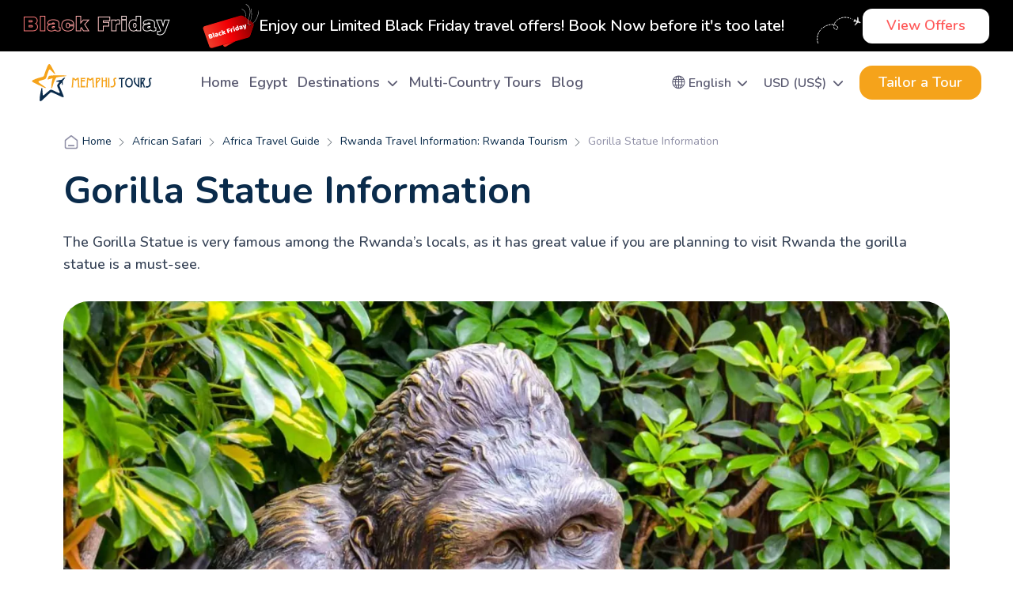

--- FILE ---
content_type: text/html; charset=UTF-8
request_url: https://www.memphistours.com/African-Safari/africa-travel-guide/wildlife-of-rwanda/wiki/gorilla-statue-information
body_size: 57075
content:

<script>
window.dataLayer = window.dataLayer || [];
window.dataLayer.push({
  'event': 'virtual_page_view',
            'language': 'english',
    
  'currency': 'USD',
      'tour_name': 'gorilla statue information', //if found
      'destination': 'african-safari', //if found
      'tour_duration_days': '', //if found
    });
</script><!DOCTYPE html>
<html lang="en">
<head>
    <meta charset="utf-8"/>                <link rel="canonical" href="https://www.memphistours.com/african-safari/africa-travel-guide/wildlife-of-rwanda/wiki/gorilla-statue-information" />
                            <link rel="amphtml" href="https://www.memphistours.com/african-safari/africa-travel-guide/wildlife-of-rwanda/wiki/gorilla-statue-information/?page=amp">
                <meta name="viewport" content="width=device-width, initial-scale=1, maximum-scale=3" />

    <title>Gorilla Statue | Rwanda Attractions | Memphis Tours</title>
            <meta name="keywords" content="Gorilla Statue, Rwanda Attractions, Gorilla Statue Guide" />
                <meta name="description" content="Gorilla Statue is very famous among the Rwanda’s locals, as it has great value. If you are planning to visit Rwanda the gorilla statue is a must-see. Read more!
" />
        <link rel="preload" fetchpriority="high" as="image" href="https://res.cloudinary.com/ddjuftfy2/image/upload/f_webp,c_fill,q_auto,w_1300/memphis/xlarge/264218417_6.jpg" type="image/webp">
                    <meta property="fb:app_id" content="123927964357308" />
        <meta name="twitter:card" content="summary_large_image" />
        <meta name="twitter:site" content="@memphistours" />
        <meta property="og:type" content="product" />
        <meta property="og:url" content="https://www.memphistours.com/african-safari/africa-travel-guide/wildlife-of-rwanda/wiki/gorilla-statue-information" />
        <meta property="og:title" content="Gorilla Statue Information" />
        <meta property="og:description" content="Gorilla Statue is very famous among the Rwanda&rsquo;s locals, as it has great value. If you are planning to visit Rwanda the gorilla statue is a must-see. Read more!
" />
        <meta property="og:image" content="https://res.cloudinary.com/ddjuftfy2/image/upload/f_webp,c_fill,q_auto/memphis/large/264218417_6.jpg" />
        <link rel="image_src" href="https://res.cloudinary.com/ddjuftfy2/image/upload/f_webp,c_fill,q_auto/memphis/large/264218417_6.jpg" />
                <meta property="fb:pages" content="139869103039316" />
    <script src="https://www.artfut.com/static/tagtag.min.js?campaign_code=828f6d1d89" async onerror='var self = this;window.ADMITAD=window.ADMITAD||{},ADMITAD.Helpers=ADMITAD.Helpers||{},ADMITAD.Helpers.generateDomains=function(){for(var e=new Date,n=Math.floor(new Date(2020,e.getMonth(),e.getDate()).setUTCHours(0,0,0,0)/1e3),t=parseInt(1e12*(Math.sin(n)+1)).toString(30),i=["de"],o=[],a=0;a<i.length;++a)o.push({domain:t+"."+i[a],name:t});return o},ADMITAD.Helpers.findTodaysDomain=function(e){function n(){var o=new XMLHttpRequest,a=i[t].domain,D="https://"+a+"/";o.open("HEAD",D,!0),o.onload=function(){setTimeout(e,0,i[t])},o.onerror=function(){++t<i.length?setTimeout(n,0):setTimeout(e,0,void 0)},o.send()}var t=0,i=ADMITAD.Helpers.generateDomains();n()},window.ADMITAD=window.ADMITAD||{},ADMITAD.Helpers.findTodaysDomain(function(e){if(window.ADMITAD.dynamic=e,window.ADMITAD.dynamic){var n=function(){return function(){return self.src?self:""}}(),t=n(),i=(/campaign_code=([^&]+)/.exec(t.src)||[])[1]||"";t.parentNode.removeChild(t);var o=document.getElementsByTagName("head")[0],a=document.createElement("script");a.src="https://www."+window.ADMITAD.dynamic.domain+"/static/"+window.ADMITAD.dynamic.name.slice(1)+window.ADMITAD.dynamic.name.slice(0,1)+".min.js?campaign_code="+i,o.appendChild(a)}});'></script>
    <script type="text/javascript">
        //Cookie lifetime (days)
        var days_to_store = 90;

        //Parameters for creating a cookie containing the Admitad UID value
        var uid_cookie_name = 'admitad_uid'; // Name of cookie storing admitad_uid
        var uid_channel_name = 'admitad_uid'; // function for receiving a source from the GET parameter

        function getParamFromUriAdmitad (get_param_name) {
            var pattern = get_param_name + '=([^&]+)';
            var re = new RegExp(pattern);
            return (re.exec(document.location.search) || [])[1] || '';
        };

        // function for writing the source to the cookie named cookie_name
        function setAdmitadCookie (param_name, cookie_name) {
            var param = getParamFromUriAdmitad(param_name);
            if (!param) { return; }
            var period = days_to_store * 60 * 60 * 24 * 1000;   // in seconds
            var expiresDate = new Date((period) + +new Date);
            var cookieString = cookie_name + '=' + param + '; path=/; expires=' + expiresDate.toGMTString();
            document.cookie = cookieString;
            document.cookie = cookieString + '; domain=.' + location.host;
        };

        // writing value to cookie
        setAdmitadCookie(uid_channel_name, uid_cookie_name);

    </script>
    <script type="application/ld+json">
    {
      "@context" : "http://schema.org",
      "@type" : "Organization",
      "name" : "Memphis Tours",
      "url" : "https://www.memphistours.com",
      "logo": "https://www.memphistours.com/theme/Com2018/img/logo.png",
      "aggregateRating": {
        "@type": "AggregateRating",
        "bestRating": "5",
        "ratingValue": "5",
        "reviewCount": "75"
      },
      "sameAs" : [
        "https://www.facebook.com/memphistours",
        "https://twitter.com/memphistours",
        "https://plus.google.com/+Memphistours/posts",
        "https://www.youtube.com/user/toursinegypt?feature=watch",
        "https://www.pinterest.com/memphistours/",
        "https://instagram.com/memphistours",
        "https://www.tripadvisor.es/Attraction_Review-g294201-d20398123-Reviews-Cairo_Tours_Packages_Memphis_Tours_Egypt-Cairo_Cairo_Governorate.html"
      ]
    }
    </script>
    <script type="application/ld+json">
      {
         "@context": "http://schema.org",
         "@type": "Blog",
         "url": "https://www.memphistours.com/blog"
      }
    </script>

            <meta name="mcafeesecure-site-verification" content="e251cda7041273ffaa694d73e31968fc">
        <meta name="google-site-verification" content="R0yi8H57MPRhp2oeGjmKMWsHIVt3uCmKy4QMTUUjmeQ" />
    
    
    <link rel="apple-touch-icon" href="/apple-touch-icon.png" />
    <link rel="apple-touch-icon" sizes="57x57" href="/apple-touch-icon-57x57.png" />
    <link rel="apple-touch-icon" sizes="72x72" href="/apple-touch-icon-72x72.png" />
    <link rel="apple-touch-icon" sizes="76x76" href="/apple-touch-icon-76x76.png" />
    <link rel="apple-touch-icon" sizes="114x114" href="/apple-touch-icon-114x114.png" />
    <link rel="apple-touch-icon" sizes="120x120" href="/apple-touch-icon-120x120.png" />
    <link rel="apple-touch-icon" sizes="144x144" href="/apple-touch-icon-144x144.png" />
    <link rel="apple-touch-icon" sizes="152x152" href="/apple-touch-icon-152x152.png" />

    <meta name="theme-color" content="#0a2b4b">
    <link rel="preconnect" href="https://fonts.gstatic.com" crossorigin>
    <link rel="preconnect" href="https://www.googletagmanager.com" crossorigin>
    <link rel="preconnect" href="https://www.google-analytics.com" crossorigin>
    <link rel="preconnect" href="https://register.feefo.com" crossorigin>
    <link rel="preconnect" href="https://api.feefo.com" crossorigin>
    <link rel="preconnect" href="https://www.paypalobjects.com" crossorigin>
    <link rel="preconnect" href="https://fonts.googleapis.com" crossorigin>

    <link href="https://fonts.googleapis.com/css2?family=Nunito:ital,wght@0,200..1000;1,200..1000&display=swap" rel="stylesheet">
    <link href="/favicon.ico" type="image/x-icon" rel="icon"/><link href="/favicon.ico" type="image/x-icon" rel="shortcut icon"/><link rel="stylesheet" href="https://www.memphistours.com/cache_css/Com2025-all-css-2025.v1760436828.css"/>
    <script>
var loadGtm = function(w, d, s, l, i) {
  w[l] = w[l] || [];
  w[l].push({
    'gtm.start': new Date().getTime(),
    event: 'gtm.js'
  });
  var f = d.getElementsByTagName(s)[0],
      j = d.createElement(s),
      dl = l != 'dataLayer' ? '&l=' + l : '';
  j.async = true;
  j.src = 'https://www.googletagmanager.com/gtm.js?id=' + i + dl;
  f.parentNode.insertBefore(j, f);
}
setTimeout(loadGtm.bind(null, window, document, 'script', 'dataLayer', 'GTM-M54NRMK'), 5000);
</script>    <style>
        .program_new_right_side_form label.error {
            color: red !important;
            font-size: 10px !important;
        }
    </style>
    <style>
    .program_box_data table {
        width: 100%;
        border-collapse: collapse;
        border: 1px solid #ddd;
    }

    .program_box_data th, .program_box_data td {
        padding: 10px;
        text-align: left;
        border: 1px solid #ddd;
    }

    .program_box_data th {
        background-color: #f4f4f4;
        font-weight: bold;
    }

    .program_box_data tr:nth-child(even) {
        background-color: #f9f9f9;
    }

    .program_box_data tr:hover {
        background-color: #f1f1f1;
    }
</style>
</head>
<body>
<!-- Google Tag Manager (noscript) -->
<noscript><iframe src="https://www.googletagmanager.com/ns.html?id=GTM-M54NRMK"
height="0" width="0" style="display:none;visibility:hidden"></iframe></noscript>
<!-- End Google Tag Manager (noscript) -->	<style>
    .top_new_header {
        padding: 0 40px;
    }
    .navbar-expand-lg .navbar-nav {
        gap: 15px;
    }
    .navbar-expand-lg .navbar-nav .nav-link {
        font-weight: 600;
        font-size: 18px;
        line-height: 150%;
        vertical-align: middle;
        color: rgba(89, 89, 112, 1);
    }
    .dropdown-toggle::after {
        content: "\f078";
        font-family: "Font Awesome 6 Free";
        font-size: 14px;
        font-weight: 900;
        border: none;
        vertical-align: unset;
    }
    .navbar-expand-lg .navbar-nav {
        gap: 15px;
    }
    .navbar-expand-lg .navbar-nav .nav-link {
        font-weight: 600;
        font-size: 18px;
        line-height: 150%;
        vertical-align: middle;
        color: rgba(89, 89, 112, 1);
    }
    .dropdown-toggle::after {
        content: "\f078";
        font-family: "Font Awesome 6 Free";
        font-size: 14px;
        font-weight: 900;
        border: none;
        vertical-align: unset;
    }
    #lang .dropdown-toggle.menu_link {
        font-weight: 600;
        font-size: 16px;
        line-height: 130%;
        vertical-align: middle;
        color: rgba(89, 89, 112, 1);
        margin-left: 20px;
    }
    #tailor.nav-item {
        list-style: none;
        margin-left: 20px;
    }
    #tailor a.nav-link {
        background: rgba(245, 163, 27, 1);
        border-radius: 16px;
        padding: 8px 24px;
        font-weight: 600;
        font-size: 18px;
        line-height: 150%;
        vertical-align: middle;
        color: rgba(255, 255, 255, 1);
    }
    .dropdown .megamenu, #currency.dropdown-menu {
        background: rgba(250, 250, 255, 1);
        border: 0;
        border-top-right-radius: 8px;
        border-bottom-right-radius: 8px;
        padding: 14px;
    }
    .dropdown .megamenu a, #currency.dropdown-menu a {
        font-weight: 400;
        font-size: 16px;
        line-height: 130%;
        vertical-align: middle;
        color: rgba(10, 43, 75, 1);
    }
    #currency.dropdown-menu li {
        margin-bottom: 10px;
    }
</style>
<header>
                <style>
            .black_top_header{
                width: 100%;
                z-index: 9;
                height: 65px;
                background-color: #000000;
                position:relative;
            }
            .black_top_header_title {
                position: relative;
                font-style: normal;
                font-weight: 600;
                font-size: 20px;
                line-height: 27px;
                color: #FFFFFF;

            }
            #home_black_friday_box_counter {
                display: flex;
                gap: 10px;
            }
            #home_black_friday_box_counter div.number {
                width: 100px;
                height: 48px;
                line-height: 48px;
                background: #FAFAFA;
                border: 1px solid #226F61;
                border-radius: 8px;
                text-align: center;
                color: #3D3D3D;
                font-weight: 700;
                font-size: 24px;
            }
            #home_black_friday_box_counter div.lable{
                width: 100px;
                height: 30px;
                filter: drop-shadow(0px 4px 4px rgba(0, 0, 0, 0.25));
                background: #226F61;
                border: 1px solid #CD2020;
                box-shadow: -4px -4px 25px rgba(255, 255, 255, 0.25);
                border-radius: 8px;
                font-family:'Roboto', sans-serif;
                text-align:center;
                font-weight: 500;
                font-size: 16px;
                line-height: 30px;
                color: #FFFFFF;
                margin-bottom: 4px;

            }
            .black_top_header_btn{
                position: relative;
                text-align: center;
                background: #FFFFFF;
                border-radius: 12px;
                padding: 6px 30px;
                display: flex;
                justify-content: center;
                align-items: center;
            }
            .black_top_header_btn .black_top_header_btn-text {
                font-weight: 600;
                font-size: 18px;
                line-height: 150%;
                color: #FF5959;
            }
            .black-img-left {
                left: 90px;
                top: 9px;
            }
            .black-img-right {
                position: absolute;
                right: 0;
                top: 0;
            }
            .black_top_header_all {
                display: flex;
                align-items: center;
                height: 65px;
                width: 100%;
                justify-content: space-around;
            }
        </style>
        <a href="/Black-Friday">
            <div class="black_top_header">
                <div class="container-fluid">
                    <div class="row">
                        <div class="black_top_header_all">
                            <div class="black-img-left">
                                <svg width="185" height="25" viewBox="0 0 185 25" fill="none" xmlns="http://www.w3.org/2000/svg">
                                    <mask id="path-1-outside-1_3653_36842" maskUnits="userSpaceOnUse" x="-0.775879" y="-0.574219" width="186" height="26" fill="black">
                                        <rect fill="white" x="-0.775879" y="-0.574219" width="186" height="26"/>
                                        <path d="M11.9921 1.91378C12.8241 1.91378 13.5841 2.08978 14.2721 2.44178C14.9761 2.77778 15.5281 3.25778 15.9281 3.88178C16.3441 4.50578 16.5521 5.20178 16.5521 5.96978C16.5521 8.00178 15.6321 9.28178 13.7921 9.80978V9.90578C15.8881 10.3858 16.9361 11.7618 16.9361 14.0338C16.9361 14.8978 16.7201 15.6658 16.2881 16.3378C15.8721 16.9938 15.2961 17.5058 14.5601 17.8738C13.8241 18.2418 13.0161 18.4258 12.1361 18.4258H1.00012V1.91378H11.9921ZM6.30412 8.34578H9.95212C10.3041 8.34578 10.5921 8.22578 10.8161 7.98578C11.0561 7.72978 11.1761 7.41778 11.1761 7.04978V6.80978C11.1761 6.45778 11.0561 6.16178 10.8161 5.92178C10.5761 5.66578 10.2881 5.53778 9.95212 5.53778H6.30412V8.34578ZM6.30412 14.5858H10.3361C10.6881 14.5858 10.9761 14.4658 11.2001 14.2258C11.4401 13.9698 11.5601 13.6578 11.5601 13.2898V13.0498C11.5601 12.6818 11.4401 12.3778 11.2001 12.1378C10.9761 11.8818 10.6881 11.7538 10.3361 11.7538H6.30412V14.5858ZM21.4318 18.4258V1.02578H26.2078V18.4258H21.4318ZM37.44 5.46578C39.376 5.46578 40.952 5.79378 42.168 6.44978C43.384 7.08978 43.992 8.13778 43.992 9.59378V14.5378C43.992 14.8098 44.056 15.0338 44.184 15.2098C44.312 15.3858 44.504 15.4738 44.76 15.4738H45.624V18.2338C45.576 18.2658 45.448 18.3218 45.24 18.4018C45.048 18.4658 44.768 18.5298 44.4 18.5938C44.032 18.6738 43.608 18.7138 43.128 18.7138C42.2 18.7138 41.432 18.5778 40.824 18.3058C40.232 18.0178 39.824 17.6258 39.6 17.1298C38.992 17.6098 38.312 17.9938 37.56 18.2818C36.808 18.5698 35.928 18.7138 34.92 18.7138C31.944 18.7138 30.456 17.5298 30.456 15.1618C30.456 13.9298 30.784 12.9938 31.44 12.3538C32.112 11.6978 33.072 11.2498 34.32 11.0098C35.568 10.7698 37.2 10.6498 39.216 10.6498V10.0258C39.216 9.52978 39.04 9.15378 38.688 8.89778C38.352 8.64178 37.912 8.51378 37.368 8.51378C36.872 8.51378 36.44 8.60178 36.072 8.77778C35.72 8.95378 35.544 9.23378 35.544 9.61778V9.71378H30.84C30.824 9.63378 30.816 9.52178 30.816 9.37778C30.816 8.17778 31.384 7.22578 32.52 6.52178C33.672 5.81778 35.312 5.46578 37.44 5.46578ZM39.216 12.9058C37.856 12.9058 36.848 13.0578 36.192 13.3618C35.552 13.6498 35.232 14.0418 35.232 14.5378C35.232 15.3378 35.776 15.7378 36.864 15.7378C37.488 15.7378 38.032 15.5698 38.496 15.2338C38.976 14.8978 39.216 14.4818 39.216 13.9858V12.9058ZM55.6558 5.46578C57.7358 5.46578 59.4158 5.91378 60.6958 6.80978C61.9918 7.68978 62.6398 9.04178 62.6398 10.8658H58.0078C58.0078 9.42578 57.2238 8.70578 55.6558 8.70578C54.0878 8.70578 53.3038 9.60978 53.3038 11.4178V12.7858C53.3038 14.5778 54.1198 15.4738 55.7518 15.4738C57.3838 15.4738 58.1998 14.7378 58.1998 13.2658H62.6398C62.6398 15.1058 61.9918 16.4738 60.6958 17.3698C59.4158 18.2658 57.7358 18.7138 55.6558 18.7138C53.4318 18.7138 51.6878 18.1538 50.4238 17.0338C49.1598 15.9138 48.5278 14.2658 48.5278 12.0898C48.5278 9.91378 49.1598 8.26578 50.4238 7.14578C51.6878 6.02578 53.4318 5.46578 55.6558 5.46578ZM75.4652 5.75378H81.0332L76.3532 10.8658L81.1532 18.4258H75.7292L73.0652 14.0818L71.4092 15.6898V18.4258H66.6332V1.00178H71.4092V10.6018L75.4652 5.75378ZM94.8092 1.91378H108.153V5.87378H100.113V8.70578H107.025V12.4978H100.113V18.4258H94.8092V1.91378ZM119.285 5.44178C119.653 5.44178 119.981 5.48978 120.269 5.58578C120.557 5.66578 120.701 5.71378 120.701 5.72978V9.73778H119.165C118.173 9.73778 117.453 9.99378 117.005 10.5058C116.573 11.0178 116.357 11.7778 116.357 12.7858V18.4258H111.581V5.75378H115.493L115.805 7.67378C116.093 6.93778 116.549 6.38578 117.173 6.01778C117.797 5.63378 118.501 5.44178 119.285 5.44178ZM124.333 4.26578V1.02578H129.109V4.26578H124.333ZM124.333 18.4258V5.75378H129.109V18.4258H124.333ZM143.293 18.4258L142.885 16.6258C141.957 18.0178 140.613 18.7138 138.853 18.7138C137.141 18.7138 135.821 18.1538 134.893 17.0338C133.965 15.9138 133.501 14.2578 133.501 12.0658C133.501 9.88978 133.965 8.24978 134.893 7.14578C135.821 6.02578 137.141 5.46578 138.853 5.46578C140.309 5.46578 141.493 5.95378 142.405 6.92978V1.02578H147.181V18.4258H143.293ZM140.341 8.99378C138.965 8.99378 138.277 9.81778 138.277 11.4658V12.7378C138.277 14.3698 138.965 15.1858 140.341 15.1858C141.045 15.1858 141.573 14.9378 141.925 14.4418C142.277 13.9458 142.453 13.2978 142.453 12.4978V11.7058C142.453 10.9058 142.277 10.2578 141.925 9.76178C141.573 9.24978 141.045 8.99378 140.341 8.99378ZM158.269 5.46578C160.205 5.46578 161.781 5.79378 162.997 6.44978C164.213 7.08978 164.821 8.13778 164.821 9.59378V14.5378C164.821 14.8098 164.885 15.0338 165.013 15.2098C165.141 15.3858 165.333 15.4738 165.589 15.4738H166.453V18.2338C166.405 18.2658 166.277 18.3218 166.069 18.4018C165.877 18.4658 165.597 18.5298 165.229 18.5938C164.861 18.6738 164.437 18.7138 163.957 18.7138C163.029 18.7138 162.261 18.5778 161.653 18.3058C161.061 18.0178 160.653 17.6258 160.429 17.1298C159.821 17.6098 159.141 17.9938 158.389 18.2818C157.637 18.5698 156.757 18.7138 155.749 18.7138C152.773 18.7138 151.285 17.5298 151.285 15.1618C151.285 13.9298 151.613 12.9938 152.269 12.3538C152.941 11.6978 153.901 11.2498 155.149 11.0098C156.397 10.7698 158.029 10.6498 160.045 10.6498V10.0258C160.045 9.52978 159.869 9.15378 159.517 8.89778C159.181 8.64178 158.741 8.51378 158.197 8.51378C157.701 8.51378 157.269 8.60178 156.901 8.77778C156.549 8.95378 156.373 9.23378 156.373 9.61778V9.71378H151.669C151.653 9.63378 151.645 9.52178 151.645 9.37778C151.645 8.17778 152.213 7.22578 153.349 6.52178C154.501 5.81778 156.141 5.46578 158.269 5.46578ZM160.045 12.9058C158.685 12.9058 157.677 13.0578 157.021 13.3618C156.381 13.6498 156.061 14.0418 156.061 14.5378C156.061 15.3378 156.605 15.7378 157.693 15.7378C158.317 15.7378 158.861 15.5698 159.325 15.2338C159.805 14.8978 160.045 14.4818 160.045 13.9858V12.9058ZM178.645 18.0418C177.989 19.8178 177.181 21.1618 176.221 22.0738C175.277 23.0018 173.949 23.4658 172.237 23.4658C171.197 23.4658 170.277 23.3218 169.477 23.0338V20.1778H171.397C172.597 20.1778 173.309 19.5938 173.533 18.4258L168.493 5.75378H173.629L176.053 14.1778H176.221L178.453 5.75378H183.157L178.645 18.0418Z"/>
                                    </mask>
                                    <path d="M14.2721 2.44178L13.8166 3.33203L13.8289 3.33832L13.8414 3.34426L14.2721 2.44178ZM15.9281 3.88178L15.0862 4.42145L15.0911 4.42901L15.0961 4.43648L15.9281 3.88178ZM13.7921 9.80978L13.5163 8.84857L12.7921 9.05638V9.80978H13.7921ZM13.7921 9.90578H12.7921V10.7027L13.5689 10.8805L13.7921 9.90578ZM16.2881 16.3378L15.4469 15.797L15.4436 15.8022L16.2881 16.3378ZM1.00012 18.4258H0.000121117V19.4258H1.00012V18.4258ZM1.00012 1.91378V0.913781H0.000121117V1.91378H1.00012ZM6.30412 8.34578H5.30412V9.34578H6.30412V8.34578ZM10.8161 7.98578L10.0866 7.30184L10.0851 7.30346L10.8161 7.98578ZM10.8161 5.92178L10.0866 6.60572L10.0976 6.61749L10.109 6.62889L10.8161 5.92178ZM6.30412 5.53778V4.53778H5.30412V5.53778H6.30412ZM6.30412 14.5858H5.30412V15.5858H6.30412V14.5858ZM11.2001 14.2258L10.4706 13.5418L10.4691 13.5435L11.2001 14.2258ZM11.2001 12.1378L10.4475 12.7963L10.4695 12.8213L10.493 12.8449L11.2001 12.1378ZM6.30412 11.7538V10.7538H5.30412V11.7538H6.30412ZM11.9921 1.91378V2.91378C12.6782 2.91378 13.2803 3.05761 13.8166 3.33203L14.2721 2.44178L14.7276 1.55153C13.888 1.12195 12.9701 0.913781 11.9921 0.913781V1.91378ZM14.2721 2.44178L13.8414 3.34426C14.3864 3.6044 14.7922 3.96273 15.0862 4.42145L15.9281 3.88178L16.77 3.34211C16.2641 2.55283 15.5658 1.95116 14.7029 1.5393L14.2721 2.44178ZM15.9281 3.88178L15.0961 4.43648C15.3998 4.89207 15.5521 5.39416 15.5521 5.96978H16.5521H17.5521C17.5521 5.0094 17.2884 4.11949 16.7602 3.32708L15.9281 3.88178ZM16.5521 5.96978H15.5521C15.5521 6.83687 15.3567 7.44352 15.0501 7.87014C14.7476 8.29097 14.268 8.63288 13.5163 8.84857L13.7921 9.80978L14.0679 10.771C15.1563 10.4587 16.0566 9.89659 16.6741 9.03742C17.2875 8.18404 17.5521 7.13469 17.5521 5.96978H16.5521ZM13.7921 9.80978H12.7921V9.90578H13.7921H14.7921V9.80978H13.7921ZM13.7921 9.90578L13.5689 10.8805C14.446 11.0814 15.0042 11.4436 15.3546 11.9037C15.7096 12.3699 15.9361 13.048 15.9361 14.0338H16.9361H17.9361C17.9361 12.7475 17.6386 11.6017 16.9457 10.6919C16.248 9.77592 15.2342 9.21015 14.0154 8.93102L13.7921 9.90578ZM16.9361 14.0338H15.9361C15.9361 14.7223 15.7668 15.2995 15.4469 15.797L16.2881 16.3378L17.1293 16.8785C17.6735 16.0321 17.9361 15.0732 17.9361 14.0338H16.9361ZM16.2881 16.3378L15.4436 15.8022C15.1308 16.2955 14.6964 16.6876 14.1129 16.9794L14.5601 17.8738L15.0073 18.7682C15.8959 18.3239 16.6134 17.6921 17.1326 16.8733L16.2881 16.3378ZM14.5601 17.8738L14.1129 16.9794C13.5253 17.2732 12.8719 17.4258 12.1361 17.4258V18.4258V19.4258C13.1603 19.4258 14.1229 19.2104 15.0073 18.7682L14.5601 17.8738ZM12.1361 18.4258V17.4258H1.00012V18.4258V19.4258H12.1361V18.4258ZM1.00012 18.4258H2.00012V1.91378H1.00012H0.000121117V18.4258H1.00012ZM1.00012 1.91378V2.91378H11.9921V1.91378V0.913781H1.00012V1.91378ZM6.30412 8.34578V9.34578H9.95212V8.34578V7.34578H6.30412V8.34578ZM9.95212 8.34578V9.34578C10.5589 9.34578 11.1193 9.12655 11.5472 8.6681L10.8161 7.98578L10.0851 7.30346C10.0649 7.32503 10.0534 7.33025 10.0475 7.3327C10.04 7.33581 10.013 7.34578 9.95212 7.34578V8.34578ZM10.8161 7.98578L11.5457 8.66972C11.9685 8.21866 12.1761 7.6582 12.1761 7.04978H11.1761H10.1761C10.1761 7.17736 10.1437 7.2409 10.0866 7.30184L10.8161 7.98578ZM11.1761 7.04978H12.1761V6.80978H11.1761H10.1761V7.04978H11.1761ZM11.1761 6.80978H12.1761C12.1761 6.20355 11.9584 5.64984 11.5232 5.21467L10.8161 5.92178L10.109 6.62889C10.1539 6.67373 10.1761 6.71201 10.1761 6.80978H11.1761ZM10.8161 5.92178L11.5457 5.23784C11.1261 4.79026 10.578 4.53778 9.95212 4.53778V5.53778V6.53778C9.98961 6.53778 10.0062 6.54412 10.014 6.54759C10.0228 6.5515 10.0476 6.56411 10.0866 6.60572L10.8161 5.92178ZM9.95212 5.53778V4.53778H6.30412V5.53778V6.53778H9.95212V5.53778ZM6.30412 5.53778H5.30412V8.34578H6.30412H7.30412V5.53778H6.30412ZM6.30412 14.5858V15.5858H10.3361V14.5858V13.5858H6.30412V14.5858ZM10.3361 14.5858V15.5858C10.9429 15.5858 11.5033 15.3665 11.9312 14.9081L11.2001 14.2258L10.4691 13.5435C10.4489 13.565 10.4374 13.5703 10.4315 13.5727C10.424 13.5758 10.397 13.5858 10.3361 13.5858V14.5858ZM11.2001 14.2258L11.9297 14.9097C12.3525 14.4587 12.5601 13.8982 12.5601 13.2898H11.5601H10.5601C10.5601 13.4174 10.5277 13.4809 10.4706 13.5418L11.2001 14.2258ZM11.5601 13.2898H12.5601V13.0498H11.5601H10.5601V13.2898H11.5601ZM11.5601 13.0498H12.5601C12.5601 12.4412 12.3515 11.8749 11.9072 11.4307L11.2001 12.1378L10.493 12.8449C10.5287 12.8806 10.5601 12.9224 10.5601 13.0498H11.5601ZM11.2001 12.1378L11.9527 11.4793C11.5314 10.9978 10.965 10.7538 10.3361 10.7538V11.7538V12.7538C10.3886 12.7538 10.408 12.7627 10.41 12.7636C10.4111 12.7641 10.4234 12.7687 10.4475 12.7963L11.2001 12.1378ZM10.3361 11.7538V10.7538H6.30412V11.7538V12.7538H10.3361V11.7538ZM6.30412 11.7538H5.30412V14.5858H6.30412H7.30412V11.7538H6.30412ZM21.4318 18.4258H20.4318V19.4258H21.4318V18.4258ZM21.4318 1.02578V0.0257807H20.4318V1.02578H21.4318ZM26.2078 1.02578H27.2078V0.0257807H26.2078V1.02578ZM26.2078 18.4258V19.4258H27.2078V18.4258H26.2078ZM21.4318 18.4258H22.4318V1.02578H21.4318H20.4318V18.4258H21.4318ZM21.4318 1.02578V2.02578H26.2078V1.02578V0.0257807H21.4318V1.02578ZM26.2078 1.02578H25.2078V18.4258H26.2078H27.2078V1.02578H26.2078ZM26.2078 18.4258V17.4258H21.4318V18.4258V19.4258H26.2078V18.4258ZM42.168 6.44978L41.6932 7.32993L41.7023 7.3347L42.168 6.44978ZM44.184 15.2098L44.9927 14.6216L44.9927 14.6216L44.184 15.2098ZM45.624 15.4738H46.624V14.4738H45.624V15.4738ZM45.624 18.2338L46.1787 19.0658L46.624 18.769V18.2338H45.624ZM45.24 18.4018L45.5562 19.3505L45.5778 19.3433L45.599 19.3351L45.24 18.4018ZM44.4 18.5938L44.2287 17.6086L44.208 17.6122L44.1876 17.6166L44.4 18.5938ZM40.824 18.3058L40.3865 19.205L40.401 19.212L40.4156 19.2186L40.824 18.3058ZM39.6 17.1298L40.5114 16.7182L39.9847 15.552L38.9804 16.3449L39.6 17.1298ZM37.56 18.2818L37.2024 17.3479L37.56 18.2818ZM31.44 12.3538L32.1383 13.0696L32.1385 13.0694L31.44 12.3538ZM34.32 11.0098L34.1311 10.0278L34.32 11.0098ZM39.216 10.6498V11.6498H40.216V10.6498H39.216ZM38.688 8.89778L38.082 9.69321L38.0908 9.69996L38.0998 9.70652L38.688 8.89778ZM36.072 8.77778L35.6405 7.87565L35.6326 7.87943L35.6248 7.88335L36.072 8.77778ZM35.544 9.71378V10.7138H36.544V9.71378H35.544ZM30.84 9.71378L29.8594 9.9099L30.0202 10.7138H30.84V9.71378ZM32.52 6.52178L31.9985 5.66848L31.9932 5.67177L32.52 6.52178ZM39.216 12.9058H40.216V11.9058H39.216V12.9058ZM36.192 13.3618L36.6024 14.2738L36.6125 14.2691L36.192 13.3618ZM38.496 15.2338L37.9225 14.4145L37.916 14.4191L37.9095 14.4238L38.496 15.2338ZM37.44 5.46578V6.46578C39.2731 6.46578 40.6698 6.77781 41.6932 7.32988L42.168 6.44978L42.6428 5.56968C41.2341 4.80976 39.4789 4.46578 37.44 4.46578V5.46578ZM42.168 6.44978L41.7023 7.3347C42.1667 7.57915 42.4736 7.87734 42.671 8.2176C42.8703 8.56106 42.992 9.00644 42.992 9.59378H43.992H44.992C44.992 8.72512 44.8097 7.9185 44.401 7.21396C43.9904 6.50622 43.3853 5.96041 42.6337 5.56486L42.168 6.44978ZM43.992 9.59378H42.992V14.5378H43.992H44.992V9.59378H43.992ZM43.992 14.5378H42.992C42.992 14.9677 43.0948 15.4124 43.3753 15.798L44.184 15.2098L44.9927 14.6216C45.0023 14.6348 45.0036 14.6424 45.0015 14.6351C44.9989 14.6259 44.992 14.596 44.992 14.5378H43.992ZM44.184 15.2098L43.3753 15.798C43.7262 16.2806 44.2482 16.4738 44.76 16.4738V15.4738V14.4738C44.7459 14.4738 44.7812 14.4715 44.8407 14.4987C44.9056 14.5285 44.959 14.5752 44.9927 14.6216L44.184 15.2098ZM44.76 15.4738V16.4738H45.624V15.4738V14.4738H44.76V15.4738ZM45.624 15.4738H44.624V18.2338H45.624H46.624V15.4738H45.624ZM45.624 18.2338L45.0693 17.4017C45.0911 17.3872 45.1074 17.3779 45.1144 17.374C45.1222 17.3696 45.1265 17.3675 45.1258 17.3679C45.1239 17.3688 45.1134 17.3739 45.0912 17.3836C45.0466 17.4031 44.9781 17.4311 44.881 17.4684L45.24 18.4018L45.599 19.3351C45.7099 19.2925 45.8094 19.2524 45.8928 19.2159C45.9563 19.1881 46.0737 19.1358 46.1787 19.0658L45.624 18.2338ZM45.24 18.4018L44.9238 17.4531C44.8031 17.4933 44.5812 17.5473 44.2287 17.6086L44.4 18.5938L44.5713 19.579C44.9548 19.5123 45.2929 19.4382 45.5562 19.3505L45.24 18.4018ZM44.4 18.5938L44.1876 17.6166C43.9053 17.678 43.555 17.7138 43.128 17.7138V18.7138V19.7138C43.661 19.7138 44.1587 19.6696 44.6124 19.571L44.4 18.5938ZM43.128 18.7138V17.7138C42.289 17.7138 41.6718 17.5896 41.2324 17.393L40.824 18.3058L40.4156 19.2186C41.1921 19.566 42.111 19.7138 43.128 19.7138V18.7138ZM40.824 18.3058L41.2615 17.4065C40.8338 17.1985 40.6202 16.9591 40.5114 16.7182L39.6 17.1298L38.6886 17.5414C39.0278 18.2925 39.6302 18.8371 40.3865 19.205L40.824 18.3058ZM39.6 17.1298L38.9804 16.3449C38.4548 16.7598 37.8638 17.0946 37.2024 17.3479L37.56 18.2818L37.9176 19.2156C38.7602 18.8929 39.5292 18.4597 40.2196 17.9147L39.6 17.1298ZM37.56 18.2818L37.2024 17.3479C36.5892 17.5827 35.8353 17.7138 34.92 17.7138V18.7138V19.7138C36.0207 19.7138 37.0268 19.5568 37.9176 19.2156L37.56 18.2818ZM34.92 18.7138V17.7138C33.5379 17.7138 32.6862 17.4344 32.1946 17.0433C31.7467 16.6868 31.456 16.1232 31.456 15.1618H30.456H29.456C29.456 16.5684 29.9093 17.7807 30.9494 18.6083C31.9458 19.4012 33.3261 19.7138 34.92 19.7138V18.7138ZM30.456 15.1618H31.456C31.456 14.1033 31.7345 13.4635 32.1383 13.0696L31.44 12.3538L30.7417 11.638C29.8335 12.524 29.456 13.7562 29.456 15.1618H30.456ZM31.44 12.3538L32.1385 13.0694C32.6289 12.5907 33.387 12.2075 34.5088 11.9918L34.32 11.0098L34.1311 10.0278C32.757 10.292 31.5951 10.8049 30.7415 11.6382L31.44 12.3538ZM34.32 11.0098L34.5088 11.9918C35.6694 11.7686 37.2312 11.6498 39.216 11.6498V10.6498V9.64978C37.1688 9.64978 35.4666 9.77096 34.1311 10.0278L34.32 11.0098ZM39.216 10.6498H40.216V10.0258H39.216H38.216V10.6498H39.216ZM39.216 10.0258H40.216C40.216 9.26114 39.9258 8.56149 39.2762 8.08905L38.688 8.89778L38.0998 9.70652C38.1542 9.74607 38.216 9.79842 38.216 10.0258H39.216ZM38.688 8.89778L39.294 8.10235C38.7394 7.67974 38.0675 7.51378 37.368 7.51378V8.51378V9.51378C37.7565 9.51378 37.9646 9.60382 38.082 9.69321L38.688 8.89778ZM37.368 8.51378V7.51378C36.7544 7.51378 36.1692 7.62282 35.6405 7.87565L36.072 8.77778L36.5035 9.67992C36.7108 9.58074 36.9896 9.51378 37.368 9.51378V8.51378ZM36.072 8.77778L35.6248 7.88335C35.3164 8.03757 35.0319 8.26533 34.8294 8.58761C34.6259 8.91132 34.544 9.2684 34.544 9.61778H35.544H36.544C36.544 9.59824 36.5462 9.59572 36.5436 9.60549C36.5408 9.61622 36.5344 9.63329 36.5226 9.65195C36.511 9.6705 36.4996 9.68178 36.4946 9.6861C36.4904 9.68978 36.4961 9.68375 36.5192 9.67221L36.072 8.77778ZM35.544 9.61778H34.544V9.71378H35.544H36.544V9.61778H35.544ZM35.544 9.71378V8.71378H30.84V9.71378V10.7138H35.544V9.71378ZM30.84 9.71378L31.8206 9.51767C31.8232 9.53095 31.8215 9.52697 31.8195 9.49853C31.8175 9.47176 31.816 9.43226 31.816 9.37778H30.816H29.816C29.816 9.54586 29.8243 9.73432 29.8594 9.9099L30.84 9.71378ZM30.816 9.37778H31.816C31.816 8.56838 32.1651 7.91817 33.0468 7.37179L32.52 6.52178L31.9932 5.67177C30.6029 6.53339 29.816 7.78718 29.816 9.37778H30.816ZM32.52 6.52178L33.0414 7.37506C33.9705 6.80731 35.3993 6.46578 37.44 6.46578V5.46578V4.46578C35.2247 4.46578 33.3735 4.82825 31.9985 5.6685L32.52 6.52178ZM39.216 12.9058V11.9058C37.8166 11.9058 36.6299 12.0567 35.7715 12.4545L36.192 13.3618L36.6125 14.2691C37.0661 14.0589 37.8954 13.9058 39.216 13.9058V12.9058ZM36.192 13.3618L35.7816 12.4499C34.9564 12.8212 34.232 13.488 34.232 14.5378H35.232H36.232C36.232 14.5234 36.2339 14.5211 36.2328 14.5243C36.2317 14.5272 36.233 14.5208 36.2467 14.5042C36.2781 14.4656 36.3722 14.3773 36.6024 14.2737L36.192 13.3618ZM35.232 14.5378H34.232C34.232 15.1893 34.47 15.8188 35.0476 16.2434C35.5678 16.6259 36.2269 16.7378 36.864 16.7378V15.7378V14.7378C36.4131 14.7378 36.2562 14.6497 36.2324 14.6321C36.2308 14.631 36.2402 14.6398 36.2448 14.6499C36.2468 14.6543 36.232 14.6253 36.232 14.5378H35.232ZM36.864 15.7378V16.7378C37.6788 16.7378 38.4325 16.5144 39.0825 16.0437L38.496 15.2338L37.9095 14.4238C37.6315 14.6252 37.2972 14.7378 36.864 14.7378V15.7378ZM38.496 15.2338L39.0695 16.053C39.7613 15.5687 40.216 14.8704 40.216 13.9858H39.216H38.216C38.216 14.0932 38.1907 14.2269 37.9225 14.4145L38.496 15.2338ZM39.216 13.9858H40.216V12.9058H39.216H38.216V13.9858H39.216ZM60.6958 6.80978L60.1223 7.62901L60.1282 7.63309L60.1341 7.63709L60.6958 6.80978ZM62.6398 10.8658V11.8658H63.6398V10.8658H62.6398ZM58.0078 10.8658H57.0078V11.8658H58.0078V10.8658ZM58.1998 13.2658V12.2658H57.1998V13.2658H58.1998ZM62.6398 13.2658H63.6398V12.2658H62.6398V13.2658ZM60.6958 17.3698L60.1271 16.5472L60.1223 16.5505L60.6958 17.3698ZM50.4238 17.0338L49.7606 17.7822L50.4238 17.0338ZM50.4238 7.14578L49.7606 6.39733L50.4238 7.14578ZM55.6558 5.46578V6.46578C57.5976 6.46578 59.058 6.884 60.1223 7.62901L60.6958 6.80978L61.2693 5.99055C59.7736 4.94356 57.874 4.46578 55.6558 4.46578V5.46578ZM60.6958 6.80978L60.1341 7.63709C61.1077 8.29818 61.6398 9.31018 61.6398 10.8658H62.6398H63.6398C63.6398 8.77339 62.8759 7.08138 61.2576 5.98247L60.6958 6.80978ZM62.6398 10.8658V9.86578H58.0078V10.8658V11.8658H62.6398V10.8658ZM58.0078 10.8658H59.0078C59.0078 9.96871 58.7597 9.11854 58.0962 8.50925C57.4489 7.91476 56.5738 7.70578 55.6558 7.70578V8.70578V9.70578C56.3058 9.70578 56.6067 9.8568 56.7434 9.98231C56.864 10.093 57.0078 10.3229 57.0078 10.8658H58.0078ZM55.6558 8.70578V7.70578C54.6776 7.70578 53.7731 7.99437 53.1363 8.7286C52.5232 9.43559 52.3038 10.3918 52.3038 11.4178H53.3038H54.3038C54.3038 10.6358 54.4764 10.236 54.6473 10.039C54.7945 9.86919 55.066 9.70578 55.6558 9.70578V8.70578ZM53.3038 11.4178H52.3038V12.7858H53.3038H54.3038V11.4178H53.3038ZM53.3038 12.7858H52.3038C52.3038 13.814 52.5359 14.7718 53.1765 15.4751C53.8332 16.1962 54.7563 16.4738 55.7518 16.4738V15.4738V14.4738C55.1153 14.4738 54.8144 14.3034 54.6552 14.1285C54.4797 13.9358 54.3038 13.5496 54.3038 12.7858H53.3038ZM55.7518 15.4738V16.4738C56.6979 16.4738 57.5942 16.2627 58.2576 15.6644C58.9405 15.0483 59.1998 14.1841 59.1998 13.2658H58.1998H57.1998C57.1998 13.8195 57.0511 14.0592 56.918 14.1792C56.7654 14.3169 56.4377 14.4738 55.7518 14.4738V15.4738ZM58.1998 13.2658V14.2658H62.6398V13.2658V12.2658H58.1998V13.2658ZM62.6398 13.2658H61.6398C61.6398 14.8408 61.1047 15.8713 60.1271 16.5472L60.6958 17.3698L61.2645 18.1923C62.8789 17.0762 63.6398 15.3707 63.6398 13.2658H62.6398ZM60.6958 17.3698L60.1223 16.5505C59.058 17.2956 57.5976 17.7138 55.6558 17.7138V18.7138V19.7138C57.874 19.7138 59.7736 19.236 61.2693 18.189L60.6958 17.3698ZM55.6558 18.7138V17.7138C53.5972 17.7138 52.1166 17.1976 51.087 16.2853L50.4238 17.0338L49.7606 17.7822C51.259 19.1099 53.2664 19.7138 55.6558 19.7138V18.7138ZM50.4238 17.0338L51.087 16.2853C50.0953 15.4066 49.5278 14.0676 49.5278 12.0898H48.5278H47.5278C47.5278 14.4639 48.2243 16.421 49.7606 17.7822L50.4238 17.0338ZM48.5278 12.0898H49.5278C49.5278 10.1119 50.0953 8.77298 51.087 7.89423L50.4238 7.14578L49.7606 6.39733C48.2243 7.75858 47.5278 9.71562 47.5278 12.0898H48.5278ZM50.4238 7.14578L51.087 7.89423C52.1166 6.98195 53.5972 6.46578 55.6558 6.46578V5.46578V4.46578C53.2664 4.46578 51.259 5.06961 49.7606 6.39733L50.4238 7.14578ZM75.4652 5.75378V4.75378H74.998L74.6982 5.1121L75.4652 5.75378ZM81.0332 5.75378L81.7708 6.42904L83.3045 4.75378H81.0332V5.75378ZM76.3532 10.8658L75.6156 10.1905L75.0985 10.7553L75.509 11.4018L76.3532 10.8658ZM81.1532 18.4258V19.4258H82.9726L81.9974 17.8898L81.1532 18.4258ZM75.7292 18.4258L74.8767 18.9486L75.1694 19.4258H75.7292V18.4258ZM73.0652 14.0818L73.9176 13.559L73.2647 12.4942L72.3686 13.3644L73.0652 14.0818ZM71.4092 15.6898L70.7126 14.9724L70.4092 15.2669V15.6898H71.4092ZM71.4092 18.4258V19.4258H72.4092V18.4258H71.4092ZM66.6332 18.4258H65.6332V19.4258H66.6332V18.4258ZM66.6332 1.00178V0.00178099H65.6332V1.00178H66.6332ZM71.4092 1.00178H72.4092V0.00178099H71.4092V1.00178ZM71.4092 10.6018H70.4092V13.3555L72.1762 11.2435L71.4092 10.6018ZM75.4652 5.75378V6.75378H81.0332V5.75378V4.75378H75.4652V5.75378ZM81.0332 5.75378L80.2956 5.07853L75.6156 10.1905L76.3532 10.8658L77.0908 11.541L81.7708 6.42904L81.0332 5.75378ZM76.3532 10.8658L75.509 11.4018L80.309 18.9618L81.1532 18.4258L81.9974 17.8898L77.1974 10.3298L76.3532 10.8658ZM81.1532 18.4258V17.4258H75.7292V18.4258V19.4258H81.1532V18.4258ZM75.7292 18.4258L76.5816 17.903L73.9176 13.559L73.0652 14.0818L72.2127 14.6046L74.8767 18.9486L75.7292 18.4258ZM73.0652 14.0818L72.3686 13.3644L70.7126 14.9724L71.4092 15.6898L72.1058 16.4072L73.7618 14.7992L73.0652 14.0818ZM71.4092 15.6898H70.4092V18.4258H71.4092H72.4092V15.6898H71.4092ZM71.4092 18.4258V17.4258H66.6332V18.4258V19.4258H71.4092V18.4258ZM66.6332 18.4258H67.6332V1.00178H66.6332H65.6332V18.4258H66.6332ZM66.6332 1.00178V2.00178H71.4092V1.00178V0.00178099H66.6332V1.00178ZM71.4092 1.00178H70.4092V10.6018H71.4092H72.4092V1.00178H71.4092ZM71.4092 10.6018L72.1762 11.2435L76.2322 6.39546L75.4652 5.75378L74.6982 5.1121L70.6422 9.9601L71.4092 10.6018ZM94.8092 1.91378V0.913781H93.8092V1.91378H94.8092ZM108.153 1.91378H109.153V0.913781H108.153V1.91378ZM108.153 5.87378V6.87378H109.153V5.87378H108.153ZM100.113 5.87378V4.87378H99.1132V5.87378H100.113ZM100.113 8.70578H99.1132V9.70578H100.113V8.70578ZM107.025 8.70578H108.025V7.70578H107.025V8.70578ZM107.025 12.4978V13.4978H108.025V12.4978H107.025ZM100.113 12.4978V11.4978H99.1132V12.4978H100.113ZM100.113 18.4258V19.4258H101.113V18.4258H100.113ZM94.8092 18.4258H93.8092V19.4258H94.8092V18.4258ZM94.8092 1.91378V2.91378H108.153V1.91378V0.913781H94.8092V1.91378ZM108.153 1.91378H107.153V5.87378H108.153H109.153V1.91378H108.153ZM108.153 5.87378V4.87378H100.113V5.87378V6.87378H108.153V5.87378ZM100.113 5.87378H99.1132V8.70578H100.113H101.113V5.87378H100.113ZM100.113 8.70578V9.70578H107.025V8.70578V7.70578H100.113V8.70578ZM107.025 8.70578H106.025V12.4978H107.025H108.025V8.70578H107.025ZM107.025 12.4978V11.4978H100.113V12.4978V13.4978H107.025V12.4978ZM100.113 12.4978H99.1132V18.4258H100.113H101.113V12.4978H100.113ZM100.113 18.4258V17.4258H94.8092V18.4258V19.4258H100.113V18.4258ZM94.8092 18.4258H95.8092V1.91378H94.8092H93.8092V18.4258H94.8092ZM120.269 5.58578L119.952 6.53446L119.977 6.5425L120.001 6.5493L120.269 5.58578ZM120.701 9.73778V10.7378H121.701V9.73778H120.701ZM117.005 10.5058L116.252 9.84728L116.246 9.85404L116.24 9.86091L117.005 10.5058ZM116.357 18.4258V19.4258H117.357V18.4258H116.357ZM111.581 18.4258H110.581V19.4258H111.581V18.4258ZM111.581 5.75378V4.75378H110.581V5.75378H111.581ZM115.493 5.75378L116.48 5.59338L116.343 4.75378H115.493V5.75378ZM115.805 7.67378L114.818 7.83418L115.404 11.4422L116.736 8.03818L115.805 7.67378ZM117.173 6.01778L117.681 6.87915L117.689 6.87437L117.697 6.86944L117.173 6.01778ZM119.285 5.44178V6.44178C119.567 6.44178 119.785 6.47878 119.952 6.53446L120.269 5.58578L120.585 4.6371C120.176 4.50078 119.738 4.44178 119.285 4.44178V5.44178ZM120.269 5.58578L120.001 6.5493C120.141 6.58821 120.229 6.61475 120.276 6.63046C120.304 6.63976 120.295 6.63763 120.268 6.62559C120.259 6.62201 120.205 6.59845 120.139 6.55433C120.109 6.53392 120.034 6.48198 119.956 6.39537C119.896 6.32913 119.701 6.0969 119.701 5.72978H120.701H121.701C121.701 5.36066 121.504 5.12618 121.442 5.05744C121.362 4.96833 121.284 4.91364 121.249 4.89023C121.173 4.84011 121.106 4.80955 121.08 4.79797C121.017 4.76993 120.953 4.7478 120.909 4.7331C120.812 4.70081 120.684 4.66335 120.536 4.62226L120.269 5.58578ZM120.701 5.72978H119.701V9.73778H120.701H121.701V5.72978H120.701ZM120.701 9.73778V8.73778H119.165V9.73778V10.7378H120.701V9.73778ZM119.165 9.73778V8.73778C118.019 8.73778 116.964 9.03404 116.252 9.84728L117.005 10.5058L117.757 11.1643C117.942 10.9535 118.326 10.7378 119.165 10.7378V9.73778ZM117.005 10.5058L116.24 9.86091C115.596 10.625 115.357 11.6565 115.357 12.7858H116.357H117.357C117.357 11.8991 117.55 11.4106 117.769 11.1507L117.005 10.5058ZM116.357 12.7858H115.357V18.4258H116.357H117.357V12.7858H116.357ZM116.357 18.4258V17.4258H111.581V18.4258V19.4258H116.357V18.4258ZM111.581 18.4258H112.581V5.75378H111.581H110.581V18.4258H111.581ZM111.581 5.75378V6.75378H115.493V5.75378V4.75378H111.581V5.75378ZM115.493 5.75378L114.506 5.91418L114.818 7.83418L115.805 7.67378L116.792 7.51338L116.48 5.59338L115.493 5.75378ZM115.805 7.67378L116.736 8.03818C116.95 7.49035 117.267 7.12297 117.681 6.87915L117.173 6.01778L116.665 5.15641C115.83 5.64859 115.235 6.38521 114.873 7.30938L115.805 7.67378ZM117.173 6.01778L117.697 6.86944C118.152 6.58926 118.672 6.44178 119.285 6.44178V5.44178V4.44178C118.329 4.44178 117.441 4.6783 116.649 5.16612L117.173 6.01778ZM124.333 4.26578H123.333V5.26578H124.333V4.26578ZM124.333 1.02578V0.0257807H123.333V1.02578H124.333ZM129.109 1.02578H130.109V0.0257807H129.109V1.02578ZM129.109 4.26578V5.26578H130.109V4.26578H129.109ZM124.333 18.4258H123.333V19.4258H124.333V18.4258ZM124.333 5.75378V4.75378H123.333V5.75378H124.333ZM129.109 5.75378H130.109V4.75378H129.109V5.75378ZM129.109 18.4258V19.4258H130.109V18.4258H129.109ZM124.333 4.26578H125.333V1.02578H124.333H123.333V4.26578H124.333ZM124.333 1.02578V2.02578H129.109V1.02578V0.0257807H124.333V1.02578ZM129.109 1.02578H128.109V4.26578H129.109H130.109V1.02578H129.109ZM129.109 4.26578V3.26578H124.333V4.26578V5.26578H129.109V4.26578ZM124.333 18.4258H125.333V5.75378H124.333H123.333V18.4258H124.333ZM124.333 5.75378V6.75378H129.109V5.75378V4.75378H124.333V5.75378ZM129.109 5.75378H128.109V18.4258H129.109H130.109V5.75378H129.109ZM129.109 18.4258V17.4258H124.333V18.4258V19.4258H129.109V18.4258ZM143.293 18.4258L142.318 18.6468L142.494 19.4258H143.293V18.4258ZM142.885 16.6258L143.86 16.4047L143.345 14.1326L142.053 16.0711L142.885 16.6258ZM134.893 17.0338L134.123 17.6718L134.893 17.0338ZM134.893 7.14578L135.658 7.78925L135.663 7.7838L134.893 7.14578ZM142.405 6.92978L141.674 7.61252L143.405 9.46463V6.92978H142.405ZM142.405 1.02578V0.0257807H141.405V1.02578H142.405ZM147.181 1.02578H148.181V0.0257807H147.181V1.02578ZM147.181 18.4258V19.4258H148.181V18.4258H147.181ZM141.925 14.4418L142.74 15.0205V15.0205L141.925 14.4418ZM141.925 9.76178L141.101 10.3283L141.105 10.3344L141.109 10.3405L141.925 9.76178ZM143.293 18.4258L144.268 18.2047L143.86 16.4047L142.885 16.6258L141.91 16.8468L142.318 18.6468L143.293 18.4258ZM142.885 16.6258L142.053 16.0711C141.322 17.168 140.299 17.7138 138.853 17.7138V18.7138V19.7138C140.927 19.7138 142.592 18.8675 143.717 17.1805L142.885 16.6258ZM138.853 18.7138V17.7138C137.38 17.7138 136.367 17.2449 135.663 16.3958L134.893 17.0338L134.123 17.6718C135.275 19.0627 136.902 19.7138 138.853 19.7138V18.7138ZM134.893 17.0338L135.663 16.3958C134.943 15.5265 134.501 14.1383 134.501 12.0658H133.501H132.501C132.501 14.3773 132.987 16.3011 134.123 17.6718L134.893 17.0338ZM133.501 12.0658H134.501C134.501 10.01 134.942 8.64107 135.658 7.78923L134.893 7.14578L134.127 6.50233C132.987 7.85849 132.501 9.76958 132.501 12.0658H133.501ZM134.893 7.14578L135.663 7.7838C136.367 6.93466 137.38 6.46578 138.853 6.46578V5.46578V4.46578C136.902 4.46578 135.275 5.1169 134.123 6.50776L134.893 7.14578ZM138.853 5.46578V6.46578C140.06 6.46578 140.97 6.85833 141.674 7.61252L142.405 6.92978L143.136 6.24704C142.016 5.04923 140.558 4.46578 138.853 4.46578V5.46578ZM142.405 6.92978H143.405V1.02578H142.405H141.405V6.92978H142.405ZM142.405 1.02578V2.02578H147.181V1.02578V0.0257807H142.405V1.02578ZM147.181 1.02578H146.181V18.4258H147.181H148.181V1.02578H147.181ZM147.181 18.4258V17.4258H143.293V18.4258V19.4258H147.181V18.4258ZM140.341 8.99378V7.99378C139.447 7.99378 138.61 8.27015 138.025 8.97086C137.469 9.63702 137.277 10.5272 137.277 11.4658H138.277H139.277C139.277 10.7564 139.429 10.4105 139.561 10.2527C139.663 10.1294 139.859 9.99378 140.341 9.99378V8.99378ZM138.277 11.4658H137.277V12.7378H138.277H139.277V11.4658H138.277ZM138.277 12.7378H137.277C137.277 13.6702 137.47 14.556 138.028 15.2184C138.614 15.9135 139.45 16.1858 140.341 16.1858V15.1858V14.1858C139.856 14.1858 139.659 14.0501 139.557 13.9292C139.428 13.7756 139.277 13.4373 139.277 12.7378H138.277ZM140.341 15.1858V16.1858C141.31 16.1858 142.169 15.8252 142.74 15.0205L141.925 14.4418L141.109 13.863C140.976 14.0504 140.78 14.1858 140.341 14.1858V15.1858ZM141.925 14.4418L142.74 15.0205C143.245 14.3093 143.453 13.4403 143.453 12.4978H142.453H141.453C141.453 13.1552 141.309 13.5823 141.109 13.863L141.925 14.4418ZM142.453 12.4978H143.453V11.7058H142.453H141.453V12.4978H142.453ZM142.453 11.7058H143.453C143.453 10.7632 143.245 9.89429 142.74 9.18303L141.925 9.76178L141.109 10.3405C141.309 10.6213 141.453 11.0483 141.453 11.7058H142.453ZM141.925 9.76178L142.749 9.19525C142.183 8.37245 141.323 7.99378 140.341 7.99378V8.99378V9.99378C140.767 9.99378 140.963 10.1271 141.101 10.3283L141.925 9.76178ZM162.997 6.44978L162.522 7.32993L162.531 7.3347L162.997 6.44978ZM165.013 15.2098L165.821 14.6216V14.6216L165.013 15.2098ZM166.453 15.4738H167.453V14.4738H166.453V15.4738ZM166.453 18.2338L167.007 19.0658L167.453 18.769V18.2338H166.453ZM166.069 18.4018L166.385 19.3505L166.407 19.3433L166.428 19.3351L166.069 18.4018ZM165.229 18.5938L165.057 17.6086L165.037 17.6122L165.016 17.6166L165.229 18.5938ZM161.653 18.3058L161.215 19.205L161.23 19.212L161.244 19.2186L161.653 18.3058ZM160.429 17.1298L161.34 16.7182L160.813 15.552L159.809 16.3449L160.429 17.1298ZM158.389 18.2818L158.031 17.3479L158.389 18.2818ZM152.269 12.3538L152.967 13.0696L152.967 13.0694L152.269 12.3538ZM155.149 11.0098L154.96 10.0278L155.149 11.0098ZM160.045 10.6498V11.6498H161.045V10.6498H160.045ZM159.517 8.89778L158.911 9.69321L158.92 9.69996L158.929 9.70652L159.517 8.89778ZM156.901 8.77778L156.469 7.87565L156.461 7.87943L156.454 7.88335L156.901 8.77778ZM156.373 9.71378V10.7138H157.373V9.71378H156.373ZM151.669 9.71378L150.688 9.9099L150.849 10.7138H151.669V9.71378ZM153.349 6.52178L152.827 5.66848L152.822 5.67177L153.349 6.52178ZM160.045 12.9058H161.045V11.9058H160.045V12.9058ZM157.021 13.3618L157.431 14.2738L157.441 14.2691L157.021 13.3618ZM159.325 15.2338L158.751 14.4145L158.745 14.4191L158.738 14.4238L159.325 15.2338ZM158.269 5.46578V6.46578C160.102 6.46578 161.499 6.77781 162.522 7.32988L162.997 6.44978L163.472 5.56968C162.063 4.80976 160.308 4.46578 158.269 4.46578V5.46578ZM162.997 6.44978L162.531 7.3347C162.995 7.57915 163.302 7.87734 163.5 8.2176C163.699 8.56106 163.821 9.00644 163.821 9.59378H164.821H165.821C165.821 8.72512 165.638 7.9185 165.23 7.21396C164.819 6.50622 164.214 5.96041 163.462 5.56486L162.997 6.44978ZM164.821 9.59378H163.821V14.5378H164.821H165.821V9.59378H164.821ZM164.821 14.5378H163.821C163.821 14.9677 163.924 15.4124 164.204 15.798L165.013 15.2098L165.821 14.6216C165.831 14.6348 165.832 14.6424 165.83 14.6351C165.828 14.6259 165.821 14.596 165.821 14.5378H164.821ZM165.013 15.2098L164.204 15.798C164.555 16.2806 165.077 16.4738 165.589 16.4738V15.4738V14.4738C165.575 14.4738 165.61 14.4715 165.669 14.4987C165.734 14.5285 165.788 14.5752 165.821 14.6216L165.013 15.2098ZM165.589 15.4738V16.4738H166.453V15.4738V14.4738H165.589V15.4738ZM166.453 15.4738H165.453V18.2338H166.453H167.453V15.4738H166.453ZM166.453 18.2338L165.898 17.4017C165.92 17.3872 165.936 17.3779 165.943 17.374C165.951 17.3696 165.955 17.3675 165.955 17.3679C165.953 17.3688 165.942 17.3739 165.92 17.3836C165.875 17.4031 165.807 17.4311 165.71 17.4684L166.069 18.4018L166.428 19.3351C166.539 19.2925 166.638 19.2524 166.722 19.2159C166.785 19.1881 166.902 19.1358 167.007 19.0658L166.453 18.2338ZM166.069 18.4018L165.753 17.4531C165.632 17.4933 165.41 17.5473 165.057 17.6086L165.229 18.5938L165.4 19.579C165.784 19.5123 166.122 19.4382 166.385 19.3505L166.069 18.4018ZM165.229 18.5938L165.016 17.6166C164.734 17.678 164.384 17.7138 163.957 17.7138V18.7138V19.7138C164.49 19.7138 164.987 19.6696 165.441 19.571L165.229 18.5938ZM163.957 18.7138V17.7138C163.118 17.7138 162.501 17.5896 162.061 17.393L161.653 18.3058L161.244 19.2186C162.021 19.566 162.94 19.7138 163.957 19.7138V18.7138ZM161.653 18.3058L162.09 17.4065C161.663 17.1985 161.449 16.9591 161.34 16.7182L160.429 17.1298L159.517 17.5414C159.857 18.2925 160.459 18.8371 161.215 19.205L161.653 18.3058ZM160.429 17.1298L159.809 16.3449C159.284 16.7598 158.692 17.0946 158.031 17.3479L158.389 18.2818L158.746 19.2156C159.589 18.8929 160.358 18.4597 161.048 17.9147L160.429 17.1298ZM158.389 18.2818L158.031 17.3479C157.418 17.5827 156.664 17.7138 155.749 17.7138V18.7138V19.7138C156.849 19.7138 157.855 19.5568 158.746 19.2156L158.389 18.2818ZM155.749 18.7138V17.7138C154.367 17.7138 153.515 17.4344 153.023 17.0433C152.575 16.6868 152.285 16.1232 152.285 15.1618H151.285H150.285C150.285 16.5684 150.738 17.7807 151.778 18.6083C152.775 19.4012 154.155 19.7138 155.749 19.7138V18.7138ZM151.285 15.1618H152.285C152.285 14.1033 152.563 13.4635 152.967 13.0696L152.269 12.3538L151.57 11.638C150.662 12.524 150.285 13.7562 150.285 15.1618H151.285ZM152.269 12.3538L152.967 13.0694C153.458 12.5907 154.216 12.2075 155.338 11.9918L155.149 11.0098L154.96 10.0278C153.586 10.292 152.424 10.8049 151.57 11.6382L152.269 12.3538ZM155.149 11.0098L155.338 11.9918C156.498 11.7686 158.06 11.6498 160.045 11.6498V10.6498V9.64978C157.998 9.64978 156.295 9.77096 154.96 10.0278L155.149 11.0098ZM160.045 10.6498H161.045V10.0258H160.045H159.045V10.6498H160.045ZM160.045 10.0258H161.045C161.045 9.26114 160.755 8.56149 160.105 8.08905L159.517 8.89778L158.929 9.70652C158.983 9.74607 159.045 9.79842 159.045 10.0258H160.045ZM159.517 8.89778L160.123 8.10235C159.568 7.67974 158.896 7.51378 158.197 7.51378V8.51378V9.51378C158.585 9.51378 158.793 9.60382 158.911 9.69321L159.517 8.89778ZM158.197 8.51378V7.51378C157.583 7.51378 156.998 7.62282 156.469 7.87565L156.901 8.77778L157.332 9.67992C157.54 9.58074 157.818 9.51378 158.197 9.51378V8.51378ZM156.901 8.77778L156.454 7.88335C156.145 8.03757 155.861 8.26533 155.658 8.58761C155.455 8.91132 155.373 9.2684 155.373 9.61778H156.373H157.373C157.373 9.59824 157.375 9.59572 157.372 9.60549C157.37 9.61622 157.363 9.63329 157.351 9.65195C157.34 9.6705 157.328 9.68178 157.323 9.6861C157.319 9.68978 157.325 9.68375 157.348 9.67221L156.901 8.77778ZM156.373 9.61778H155.373V9.71378H156.373H157.373V9.61778H156.373ZM156.373 9.71378V8.71378H151.669V9.71378V10.7138H156.373V9.71378ZM151.669 9.71378L152.649 9.51767C152.652 9.53095 152.65 9.52697 152.648 9.49853C152.646 9.47176 152.645 9.43226 152.645 9.37778H151.645H150.645C150.645 9.54586 150.653 9.73432 150.688 9.9099L151.669 9.71378ZM151.645 9.37778H152.645C152.645 8.56838 152.994 7.91817 153.876 7.37179L153.349 6.52178L152.822 5.67177C151.432 6.53339 150.645 7.78718 150.645 9.37778H151.645ZM153.349 6.52178L153.87 7.37506C154.799 6.80731 156.228 6.46578 158.269 6.46578V5.46578V4.46578C156.053 4.46578 154.202 4.82825 152.827 5.6685L153.349 6.52178ZM160.045 12.9058V11.9058C158.645 11.9058 157.459 12.0567 156.6 12.4545L157.021 13.3618L157.441 14.2691C157.895 14.0589 158.724 13.9058 160.045 13.9058V12.9058ZM157.021 13.3618L156.61 12.4499C155.785 12.8212 155.061 13.488 155.061 14.5378H156.061H157.061C157.061 14.5234 157.063 14.5211 157.062 14.5243C157.06 14.5272 157.062 14.5208 157.075 14.5042C157.107 14.4656 157.201 14.3773 157.431 14.2737L157.021 13.3618ZM156.061 14.5378H155.061C155.061 15.1893 155.299 15.8188 155.876 16.2434C156.397 16.6259 157.056 16.7378 157.693 16.7378V15.7378V14.7378C157.242 14.7378 157.085 14.6497 157.061 14.6321C157.06 14.631 157.069 14.6398 157.074 14.6499C157.076 14.6543 157.061 14.6253 157.061 14.5378H156.061ZM157.693 15.7378V16.7378C158.508 16.7378 159.261 16.5144 159.911 16.0437L159.325 15.2338L158.738 14.4238C158.46 14.6252 158.126 14.7378 157.693 14.7378V15.7378ZM159.325 15.2338L159.898 16.053C160.59 15.5687 161.045 14.8704 161.045 13.9858H160.045H159.045C159.045 14.0932 159.019 14.2269 158.751 14.4145L159.325 15.2338ZM160.045 13.9858H161.045V12.9058H160.045H159.045V13.9858H160.045ZM178.645 18.0418L179.583 18.3883L179.583 18.3865L178.645 18.0418ZM176.221 22.0738L175.532 21.3488L175.526 21.3547L175.52 21.3607L176.221 22.0738ZM169.477 23.0338H168.477V23.7366L169.138 23.9747L169.477 23.0338ZM169.477 20.1778V19.1778H168.477V20.1778H169.477ZM173.533 18.4258L174.515 18.6141L174.57 18.3274L174.462 18.0562L173.533 18.4258ZM168.493 5.75378V4.75378H167.019L167.563 6.12335L168.493 5.75378ZM173.629 5.75378L174.59 5.47725L174.381 4.75378H173.629V5.75378ZM176.053 14.1778L175.092 14.4543L175.3 15.1778H176.053V14.1778ZM176.221 14.1778V15.1778H176.99L177.187 14.4339L176.221 14.1778ZM178.453 5.75378V4.75378H177.683L177.486 5.49766L178.453 5.75378ZM183.157 5.75378L184.095 6.09847L184.589 4.75378H183.157V5.75378ZM178.645 18.0418L177.706 17.6953C177.082 19.3852 176.344 20.5776 175.532 21.3488L176.221 22.0738L176.909 22.7988C178.017 21.746 178.895 20.2504 179.583 18.3883L178.645 18.0418ZM176.221 22.0738L175.52 21.3607C174.813 22.0554 173.766 22.4658 172.237 22.4658V23.4658V24.4658C174.131 24.4658 175.74 23.9482 176.922 22.7869L176.221 22.0738ZM172.237 23.4658V22.4658C171.287 22.4658 170.485 22.3342 169.815 22.0929L169.477 23.0338L169.138 23.9747C170.068 24.3094 171.106 24.4658 172.237 24.4658V23.4658ZM169.477 23.0338H170.477V20.1778H169.477H168.477V23.0338H169.477ZM169.477 20.1778V21.1778H171.397V20.1778V19.1778H169.477V20.1778ZM171.397 20.1778V21.1778C172.157 21.1778 172.882 20.9911 173.465 20.513C174.049 20.034 174.372 19.3597 174.515 18.6141L173.533 18.4258L172.55 18.2374C172.469 18.6599 172.324 18.8616 172.196 18.9666C172.067 19.0725 171.836 19.1778 171.397 19.1778V20.1778ZM173.533 18.4258L174.462 18.0562L169.422 5.38421L168.493 5.75378L167.563 6.12335L172.603 18.7954L173.533 18.4258ZM168.493 5.75378V6.75378H173.629V5.75378V4.75378H168.493V5.75378ZM173.629 5.75378L172.668 6.03031L175.092 14.4543L176.053 14.1778L177.014 13.9013L174.59 5.47725L173.629 5.75378ZM176.053 14.1778V15.1778H176.221V14.1778V13.1778H176.053V14.1778ZM176.221 14.1778L177.187 14.4339L179.419 6.0099L178.453 5.75378L177.486 5.49766L175.254 13.9217L176.221 14.1778ZM178.453 5.75378V6.75378H183.157V5.75378V4.75378H178.453V5.75378ZM183.157 5.75378L182.218 5.4091L177.706 17.6971L178.645 18.0418L179.583 18.3865L184.095 6.09847L183.157 5.75378Z" fill="url(#paint0_linear_3653_36842)" mask="url(#path-1-outside-1_3653_36842)"/>
                                    <defs>
                                        <linearGradient id="paint0_linear_3653_36842" x1="-0.775878" y1="28.8425" x2="141.563" y2="-32.8303" gradientUnits="userSpaceOnUse">
                                            <stop offset="0.149038" stop-color="#FF7979"/>
                                            <stop offset="1" stop-color="white"/>
                                        </linearGradient>
                                    </defs>
                                </svg>

                            </div>
                            <div style="display: flex;align-items: center;gap: 10px;">
                                <svg width="71" height="56" viewBox="0 0 71 56" fill="none" xmlns="http://www.w3.org/2000/svg">
                                    <g filter="url(#filter0_d_6579_36086)">
                                        <path d="M58.6192 22.4612L49.6486 18.4216C48.7865 18.0364 47.7899 18.0868 46.9747 18.5627L18.4447 35.2536C17.4579 35.8317 17.1255 37.1008 17.7045 38.0873L26.6686 53.3566C27.2476 54.3431 28.5193 54.6735 29.5061 54.0954L58.0392 37.4065C58.8544 36.9306 59.3869 36.0886 59.4711 35.1464L60.3258 25.3611C60.4321 24.1315 59.7499 22.9688 58.6242 22.4602L58.6192 22.4612ZM57.2577 27.2818C56.4025 27.7813 55.3026 27.4956 54.7996 26.6409C54.2997 25.7882 54.5871 24.6905 55.4418 24.1884C56.299 23.6858 57.399 23.9715 57.9019 24.8263C58.4048 25.681 58.1174 26.7787 57.2577 27.2818Z" fill="url(#paint0_linear_6579_36086)"/>
                                        <path d="M58.4356 22.2346L49.465 18.195C48.603 17.8098 47.6063 17.8603 46.7911 18.3362L18.2611 35.0271C17.2743 35.6051 16.9419 36.8742 17.5209 37.8607L26.485 53.13C27.064 54.1166 28.3357 54.4469 29.3225 53.8688L57.8556 37.18C58.6708 36.704 59.2033 35.862 59.2875 34.9199L60.1422 25.1346C60.2485 23.905 59.5663 22.7423 58.4406 22.2336L58.4356 22.2346ZM57.0741 27.0552C56.2189 27.5547 55.119 27.2691 54.616 26.4143C54.1161 25.5616 54.4035 24.4639 55.2582 23.9618C56.1154 23.4593 57.2154 23.7449 57.7183 24.5997C58.2212 25.4544 57.9338 26.5521 57.0741 27.0552Z" fill="url(#paint1_linear_6579_36086)"/>
                                        <path d="M57.7728 24.7066C57.8292 24.8187 57.8724 24.9307 57.9034 25.0478C57.7844 25.1238 57.6629 25.1872 57.5369 25.2409C57.3841 25.3053 57.2307 25.354 57.0765 25.3845C56.6718 25.4646 56.2699 25.4261 55.926 25.2687C55.5119 25.0754 55.1791 24.7218 54.9357 24.2089C54.8246 23.9793 54.7327 23.7143 54.6586 23.4196C54.4123 22.4407 54.379 21.4353 54.425 20.4326C54.4523 19.8269 54.5109 19.2201 54.566 18.622C54.6361 17.8741 54.7073 17.1049 54.7214 16.3524C54.7481 14.761 54.5175 13.1838 54.0334 11.6673C53.7068 10.6414 53.3301 9.8665 52.8503 9.23524C52.4699 8.73377 51.0867 7.0701 49.3139 6.75766L49.378 6.40416C51.2787 6.73849 52.7369 8.48954 53.1386 9.01828C53.6435 9.68388 54.0368 10.4895 54.3795 11.5569C54.8736 13.1107 55.1117 14.7257 55.0823 16.357C55.0683 17.1226 54.9965 17.9024 54.9249 18.6558C54.8646 19.2943 54.8039 19.9434 54.7795 20.5905C54.7448 21.5176 54.7855 22.4402 55.0092 23.3319C55.0703 23.5741 55.142 23.7906 55.2275 23.9834C55.4392 24.4554 55.7235 24.7766 56.0765 24.9401C56.4583 25.1162 56.9396 25.1048 57.3952 24.9098C57.5237 24.8556 57.6498 24.7887 57.7728 24.7066Z" fill="url(#paint2_linear_6579_36086)"/>
                                        <path d="M59.5954 23.1835C59.5223 23.08 59.4427 22.9831 59.3534 22.8906C62.4731 17.9764 62.1146 10.3082 61.0085 6.04677L61.3586 5.95652C62.335 9.72196 63.1049 17.8356 59.5954 23.1835Z" fill="url(#paint3_linear_6579_36086)"/>
                                    </g>
                                    <path d="M62.776 23.5137L51.5001 15.743C50.4156 15.0001 49.0097 14.7783 47.7265 15.1555L2.80569 28.4031C1.25169 28.8622 0.398862 30.3977 0.903999 31.832L8.72695 54.0329C9.23209 55.4672 10.905 56.2574 12.459 55.7983L57.3834 42.5542C58.6666 42.177 59.6677 41.2479 60.0742 40.0613L64.2676 27.7314C64.7929 26.1817 64.1978 24.4912 62.7834 23.5139L62.776 23.5137ZM59.3982 29.3175C58.0519 29.7136 56.605 29.0302 56.1655 27.7871C55.7296 26.5475 56.4672 25.2195 57.8136 24.8199C59.1636 24.4205 60.6105 25.1039 61.05 26.347C61.4895 27.5901 60.7519 28.9181 59.3982 29.3175Z" fill="url(#paint4_linear_6579_36086)"/>
                                    <path d="M62.5885 23.1738L51.3126 15.4031C50.2281 14.6602 48.8222 14.4385 47.539 14.8157L2.61819 28.0632C1.06419 28.5224 0.211362 30.0578 0.716499 31.4921L8.53945 53.6931C9.04459 55.1274 10.7175 55.9176 12.2715 55.4584L57.1959 42.2144C58.4791 41.8371 59.4802 40.908 59.8867 39.7215L64.0801 27.3915C64.6054 25.8418 64.0103 24.1514 62.5959 23.174L62.5885 23.1738ZM59.2107 28.9776C57.8644 29.3738 56.4175 28.6904 55.978 27.4473C55.5421 26.2077 56.2797 24.8796 57.6261 24.4801C58.9761 24.0806 60.423 24.7641 60.8625 26.0071C61.302 27.2502 60.5644 28.5783 59.2107 28.9776Z" fill="url(#paint5_linear_6579_36086)"/>
                                    <path d="M60.9074 26.1545C60.9516 26.3147 60.9775 26.4712 60.9849 26.6306C60.7956 26.694 60.6067 26.7405 60.4143 26.7734C60.1814 26.8121 59.9526 26.8306 59.728 26.8255C59.1389 26.812 58.59 26.6471 58.1585 26.3459C57.6401 25.9784 57.2843 25.4283 57.102 24.6992C57.0173 24.372 56.9704 24.0051 56.9575 23.6051C56.9141 22.2762 57.1758 20.9745 57.5475 19.6991C57.7714 18.9285 58.0393 18.1656 58.2996 17.4127C58.6268 16.4717 58.962 15.5037 59.2124 14.5405C59.7377 12.5031 59.8997 10.4098 59.6894 8.32169C59.5485 6.90925 59.2605 5.80511 58.7848 4.8559C58.4079 4.10204 56.9885 1.56626 54.6111 0.654999L54.8089 0.219125C57.3579 1.19528 58.8553 3.86495 59.2535 4.65995C59.7538 5.66053 60.0554 6.80902 60.2061 8.27927C60.4189 10.4183 60.2558 12.5623 59.7146 14.6502C59.4601 15.6302 59.1209 16.6117 58.7899 17.5594C58.51 18.3626 58.2262 19.1794 57.9937 20.004C57.661 21.1855 57.4348 22.3829 57.4735 23.5931C57.4844 23.922 57.5181 24.2209 57.5782 24.4932C57.7288 25.1606 58.0269 25.6552 58.4692 25.9668C58.9478 26.3029 59.6229 26.4267 60.3181 26.3071C60.5141 26.2743 60.7105 26.2246 60.9074 26.1545Z" fill="url(#paint6_linear_6579_36086)"/>
                                    <path d="M63.9179 24.7139C63.8478 24.5598 63.7664 24.4123 63.6702 24.2678C69.5295 18.8492 71.3812 8.89133 71.1449 3.09659L71.661 3.08126C71.8684 8.20122 70.4542 18.85 63.9179 24.7139Z" fill="url(#paint7_linear_6579_36086)"/>
                                    <path d="M9.87246 42.5525C9.95982 42.5513 10.0684 42.5374 10.1983 42.5108C10.3264 42.4785 10.4479 42.445 10.5628 42.4104C10.7926 42.3412 10.9684 42.2382 11.09 42.1012C11.2157 41.9569 11.2483 41.7841 11.1878 41.583C11.1307 41.3935 11.0268 41.2775 10.8762 41.2351C10.7256 41.1928 10.521 41.2105 10.2625 41.2884L9.55582 41.5012L9.87246 42.5525ZM9.23917 40.4498L9.86826 40.2604C10.1153 40.186 10.2795 40.0864 10.361 39.9616C10.4482 39.835 10.465 39.6827 10.4114 39.5046C10.3647 39.3495 10.2614 39.2459 10.1016 39.1938C9.9475 39.1399 9.7412 39.1519 9.48267 39.2298C9.39649 39.2557 9.29682 39.2889 9.18365 39.3293C9.07622 39.3679 8.99264 39.4024 8.9329 39.433L9.23917 40.4498ZM10.7986 43.5989C10.7009 43.6283 10.5851 43.6601 10.4513 43.6941C10.3174 43.7282 10.1761 43.7582 10.0272 43.7842C9.88417 43.8085 9.73937 43.8271 9.59283 43.8399C9.44803 43.8584 9.31126 43.862 9.18251 43.8507C8.8302 43.8252 8.60905 43.6631 8.51907 43.3643L7.30699 39.3399C7.27065 39.2193 7.27456 39.1178 7.31873 39.0356C7.3669 38.9459 7.44239 38.8636 7.54518 38.7888C7.71975 38.661 7.9492 38.5387 8.23355 38.4217C8.51617 38.299 8.8126 38.1909 9.12283 38.0975C9.8582 37.876 10.4613 37.8291 10.9321 37.9567C11.4029 38.0844 11.7162 38.4067 11.8719 38.9238C11.9498 39.1823 11.9426 39.4288 11.8503 39.6634C11.7563 39.8923 11.5959 40.0878 11.3691 40.2501C11.6805 40.244 11.9631 40.3187 12.2167 40.4742C12.4761 40.6279 12.6542 40.8657 12.7511 41.1874C12.9224 41.7562 12.837 42.2424 12.4949 42.6463C12.1568 43.0426 11.5914 43.3601 10.7986 43.5989ZM15.4437 42.0401C15.3839 42.0707 15.2934 42.1136 15.1722 42.1689C15.0585 42.2282 14.9385 42.2769 14.8121 42.3149C14.6857 42.353 14.5682 42.379 14.4596 42.3929C14.3567 42.4051 14.263 42.3957 14.1785 42.3648C14.094 42.3338 14.0187 42.2813 13.9525 42.2073C13.8903 42.1257 13.8376 42.0131 13.7944 41.8695L12.289 36.8713C12.3487 36.8408 12.4363 36.7987 12.5518 36.7451C12.6713 36.6841 12.7942 36.6345 12.9206 36.5965C13.047 36.5584 13.1616 36.5333 13.2645 36.5211C13.3731 36.5072 13.4696 36.5157 13.5541 36.5466C13.6386 36.5776 13.712 36.6338 13.7741 36.7154C13.8403 36.7894 13.895 36.8983 13.9383 37.0419L15.4437 42.0401ZM17.8828 40.2998C17.9805 40.2703 18.0842 40.2297 18.1939 40.1779C18.3076 40.1186 18.388 40.063 18.4351 40.0112L18.2275 39.3218L17.6226 39.5604C17.4652 39.6203 17.3434 39.6946 17.2573 39.7832C17.1712 39.8718 17.1454 39.9736 17.18 40.0885C17.2147 40.2034 17.2863 40.2852 17.395 40.3339C17.5076 40.3752 17.6703 40.3638 17.8828 40.2998ZM16.7939 36.9338C17.1041 36.8404 17.3951 36.7872 17.667 36.7742C17.9445 36.7596 18.1923 36.7915 18.4101 36.87C18.6321 36.941 18.8221 37.0623 18.9804 37.234C19.1368 37.3999 19.2558 37.6179 19.3371 37.8879L19.9185 39.8183C19.9635 39.9676 19.9576 40.1041 19.9008 40.2277C19.8481 40.3439 19.7746 40.4537 19.6805 40.5573C19.3745 40.8938 18.8826 41.1642 18.2047 41.3683C17.9002 41.4601 17.6158 41.5144 17.3514 41.5313C17.0928 41.5466 16.8572 41.5235 16.6445 41.4623C16.4375 41.3993 16.2584 41.2934 16.1071 41.1448C15.9615 40.9943 15.8533 40.8014 15.7823 40.5658C15.6629 40.1694 15.689 39.8294 15.8605 39.5459C16.0321 39.2624 16.3571 39.0204 16.8356 38.8199L17.9282 38.3592L17.91 38.2989C17.8598 38.1323 17.7496 38.037 17.5795 38.0131C17.4134 37.9817 17.1924 38.0075 16.9167 38.0905C16.6984 38.1563 16.4927 38.2433 16.2997 38.3515C16.1068 38.4598 15.9374 38.5735 15.7915 38.6926C15.7012 38.6634 15.6147 38.6049 15.5318 38.517C15.4473 38.4234 15.3877 38.3192 15.3531 38.2043C15.3081 38.0549 15.3071 37.9268 15.3501 37.8198C15.3971 37.7054 15.4857 37.5941 15.6161 37.4859C15.7636 37.3725 15.9451 37.2677 16.1605 37.1715C16.3817 37.0736 16.5928 36.9944 16.7939 36.9338ZM22.4669 36.4847C22.3233 36.528 22.1923 36.5925 22.074 36.6782C21.9615 36.7622 21.8702 36.8649 21.8002 36.9863C21.7343 37.1001 21.6924 37.2318 21.6748 37.3812C21.6571 37.5307 21.6751 37.6944 21.7288 37.8725C21.836 38.2287 22.017 38.4656 22.2718 38.5831C22.5322 38.6989 22.809 38.7127 23.102 38.6245C23.2743 38.5726 23.4176 38.5075 23.5319 38.4292C23.6462 38.3509 23.7452 38.2741 23.8291 38.1987C23.9682 38.2445 24.0812 38.3076 24.1681 38.388C24.2532 38.4626 24.3157 38.566 24.3555 38.6981C24.4264 38.9337 24.3697 39.1512 24.1855 39.3509C23.9995 39.5447 23.7083 39.7014 23.3119 39.8208C22.9499 39.9298 22.6069 39.9767 22.2827 39.9615C21.9569 39.9406 21.6591 39.8674 21.3894 39.7418C21.1238 39.6088 20.8928 39.4245 20.6966 39.1891C20.5004 38.9537 20.353 38.6723 20.2543 38.3448C20.1401 37.9656 20.101 37.6171 20.1368 37.2993C20.1767 36.9739 20.2752 36.6874 20.4324 36.4395C20.5896 36.1916 20.7923 35.9802 21.0403 35.8052C21.2942 35.6285 21.5762 35.4934 21.8864 35.4C22.3001 35.2754 22.6414 35.2541 22.9105 35.336C23.1795 35.4179 23.3495 35.5766 23.4205 35.8121C23.4533 35.9213 23.4586 36.0325 23.4363 36.1457C23.4123 36.2532 23.3762 36.3518 23.328 36.4415C23.2165 36.425 23.0858 36.4174 22.9358 36.4187C22.7841 36.4142 22.6278 36.4362 22.4669 36.4847ZM29.1394 37.0975C29.192 37.3761 29.1739 37.6072 29.085 37.7906C29.0019 37.9723 28.8368 38.1004 28.5897 38.1748C28.4059 38.2301 28.2292 38.2364 28.0596 38.1934C27.8883 38.1448 27.6873 38.0392 27.4567 37.8769L26.2817 37.0652L26.7541 38.6336C26.6944 38.6642 26.6039 38.7071 26.4827 38.7624C26.369 38.8217 26.2489 38.8704 26.1225 38.9084C25.9961 38.9465 25.8786 38.9725 25.77 38.9864C25.6672 38.9986 25.5735 38.9892 25.489 38.9583C25.4044 38.9273 25.3291 38.8748 25.2629 38.8008C25.2008 38.7192 25.1481 38.6066 25.1048 38.463L23.602 33.4734C23.66 33.4371 23.7468 33.3922 23.8622 33.3386C23.9817 33.2776 24.1046 33.228 24.231 33.19C24.3574 33.1519 24.472 33.1268 24.5749 33.1146C24.6835 33.1007 24.7801 33.1092 24.8646 33.1401C24.9491 33.1711 25.0224 33.2273 25.0846 33.3089C25.1507 33.3829 25.2055 33.4918 25.2487 33.6354L25.9339 35.9105L26.9593 33.9473C27.2581 33.8574 27.5164 33.8516 27.7343 33.9301C27.9579 34.0069 28.1 34.1458 28.1606 34.3469C28.1866 34.4331 28.1964 34.5178 28.1902 34.6012C28.1822 34.6787 28.1579 34.7644 28.1172 34.8581C28.0822 34.9501 28.0289 35.0539 27.9572 35.1695C27.8895 35.2776 27.8089 35.4053 27.7154 35.5525L27.3453 36.1339L29.1394 37.0975ZM33.99 30.7677C34.0493 30.8188 34.1097 30.8946 34.1713 30.9951C34.2369 31.0881 34.287 31.1921 34.3216 31.307C34.3891 31.531 34.3887 31.7066 34.3205 31.8337C34.2563 31.9533 34.1437 32.0373 33.9828 32.0858L32.1731 32.6308L32.4664 33.6046L34.3537 33.0362C34.4187 33.0856 34.4811 33.1576 34.541 33.2524C34.6066 33.3454 34.6567 33.4494 34.6913 33.5643C34.7571 33.7826 34.7558 33.9553 34.6876 34.0824C34.6233 34.202 34.5108 34.286 34.3499 34.3344L32.8418 34.7887L33.3895 36.607C33.3315 36.6432 33.2361 36.6908 33.1034 36.7495C32.9765 36.8066 32.8469 36.855 32.7148 36.8948C32.5827 36.9346 32.4614 36.9585 32.3511 36.9667C32.2483 36.9789 32.1546 36.9695 32.0701 36.9386C31.9855 36.9076 31.9122 36.8514 31.85 36.7698C31.7879 36.6883 31.7343 36.5728 31.6893 36.4235L30.5603 32.6748C30.4859 32.4278 30.4989 32.2108 30.5992 32.0239C30.6996 31.837 30.8733 31.7064 31.1204 31.632L33.99 30.7677ZM37.652 35.3514C37.5997 35.3859 37.513 35.4309 37.3918 35.4862C37.2763 35.5397 37.1525 35.5864 37.0204 35.6262C36.894 35.6643 36.7765 35.6903 36.6679 35.7042C36.565 35.7164 36.4713 35.707 36.3868 35.676C36.3023 35.6451 36.227 35.5926 36.1608 35.5185C36.0986 35.437 36.0459 35.3244 36.0027 35.1808L35.224 32.5955C35.1842 32.4633 35.1735 32.3444 35.1918 32.2386C35.214 32.1254 35.2599 32.0176 35.3293 31.9152C35.3988 31.8128 35.4909 31.713 35.6057 31.6158C35.7246 31.5111 35.8546 31.4124 35.9959 31.3197C36.1372 31.227 36.2877 31.1441 36.4473 31.0709C36.6053 30.992 36.7676 30.9275 36.9342 30.8773C37.21 30.7942 37.4447 30.7831 37.6384 30.8438C37.8305 30.8987 37.9628 31.0469 38.0355 31.2882C38.0597 31.3686 38.0724 31.4525 38.0737 31.5398C38.0732 31.6214 38.0652 31.699 38.0498 31.7726C37.9291 31.809 37.8074 31.8519 37.6844 31.9015C37.5615 31.951 37.4432 32.0055 37.3294 32.0648C37.2157 32.1241 37.1086 32.1845 37.0081 32.2461C36.9116 32.3003 36.8312 32.3558 36.7669 32.4128L37.652 35.3514ZM38.0863 29.393C38.0205 29.1747 38.037 28.9692 38.1356 28.7766C38.24 28.5822 38.4128 28.4487 38.6541 28.376C38.8954 28.3034 39.1104 28.3201 39.299 28.4262C39.4934 28.5306 39.6234 28.6919 39.6892 28.9102C39.7549 29.1285 39.7356 29.3349 39.6312 29.5292C39.5326 29.7219 39.3626 29.8545 39.1213 29.9272C38.88 29.9999 38.6622 29.984 38.4678 29.8796C38.2792 29.7735 38.152 29.6113 38.0863 29.393ZM41.2294 34.2739C41.1697 34.3045 41.0792 34.3474 40.958 34.4027C40.8443 34.462 40.7242 34.5107 40.5978 34.5487C40.4714 34.5868 40.3539 34.6128 40.2453 34.6267C40.1425 34.6389 40.0488 34.6295 39.9643 34.5986C39.8798 34.5676 39.8044 34.5151 39.7383 34.4411C39.6761 34.3595 39.6234 34.2469 39.5801 34.1033L38.5238 30.5959C38.5835 30.5654 38.6711 30.5234 38.7866 30.4698C38.906 30.4087 39.029 30.3592 39.1554 30.3211C39.2818 30.283 39.3964 30.2579 39.4992 30.2457C39.6078 30.2318 39.7044 30.2404 39.7889 30.2713C39.8734 30.3022 39.9468 30.3585 40.0089 30.44C40.0751 30.5141 40.1298 30.6229 40.1731 30.7666L41.2294 34.2739ZM41.353 31.9621C41.2388 31.5829 41.1976 31.2381 41.2295 30.9277C41.2596 30.6116 41.3475 30.3314 41.4932 30.087C41.6447 29.8408 41.8424 29.634 42.0865 29.4665C42.3346 29.2915 42.6166 29.1565 42.9326 29.0613C43.0475 29.0267 43.163 29.0044 43.279 28.9945C43.3934 28.9789 43.4894 28.9751 43.5669 28.983L43.1465 27.587C43.1987 27.5524 43.2855 27.5075 43.4067 27.4522C43.5261 27.3912 43.6519 27.3407 43.7841 27.3009C43.9105 27.2629 44.0251 27.2378 44.128 27.2256C44.2366 27.2117 44.3331 27.2202 44.4176 27.2511C44.5021 27.2821 44.5755 27.3383 44.6376 27.4198C44.6981 27.4956 44.7499 27.6053 44.7932 27.749L46.0234 31.8337C46.1047 32.1038 46.0432 32.3573 45.8389 32.5943C45.7052 32.7536 45.5183 32.9133 45.2782 33.0733C45.0399 33.2391 44.7484 33.3739 44.4037 33.4777C44.0303 33.5902 43.6786 33.6397 43.3487 33.6262C43.0246 33.6111 42.7297 33.537 42.464 33.4039C42.2041 33.2692 41.9789 33.0832 41.7884 32.8461C41.602 32.6014 41.4568 32.3068 41.353 31.9621ZM43.476 30.1477C43.1657 30.2412 42.9541 30.402 42.8412 30.6303C42.7282 30.8586 42.7262 31.1537 42.8352 31.5156C42.9425 31.8718 43.1014 32.1185 43.3119 32.2556C43.5206 32.387 43.7715 32.4086 44.0645 32.3203C44.1679 32.2892 44.2555 32.2471 44.3273 32.1942C44.4031 32.1338 44.4579 32.0765 44.4918 32.0225L43.9208 30.1266C43.7851 30.0922 43.6368 30.0993 43.476 30.1477ZM48.7262 31.0103C48.8239 30.9809 48.9276 30.9403 49.0373 30.8884C49.151 30.8291 49.2314 30.7736 49.2785 30.7218L49.0708 30.0324L48.4659 30.2709C48.3085 30.3309 48.1868 30.4052 48.1007 30.4937C48.0146 30.5823 47.9888 30.6841 48.0234 30.799C48.058 30.9139 48.1297 30.9957 48.2383 31.0444C48.351 31.0857 48.5136 31.0743 48.7262 31.0103ZM47.6373 27.6443C47.9475 27.5509 48.2385 27.4977 48.5103 27.4848C48.7879 27.4701 49.0356 27.502 49.2535 27.5805C49.4754 27.6515 49.6655 27.7729 49.8237 27.9445C49.9802 28.1105 50.0991 28.3284 50.1805 28.5984L50.7618 30.5288C50.8068 30.6782 50.8009 30.8147 50.7442 30.9383C50.6914 31.0544 50.618 31.1643 50.5239 31.2678C50.2179 31.6044 49.726 31.8747 49.0481 32.0789C48.7436 32.1706 48.4591 32.2249 48.1948 32.2419C47.9362 32.2571 47.7006 32.2341 47.4879 32.1728C47.2809 32.1098 47.1018 32.004 46.9505 31.8553C46.8049 31.7049 46.6966 31.5119 46.6257 31.2764C46.5063 30.8799 46.5324 30.54 46.7039 30.2565C46.8754 29.973 47.2004 29.731 47.6789 29.5304L48.7715 29.0698L48.7534 29.0095C48.7032 28.8429 48.593 28.7476 48.4229 28.7236C48.2568 28.6922 48.0358 28.718 47.7601 28.8011C47.5417 28.8668 47.3361 28.9538 47.1431 29.0621C46.9501 29.1703 46.7807 29.284 46.6349 29.4031C46.5446 29.3739 46.4581 29.3154 46.3752 29.2276C46.2906 29.134 46.231 29.0297 46.1964 28.9148C46.1514 28.7655 46.1504 28.6373 46.1934 28.5304C46.2404 28.4159 46.3291 28.3046 46.4594 28.1965C46.607 28.0831 46.7885 27.9783 47.0039 27.8821C47.2251 27.7841 47.4362 27.7049 47.6373 27.6443ZM52.1337 29.8336C52.0272 29.709 51.9098 29.5689 51.7815 29.4133C51.6589 29.256 51.5228 29.0746 51.3732 28.869C51.2293 28.6617 51.0701 28.4245 50.8957 28.1574C50.7253 27.8829 50.5362 27.567 50.3283 27.2098C50.3845 27.1052 50.47 27.0042 50.5849 26.907C50.7037 26.8022 50.8436 26.7256 51.0044 26.6772C51.2055 26.6166 51.3851 26.6095 51.5432 26.6559C51.6996 26.6966 51.8439 26.8223 51.9763 27.033L53.3709 29.1978L53.4054 29.1875C53.4155 28.9714 53.4175 28.7389 53.4115 28.4901C53.4112 28.2395 53.4064 27.984 53.3969 27.7237C53.3857 27.4576 53.3696 27.1962 53.3486 26.9393C53.3317 26.675 53.3078 26.419 53.2771 26.1713C53.451 25.9999 53.6615 25.8769 53.9086 25.8025C54.1097 25.742 54.2892 25.7349 54.4473 25.7812C54.6054 25.8276 54.7165 25.9571 54.7805 26.1697C54.8272 26.3248 54.8616 26.5118 54.8837 26.7307C54.904 26.9439 54.9143 27.1758 54.9146 27.4264C54.9206 27.6752 54.9149 27.937 54.8974 28.2117C54.8839 28.479 54.8638 28.7451 54.837 29.01C54.8103 29.275 54.7772 29.5293 54.7379 29.7731C54.6967 30.011 54.6524 30.228 54.6049 30.424C54.5289 30.754 54.4487 31.0288 54.3645 31.2484C54.2802 31.468 54.1896 31.6457 54.0926 31.7815C53.9974 31.9229 53.8918 32.0299 53.7758 32.1025C53.6615 32.1808 53.5354 32.2407 53.3975 32.2822C53.1562 32.3549 52.9393 32.3419 52.7466 32.2433C52.554 32.1446 52.4087 31.9847 52.3108 31.7636C52.4514 31.5646 52.5868 31.3483 52.717 31.1149C52.8489 30.8871 52.9619 30.6589 53.0559 30.43C52.9495 30.4307 52.8234 30.3967 52.6773 30.3279C52.5353 30.2516 52.3541 30.0868 52.1337 29.8336Z" fill="white"/>
                                    <defs>
                                        <filter id="filter0_d_6579_36086" x="7.27291" y="-4.00639" width="144.579" height="148.056" filterUnits="userSpaceOnUse" color-interpolation-filters="sRGB">
                                            <feFlood flood-opacity="0" result="BackgroundImageFix"/>
                                            <feColorMatrix in="SourceAlpha" type="matrix" values="0 0 0 0 0 0 0 0 0 0 0 0 0 0 0 0 0 0 127 0" result="hardAlpha"/>
                                            <feOffset dx="39.8537" dy="39.8537"/>
                                            <feGaussianBlur stdDeviation="24.9085"/>
                                            <feColorMatrix type="matrix" values="0 0 0 0 0 0 0 0 0 0 0 0 0 0 0 0 0 0 0.85 0"/>
                                            <feBlend mode="normal" in2="BackgroundImageFix" result="effect1_dropShadow_6579_36086"/>
                                            <feBlend mode="normal" in="SourceGraphic" in2="effect1_dropShadow_6579_36086" result="shape"/>
                                        </filter>
                                        <linearGradient id="paint0_linear_6579_36086" x1="22.185" y1="45.7209" x2="59.8983" y2="23.5817" gradientUnits="userSpaceOnUse">
                                            <stop stop-color="#750000"/>
                                            <stop offset="1" stop-color="#F20005"/>
                                        </linearGradient>
                                        <linearGradient id="paint1_linear_6579_36086" x1="20.0507" y1="46.6374" x2="61.9113" y2="22.0596" gradientUnits="userSpaceOnUse">
                                            <stop stop-color="#EF4430"/>
                                            <stop offset="0.49" stop-color="#F20005"/>
                                            <stop offset="0.65" stop-color="#CC0003"/>
                                            <stop offset="1" stop-color="#750000"/>
                                        </linearGradient>
                                        <linearGradient id="paint2_linear_6579_36086" x1="51.5967" y1="5.74226" x2="55.051" y2="23.1978" gradientUnits="userSpaceOnUse">
                                            <stop stop-color="white"/>
                                            <stop offset="1" stop-color="#9A9C9E"/>
                                        </linearGradient>
                                        <linearGradient id="paint3_linear_6579_36086" x1="58.3901" y1="4.39684" x2="61.8445" y2="21.8523" gradientUnits="userSpaceOnUse">
                                            <stop stop-color="white"/>
                                            <stop offset="1" stop-color="#9A9C9E"/>
                                        </linearGradient>
                                        <linearGradient id="paint4_linear_6579_36086" x1="4.81367" y1="42.9307" x2="63.1758" y2="22.3671" gradientUnits="userSpaceOnUse">
                                            <stop stop-color="#750000"/>
                                            <stop offset="1" stop-color="#F20005"/>
                                        </linearGradient>
                                        <linearGradient id="paint5_linear_6579_36086" x1="1.55416" y1="43.4989" x2="66.3353" y2="20.6684" gradientUnits="userSpaceOnUse">
                                            <stop stop-color="#EF4430"/>
                                            <stop offset="0.49" stop-color="#F20005"/>
                                            <stop offset="0.65" stop-color="#CC0003"/>
                                            <stop offset="1" stop-color="#750000"/>
                                        </linearGradient>
                                        <linearGradient id="paint6_linear_6579_36086" x1="58.1071" y1="0.00638844" x2="57.5729" y2="23.4328" gradientUnits="userSpaceOnUse">
                                            <stop stop-color="white"/>
                                            <stop offset="1" stop-color="#9A9C9E"/>
                                        </linearGradient>
                                        <linearGradient id="paint7_linear_6579_36086" x1="67.9981" y1="0.223318" x2="67.4639" y2="23.6497" gradientUnits="userSpaceOnUse">
                                            <stop stop-color="white"/>
                                            <stop offset="1" stop-color="#9A9C9E"/>
                                        </linearGradient>
                                    </defs>
                                </svg>

                                <div class="black_top_header_title">
                                                                                                                        Enjoy our Limited Black Friday travel offers! Book Now before it's too late!
                                                                                                            </div>
                            </div>
                            <div style="display: flex;">
                                <svg width="59" height="44" viewBox="0 0 59 44" fill="none" xmlns="http://www.w3.org/2000/svg">
                                    <path d="M45.5957 12.9648C45.8393 13.0927 46.0823 13.2203 46.3253 13.348" stroke="white" stroke-width="0.410035" stroke-linecap="round" stroke-linejoin="round"/>
                                    <path d="M52.7101 10.7102C53.045 11.041 53.2576 11.4915 53.2924 11.9421L53.5835 15.9709L53.597 16.156L53.7746 16.215L54.9674 16.6089L54.971 16.6107C55.5464 16.7916 55.9907 17.1715 56.2042 17.6232C55.7121 17.8504 55.095 17.8616 54.5498 17.6673L53.3458 17.2286L53.175 17.1662L53.049 17.2965L50.2055 20.2612L50.2043 20.2619C49.9073 20.5752 49.4603 20.7706 48.9708 20.8177L51.586 16.9609L51.7831 16.669L51.4546 16.5444L49.3172 15.7313L49.1359 15.6624L49.0082 15.8084L48.5979 16.2758C48.3932 16.4878 48.0801 16.5781 47.7923 16.4829L47.7507 16.4679L48.4249 15.7819L48.6514 15.5513L48.3889 15.3613C48.2026 15.2266 48.0184 15.0666 47.8975 14.917C47.8369 14.8419 47.8019 14.7812 47.7862 14.7373C47.7712 14.6952 47.7805 14.6901 47.7758 14.7017L47.783 14.6843L47.7834 14.6824C47.7877 14.6786 47.7953 14.6717 47.8091 14.6635C47.8514 14.6383 47.9213 14.6109 48.0188 14.5896C48.2127 14.5473 48.4599 14.5393 48.6719 14.5646L49.0088 14.6049L48.9829 14.2671L48.9095 13.32L48.9639 13.3402L48.9703 13.3427C49.2547 13.4368 49.4476 13.7052 49.4599 13.9895L49.4597 13.9945L49.4996 14.6361L49.5103 14.8246L49.69 14.8831L51.8469 15.5903L52.1737 15.6974L52.2113 15.3549L52.7101 10.7102Z" fill="white" stroke="white" stroke-width="0.556962"/>
                                    <path d="M2.54458 43.3829C0.847855 38.6369 1.57807 33.1367 4.30101 28.824C7.31836 24.1112 12.6176 20.9065 18.2402 20.1375C21.314 19.7217 24.7575 20.1021 26.8406 22.326C27.3635 22.8891 27.8126 23.6306 27.7574 24.3973C27.6804 25.5143 26.4317 26.3553 25.3122 26.2513C24.1632 26.156 23.2163 25.2503 22.8063 24.2159C22.3963 23.1815 22.4471 21.9785 22.6968 20.9038C23.4374 17.651 25.8063 14.9131 28.7113 13.2034C32.101 11.193 36.2694 10.4823 40.1456 11.2339C41.2999 11.4526 42.4011 11.8121 43.4697 12.2752" stroke="white" stroke-linecap="round" stroke-linejoin="round" stroke-dasharray="1.87 1.87"/>
                                </svg>
                                <div class="black_top_header_btn">


                                                                            <div class="black_top_header_btn-text">
                                            View Offers
                                        </div>
                                                                    </div>
                            </div>
                        </div>
                    </div>
                </div>

            </div>
        </a>
                    <div class="container-fluid mt-3 mb-3 top_new_header">
        <div class="d-flex justify-content-between align-items-center">
            <div class="logo">
    <a href="/">
        <img src="/theme/Com2021/img/logo.svg?v=new" width="152px" height="47px" alt="Memphis Tours" title="Memphis Tours" />
    </a>
</div>
<button class="navbar-toggler" type="button" data-bs-toggle="collapse" data-bs-target="#main_nav" aria-controls="main_nav" aria-expanded="false" aria-label="Toggle navigation">
    <span class="navbar-toggler-icon"></span>
</button>
            <nav class="navbar navbar-expand-lg me-auto">
    <div class="container-fluid">
        <div class="">
            <div class="navbar-nav" itemscope itemtype="http://www.schema.org/SiteNavigationElement">
                <li class="nav-item" itemprop="name"><a  class="nav-link" href="/" itemprop="url"> Home </a></li>
                                    <li class="nav-item" itemprop="name">
                        <a class="nav-link" href="/egypt">
                            Egypt                        </a>
                    </li>
                                <li class="nav-item dropdown has-megamenu" itemprop="name">
                    <a class="nav-link dropdown-toggle" href="#" data-bs-toggle="dropdown" itemprop="url"> Destinations  </a>
                    <div class="dropdown-menu megamenu" style="width: 366px;">
                        <div class="row g-3">
                            <div class="col-md-12">
                                <div class="row gy-3">
                                                                                                                                                                                                    <div class="col-md-6">
                                                <a href="/jordan">
                                                    Jordan                                                </a>
                                            </div>
                                                                                                                                                                <div class="col-md-6">
                                                <a href="/dubai">
                                                    Dubai                                                </a>
                                            </div>
                                                                                                                                                                <div class="col-md-6">
                                                <a href="/saudi-arabia">
                                                    Saudi Arabia                                                </a>
                                            </div>
                                                                                                                                                                <div class="col-md-6">
                                                <a href="/morocco">
                                                    Morocco                                                </a>
                                            </div>
                                                                                                                                                                <div class="col-md-6">
                                                <a href="/oman">
                                                    Oman                                                </a>
                                            </div>
                                                                                                                                                                <div class="col-md-6">
                                                <a href="/turkey">
                                                    Turkey                                                </a>
                                            </div>
                                                                                                                                                                <div class="col-md-6">
                                                <a href="/african-safari">
                                                    African Safari                                                </a>
                                            </div>
                                                                                                                                                                <div class="col-md-6">
                                                <a href="/india">
                                                    India                                                </a>
                                            </div>
                                                                                                                                                                <div class="col-md-6">
                                                <a href="/tunisia-tour-packages">
                                                    Tunisia                                                </a>
                                            </div>
                                                                                                                                                                <div class="col-md-6">
                                                <a href="/sri-lanka-tours">
                                                    Sri Lanka Tours                                                </a>
                                            </div>
                                                                                                                                                                <div class="col-md-6">
                                                <a href="/greece">
                                                    Greece                                                </a>
                                            </div>
                                                                                                                                                                <div class="col-md-6">
                                                <a href="/peru">
                                                    Peru                                                 </a>
                                            </div>
                                                                                                                                                                <div class="col-md-6">
                                                <a href="/southeast-asia-tours">
                                                    Southeast Asia                                                </a>
                                            </div>
                                                                                                            </div>
                            </div>
                        </div>
                    </div>
                </li>
                                    <li class="nav-item" title="Multi-Country Tours" itemprop="name"><a class="nav-link"  href="/Multi-Country-Tours" itemprop="url">Multi-Country Tours</a></li>
                                                
                                    <li class="nav-item" itemprop="name">
                        <a class="nav-link" href="/blog" itemprop="url">Blog</a>
                    </li>
                
            </ul>
        </div>
    </div>
</nav>
            <div class="dropdown" id="lang">
    <a class="dropdown-toggle menu_link" href="#" role="button" id="dropdownMenuLink" data-bs-toggle="dropdown" aria-expanded="false">
        <i class="bi bi-globe"></i> <span>English</span>
    </a>

    <ul id="currency" class="dropdown-menu" aria-labelledby="dropdownMenuLink">
        <li><a href="https://www.memphistours.com/" title="English"> <span class="flag-icon flag-icon-us"></span> English</a></li>
        <li><a href="https://italiano.memphistours.com" title="Italiano"> <span class="flag-icon flag-icon-it"></span> Italiano</a></li>
        <li><a href="https://spain.memphistours.com" title="Español"> <span class="flag-icon flag-icon-es"></span> Español</a></li>
        <li><a href="https://br.memphistours.com" title="Português"> <span class="flag-icon flag-icon-br"></span> Português</a></li>
        <li><a href="https://french.memphistours.com" title="Français"> <span class="flag-icon flag-icon-fr"></span> Français</a></li>
        <li><a href="https://deutsch.memphistours.com" title="Deutsch"> <span class="flag-icon flag-icon-de"></span> Deutsch</a></li>
    </ul>
</div>
            <div class="dropdown" id="lang">
    <a class="dropdown-toggle menu_link" href="#" role="button" id="dropdownMenuLink" data-bs-toggle="dropdown" aria-expanded="false">
        <span class="currencySign3">USD (US$)</span>
    </a>

    <ul id="currency" class="curr_contain dropdown-menu" aria-labelledby="dropdownMenuLink">
                    <li id="e1"><a href="#" onclick="updateSiteRatesTop('1',true);return false;">USD (US$)</a></li>
                    <li id="e2"><a href="#" onclick="updateSiteRatesTop('2',true);return false;">EUR (&euro;)</a></li>
                    <li id="e3"><a href="#" onclick="updateSiteRatesTop('3',true);return false;">GBP (&pound;)</a></li>
                    <li id="e4"><a href="#" onclick="updateSiteRatesTop('4',true);return false;">AUD (AU$)</a></li>
                    <li id="e5"><a href="#" onclick="updateSiteRatesTop('5',true);return false;">CAD (C$)</a></li>
            </ul>
</div>
                            <li class="nav-item" itemprop="name" id="tailor">
                    <a class="nav-link cta-button" href="/tailor-make-your-trip" itemprop="url" data-cta-name="tailor a tour" data-section-title="header">
                        Tailor a Tour                        <div class="header_new"></div>
                    </a>
                </li>
            
        </div>
    </div>
</header>
<script>
(function() {
    window.dataLayer = window.dataLayer || [];
    
    // Track header CTA button clicks
    var headerCtaButton = document.querySelector('#tailor .cta-button');
    if (headerCtaButton) {
        headerCtaButton.addEventListener('click', function(e) {
            // var ctaName = (this.getAttribute('data-cta-name') || this.textContent.trim()).toLowerCase();
            var sectionTitle = this.getAttribute('data-section-title') || 'header';
            
            var dataLayerEvent = {
                'event': 'cta_click',
                'cta_name': 'tailor a tour',
                'section_title': sectionTitle,
            };
            
            console.log('GTM Event Pushed:', dataLayerEvent);
            window.dataLayer.push(dataLayerEvent);
        });
    }
})();
</script>

    <div class="main-container">
        <style>
    .sites_box .new_top_content_title h1 {
        font-weight: 700;
        font-size: 48px;
        line-height: 130%;
        color: rgba(10, 43, 75, 1);
        margin: 20px 0;
    }
    .sites_box .new_top_content_desc {
        font-weight: 500;
        font-size: 18px;
        line-height: 160%;
        color: rgba(52, 64, 84, 1);
    }
    .sites_box .new_top_content_image img {
        width: 100%;
        height: 640px;
        object-fit: cover;
        border-radius: 32px;
        margin: 20px 0;
    }
    .program_box_data {
        font-weight: 500;
        font-size: 18px;
        line-height: 150%;
        color: rgba(52, 64, 84, 1);
    }
    .program_box_data img {
        width: 100%;
        height: 480px;
        object-fit: cover;
        border-radius: 32px;
        margin-bottom: 20px;
    }
    .program_box_data a {
        font-weight: 700;
        color: rgba(0, 88, 235, 1) !important;
    }
    .customize_trip {
        background: rgba(10, 43, 75, 1);
        border-radius: 32px;
        padding: 48px 64px;
        text-align: center;
        margin: 30px 0;
        display: flex;
        flex-direction: column;
        gap: 15px;
        justify-content: center;
        align-items: center;
    }
    .customize_trip h4 {
        font-weight: 700;
        font-size: 32px;
        line-height: 100%;
        text-align: center;
        color: rgba(255, 255, 255, 1);
    }
    .customize_trip p {
        font-weight: 600;
        font-size: 20px;
        line-height: 130%;
        text-align: center;
        color: rgba(242, 244, 247, 1);
    }
    .customize_trip a {
        background: rgba(245, 163, 27, 1);
        width: 50%;
        border-radius: 16px;
        padding: 16px 24px;
        font-weight: 700;
        font-size: 18px;
        line-height: 130%;
        color: rgba(255, 255, 255, 1);
    }
    .wiki_menu {
        border: 0.5px solid rgba(245, 245, 247, 1);
        border-radius: 16px;
        padding: 16px 0;
        margin-bottom: 30px;
        box-shadow: 0px 0px 4px 0px rgba(5, 49, 92, 0.1);
    }
    .wiki_menu .menu_title {
        font-weight: 700;
        font-size: 32px;
        line-height: 100%;
        color: rgba(10, 43, 75, 1);
        margin-bottom: 25px;
    }
    #accordion {
        display: flex;
        flex-direction: column;
        gap: 15px;
    }
    .wiki_menu .wiki_menu_panel, .wiki_menu .menu_title {
        padding: 0 16px;
    }
    .wiki_menu .wiki_menu_panel-heading {
        display: flex;
        align-items: center;
        justify-content: space-between;
    }
    .wiki_menu .wiki_menu_panel-heading .wiki_menu_panel-title {
        font-weight: 600;
        font-size: 18px;
        line-height: 150%;
        color: rgba(10, 43, 75, 1);
    }
    .wiki_menu .wiki_menu_panel-heading .wiki_menu_panel-icon {
        background: rgba(245, 163, 27, 1);
        border: 0.8px solid rgba(245, 163, 27, 1);
        border-radius: 4px;
        padding: 3px 6px;
    }
    .wiki_menu .wiki_menu_panel-heading .wiki_menu_panel-icon i {
        font-size: 14px;
        line-height: unset;
        color: rgba(255, 255, 255, 1);
    }
    .wiki_menu .wiki_menu_panel-body {
        font-weight: 500;
        font-size: 16px;
        line-height: 130%;
        color: rgba(52, 64, 84, 1);
    }
    .wiki_menu .wiki_menu_panel-body ul {
        display: flex;
        flex-direction: column;
        gap: 15px;
        list-style: none;
        padding: 0;
    }
    .wiki_menu_panel:has(.show) {
        background: rgba(250, 250, 255, 1);
        padding: 5px 16px;

    }
</style>


<style>
    .home_new_box_title_list_faq {
        margin: 16px 0;
    }
    .home_new_box_faq {
        position: relative;
        padding: 24px 40px;
        border-bottom: 1px solid rgba(208, 213, 221, 1);
    }
    .home_new_box_faq_title {
        font-weight: 600;
        font-size: 24px;
        line-height: 130%;
        color: rgba(10, 43, 75, 1);
        cursor: pointer;
    }
    .home_new_box_faq_title::after {
        font-family: 'bootstrap-icons';
        content: "\F144";
        position: absolute;
        right: 20px;
        font-size: 30px;
        color: rgba(10, 43, 75, 1);
        cursor: pointer;
    }
    .home_new_box_faq:has(.toggled) {
        background: rgba(10, 43, 75, 1);
    }
    .home_new_box_faq:has(.toggled) .home_new_box_faq_title {
        color: rgba(255, 255, 255, 1);
    }
    .home_new_box_faq:has(.toggled) .home_new_box_faq_answer {
        margin-top: 25px;
        padding: 0 20px;
        width: 90%;
        font-weight: 500;
        font-size: 18px;
        line-height: 150%;
        color: rgba(255, 255, 255, 1);
    }
    .home_new_box_faq:has(.toggled) .home_new_box_faq_answer a {
        color: rgba(255, 255, 255, 1);
    }
    .home_new_box_faq:has(.toggled) .home_new_box_faq_title::after {
        top: 50%;
        transform: translateY(-50%);
        background: rgba(245, 163, 27, 1);
        border-radius: 100px;
        width: 40px;
        height: 40px;
        display: flex;
        align-items: center;
        justify-content: center;
        font-size: 25px;
        color: rgba(255, 255, 255, 1);
    }
</style>

<div class="sites_box my-5">
    <div class="new_top_content">
        <div class="container">
            <div class="new_top_content_breadcrumb">
                <style>
    .breadcrumb li a span {
        font-weight: 400;
        font-size: 14px;
        line-height: 130%;
        color: rgba(10, 43, 75, 1);
    }
    .breadcrumb li span {
        font-weight: 400;
        font-size: 14px;
        line-height: 130%;
        color: rgba(143, 143, 166, 1);
    }
    .breadcrumb-item+.breadcrumb-item::before {
        content: "\F285";
        font-family: 'bootstrap-icons';
    }
</style>

    <ul itemscope itemtype="https://schema.org/BreadcrumbList" class="breadcrumb" >
        <li class="breadcrumb-item " itemprop="itemListElement" itemscope="" itemtype="https://schema.org/ListItem">
            <a itemprop="item" href="/">
                <span itemprop="name"><img src="/theme/Com2025/img/home-line.svg" alt="Home" title="Home" width="20" height="20"> Home</span>
            </a>
            <meta itemprop="position" content="1">
        </li>
                <li class="breadcrumb-item " itemprop="itemListElement" itemscope itemtype="https://schema.org/ListItem" >
                            <a itemprop="item" href="/african-safari/">
                    <span itemprop="name">African Safari</span>
                </a>
                        <meta itemprop="position" content="2" />
        </li>
              <li class="breadcrumb-item " itemprop="itemListElement" itemscope itemtype="https://schema.org/ListItem" >
                            <a itemprop="item" href="/african-safari/africa-travel-guide/">
                    <span itemprop="name">Africa Travel Guide</span>
                </a>
                        <meta itemprop="position" content="3" />
        </li>
              <li class="breadcrumb-item " itemprop="itemListElement" itemscope itemtype="https://schema.org/ListItem" >
                            <a itemprop="item" href="/african-safari/africa-travel-guide/wildlife-of-rwanda/">
                    <span itemprop="name">Rwanda Travel Information: Rwanda Tourism</span>
                </a>
                        <meta itemprop="position" content="4" />
        </li>
              <li class="breadcrumb-item  active" itemprop="itemListElement" itemscope itemtype="https://schema.org/ListItem" >
                              <span itemprop="name">Gorilla Statue Information</span>
                        <meta itemprop="position" content="5" />
        </li>
          </ul>
            </div>
            <div class="new_top_content_title">
                <h1>
                    Gorilla Statue Information                </h1>
            </div>
            <div class="new_top_content_desc">
                <p>The Gorilla Statue is very famous among the Rwanda&rsquo;s locals, as it has great value if you are planning to visit Rwanda the gorilla statue is a must-see.</p>
            </div>
            <div class="new_top_content_image">
                <img fetchpriority="high" src="https://res.cloudinary.com/ddjuftfy2/image/upload/f_webp,c_fill,q_auto,w_1300/memphis/xlarge/264218417_6.jpg" alt="Gorilla Statue Information" title="Gorilla Statue Information">
            </div>
        </div>
    </div>
</div>

<div class="program">
    <div class="program_content" style="margin: 15px 0">
        <div class="container">
            <div class="row">

                <div class="col-md-8">
                    <div class="program_box">
                                                    <div class="program_box_data">
                                                                    <p>Gorilla Statue, having two images of a female and male gorilla, is the first giant monument that reflects Rwanda&rsquo;s tourism.</p>

<p>&nbsp;</p>

<p>The statue is very famous among the Rwanda&rsquo;s locals, as it has great value. If you are planning to visit Rwanda the gorilla statue is a must-see.&nbsp;</p>
                                
                                
                                                            </div>
                                                    <div class="program_box_data">
                                                                    <h3><strong>Location&nbsp;</strong></h3>

<p>&nbsp;</p>

<p>The exact location of the Gorilla Statue is between <a href="/African-Safari/africa-travel-guide/wildlife-of-rwanda/wiki/kigali-rwanda" target="_blank">Kigali </a>City Council (KCC) offices, the Finance Ministry, and Commercial Bank of Rwanda (BCR).&nbsp;</p>

<p>&nbsp;</p>

<h3><strong>Facts about Gorilla Statue</strong></h3>

<p>&nbsp;</p>

<p>The statue weighs 200 kilograms, and it&rsquo;s made entirely of soap, it is 1.9 meters tall.&nbsp;The statue is made of marble and it represents the great importance the Gorillas have on the national economy of Rwanda.</p>
                                
                                
                                                            </div>
                                                    <div class="program_box_data">
                                                                    <h3><strong>History of Gorilla Statue</strong></h3>

<p>&nbsp;</p>

<p>The Park Safaris in Canada donated the statue. Afterwards, the statue was named Digit after Dian Fossey&rsquo;s favorite gorilla. Dian Fossey was an American zoologist who spent 18 years studying gorillas in Virunga National Park.</p>

<p>&nbsp;</p>

<p>The Digit was made by an unknown artist who worked in the industry about 21 years ago. The name Digit is a very important addition to the museum as it drives more tourists to the unique piece that survived throughout the historical period of Rwanda.&nbsp;</p>

<p>&nbsp;</p>

<p>Alphonse Umulisa, the Director General of the Institute of the National Museums of Rwanda, commended Sulfo&rsquo;s contribution to the museum&rsquo;s archive. Besides, he encouraged the community to donate to the museum important historical pieces they may come upon.</p>
                                
                                
                                                                    <div class="customize_trip">
                                        <h4>Customize Your Dream Vacation!</h4>
                                        <p>Get in touch with our local experts for an unforgettable journey.</p>
                                                                                    <a href="/tailor-make-your-trip" class="btn-plan" data-cta-name="plan your trip" data-section-title="customize your dream vacation!">Plan Your Trip</a>
                                                                            </div>
                                                            </div>
                                                <div id="topics" class="treeView" style="margin-left: 15px; margin-top: 15px">
                            <ul style="margin-bottom:10px" ></ul>                        </div>
                                                </div>
                </div>
                <div class="col-md-4">
                    <div class="wiki_menu">
                        <div class="menu_title">Menu</div>
                        <div id="accordion">
                                                            <div class="wiki_menu_panel">
                                    <div class="wiki_menu_panel-heading  collapsed " id="heading_1710" data-bs-toggle="collapse"  data-bs-target="#collapse_1710" aria-expanded="false" aria-controls="collapse_1710">
                                        <h4 class="wiki_menu_panel-title">
                                                Uganda Travel Guide: Places to Visit in Uganda                                        </h4>
                                        <div class="wiki_menu_panel-icon">
                                            <i class="fa fa-angle-down rotate-icon"></i>
                                        </div>
                                    </div>
                                    <div id="collapse_1710" class="panel-collapse collapse  " data-bs-parent="#accordion" role="tabpanel" aria-labelledby="heading_1710">
                                        <div class="wiki_menu_panel-body">
                                            <ul>
                                                                                                    <li ><a href="/african-safari/africa-travel-guide/best-places-to-visit-in-uganda/wiki/guide-for-queen-elizabeth-national-park">Queen Elizabeth National Park Guide</a></li>
                                                                                                    <li ><a href="/african-safari/africa-travel-guide/best-places-to-visit-in-uganda/wiki/discover-more-about-bwindi-impenetrable-national-park">Bwindi Impenetrable National Park</a></li>
                                                                                                    <li ><a href="/african-safari/africa-travel-guide/best-places-to-visit-in-uganda/wiki/history-of-ribbon-fall">Ripon Falls Uganda</a></li>
                                                                                                    <li ><a href="/african-safari/africa-travel-guide/best-places-to-visit-in-uganda/wiki/explore-the-ishasha-sector">Ishasha Sector</a></li>
                                                                                                    <li ><a href="/african-safari/africa-travel-guide/best-places-to-visit-in-uganda/wiki/the-mount-elgon-park-experience">Mount Elgon National Park </a></li>
                                                                                                    <li ><a href="/african-safari/africa-travel-guide/best-places-to-visit-in-uganda/wiki/kibale-park-navigation-guide">Kibale National Park Guide</a></li>
                                                                                                    <li ><a href="/african-safari/africa-travel-guide/best-places-to-visit-in-uganda/wiki/information-about-zika-forest">Zika Forest </a></li>
                                                                                                    <li ><a href="/african-safari/africa-travel-guide/best-places-to-visit-in-uganda/wiki/essential-kidepo-valley-park-guide">Kidepo Valley National Park</a></li>
                                                                                                    <li ><a href="/african-safari/africa-travel-guide/best-places-to-visit-in-uganda/wiki/the-historical-city-of-kampala">The Historical city of Kampala</a></li>
                                                                                                    <li ><a href="/african-safari/africa-travel-guide/best-places-to-visit-in-uganda/wiki/exquisite-mburo-park-guide">Lake Mburo National Park</a></li>
                                                                                                    <li ><a href="/african-safari/africa-travel-guide/best-places-to-visit-in-uganda/wiki/the-mysteries-of-ssese-island">The Mysteries of Ssese Islands</a></li>
                                                                                                    <li ><a href="/african-safari/africa-travel-guide/best-places-to-visit-in-uganda/wiki/the-ancient-tombs-of-kasubi">Kasubi Tombs</a></li>
                                                                                                    <li ><a href="/african-safari/africa-travel-guide/best-places-to-visit-in-uganda/wiki/ultimate-entebee-guide">Ultimate Entebbe Uganda Guide</a></li>
                                                                                                    <li ><a href="/african-safari/africa-travel-guide/best-places-to-visit-in-uganda/wiki/the-amazing-city-of-lira">The Amazing City of Lira</a></li>
                                                                                                    <li ><a href="/african-safari/africa-travel-guide/best-places-to-visit-in-uganda/wiki/amazing-murchison-national-park">Murchison Falls National Park</a></li>
                                                                                                    <li ><a href="/african-safari/africa-travel-guide/best-places-to-visit-in-uganda/wiki/the-mesmerizing-waterfalls-of-murchison">The Mesmerizing Murchison Falls</a></li>
                                                                                                    <li ><a href="/african-safari/africa-travel-guide/best-places-to-visit-in-uganda/wiki/the-fort-portal-experience">Fort Portal Uganda Guide</a></li>
                                                                                                    <li ><a href="/african-safari/africa-travel-guide/best-places-to-visit-in-uganda/wiki/the-mysterious-city-of-mebela">Mbale City</a></li>
                                                                                                    <li ><a href="/african-safari/africa-travel-guide/best-places-to-visit-in-uganda/wiki/the-tale-of-jinja">Jinja Uganda City</a></li>
                                                                                                    <li ><a href="/african-safari/africa-travel-guide/best-places-to-visit-in-uganda/wiki/explore-mgahinga-park"> Mgahinga National Park </a></li>
                                                                                            </ul>
                                        </div>
                                    </div>
                                </div>
                                                            <div class="wiki_menu_panel">
                                    <div class="wiki_menu_panel-heading  collapsed " id="heading_1711" data-bs-toggle="collapse"  data-bs-target="#collapse_1711" aria-expanded="false" aria-controls="collapse_1711">
                                        <h4 class="wiki_menu_panel-title">
                                                Tanzania Travel Guide: Tanzania Tourism                                        </h4>
                                        <div class="wiki_menu_panel-icon">
                                            <i class="fa fa-angle-down rotate-icon"></i>
                                        </div>
                                    </div>
                                    <div id="collapse_1711" class="panel-collapse collapse  " data-bs-parent="#accordion" role="tabpanel" aria-labelledby="heading_1711">
                                        <div class="wiki_menu_panel-body">
                                            <ul>
                                                                                                    <li ><a href="/african-safari/africa-travel-guide/tanzania-safari-tours/wiki/guide-for-tumbatu-island">Tumbatu Island Guide</a></li>
                                                                                                    <li ><a href="/african-safari/africa-travel-guide/tanzania-safari-tours/wiki/more-of-udzungwa-park">Udzungwa Mountains National Park</a></li>
                                                                                                    <li ><a href="/african-safari/africa-travel-guide/tanzania-safari-tours/wiki/exploring-mount-kilimanjaro">Exploring Mount Kilimanjaro Tanzania</a></li>
                                                                                                    <li ><a href="/african-safari/africa-travel-guide/tanzania-safari-tours/wiki/serengeti-national-park-guide">Serengeti National Park Guide</a></li>
                                                                                                    <li ><a href="/african-safari/africa-travel-guide/tanzania-safari-tours/wiki/ultimate zanzibar beach guide">Ultimate Zanzibar Beach Guide</a></li>
                                                                                                    <li ><a href="/african-safari/africa-travel-guide/tanzania-safari-tours/wiki/ngorongoro-conservation-area-guide">Ngorongoro Conservation Area Guide</a></li>
                                                                                                    <li ><a href="/african-safari/africa-travel-guide/tanzania-safari-tours/wiki/lake-manyara-national-park-exposition">Lake Manyara National Park Guide</a></li>
                                                                                                    <li ><a href="/african-safari/africa-travel-guide/tanzania-safari-tours/wiki/exclusive-mafia-island-guide">Mafia Island Guide</a></li>
                                                                                                    <li ><a href="/african-safari/africa-travel-guide/tanzania-safari-tours/wiki/tarangire-national-park-adventure"> Tarangire National Park Guide</a></li>
                                                                                                    <li ><a href="/african-safari/africa-travel-guide/tanzania-safari-tours/wiki/the-exotic-pemba-island">Pemba Island</a></li>
                                                                                                    <li ><a href="/african-safari/africa-travel-guide/tanzania-safari-tours/wiki/zanzibar-s-stone-town-experience">Stone Town Zanzibar</a></li>
                                                                                                    <li ><a href="/african-safari/africa-travel-guide/tanzania-safari-tours/wiki/the-amazing-arusha-park">Arusha National Park </a></li>
                                                                                                    <li ><a href="/african-safari/africa-travel-guide/tanzania-safari-tours/wiki/the-full-gombe-park-guide">Gombe National Park Guide</a></li>
                                                                                                    <li ><a href="/african-safari/africa-travel-guide/tanzania-safari-tours/wiki/exploring-the-selous-reserve">Selous Game Reserve</a></li>
                                                                                                    <li ><a href="/african-safari/africa-travel-guide/tanzania-safari-tours/wiki/into-dar-el-salaam-guide">Dar Es Salaam Guide</a></li>
                                                                                                    <li ><a href="/african-safari/africa-travel-guide/tanzania-safari-tours/wiki/discover-prison-island">Prison Island Zanzibar</a></li>
                                                                                                    <li ><a href="/african-safari/africa-travel-guide/tanzania-safari-tours/wiki/the-mystical-katavi-national-park">Katavi National park</a></li>
                                                                                                    <li ><a href="/african-safari/africa-travel-guide/tanzania-safari-tours/wiki/introducing-the-cheetah-s-rock">Cheetah's Rock Guide</a></li>
                                                                                                    <li ><a href="/african-safari/africa-travel-guide/tanzania-safari-tours/wiki/the-darajani-bazaar">Darajani Market Guide</a></li>
                                                                                                    <li ><a href="/african-safari/africa-travel-guide/tanzania-safari-tours/wiki/saanane-island-guide">Saanane Island National Park</a></li>
                                                                                            </ul>
                                        </div>
                                    </div>
                                </div>
                                                            <div class="wiki_menu_panel">
                                    <div class="wiki_menu_panel-heading  collapsed " id="heading_1713" data-bs-toggle="collapse"  data-bs-target="#collapse_1713" aria-expanded="false" aria-controls="collapse_1713">
                                        <h4 class="wiki_menu_panel-title">
                                                Kenya Travel Guide: All You Need Know                                        </h4>
                                        <div class="wiki_menu_panel-icon">
                                            <i class="fa fa-angle-down rotate-icon"></i>
                                        </div>
                                    </div>
                                    <div id="collapse_1713" class="panel-collapse collapse  " data-bs-parent="#accordion" role="tabpanel" aria-labelledby="heading_1713">
                                        <div class="wiki_menu_panel-body">
                                            <ul>
                                                                                                    <li ><a href="/african-safari/africa-travel-guide/best-of-kenya/wiki/masai-mara-kenya-national-park">Masai Mara Kenya National Park</a></li>
                                                                                                    <li ><a href="/african-safari/africa-travel-guide/best-of-kenya/wiki/discover-more-about-kakamega-forest">Discover Kakamega Forest</a></li>
                                                                                                    <li ><a href="/african-safari/africa-travel-guide/best-of-kenya/wiki/the-elephant-and-rhino-nursery">Sheldrick Wildlife Trust: Elephant and Rhino Nursery</a></li>
                                                                                                    <li ><a href="/african-safari/africa-travel-guide/best-of-kenya/wiki/explore-the-maasai-market">Explore The Maasai Market </a></li>
                                                                                                    <li ><a href="/african-safari/africa-travel-guide/best-of-kenya/wiki/discover-the-nyali-beach">Discover The Nyali Beach</a></li>
                                                                                                    <li ><a href="/african-safari/africa-travel-guide/best-of-kenya/wiki/ruma-national-park-guide">Ruma National Park Guide</a></li>
                                                                                                    <li ><a href="/african-safari/africa-travel-guide/best-of-kenya/wiki/sibilo-park-guide">Sibiloi National Park</a></li>
                                                                                                    <li ><a href="/african-safari/africa-travel-guide/best-of-kenya/wiki/ol-donyo-sabuk-guide">Ol Donyo Sabuk Guide</a></li>
                                                                                                    <li ><a href="/african-safari/africa-travel-guide/best-of-kenya/wiki/thomson-s-falls-guide">Thomson's Falls Guide</a></li>
                                                                                                    <li ><a href="/african-safari/africa-travel-guide/best-of-kenya/wiki/explore-malindi-marine-park">Malindi Marine National Park </a></li>
                                                                                                    <li ><a href="/african-safari/africa-travel-guide/best-of-kenya/wiki/history-of-manda-island">History of Manda Island</a></li>
                                                                                                    <li ><a href="/african-safari/africa-travel-guide/best-of-kenya/wiki/karura-forest-guide">Karura Forest Guide</a></li>
                                                                                                    <li ><a href="/african-safari/africa-travel-guide/best-of-kenya/wiki/chalbi-desert-guide">Chalbi Desert Guide</a></li>
                                                                                                    <li ><a href="/african-safari/africa-travel-guide/best-of-kenya/wiki/discover-watamu-beach">Explore Watamu Kenya</a></li>
                                                                                                    <li ><a href="/african-safari/africa-travel-guide/best-of-kenya/wiki/mombasa-marine-park-guide">Mombasa Marine National Park </a></li>
                                                                                                    <li ><a href="/african-safari/africa-travel-guide/best-of-kenya/wiki/discover-nairobi-orphanage">Discover Nairobi Orphanage</a></li>
                                                                                                    <li ><a href="/african-safari/africa-travel-guide/best-of-kenya/wiki/arabuko-sokoke-park-guide">Arabuko Sokoke Park Guide</a></li>
                                                                                                    <li ><a href="/african-safari/africa-travel-guide/best-of-kenya/wiki/the-bomas-of-kenya">The Bomas of Kenya</a></li>
                                                                                                    <li ><a href="/african-safari/africa-travel-guide/best-of-kenya/wiki/malindi-kenya-guide">Malindi Ultimate Guide</a></li>
                                                                                                    <li ><a href="/african-safari/africa-travel-guide/best-of-kenya/wiki/mombassa-ultimate-guide">Mombasa Kenya Ultimate Guide</a></li>
                                                                                                    <li ><a href="/african-safari/africa-travel-guide/best-of-kenya/wiki/tropical-lamu-island-guide">Tropical Lamu Island Guide</a></li>
                                                                                                    <li ><a href="/african-safari/africa-travel-guide/best-of-kenya/wiki/the-magnificent-lake-naivasha">The Magnificent Lake Naivasha</a></li>
                                                                                                    <li ><a href="/african-safari/africa-travel-guide/best-of-kenya/wiki/the-exquisite-lake-nakura-guide">Lake Nakuru Guide</a></li>
                                                                                                    <li ><a href="/african-safari/africa-travel-guide/best-of-kenya/wiki/things-to-do-in-kenya">Things to Do in Kenya: Kenya Attractions</a></li>
                                                                                                    <li ><a href="/african-safari/africa-travel-guide/best-of-kenya/wiki/amboseli-national-park">Amboseli National Park</a></li>
                                                                                                    <li ><a href="/african-safari/africa-travel-guide/best-of-kenya/wiki/nairobi-national-park">Nairobi National Park </a></li>
                                                                                                    <li ><a href="/african-safari/africa-travel-guide/best-of-kenya/wiki/kenya-visa">Kenya Visa</a></li>
                                                                                            </ul>
                                        </div>
                                    </div>
                                </div>
                                                            <div class="wiki_menu_panel">
                                    <div class="wiki_menu_panel-heading " id="heading_1714" data-bs-toggle="collapse"  data-bs-target="#collapse_1714" aria-expanded="false" aria-controls="collapse_1714">
                                        <h4 class="wiki_menu_panel-title">
                                                Rwanda Travel Information: Rwanda Tourism                                        </h4>
                                        <div class="wiki_menu_panel-icon">
                                            <i class="fa fa-angle-down rotate-icon"></i>
                                        </div>
                                    </div>
                                    <div id="collapse_1714" class="panel-collapse collapse  show  " data-bs-parent="#accordion" role="tabpanel" aria-labelledby="heading_1714">
                                        <div class="wiki_menu_panel-body">
                                            <ul>
                                                                                                    <li ><a href="/african-safari/africa-travel-guide/wildlife-of-rwanda/wiki/explore-azizi-life">Azizi Life</a></li>
                                                                                                    <li ><a href="/african-safari/africa-travel-guide/wildlife-of-rwanda/wiki/discover-the-lake-of-mugesera">Mugesera Lake</a></li>
                                                                                                    <li ><a href="/african-safari/africa-travel-guide/wildlife-of-rwanda/wiki/national-liberation-museum-park-guide">National Liberation Museum Park Guide</a></li>
                                                                                                    <li ><a href="/african-safari/africa-travel-guide/wildlife-of-rwanda/wiki/breathtaking-volcanoes-national-park">Volcanoes National Park Rwanda</a></li>
                                                                                                    <li ><a href="/african-safari/africa-travel-guide/wildlife-of-rwanda/wiki/davinci-gorilla-lodge">Da Vinci Gorilla Lodge </a></li>
                                                                                                    <li ><a href="/african-safari/africa-travel-guide/wildlife-of-rwanda/wiki/all-about-casino-kigali">All About Casino Kigali </a></li>
                                                                                                    <li  class="active" ><a href="/african-safari/africa-travel-guide/wildlife-of-rwanda/wiki/gorilla-statue-information">Gorilla Statue Information</a></li>
                                                                                                    <li ><a href="/african-safari/africa-travel-guide/wildlife-of-rwanda/wiki/rwanda-art-museum-guide">Rwanda Art Museum Guide</a></li>
                                                                                                    <li ><a href="/african-safari/africa-travel-guide/wildlife-of-rwanda/wiki/explore-lake-kivu">Lake Kivu</a></li>
                                                                                                    <li ><a href="/african-safari/africa-travel-guide/wildlife-of-rwanda/wiki/kandt-museum-guide">Kandt House Museum</a></li>
                                                                                                    <li ><a href="/african-safari/africa-travel-guide/wildlife-of-rwanda/wiki/discover-mukura-forest">Gishwati Mukura National Park</a></li>
                                                                                                    <li ><a href="/african-safari/africa-travel-guide/wildlife-of-rwanda/wiki/karisoke-protector-of-wildlife">Karisoke Research Center </a></li>
                                                                                                    <li ><a href="/african-safari/africa-travel-guide/wildlife-of-rwanda/wiki/kigali-rwanda">Kigali Rwanda</a></li>
                                                                                                    <li ><a href="/african-safari/africa-travel-guide/wildlife-of-rwanda/wiki/rusumo-falls">Majestic Rusumo Falls</a></li>
                                                                                                    <li ><a href="/african-safari/africa-travel-guide/wildlife-of-rwanda/wiki/ultimate-nyanza-guide">Ultimate Nyanza Guide</a></li>
                                                                                                    <li ><a href="/african-safari/africa-travel-guide/wildlife-of-rwanda/wiki/rwanda-s-gisenyi-beach-guide">Rwanda's Gisenyi Beach Guide</a></li>
                                                                                            </ul>
                                        </div>
                                    </div>
                                </div>
                                                            <div class="wiki_menu_panel">
                                    <div class="wiki_menu_panel-heading  collapsed " id="heading_1733" data-bs-toggle="collapse"  data-bs-target="#collapse_1733" aria-expanded="false" aria-controls="collapse_1733">
                                        <h4 class="wiki_menu_panel-title">
                                                A Guide to the Best Attractions in Africa                                        </h4>
                                        <div class="wiki_menu_panel-icon">
                                            <i class="fa fa-angle-down rotate-icon"></i>
                                        </div>
                                    </div>
                                    <div id="collapse_1733" class="panel-collapse collapse  " data-bs-parent="#accordion" role="tabpanel" aria-labelledby="heading_1733">
                                        <div class="wiki_menu_panel-body">
                                            <ul>
                                                                                                    <li ><a href="/african-safari/africa-travel-guide/a-guide-to-the-best-attractions-in-africa/wiki/top-national-parks-in-africa">Top National Parks in Africa </a></li>
                                                                                                    <li ><a href="/african-safari/africa-travel-guide/a-guide-to-the-best-attractions-in-africa/wiki/top-lakes-in-africa">Top Lakes in Africa</a></li>
                                                                                            </ul>
                                        </div>
                                    </div>
                                </div>
                                                    </div>
                    </div>
                    <style>
	.wiki_suggested_tour .wiki_suggested_tour_title {
		font-weight: 700;
		font-size: 32px;
		line-height: 100%;
		color: rgba(10, 43, 75, 1);
		margin-bottom: 20px;
	}
	.new_related_tours {
		display: flex;
		flex-direction: column;
		padding: 16px;
		gap: 16px;
		background: #FFFFFF;
		box-shadow: 0px 0px 4px rgba(0, 0, 0, 0.15);
		border-radius: 32px;
	}
	.new_related_tours_image img {
		width: 100%;
		height: 211px;
		border-radius: 16px;
		position: relative;
		object-fit: cover;
	}
	.new_related_tours_title h2 {
		font-style: normal;
		font-weight: 700;
		font-size: 20px;
		line-height: 130%;
		color: #0A2B4B;
		margin-bottom: 0;
	}
	.new_related_tours_description {
		height: 54px;
		font-style: normal;
		font-weight: 500;
		font-size: 14px;
		line-height: 130%;
		color: #696985;
		overflow: hidden;
		text-overflow: ellipsis;
		display: -webkit-box;
		-webkit-line-clamp: 3;
		line-clamp: 3;
		-webkit-box-orient: vertical;
	}
	.new_related_tours_price .from {
		font-style: normal;
		font-weight: 500;
		font-size: 18px;
		line-height: 150%;
		color: #696985;
	}
	.new_related_tours_price .currencySign, .new_related_tours_price .convertable {
		font-style: normal;
		font-weight: 700;
		font-size: 22px;
		line-height: 130%;
		color: #0A2B4B;
	}
	.new_related_tour_days {
		font-weight: 500;
		font-size: 14px;
		line-height: 130%;
		color: rgba(52, 64, 84, 1);
	}
	.new_related_tour_more {
    	display: flex;
		flex-direction: column;
		align-items: center;
		padding: 16px 24px;
		gap: 10px;
		width: 100%;
		height: 55px;
		background: #F5A31B;
		border-radius: 16px;
		font-style: normal;
		font-weight: 700;
		font-size: 18px;
		line-height: 130%;
		color: #FFFFFF;
	}
</style>
<div class="wiki_suggested_tour">
  <div class="wiki_suggested_tour_title">Suggested Tours</div>
  <div id="wiki_suggested_tours" class="row gy-4">
    	      				<div class="col-md-12">
				<div class="new_related_tours">
					<div class="new_related_tours_image">
						<a href="/african-safari/rwanda-safari/rwanda-safari-packages/safari-in-rwanda">
							<img class="lazy" data-src="https://images.memphistours.com/thumbs1/968741050_Gorilla%20in%20Volcanoes%20national%20park%20in%20Rwanda.webp" alt="">
						</a>
					</div>
					<div class="new_related_tours_title">
						<a href="/african-safari/rwanda-safari/rwanda-safari-packages/safari-in-rwanda">
							<h2>Short but Sweet Rwanda Retreat </h2>
						</a>
					</div>
					<div class="new_related_tours_description">
						<p>This budget-friendly Safari in Rwanda covers top sites&mdash;volcanoes, primate treks, and Kigali. A short yet sweet Rwanda tour.</p>
					</div>
										<div class="d-flex align-items-center justify-content-between">
													<div class="new_related_tours_price">
								<span class="price">
																		<span class="from">from</span>
									<span class="currencySign">$</span><span id="min_price3999" class="convertable" itemprop="lowPrice">3999</span>
									<input type="hidden" id="hmin_price3999" value="3999"/>
																	</span>
							</div>
												<div class="new_related_tour_days">
															<i class="fa-regular fa-clock"></i> 4 days / 3 Nights - 1 Country													</div>
					</div>
					<a href="/african-safari/rwanda-safari/rwanda-safari-packages/safari-in-rwanda"
					class="view-trip-link"
					data-tour-name="Short but Sweet Rwanda Retreat "
					data-tour-type="Private Tour"
					data-destination="african-safari">
						<div class="new_related_tour_more">
							Book Now						</div>
					</a>
				</div>
			</div>
                  </ul>
  </div>
</div>
                    
<style>
    .side_form {
        border: 1px solid rgba(245, 245, 247, 1);
        border-radius: 16px;
    }
    .side_form .form_title h4 {
        background: rgba(10, 43, 75, 1);
        border-radius: 16px 16px 0 0;
        padding: 10px;
        font-weight: 600;
        font-size: 18px;
        line-height: 150%;
        text-align: center;
        color: rgba(255, 255, 255, 1);
    }
    .side_form .form_title .sub_title {
        font-family: 'Nunito', Arial, sans-serif;
        font-style: normal;
        font-weight: 600;
        font-size: 14px;
        line-height: 130%;
        color: #FFFFFF;
        text-align: center;
    }
    .side_form .form_body {
        padding: 20px 16px;
    }
    .side_form .new_btn_book {
        background: rgba(245, 163, 27, 1);
        border-radius: 16px;
        border: 0;
        width: 100%;
        font-weight: 700;
        font-size: 18px;
        line-height: 48px;
        text-align: center;
        color: rgba(255, 255, 255, 1);
    }
    .side_form .form-control {
        background-color: unset;
        border: 0.5px solid rgba(208, 213, 221, 1);
        border-radius: 16px;
        padding: 0 16px;
        height: 40px;
    }
    #Arrival2, #Departure2 {
        position: relative;
    }
    .side_form .input-group {
        border: 0.5px solid rgba(208, 213, 221, 1);
        border-radius: 16px;
        flex-wrap: unset;
        align-items: center;
        padding: 0 10px;
    }
    .side_form .btn-number {
        background: rgba(245, 163, 27, 1);
        border: 0;
        border-radius: 6px;
        color: #fff;
    }
    .side_form .btn-number:disabled {
        opacity: .5;
    }
    .side_form .input-number {
        padding: 0;
        width: 100%;
        text-align: center;
        margin: 0;
        border: 0;
        background: none;
    }
    .side_form .form-group label {
        font-weight: 500;
        font-size: 14px;
        line-height: 130%;
        color: rgba(105, 105, 133, 1);
    }
    .side_form .form-group label.error {
        color: red;
    }
    .side_form .ui-datepicker-trigger {
        border: 0;
        background: none;
        position: absolute;
        top: 10px;
        right: 10px;
    }
    .side_form .ui-datepicker-trigger i {
        color: rgba(143, 143, 166, 1);
    }
    .ui-widget-content {
        font-family: 'Nunito', Arial, sans-serif;
        border: 0;
        background: rgba(250, 250, 255, 1);
        border-radius: 16px;
        color: rgba(105, 105, 133, 1);
        z-index: 9;
    }
    .ui-datepicker .ui-datepicker-header {
        border: 0;
        background: none;
    }
    .ui-datepicker .ui-datepicker-title {
        font-weight: 600;
        font-size: 18px;
        line-height: 150%;
        text-align: center;
        color: rgba(105, 105, 133, 1);
    }
    .ui-widget-header .ui-datepicker-next .ui-icon {
        background-image: url('/theme/Com2025/img/right-cheveron.svg');
        width: 32px;
        height: 32px;
        background-size: cover;
        background-position: unset;
    }
    .ui-widget-header .ui-datepicker-prev .ui-icon {
        background-image: url('/theme/Com2025/img/left-cheveron.svg');
        width: 32px;
        height: 32px;
        background-size: cover;
        background-position: unset;
    }
    .ui-state-default, .ui-widget-content .ui-state-default, .ui-widget-header .ui-state-default {
        border: 0;
        background: none;
        border-radius: 50%;
        width: 30px;
        height: 30px;
        display: flex;
        align-items: center;
        justify-content: center;
        font-weight: 600;
        font-size: 14px;
        line-height: 130%;
        text-align: center;
        color: rgba(10, 43, 75, 1);
    }
    .ui-state-hover, .ui-widget-content .ui-state-hover, .ui-widget-header .ui-state-hover, .ui-state-focus, .ui-widget-content .ui-state-focus, .ui-widget-header .ui-state-focus {
        border: 0;
        background: none;
    }
    .ui-state-active, .ui-widget-content .ui-state-active, .ui-widget-header .ui-state-active {
        background: rgba(253, 237, 209, 1);
        color: rgba(245, 163, 27, 1);
    }
    .ui-datepicker .ui-datepicker-prev, .ui-datepicker .ui-datepicker-next {
        top: -5px;
        width: 32px;
        height: 32px;
    }
    .ui-datepicker .ui-datepicker-next {
        right: 15px;
    }
    .sticky-top {
        z-index: 1;
    }
    #bookFormNew .form_select {
        position: relative;
        width: 100%;
    }
    #bookFormNew .form_select:before {
        color: #184161;
        font-weight: bold;
        bottom: 10px;
        position: absolute;
        right: 16px;
        content: "\f078";
        font-family: "Font Awesome 6 Free";
    }

    .black_hed_bg{
        background: linear-gradient(90.93deg, #000000 26.23%, #F20D0D 107.91%);
        border-radius: 16px 16px 0px 0px;
        display: flex;
        justify-content: space-around;
        align-items: center;
        padding: 10px;

    }
    .black_hed_bg h4{
        background: transparent !important;
        border-radius: 0 !important;
        margin: 0 !important;
        padding: 0 !important;
    }
    .programBox2_discount_black_text_right{
        position: absolute;
        width: 44px;
        height: 10px;
        text-align: center;
        font-family: 'Anta', Arial, sans-serif;
        font-style: normal;
        font-weight: 400;
        font-size: 7.2378px;
        line-height: 9px;
        color: #FFFFFF;
        transform: rotate(337deg);
        bottom: 19px;
        left: 5px;
    }

</style>
<a id="Form"></a>

<div class="side_form sticky-top">
            <div class="form_title">
            <h4>Plan Your Trip!</h4>
                    </div>
        <div class="form_body">
        <form id="bookFormNew" method="post" action="/african-safari/reservation_forms/requests/mail/">
            <div class="row gy-2">
                <div class="col-12">
                    <div class="row g-0">
                        <div class="col-12">
                            <div class="form-group label-floating">
                                <input name="name" type="text" id="name" value="" class="form-control" placeholder="Name *" required >
                            </div>
                        </div>
                    </div>
                </div>
                <div class="col-12">
                    <div class="form-group label-floating">
                        <input name="UserEmail" value="" type="email" required class="form-control" id="UserEmail" placeholder="E-mail *" onfocusout="validateMail()">
                        <div id="mail-validation"></div>
                    </div>
                </div>
            </div>
            <div class="row mt-2">
                <div class="col-12">
                    <!-- <label> *</label> -->
                    <div class="form-group label-floating form_select">
                        <select id="nationality" class="form-control" name="nationality" required>
                            <option value="" selected="selected">Select your Nationality</option>
                            <option value="American">American</option>
                            <option value="Afghan">Afghan</option>
                            <option value="Albanian">Albanian</option>
                            <option value="Algerian">Algerian</option>
                            <option value="Andorran">Andorran</option>
                            <option value="Angolan">Angolan</option>
                            <option value="Argentinian">Argentinian</option>
                            <option value="Armenian">Armenian</option>
                            <option value="Australian">Australian</option>
                            <option value="Austrian">Austrian</option>
                            <option value="Azerbaijani">Azerbaijani</option>
                            <option value="Bahamian">Bahamian</option>
                            <option value="Bahraini">Bahraini</option>
                            <option value="Bangladeshi">Bangladeshi</option>
                            <option value="Barbadian">Barbadian</option>
                            <option value="Belarusian">Belarusian</option>
                            <option value="Belgian">Belgian</option>
                            <option value="Belizean">Belizean</option>
                            <option value="Beninese">Beninese</option>
                            <option value="Bhutanese">Bhutanese</option>
                            <option value="Bolivian">Bolivian</option>
                            <option value="Bosnian">Bosnian</option>
                            <option value="Botswanan">Botswanan</option>
                            <option value="Brazilian">Brazilian</option>
                            <option value="British Indian Ocean">British Indian Ocean</option>
                            <option value="British Virgin">British Virgin</option>
                            <option value="Bruneian">Bruneian</option>
                            <option value="Bulgarian">Bulgarian</option>
                            <option value="Burkinese">Burkinese</option>
                            <option value="Burundian">Burundian</option>
                            <option value="Cambodian">Cambodian</option>
                            <option value="Cameroonian">Cameroonian</option>
                            <option value="Canadian">Canadian</option>
                            <option value="Cape Verdean">Cape Verdean</option>
                            <option value="Chadian">Chadian</option>
                            <option value="Chilean">Chilean</option>
                            <option value="Chinese">Chinese</option>
                            <option value="Colombian">Colombian</option>
                            <option value="Congolese">Congolese</option>
                            <option value="Costa Rican">Costa Rican</option>
                            <option value="Croatian">Croatian</option>
                            <option value="Cuban">Cuban</option>
                            <option value="Cypriot">Cypriot</option>
                            <option value="Czech">Czech</option>
                            <option value="Danish">Danish</option>
                            <option value="Djiboutian">Djiboutian</option>
                            <option value="Dominican">Dominican</option>
                            <option value="East Timorese">East Timorese</option>
                            <option value="Ecuadorean">Ecuadorean</option>
                            <option value="Egyptian">Egyptian</option>
                            <option value="Salvadorean">Salvadorean</option>
                            <option value="Guinean">Guinean</option>
                            <option value="Eritrean">Eritrean</option>
                            <option value="Estonian">Estonian</option>
                            <option value="Ethiopian">Ethiopian</option>
                            <option value="Fijian">Fijian</option>
                            <option value="Finnish">Finnish</option>
                            <option value="French" >French</option>
                            <option value="Guyanese">Guyanese</option>
                            <option value="Gabonese">Gabonese</option>
                            <option value="Gambian">Gambian</option>
                            <option value="Georgian">Georgian</option>
                            <option value="German" >German</option>
                            <option value="Ghanaian">Ghanaian</option>
                            <option value="Greek">Greek</option>
                            <option value="Grenadian">Grenadian</option>
                            <option value="Guatemalan">Guatemalan</option>
                            <option value="Guinea-Bissau">Guinea-Bissau</option>
                            <option value="Haitian">Haitian</option>
                            <option value="Honduran">Honduran</option>
                            <option value="Hungarian">Hungarian</option>
                            <option value="Icelander">Icelander</option>
                            <option value="Indian">Indian</option>
                            <option value="Indonesian">Indonesian</option>
                            <option value="Iranian">Iranian</option>
                            <option value="Iraqi">Iraqi</option>
                            <option value="Irish">Irish</option>
                            <option value="Israeli">Israeli</option>
                            <option value="Italian" >Italian</option>
                            <option value="Jamaican">Jamaican</option>
                            <option value="Japanese">Japanese</option>
                            <option value="Jordanian">Jordanian</option>
                            <option value="Kazakh">Kazakh</option>
                            <option value="Kenyan">Kenyan</option>
                            <option value="Kuwaiti">Kuwaiti</option>
                            <option value="Laotian">Laotian</option>
                            <option value="Latvian">Latvian</option>
                            <option value="Lebanese">Lebanese</option>
                            <option value="Liberian">Liberian</option>
                            <option value="Libyan">Libyan</option>
                            <option value="Lithuanian">Lithuanian</option>
                            <option value="Macedonian">Macedonian</option>
                            <option value="Madagascan">Madagascan</option>
                            <option value="Malawian">Malawian</option>
                            <option value="Malaysian">Malaysian</option>
                            <option value="Maldivian">Maldivian</option>
                            <option value="Malian">Malian</option>
                            <option value="Maltese">Maltese</option>
                            <option value="Mauritanian">Mauritanian</option>
                            <option value="Mauritian">Mauritian</option>
                            <option value="Mexican">Mexican</option>
                            <option value="Moldovan">Moldovan</option>
                            <option value="Monacan">Monacan</option>
                            <option value="Mongolian">Mongolian</option>
                            <option value="Moroccan">Moroccan</option>
                            <option value="Mozambican">Mozambican</option>
                            <option value="Namibian">Namibian</option>
                            <option value="Nepalese">Nepalese</option>
                            <option value="Dutch">Dutch</option>
                            <option value="New Zealand">New Zealand</option>
                            <option value="Nicaraguan">Nicaraguan</option>
                            <option value="Nigerien">Nigerien</option>
                            <option value="Nigerian">Nigerian</option>
                            <option value="North Korean">North Korean</option>
                            <option value="Norwegian">Norwegian</option>
                            <option value="Omani">Omani</option>
                            <option value="Pakistani">Pakistani</option>
                            <option value="Panamanian">Panamanian</option>
                            <option value="Equatorial Guinean">Equatorial Guinean</option>
                            <option value="Paraguayan">Paraguayan</option>
                            <option value="Peruvian">Peruvian</option>
                            <option value="Filipino">Filipino</option>
                            <option value="Polish">Polish</option>
                            <option value="Portuguese">Portuguese</option>
                            <option value="Qatari">Qatari</option>
                            <option value="Romanian">Romanian</option>
                            <option value="Russian">Russian</option>
                            <option value="Rwandan">Rwandan</option>
                            <option value="Saudi">Saudi</option>
                            <option value="Senegalese">Senegalese</option>
                            <option value="Serbian">Serbian</option>
                            <option value="Sierra Leonian">Sierra Leonian</option>
                            <option value="Singaporean">Singaporean</option>
                            <option value="Slovak">Slovak</option>
                            <option value="Slovenian">Slovenian</option>
                            <option value="Somali">Somali</option>
                            <option value="South African">South African</option>
                            <option value="South Korean">South Korean</option>
                            <option value="Spanish">Spanish</option>
                            <option value="Sri Lankan">Sri Lankan</option>
                            <option value="Sudanese">Sudanese</option>
                            <option value="Surinamese">Surinamese</option>
                            <option value="Swazi">Swazi</option>
                            <option value="Swedish">Swedish</option>
                            <option value="Swiss">Swiss</option>
                            <option value="Syrian">Syrian</option>
                            <option value="Taiwanese">Taiwanese</option>
                            <option value="Tajik">Tajik</option>
                            <option value="Tanzanian">Tanzanian</option>
                            <option value="Thai">Thai</option>
                            <option value="Togolese">Togolese</option>
                            <option value="Trinidadian">Trinidadian</option>
                            <option value="Tunisian">Tunisian</option>
                            <option value="Turkish">Turkish</option>
                            <option value="Turkmen">Turkmen</option>
                            <option value="Tuvaluan">Tuvaluan</option>
                            <option value="Ugandan">Ugandan</option>
                            <option value="Ukrainian">Ukrainian</option>
                            <option value="Emirati">Emirati</option>
                            <option value="British">British</option>
                            <option value="Uruguayan">Uruguayan</option>
                            <option value="Uzbek">Uzbek</option>
                            <option value="Vanuatuan">Vanuatuan</option>
                            <option value="Venezuelan">Venezuelan</option>
                            <option value="Vietnamese">Vietnamese</option>
                            <option value="Yemeni">Yemeni</option>
                            <option value="Zambian">Zambian</option>
                            <option value="Zimbabwean">Zimbabwean</option>
                        </select>
                    </div>
                </div>
            </div>
                        <div class="row mt-2">
                <div class="col-12">
                    <div class="row g-0">
                        <div class="col-5">
                            <div class="form-group form_select label-floating">
                                <select name="phone_ext" id="phone_ext" class="required form-control" style="border-radius: 16px 0 0 16px;">
                                    <option value="">Code</option>
                                    <option data-countryCode="AF" value="93">Afghanistan (+93)</option>
                                    <option data-countryCode="AL" value="355">Albania (+355)</option>
                                    <option data-countryCode="DZ" value="213">Algeria (+213)</option>
                                    <option data-countryCode="AD" value="376">Andorra (+376)</option>
                                    <option data-countryCode="AO" value="244">Angola (+244)</option>
                                    <option data-countryCode="AI" value="1264">Anguilla (+1264)</option>
                                    <option data-countryCode="AG" value="1268">Antigua &amp; Barbuda (+1268)</option>
                                    <option data-countryCode="AR" value="54">Argentina (+54)</option>
                                    <option data-countryCode="AM" value="374">Armenia (+374)</option>
                                    <option data-countryCode="AW" value="297">Aruba (+297)</option>
                                    <option data-countryCode="AU" value="61">Australia (+61)</option>
                                    <option data-countryCode="AT" value="43">Austria (+43)</option>
                                    <option data-countryCode="AZ" value="994">Azerbaijan (+994)</option>
                                    <option data-countryCode="BS" value="1242">Bahamas (+1242)</option>
                                    <option data-countryCode="BH" value="973">Bahrain (+973)</option>
                                    <option data-countryCode="BD" value="880">Bangladesh (+880)</option>
                                    <option data-countryCode="BB" value="1246">Barbados (+1246)</option>
                                    <option data-countryCode="BY" value="375">Belarus (+375)</option>
                                    <option data-countryCode="BE" value="32">Belgium (+32)</option>
                                    <option data-countryCode="BZ" value="501">Belize (+501)</option>
                                    <option data-countryCode="BJ" value="229">Benin (+229)</option>
                                    <option data-countryCode="BM" value="1441">Bermuda (+1441)</option>
                                    <option data-countryCode="BT" value="975">Bhutan (+975)</option>
                                    <option data-countryCode="BO" value="591">Bolivia (+591)</option>
                                    <option data-countryCode="BA" value="387">Bosnia Herzegovina (+387)</option>
                                    <option data-countryCode="BW" value="267">Botswana (+267)</option>
                                    <option data-countryCode="BR" value="55">Brazil (+55)</option>
                                    <option data-countryCode="IO" value="246">British Indian Ocean Territory (+246)</option>
                                    <option data-countryCode="BN" value="673">Brunei (+673)</option>
                                    <option data-countryCode="BG" value="359">Bulgaria (+359)</option>
                                    <option data-countryCode="BF" value="226">Burkina Faso (+226)</option>
                                    <option data-countryCode="BI" value="257">Burundi (+257)</option>
                                    <option data-countryCode="KH" value="855">Cambodia (+855)</option>
                                    <option data-countryCode="CM" value="237">Cameroon (+237)</option>
                                    <option data-countryCode="CA" value="1">Canada (+1)</option>
                                    <option data-countryCode="CV" value="238">Cape Verde Islands (+238)</option>
                                    <option data-countryCode="KY" value="1345">Cayman Islands (+1345)</option>
                                    <option data-countryCode="CF" value="236">Central African Republic (+236)</option>
                                    <option data-countryCode="TD" value="235">Chad (+235)</option>
                                    <option data-countryCode="CL" value="56">Chile (+56)</option>
                                    <option data-countryCode="CN" value="86">China (+86)</option>
                                    <option data-countryCode="CO" value="57">Colombia (+57)</option>
                                    <option data-countryCode="KM" value="269">Comoros (+269)</option>
                                    <option data-countryCode="CG" value="242">Congo (+242)</option>
                                    <option data-countryCode="CK" value="682">Cook Islands (+682)</option>
                                    <option data-countryCode="CR" value="506">Costa Rica (+506)</option>
                                    <option data-countryCode="HR" value="385">Croatia (+385)</option>
                                    <option data-countryCode="CU" value="53">Cuba (+53)</option>
                                    <option data-countryCode="CY" value="90392">Cyprus North (+90392)</option>
                                    <option data-countryCode="CY" value="357">Cyprus South (+357)</option>
                                    <option data-countryCode="CZ" value="42">Czech Republic (+42)</option>
                                    <option data-countryCode="DK" value="45">Denmark (+45)</option>
                                    <option data-countryCode="DJ" value="253">Djibouti (+253)</option>
                                    <option data-countryCode="DM" value="1809">Dominica (+1809)</option>
                                    <option data-countryCode="DO" value="1809">Dominican Republic (+1809)</option>
                                    <option data-countryCode="TL" value="670">East Timor (+670)</option>
                                    <option data-countryCode="EC" value="593">Ecuador (+593)</option>
                                    <option data-countryCode="EG" value="20">Egypt (+20)</option>
                                    <option data-countryCode="SV" value="503">El Salvador (+503)</option>
                                    <option data-countryCode="GQ" value="240">Equatorial Guinea (+240)</option>
                                    <option data-countryCode="ER" value="291">Eritrea (+291)</option>
                                    <option data-countryCode="EE" value="372">Estonia (+372)</option>
                                    <option data-countryCode="ET" value="251">Ethiopia (+251)</option>
                                    <option data-countryCode="FK" value="500">Falkland Islands (+500)</option>
                                    <option data-countryCode="FO" value="298">Faroe Islands (+298)</option>
                                    <option data-countryCode="FJ" value="679">Fiji (+679)</option>
                                    <option data-countryCode="FI" value="358">Finland (+358)</option>
                                    <option data-countryCode="FR" value="33" >France (+33)</option>
                                    <option data-countryCode="GF" value="594">French Guiana (+594)</option>
                                    <option data-countryCode="PF" value="689">French Polynesia (+689)</option>
                                    <option data-countryCode="GA" value="241">Gabon (+241)</option>
                                    <option data-countryCode="GM" value="220">Gambia (+220)</option>
                                    <option data-countryCode="GE" value="995">Georgia (+995)</option>
                                    <option data-countryCode="DE" value="49" >Germany (+49)</option>
                                    <option data-countryCode="GH" value="233">Ghana (+233)</option>
                                    <option data-countryCode="GI" value="350">Gibraltar (+350)</option>
                                    <option data-countryCode="GR" value="30">Greece (+30)</option>
                                    <option data-countryCode="GL" value="299">Greenland (+299)</option>
                                    <option data-countryCode="GD" value="1473">Grenada (+1473)</option>
                                    <option data-countryCode="GP" value="590">Guadeloupe (+590)</option>
                                    <option data-countryCode="GU" value="671">Guam (+671)</option>
                                    <option data-countryCode="GT" value="502">Guatemala (+502)</option>
                                    <option data-countryCode="GN" value="224">Guinea (+224)</option>
                                    <option data-countryCode="GW" value="245">Guinea - Bissau (+245)</option>
                                    <option data-countryCode="GY" value="592">Guyana (+592)</option>
                                    <option data-countryCode="HT" value="509">Haiti (+509)</option>
                                    <option data-countryCode="HN" value="504">Honduras (+504)</option>
                                    <option data-countryCode="HK" value="852">Hong Kong (+852)</option>
                                    <option data-countryCode="HU" value="36">Hungary (+36)</option>
                                    <option data-countryCode="IS" value="354">Iceland (+354)</option>
                                    <option data-countryCode="IN" value="91">India (+91)</option>
                                    <option data-countryCode="ID" value="62">Indonesia (+62)</option>
                                    <option data-countryCode="IR" value="98">Iran (+98)</option>
                                    <option data-countryCode="IQ" value="964">Iraq (+964)</option>
                                    <option data-countryCode="IE" value="353">Ireland (+353)</option>
                                    <option data-countryCode="IT" value="39" >Italy (+39)</option>
                                    <option data-countryCode="JM" value="1876">Jamaica (+1876)</option>
                                    <option data-countryCode="JP" value="81">Japan (+81)</option>
                                    <option data-countryCode="JO" value="962">Jordan (+962)</option>
                                    <option data-countryCode="KZ" value="7">Kazakhstan (+7)</option>
                                    <option data-countryCode="KE" value="254">Kenya (+254)</option>
                                    <option data-countryCode="KI" value="686">Kiribati (+686)</option>
                                    <option data-countryCode="KP" value="850">Korea North (+850)</option>
                                    <option data-countryCode="KR" value="82">Korea South (+82)</option>
                                    <option data-countryCode="KW" value="965">Kuwait (+965)</option>
                                    <option data-countryCode="KG" value="996">Kyrgyzstan (+996)</option>
                                    <option data-countryCode="LA" value="856">Laos (+856)</option>
                                    <option data-countryCode="LV" value="371">Latvia (+371)</option>
                                    <option data-countryCode="LB" value="961">Lebanon (+961)</option>
                                    <option data-countryCode="LS" value="266">Lesotho (+266)</option>
                                    <option data-countryCode="LR" value="231">Liberia (+231)</option>
                                    <option data-countryCode="LY" value="218">Libya (+218)</option>
                                    <option data-countryCode="LI" value="417">Liechtenstein (+417)</option>
                                    <option data-countryCode="LT" value="370">Lithuania (+370)</option>
                                    <option data-countryCode="LU" value="352">Luxembourg (+352)</option>
                                    <option data-countryCode="MO" value="853">Macao (+853)</option>
                                    <option data-countryCode="MK" value="389">Macedonia (+389)</option>
                                    <option data-countryCode="MG" value="261">Madagascar (+261)</option>
                                    <option data-countryCode="MW" value="265">Malawi (+265)</option>
                                    <option data-countryCode="MY" value="60">Malaysia (+60)</option>
                                    <option data-countryCode="MV" value="960">Maldives (+960)</option>
                                    <option data-countryCode="ML" value="223">Mali (+223)</option>
                                    <option data-countryCode="MT" value="356">Malta (+356)</option>
                                    <option data-countryCode="MH" value="692">Marshall Islands (+692)</option>
                                    <option data-countryCode="MQ" value="596">Martinique (+596)</option>
                                    <option data-countryCode="MR" value="222">Mauritania (+222)</option>
                                    <option data-countryCode="YT" value="269">Mayotte (+269)</option>
                                    <option data-countryCode="MX" value="52">Mexico (+52)</option>
                                    <option data-countryCode="FM" value="691">Micronesia (+691)</option>
                                    <option data-countryCode="MD" value="373">Moldova (+373)</option>
                                    <option data-countryCode="MC" value="377">Monaco (+377)</option>
                                    <option data-countryCode="MN" value="976">Mongolia (+976)</option>
                                    <option data-countryCode="MS" value="1664">Montserrat (+1664)</option>
                                    <option data-countryCode="MA" value="212">Morocco (+212)</option>
                                    <option data-countryCode="MZ" value="258">Mozambique (+258)</option>
                                    <option data-countryCode="MN" value="95">Myanmar (+95)</option>
                                    <option data-countryCode="NA" value="264">Namibia (+264)</option>
                                    <option data-countryCode="NR" value="674">Nauru (+674)</option>
                                    <option data-countryCode="NP" value="977">Nepal (+977)</option>
                                    <option data-countryCode="NL" value="31">Netherlands (+31)</option>
                                    <option data-countryCode="NC" value="687">New Caledonia (+687)</option>
                                    <option data-countryCode="NZ" value="64">New Zealand (+64)</option>
                                    <option data-countryCode="NI" value="505">Nicaragua (+505)</option>
                                    <option data-countryCode="NE" value="227">Niger (+227)</option>
                                    <option data-countryCode="NG" value="234">Nigeria (+234)</option>
                                    <option data-countryCode="NU" value="683">Niue (+683)</option>
                                    <option data-countryCode="NF" value="672">Norfolk Islands (+672)</option>
                                    <option data-countryCode="NP" value="670">Northern Marianas (+670)</option>
                                    <option data-countryCode="NO" value="47">Norway (+47)</option>
                                    <option data-countryCode="OM" value="968">Oman (+968)</option>
                                    <option data-countryCode="PW" value="680">Palau (+680)</option>
                                    <option data-countryCode="PA" value="507">Panama (+507)</option>
                                    <option data-countryCode="PG" value="675">Papua New Guinea (+675)</option>
                                    <option data-countryCode="PY" value="595">Paraguay (+595)</option>
                                    <option data-countryCode="PE" value="51">Peru (+51)</option>
                                    <option data-countryCode="PH" value="63">Philippines (+63)</option>
                                    <option data-countryCode="PL" value="48">Poland (+48)</option>
                                    <option data-countryCode="PT" value="351">Portugal (+351)</option>
                                    <option data-countryCode="PR" value="1787">Puerto Rico (+1787)</option>
                                    <option data-countryCode="QA" value="974">Qatar (+974)</option>
                                    <option data-countryCode="RE" value="262">Reunion (+262)</option>
                                    <option data-countryCode="RO" value="40">Romania (+40)</option>
                                    <option data-countryCode="RU" value="7">Russia (+7)</option>
                                    <option data-countryCode="RW" value="250">Rwanda (+250)</option>
                                    <option data-countryCode="SM" value="378">San Marino (+378)</option>
                                    <option data-countryCode="ST" value="239">Sao Tome &amp; Principe (+239)</option>
                                    <option data-countryCode="SA" value="966">Saudi Arabia (+966)</option>
                                    <option data-countryCode="SN" value="221">Senegal (+221)</option>
                                    <option data-countryCode="CS" value="381">Serbia (+381)</option>
                                    <option data-countryCode="SC" value="248">Seychelles (+248)</option>
                                    <option data-countryCode="SL" value="232">Sierra Leone (+232)</option>
                                    <option data-countryCode="SG" value="65">Singapore (+65)</option>
                                    <option data-countryCode="SK" value="421">Slovak Republic (+421)</option>
                                    <option data-countryCode="SI" value="386">Slovenia (+386)</option>
                                    <option data-countryCode="SB" value="677">Solomon Islands (+677)</option>
                                    <option data-countryCode="SO" value="252">Somalia (+252)</option>
                                    <option data-countryCode="ZA" value="27">South Africa (+27)</option>
                                    <option data-countryCode="ES" value="34">Spain (+34)</option>
                                    <option data-countryCode="LK" value="94">Sri Lanka (+94)</option>
                                    <option data-countryCode="SH" value="290">St. Helena (+290)</option>
                                    <option data-countryCode="KN" value="1869">St. Kitts (+1869)</option>
                                    <option data-countryCode="SC" value="1758">St. Lucia (+1758)</option>
                                    <option data-countryCode="SD" value="249">Sudan (+249)</option>
                                    <option data-countryCode="SR" value="597">Suriname (+597)</option>
                                    <option data-countryCode="SZ" value="268">Swaziland (+268)</option>
                                    <option data-countryCode="SE" value="46">Sweden (+46)</option>
                                    <option data-countryCode="CH" value="41">Switzerland (+41)</option>
                                    <option data-countryCode="SI" value="963">Syria (+963)</option>
                                    <option data-countryCode="TW" value="886">Taiwan (+886)</option>
                                    <option data-countryCode="TJ" value="992">Tajikistan (+992)</option>
                                    <option data-countryCode="TH" value="66">Thailand (+66)</option>
                                    <option data-countryCode="TG" value="228">Togo (+228)</option>
                                    <option data-countryCode="TO" value="676">Tonga (+676)</option>
                                    <option data-countryCode="TT" value="1868">Trinidad &amp; Tobago (+1868)</option>
                                    <option data-countryCode="TN" value="216">Tunisia (+216)</option>
                                    <option data-countryCode="TR" value="90">Turkey (+90)</option>
                                    <option data-countryCode="TM" value="7">Turkmenistan (+7)</option>
                                    <option data-countryCode="TM" value="993">Turkmenistan (+993)</option>
                                    <option data-countryCode="TC" value="1649">Turks &amp; Caicos Islands (+1649)</option>
                                    <option data-countryCode="TV" value="688">Tuvalu (+688)</option>
                                    <option data-countryCode="UG" value="256">Uganda (+256)</option>
                                    <option data-countryCode="GB" value="44">UK (+44)</option>
                                    <option data-countryCode="UA" value="380">Ukraine (+380)</option>
                                    <option data-countryCode="AE" value="971">United Arab Emirates (+971)</option>
                                    <option data-countryCode="UY" value="598">Uruguay (+598)</option>
                                    <option data-countryCode="US" value="1">USA (+1)</option>
                                    <option data-countryCode="UZ" value="7">Uzbekistan (+7)</option>
                                    <option data-countryCode="VU" value="678">Vanuatu (+678)</option>
                                    <option data-countryCode="VA" value="379">Vatican City (+379)</option>
                                    <option data-countryCode="VE" value="58">Venezuela (+58)</option>
                                    <option data-countryCode="VN" value="84">Vietnam (+84)</option>
                                    <option data-countryCode="VG" value="84">Virgin Islands - British (+1284)</option>
                                    <option data-countryCode="VI" value="84">Virgin Islands - US (+1340)</option>
                                    <option data-countryCode="WF" value="681">Wallis &amp; Futuna (+681)</option>
                                    <option data-countryCode="YE" value="969">Yemen (North)(+969)</option>
                                    <option data-countryCode="YE" value="967">Yemen (South)(+967)</option>
                                    <option data-countryCode="ZM" value="260">Zambia (+260)</option>
                                    <option data-countryCode="ZW" value="263">Zimbabwe (+263)</option>
                                </select>
                            </div>
                        </div>
                        <div class="col-7">
                            <div class="form-group label-floating">
                                <input style="border-radius: 0 16px 16px 0;" type="text" class="form-control" value="" placeholder="Mobile" name="UserPhone" oninput="this.value = this.value.replace(/[^0-9]/g, '')"  id="UserPhone" required minlength="6" maxlength="16">
                            </div>
                        </div>
                    </div>
                </div>
            </div>
            <div class="row mt-2">
                <div class="col-6">
                    <div class="form-group label-floating">
                        <div id="Arrival2">
                            <input name="arrival" value=""  type="text" class="form-control datepicker" id="datepickerArrival2" placeholder="From *" required readonly>
                        </div>
                    </div>
                </div>
                <div class="col-6">
                    <div class="form-group label-floating">
                        <div id="Departure2">
                            <input name="departure" value=""  type="text" class="form-control datepicker" id="datepickerDeparture2" placeholder="To" readonly>
                        </div>
                    </div>
                </div>
            </div>
            <div class="row mt-2">
                <div class="col-md-12">
                    <div class="form-group label-floating">
                        <div class="row align-items-center">
                            <label class="col-6">
                                <b>No. of Adults</b><br>
                                <span style="font-weight: normal" class="small">( + 12 years )</span>
                            </label>
                            <div class="col-6">
                                <div class="input-group">
                                    <span class="input-group-btn">
                                        <button type="button" class="btn-number book_all" data-type="minus" data-field="adults_book">
                                        <span class="fa fa-minus"></span>
                                        </button>
                                    </span>
                                    <input id="adults_book" type="text" name="adults" class="form-control input-number book_all" value="2" min="1" max="100" readonly>
                                    <span class="input-group-btn">
                                        <button type="button" class="btn-number book_all" data-type="plus" data-field="adults_book">
                                        <span class="fa fa-plus"></span>
                                        </button>
                                    </span>
                                </div>
                            </div>
                        </div>
                    </div>
                </div>
            </div>
            <div class="row mt-2">
                <div class="col-md-12">
                    <div class="form-group label-floating">
                        <div class="row align-items-center">
                            <label class="col-6">
                                <b>No. of Children</b><br>
                                <span style="font-weight: normal" class="small">( 2 to 11 years )</span>
                            </label>
                            <div class="col-6">
                                <div class="input-group">
                                    <span class="input-group-btn">
                                        <button type="button" class="btn-number book_all" disabled="disabled" data-type="minus" data-field="children_book">
                                            <span class="fa fa-minus"></span>
                                        </button>
                                    </span>
                                    <input id="children_book" type="text" name="children" class="form-control input-number book_all" value="0" min="0" max="10" readonly onchange="paxOnChangeAll('1', this.value, 'Child', this, 9);">
                                    <span class="input-group-btn">
                                        <button type="button" class="btn-number book_all" data-type="plus" data-field="children_book">
                                            <span class="fa fa-plus"></span>
                                        </button>
                                    </span>
                                </div>
                            </div>
                        </div>
                    </div>
                </div>
                            </div>
            <div class="row mt-2">
                <div class="col-md-12">
                    <div class="form-group label-floating">
                        <div class="row align-items-center">
                            <label class="col-6">
                                <b>No. of Infants</b><br>
                                <span style="font-weight: normal" class="small">( 0 to 2 years )</span>
                            </label>
                            <div class="col-6">
                                <div class="input-group">
                                    <span class="input-group-btn">
                                        <button type="button" class="btn-number book_all" disabled="disabled" data-type="minus" data-field="infants_book">
                                            <span class="fa fa-minus"></span>
                                        </button>
                                    </span>
                                    <input id="infants_book" type="text" name="infants" class="form-control input-number book_all" value="0" min="0" max="10" readonly onchange="paxOnChangeAll('1', this.value, 'Infant', this, 9);">
                                    <span class="input-group-btn">
                                        <button type="button" class="btn-number book_all" data-type="plus" data-field="infants_book">
                                            <span class="fa fa-plus"></span>
                                        </button>
                                    </span>
                                </div>
                            </div>
                        </div>
                    </div>
                </div>
            </div>
            <div class="row mt-2">
                <div id="ageInputDiv" class="form-group label-floating hidden">
                    <div class="unit size4of7">
                        <div class="mrm mts div-0"> </div>
                    </div>
                    <div id="input" class="unit size3of7 lastUnit div-1"> </div>
                </div>
                <div class="row" id="1" ageDesc="child"> </div>
                <div id="1" ageDesc="infant"> </div>
            </div>
            <div class="row mt-2">
                <div class="col-12">
                    <div class="form-group label-floating">
                        <textarea minlength="20" required placeholder="Please advise your tour requirements" style="text-align: left; line-height:1.7em; height:80px;padding:10px" class="form-control" name="comment" id="comment" autocomplete="off"></textarea>
                    </div>
                </div>
                <div class="col-12">
                    <div class="form-group mt-2 p-0">
                        <div id='recaptcha' class="g-recaptcha"
                        data-sitekey="6LegDoYUAAAAALe9PVEiSlLyX3RzYBzKmoKrxMEz"
                        data-callback="SubmitForm"
                        data-size="invisible">
                        </div>
                    </div>
                    <div class="form-group">
                        <button class="new_btn_book" type="submit" id="Enquire-btn">Submit</button>
                    </div>
                </div>
            </div>
                        <input type="hidden" id="url_goal" name="url_goal" value="general">
            <input type="hidden" id="program_id" name="program_id" value="0">
                        <input type="hidden" id="gtm_destination" value="African Safari">
            <input type="hidden" id="gtm_currency" value="USD">
        </form>
    </div>
</div>

                </div>
            </div>
        </div>
    </div>
</div>
<div class="container py-5">
	<style>
    .tour_container {
        display: flex;
        flex-direction: column;
        padding: 16px;
        gap: 10px;
        background: #FFFFFF;
        box-shadow: 0px 0px 4px rgba(0, 0, 0, 0.15);
        border-radius: 32px;
    }
    .tour_container .img_container img {
        width: 100%;
        height: 211px;
        border-radius: 16px;
        position: relative;
        object-fit: cover;
    }
    .tour_container .tour_title h3 {
        font-weight: 600;
        font-size: 20px;
        line-height: 130%;
        color: rgba(10, 43, 75, 1);
        margin: 0;
    }
    .tour_container .tour_description {
        font-weight: 500;
        font-size: 14px;
        line-height: 150%;
        color: rgba(52, 64, 84, 1);
        height: 63px;
        overflow: hidden;
    }
</style>
<div class="program_realted">
    <div id="related_tours">
        <div class="container-fluid">
            <div class="row gy-4">
              <div class="col-12 related_tours_title">
                <div class="section-title">
                    <h3>You Might Also Like</h3>
                </div>
              </div>
				                                        <div class="col-md-4 col-12" data-wow-delay="0.3s" style="visibility: visible; animation-delay: 0.3s; animation-name: zoomIn;">
                        <div class="tour_container">
                            <div class="img_container">
                                <img class="lazy" data-src="https://images.memphistours.com/thumbs1/1353136926_48.jpg" alt="">
                            </div>
                            <div class="tour_title">
                                <a href="/african-safari/africa-travel-guide/wildlife-of-rwanda/wiki/explore-azizi-life">
                                    <h3>Azizi Life</h3>
                                </a>
                            </div>
                            <div class="tour_description">
                                <p>Azizi Life offers its visitors a unique opportunity to connect and get insights to the life of Rwanda and their families. Read more!</p>

<p>&nbsp;</p>
                            </div>
                        </div>
                    </div>
                                                 <div class="col-md-4 col-12" data-wow-delay="0.3s" style="visibility: visible; animation-delay: 0.3s; animation-name: zoomIn;">
                        <div class="tour_container">
                            <div class="img_container">
                                <img class="lazy" data-src="https://images.memphistours.com/thumbs1/612081021_10.jpg" alt="">
                            </div>
                            <div class="tour_title">
                                <a href="/african-safari/africa-travel-guide/wildlife-of-rwanda/wiki/discover-the-lake-of-mugesera">
                                    <h3>Mugesera Lake</h3>
                                </a>
                            </div>
                            <div class="tour_description">
                                <p>Lake Mugesera is one of Rwanda&rsquo;s charming lakes that offer a chance to the most water-focused tourists to enjoy ultimate beauty. Read more!</p>

<p>&nbsp;</p>
                            </div>
                        </div>
                    </div>
                                                 <div class="col-md-4 col-12" data-wow-delay="0.3s" style="visibility: visible; animation-delay: 0.3s; animation-name: zoomIn;">
                        <div class="tour_container">
                            <div class="img_container">
                                <img class="lazy" data-src="https://images.memphistours.com/thumbs1/190169482_1.jpg" alt="">
                            </div>
                            <div class="tour_title">
                                <a href="/african-safari/africa-travel-guide/wildlife-of-rwanda/wiki/national-liberation-museum-park-guide">
                                    <h3>National Liberation Museum Park Guide</h3>
                                </a>
                            </div>
                            <div class="tour_description">
                                <p>National Liberation Museum brings the light to the untold stories of courage and determination, victory and defiance, heroics and heartbreaks. Read more!</p>
                            </div>
                        </div>
                    </div>
                                                 <div class="col-md-4 col-12" data-wow-delay="0.3s" style="visibility: visible; animation-delay: 0.3s; animation-name: zoomIn;">
                        <div class="tour_container">
                            <div class="img_container">
                                <img class="lazy" data-src="https://images.memphistours.com/thumbs1/333873438_Volcano%20National%20Park%2C%20Rwanda.jpg" alt="">
                            </div>
                            <div class="tour_title">
                                <a href="/african-safari/africa-travel-guide/wildlife-of-rwanda/wiki/breathtaking-volcanoes-national-park">
                                    <h3>Volcanoes National Park Rwanda</h3>
                                </a>
                            </div>
                            <div class="tour_description">
                                <p>Volcanoes National Park Rwanda is home to the mountain gorilla and the golden monkey. It is one of the best things to do in Rwanda. Know more!</p>
                            </div>
                        </div>
                    </div>
                                                 <div class="col-md-4 col-12" data-wow-delay="0.3s" style="visibility: visible; animation-delay: 0.3s; animation-name: zoomIn;">
                        <div class="tour_container">
                            <div class="img_container">
                                <img class="lazy" data-src="https://images.memphistours.com/thumbs1/485909182_5.jpg" alt="">
                            </div>
                            <div class="tour_title">
                                <a href="/african-safari/africa-travel-guide/wildlife-of-rwanda/wiki/davinci-gorilla-lodge">
                                    <h3>Da Vinci Gorilla Lodge </h3>
                                </a>
                            </div>
                            <div class="tour_description">
                                <p>Da Vinci Gorilla Lodge is a new, relaxing lodge that offers ideal midrange stay for the travelers on a trekking safari in Rwanda. Read more!</p>

<p>&nbsp;</p>
                            </div>
                        </div>
                    </div>
                                                 <div class="col-md-4 col-12" data-wow-delay="0.3s" style="visibility: visible; animation-delay: 0.3s; animation-name: zoomIn;">
                        <div class="tour_container">
                            <div class="img_container">
                                <img class="lazy" data-src="https://images.memphistours.com/thumbs1/1215596702_3.jpg" alt="">
                            </div>
                            <div class="tour_title">
                                <a href="/african-safari/africa-travel-guide/wildlife-of-rwanda/wiki/all-about-casino-kigali">
                                    <h3>All About Casino Kigali </h3>
                                </a>
                            </div>
                            <div class="tour_description">
                                <p>Casino Kigali first opened its doors in 2008 to become the first casino in Rwanda as it offers all the guests the experience they want. Read more!</p>

<p>&nbsp;</p>
                            </div>
                        </div>
                    </div>
                                                 <div class="col-md-4 col-12" data-wow-delay="0.3s" style="visibility: visible; animation-delay: 0.3s; animation-name: zoomIn;">
                        <div class="tour_container">
                            <div class="img_container">
                                <img class="lazy" data-src="https://images.memphistours.com/thumbs1/264218417_6.jpg" alt="">
                            </div>
                            <div class="tour_title">
                                <a href="/african-safari/africa-travel-guide/wildlife-of-rwanda/wiki/gorilla-statue-information">
                                    <h3>Gorilla Statue Information</h3>
                                </a>
                            </div>
                            <div class="tour_description">
                                <p>Gorilla Statue is very famous among the Rwanda&rsquo;s locals, as it has great value. If you are planning to visit Rwanda the gorilla statue is a must-see. Read more!</p>
                            </div>
                        </div>
                    </div>
                                                 <div class="col-md-4 col-12" data-wow-delay="0.3s" style="visibility: visible; animation-delay: 0.3s; animation-name: zoomIn;">
                        <div class="tour_container">
                            <div class="img_container">
                                <img class="lazy" data-src="https://images.memphistours.com/thumbs1/1564652454_2.jpg" alt="">
                            </div>
                            <div class="tour_title">
                                <a href="/african-safari/africa-travel-guide/wildlife-of-rwanda/wiki/rwanda-art-museum-guide">
                                    <h3>Rwanda Art Museum Guide</h3>
                                </a>
                            </div>
                            <div class="tour_description">
                                <p>Rwanda Art Museum, known as the country&#39;s sole museum of contemporary art, works to provide an insight into the originality of Rwandan creativity. Know more!</p>
                            </div>
                        </div>
                    </div>
                                                 <div class="col-md-4 col-12" data-wow-delay="0.3s" style="visibility: visible; animation-delay: 0.3s; animation-name: zoomIn;">
                        <div class="tour_container">
                            <div class="img_container">
                                <img class="lazy" data-src="https://images.memphistours.com/thumbs1/1186791095_3.jpg" alt="">
                            </div>
                            <div class="tour_title">
                                <a href="/african-safari/africa-travel-guide/wildlife-of-rwanda/wiki/explore-lake-kivu">
                                    <h3>Lake Kivu</h3>
                                </a>
                            </div>
                            <div class="tour_description">
                                <p>Lake Kivu of West Rwanda is one of the great lakes in Africa, the largest lake in Rwanda, and the sixth largest in Africa. Read more!</p>

<p>&nbsp;</p>
                            </div>
                        </div>
                    </div>
                                                 <div class="col-md-4 col-12" data-wow-delay="0.3s" style="visibility: visible; animation-delay: 0.3s; animation-name: zoomIn;">
                        <div class="tour_container">
                            <div class="img_container">
                                <img class="lazy" data-src="https://images.memphistours.com/thumbs1/933295761_Fort%20Portal.jpg" alt="">
                            </div>
                            <div class="tour_title">
                                <a href="/african-safari/africa-travel-guide/wildlife-of-rwanda/wiki/kandt-museum-guide">
                                    <h3>Kandt House Museum</h3>
                                </a>
                            </div>
                            <div class="tour_description">
                                <p>Kandt House Museum strives to show the evolution of life, describing flora and fauna of Rwandan Natural Parks. Know more!</p>
                            </div>
                        </div>
                    </div>
                                                 <div class="col-md-4 col-12" data-wow-delay="0.3s" style="visibility: visible; animation-delay: 0.3s; animation-name: zoomIn;">
                        <div class="tour_container">
                            <div class="img_container">
                                <img class="lazy" data-src="https://images.memphistours.com/thumbs1/1353883688_2.jpg" alt="">
                            </div>
                            <div class="tour_title">
                                <a href="/african-safari/africa-travel-guide/wildlife-of-rwanda/wiki/discover-mukura-forest">
                                    <h3>Gishwati Mukura National Park</h3>
                                </a>
                            </div>
                            <div class="tour_description">
                                <p>Gishwati Mukura National Park ranks as the fourth national park in Rwanda. It is a combination of Mukura National Park and Gishwati Forest. Read more!&nbsp;</p>
                            </div>
                        </div>
                    </div>
                                                 <div class="col-md-4 col-12" data-wow-delay="0.3s" style="visibility: visible; animation-delay: 0.3s; animation-name: zoomIn;">
                        <div class="tour_container">
                            <div class="img_container">
                                <img class="lazy" data-src="https://images.memphistours.com/thumbs1/1134434432_Karisoke%20Research%20Center.jpg" alt="">
                            </div>
                            <div class="tour_title">
                                <a href="/african-safari/africa-travel-guide/wildlife-of-rwanda/wiki/karisoke-protector-of-wildlife">
                                    <h3>Karisoke Research Center </h3>
                                </a>
                            </div>
                            <div class="tour_description">
                                <p>Rwanda houses the Prestigious Karisoke Research Center for studying endangered species of mountain gorillas. Know more!</p>

<p>&nbsp;</p>
                            </div>
                        </div>
                    </div>
                                                 <div class="col-md-4 col-12" data-wow-delay="0.3s" style="visibility: visible; animation-delay: 0.3s; animation-name: zoomIn;">
                        <div class="tour_container">
                            <div class="img_container">
                                <img class="lazy" data-src="https://images.memphistours.com/thumbs1/602105283_Kagali.jpg" alt="">
                            </div>
                            <div class="tour_title">
                                <a href="/african-safari/africa-travel-guide/wildlife-of-rwanda/wiki/kigali-rwanda">
                                    <h3>Kigali Rwanda</h3>
                                </a>
                            </div>
                            <div class="tour_description">
                                <p>Kigali Rwanda is the largest and capital city of exotic country, and has also been the central economic, transportation and cultural hub of Rwanda. Read more!</p>

<p>&nbsp;</p>
                            </div>
                        </div>
                    </div>
                                                 <div class="col-md-4 col-12" data-wow-delay="0.3s" style="visibility: visible; animation-delay: 0.3s; animation-name: zoomIn;">
                        <div class="tour_container">
                            <div class="img_container">
                                <img class="lazy" data-src="https://images.memphistours.com/thumbs1/642587318_Rusmo%20Falls.jpg" alt="">
                            </div>
                            <div class="tour_title">
                                <a href="/african-safari/africa-travel-guide/wildlife-of-rwanda/wiki/rusumo-falls">
                                    <h3>Majestic Rusumo Falls</h3>
                                </a>
                            </div>
                            <div class="tour_description">
                                <p>Rusmo falls is a breathtaking waterfall and is one of the more distant headwaters of the Nile River. Read more!</p>
                            </div>
                        </div>
                    </div>
                                                 <div class="col-md-4 col-12" data-wow-delay="0.3s" style="visibility: visible; animation-delay: 0.3s; animation-name: zoomIn;">
                        <div class="tour_container">
                            <div class="img_container">
                                <img class="lazy" data-src="https://images.memphistours.com/thumbs1/1157055095_Nyzana.jpg" alt="">
                            </div>
                            <div class="tour_title">
                                <a href="/african-safari/africa-travel-guide/wildlife-of-rwanda/wiki/ultimate-nyanza-guide">
                                    <h3>Ultimate Nyanza Guide</h3>
                                </a>
                            </div>
                            <div class="tour_description">
                                <p>Nyanza is the administrative capital of the Southern Province and the eighth largest city in Rwanda. Read more!</p>

<p>&nbsp;</p>
                            </div>
                        </div>
                    </div>
                                                 <div class="col-md-4 col-12" data-wow-delay="0.3s" style="visibility: visible; animation-delay: 0.3s; animation-name: zoomIn;">
                        <div class="tour_container">
                            <div class="img_container">
                                <img class="lazy" data-src="https://images.memphistours.com/thumbs1/263358586_Gisenyi%20public%20beach.jpg" alt="">
                            </div>
                            <div class="tour_title">
                                <a href="/african-safari/africa-travel-guide/wildlife-of-rwanda/wiki/rwanda-s-gisenyi-beach-guide">
                                    <h3>Rwanda's Gisenyi Beach Guide</h3>
                                </a>
                            </div>
                            <div class="tour_description">
                                <p>Gisenyi beach is the perfect destination to relax and explore a piece of paradise on the tranquil lakeside beaches, water sports, mountains while enjoying great Rwandan hospitality. Read more!</p>
                            </div>
                        </div>
                    </div>
                                          </div>
        </div>
    </div>
</div>
</div>
<script>
(function() {
    window.dataLayer = window.dataLayer || [];
    
    // Get section title from h1 (article title)
    var h3Element = document.querySelector('.wiki_suggested_tour_title');
    var sectionTitle = h3Element ? h3Element.textContent.trim().toLowerCase() : 'related tours';
    
    // Find all view trip links on the page
    var viewTripLinks = document.querySelectorAll('.view-trip-link');
    
    viewTripLinks.forEach(function(link) {
        link.addEventListener('click', function(e) {
            // Push tracking immediately (non-blocking)
            var tourName = (this.getAttribute('data-tour-name') || '').toLowerCase();
            var tourType = (this.getAttribute('data-tour-type') || 'private').toLowerCase();
            var destination = (this.getAttribute('data-destination') || 'multi-country').toLowerCase();
            
            var dataLayerEvent = {
                'event': 'view_trip_details',
                'tour_name': tourName,
                'tour_type': tourType,
                'section_title': sectionTitle,
                'destination': destination
            };
            
            console.log('GTM Event Pushed:', dataLayerEvent);
            window.dataLayer.push(dataLayerEvent);
            
            // Allow navigation to proceed immediately (no delay)
            // The dataLayer push is synchronous and very fast
        });
    });
})();
</script>
<script>
(function() {
    window.dataLayer = window.dataLayer || [];
    
    // Track tailor CTA button clicks
    var tailorCtaButton = document.querySelector('.customize_trip .btn-plan');
    if (tailorCtaButton) {
        tailorCtaButton.addEventListener('click', function(e) {
            // var ctaName = (this.getAttribute('data-cta-name') || this.textContent.trim()).toLowerCase();
            var sectionTitle = this.getAttribute('data-section-title') || 'customize your trip from scratch';
            
            var dataLayerEvent = {
                'event': 'cta_click',
                'cta_name': 'plan your trip',
                'section_title': sectionTitle,
            };
            
            console.log('GTM Event Pushed:', dataLayerEvent);
            window.dataLayer.push(dataLayerEvent);
        });
    }
})();
</script>    </div>
    <style>
    footer{
        position: relative;
        padding: 40px 40px 20px 40px;
        background: rgba(10, 43, 75, 1);
        border-radius: 40px;
        margin: 40px;
    }
    .footer_logo {
        text-align: center;
    }
    .footer_pages{
        margin: 15px 0;
    }
    .footer_pages a {
        margin: 10px 25px;
        font-weight: 500;
        font-size: 16px;
        line-height: 130%;
        vertical-align: middle;
        color: rgba(206, 213, 219, 1);
    }
    .footer_pages a:hover{
        color: #f5a31b;
    }
    .footer_copyright{
        border-top: 1px solid rgba(51, 78, 105, 1);
        padding-top: 20px;
        font-weight: 500;
        font-size: 16px;
        line-height: 130%;
        text-align: center;
        vertical-align: middle;
        color: rgba(255, 255, 255, 1);
    }
    .footer_social_links {
        text-align: center;
        margin: 10px 0 30px 0;
    }
    .footer_social_links ul{
        list-style: none;
        padding: 0;
        margin: 0;
    }
    .footer_social_links li{
        width: 22px;
        height: 22px;
        margin: 0 0 0 21px;
        border-radius: 50%;
        line-height: 35px;
        color: rgba(206, 213, 219, 1);
        font-size: 22px;
    }
    .footer_social_links a{
        color: #757575;
    }
    .footer_social_links li:hover{
        color: #f5a31b;
    }
    .footer_iso {
        display: flex;
        align-items: center;
        text-align: center;
        justify-content: center;
        margin: 24px 0;
        gap: 24px;
    }
</style>
<footer>
    <div class="container">
        <div class="footer_content">
            <div class="row">
                <div class="footer_logo">
                    <div class="logo">
    <a href="/">
                    <img src="/theme/Com2021/img/logo_footer_v5.svg" width="233" height="80" alt="Memphis Tours" title="Memphis Tours" />
            </a>
</div>
<button class="navbar-toggler" type="button" data-bs-toggle="collapse" data-bs-target="#main_nav" aria-controls="main_nav" aria-expanded="false" aria-label="Toggle navigation">
    <span class="navbar-toggler-icon"></span>
</button>
                </div>
                <div class="footer_pages">
                    <div class="row">
                        <div class="col-md-11 m-auto">
                            <div class="d-flex flex-wrap align-items-center justify-content-center">
                                                                                                                <a href="/general/why-memphis-tours" title="Why Memphis Tours">Why Memphis Tours</a>
                                                                                <a href="/general/privacy-policy" title="Privacy Policy">Privacy Policy</a>
                                                                                <a href="/general/responsible-travel-policy" title="Responsible Travel">Responsible Travel</a>
                                                                                <a href="/general/terms-conditions" title="Terms & Conditions">Terms & Conditions</a>
                                                                                <a href="/general/contact-us" title="Contact Us ">Contact Us </a>
                                                                                <a href="/general/memphis-rewards-program" title="Welcome to Encore Rewards">Welcome to Encore Rewards</a>
                                                                                <a href="/general/careers" title="Careers">Careers</a>
                                                                                                                <a href="/Partners" title="Become a Partner">Become a Partner</a>
                                                                                                                                                                                                                                    <a href="/african-safari/general/memphis-vision-and-mission" title="Vision and Mission">Vision and Mission</a>
                                                                                <a href="/african-safari/general/africa-tours-faq" title="Africa Tours FAQ ">Africa Tours FAQ </a>
                                                                                                                                            <a href="/travel-health" title="Health Tips When it Comes to Traveling">Health Tips When it Comes to Traveling</a>
                                                            </div>
                        </div>
                    </div>
                                    </div>
                <div class="footer_iso">
                    <a href="/iso"><img src="/theme/Com2025/img/iso_icon.svg" width="72" height="72" alt="ISO" title="ISO"></a>
                    <a href="/trip-advisor">
                        <svg width="126" height="74" viewBox="0 0 126 74" fill="none" xmlns="http://www.w3.org/2000/svg">
                            <rect width="125.068" height="74.0064" rx="8.33791" fill="black" fill-opacity="0.01"/>
                            <path d="M62.5341 38.1712C70.7673 38.1712 77.4416 31.4928 77.4416 23.2546C77.4416 15.0163 70.7673 8.33789 62.5341 8.33789C54.301 8.33789 47.6266 15.0163 47.6266 23.2546C47.6266 31.4928 54.301 38.1712 62.5341 38.1712Z" fill="#5FBF53"/>
                            <path d="M115.943 60.8809C115.787 60.8809 115.634 60.9271 115.505 61.0137C115.375 61.1003 115.274 61.2234 115.215 61.3674C115.155 61.5115 115.14 61.67 115.17 61.8228C115.2 61.9757 115.275 62.1162 115.386 62.2264C115.496 62.3367 115.636 62.4117 115.789 62.4421C115.942 62.4726 116.1 62.4569 116.244 62.3973C116.388 62.3376 116.511 62.2366 116.598 62.107C116.684 61.9774 116.73 61.825 116.73 61.6691C116.73 61.4601 116.647 61.2597 116.499 61.1119C116.352 60.9641 116.151 60.881 115.943 60.8809ZM115.943 62.3333C115.811 62.3333 115.683 62.2943 115.574 62.2213C115.465 62.1483 115.38 62.0446 115.329 61.9233C115.279 61.8019 115.266 61.6683 115.292 61.5395C115.317 61.4107 115.38 61.2923 115.473 61.1994C115.566 61.1065 115.684 61.0433 115.813 61.0176C115.942 60.992 116.075 61.0052 116.197 61.0554C116.318 61.1057 116.422 61.1908 116.494 61.3001C116.567 61.4093 116.606 61.5377 116.606 61.6691C116.606 61.8451 116.536 62.0137 116.411 62.1382C116.287 62.2626 116.118 62.3328 115.943 62.3333ZM116.198 61.5352C116.198 61.3915 116.096 61.3065 115.947 61.3065H115.694V62.024H115.818V61.7636H115.952L116.082 62.024H116.215L116.072 61.7385C116.111 61.722 116.145 61.6935 116.167 61.6571C116.19 61.6206 116.201 61.5781 116.198 61.5352ZM115.941 61.6539H115.819V61.4163H115.941C116.024 61.4163 116.074 61.4581 116.074 61.5352C116.074 61.6123 116.024 61.6539 115.941 61.6539ZM21.0109 52.9033V50.997H18.0901V62.3402H21.0109V55.5388C21.0109 54.3065 21.8034 53.7039 23.033 53.7039H24.6313V50.9986H23.2653C22.1968 50.997 21.2673 51.5549 21.0109 52.9033ZM27.3675 46.5098C26.3687 46.5098 25.6022 47.3002 25.6022 48.2997C25.6022 48.7682 25.7882 49.2176 26.1193 49.5489C26.4505 49.8802 26.8996 50.0664 27.3678 50.0664C27.8361 50.0664 28.2852 49.8802 28.6163 49.5489C28.9475 49.2176 29.1335 48.7682 29.1335 48.2997C29.1344 47.3002 28.3676 46.5098 27.3685 46.5098H27.3675ZM25.9094 62.3402H28.8235V50.997H25.9116L25.9094 62.3402ZM42.7083 56.6686C42.7083 59.9068 40.0849 62.5318 36.8487 62.5318C35.6074 62.5368 34.3992 62.1319 33.4113 61.3798V65.6691H30.4972V50.997H33.4113V51.9562C34.3999 51.2041 35.609 50.7996 36.851 50.8054C40.0871 50.8054 42.7106 53.4305 42.7106 56.6686H42.7083ZM39.7752 56.6686C39.7752 56.0386 39.5885 55.4228 39.2387 54.899C38.8889 54.3752 38.3918 53.9669 37.8101 53.7259C37.2284 53.4848 36.5883 53.4217 35.9708 53.5447C35.3534 53.6676 34.7862 53.971 34.341 54.4165C33.8958 54.862 33.5927 55.4295 33.4699 56.0474C33.3471 56.6653 33.4102 57.3058 33.6512 57.8878C33.8921 58.4698 34.3002 58.9672 34.8237 59.3172C35.3472 59.6671 35.9627 59.8539 36.5923 59.8538C37.0104 59.854 37.4245 59.7718 37.8109 59.6118C38.1973 59.4518 38.5484 59.2172 38.8441 58.9214C39.1398 58.6256 39.3744 58.2744 39.5345 57.8879C39.6945 57.5013 39.7768 57.087 39.7768 56.6686H39.7752ZM93.3709 55.6736L91.6705 55.2067C90.5519 54.9155 90.1173 54.5723 90.1173 53.9805C90.1173 53.4035 90.7297 53.0007 91.6071 53.0007C92.4421 53.0007 93.097 53.5481 93.097 54.2469V54.3103H95.7832V54.2469C95.7832 52.1884 94.1053 50.8054 91.6078 50.8054C89.1336 50.8054 87.3379 52.1874 87.3379 54.0915C87.3379 55.5731 88.3206 56.6889 90.0323 57.153L91.661 57.597C92.8973 57.9396 93.3582 58.3202 93.3582 59.0012C93.3582 59.7203 92.6925 60.2034 91.7038 60.2034C90.672 60.2034 89.9787 59.5506 89.9787 58.5794V58.5159H87.1258V58.5794C87.1258 60.9066 88.9983 62.5318 91.6791 62.5318C94.2626 62.5318 96.1376 60.9459 96.1376 58.7573C96.1379 57.6868 95.657 56.2832 93.3731 55.6736H93.3709ZM53.0495 50.997H55.9637V62.3402H53.0495V61.3798C52.0608 62.132 50.8516 62.5365 49.6096 62.5306C46.3734 62.5306 43.75 59.9055 43.75 56.6674C43.75 53.4292 46.3734 50.8042 49.6096 50.8042C50.8516 50.7982 52.0608 51.2028 53.0495 51.9549V50.997ZM53.0495 56.6689C53.0495 56.039 52.8627 55.4232 52.5129 54.8994C52.1631 54.3757 51.6659 53.9675 51.0843 53.7264C50.5026 53.4854 49.8626 53.4224 49.2451 53.5453C48.6276 53.6682 48.0605 53.9716 47.6153 54.4171C47.1702 54.8626 46.867 55.4301 46.7442 56.048C46.6214 56.6658 46.6845 57.3063 46.9254 57.8883C47.1664 58.4703 47.5744 58.9677 48.0978 59.3177C48.6213 59.6676 49.2367 59.8545 49.8663 59.8545C50.2846 59.8547 50.6987 59.7724 51.0852 59.6124C51.4716 59.4523 51.8228 59.2176 52.1186 58.9218C52.4143 58.6259 52.6489 58.2745 52.8089 57.8879C52.969 57.5012 53.0513 57.0868 53.0511 56.6683L53.0495 56.6689ZM66.49 46.9595H69.4041V62.3402H66.49V61.3798C65.5013 62.132 64.292 62.5365 63.05 62.5306C59.8138 62.5306 57.1904 59.9055 57.1904 56.6674C57.1904 53.4292 59.8138 50.8042 63.05 50.8042C64.292 50.7982 65.5013 51.2028 66.49 51.9549V46.9595ZM66.49 56.6686C66.49 56.0387 66.3033 55.4228 65.9535 54.899C65.6037 54.3752 65.1066 53.967 64.5249 53.7259C63.9433 53.4848 63.3032 53.4217 62.6857 53.5446C62.0683 53.6675 61.5011 53.9709 61.0559 54.4164C60.6107 54.8618 60.3075 55.4294 60.1847 56.0472C60.0619 56.6651 60.1249 57.3055 60.3658 57.8875C60.6068 58.4696 61.0148 58.967 61.5383 59.317C62.0617 59.667 62.6772 59.8538 63.3068 59.8538C63.7248 59.8539 64.1388 59.7716 64.5251 59.6115C64.9113 59.4515 65.2623 59.2169 65.5579 58.9211C65.8536 58.6253 66.0881 58.2742 66.2481 57.8877C66.408 57.5012 66.4903 57.0869 66.4903 56.6686H66.49ZM82.9387 62.3402H85.8528V50.997H82.9387V62.3402ZM84.3968 46.5098C83.3977 46.5098 82.6312 47.3002 82.6312 48.2997C82.6312 48.7682 82.8172 49.2176 83.1483 49.5489C83.4795 49.8802 83.9286 50.0664 84.3968 50.0664C84.8651 50.0664 85.3142 49.8802 85.6453 49.5489C85.9765 49.2176 86.1625 48.7682 86.1625 48.2997C86.1619 47.3002 85.395 46.5098 84.3962 46.5098H84.3968ZM108.736 56.6686C108.736 59.9068 106.113 62.5318 102.877 62.5318C99.6406 62.5318 97.0172 59.9068 97.0172 56.6686C97.0172 53.4305 99.6406 50.8054 102.877 50.8054C106.113 50.8054 108.736 53.4305 108.736 56.6686H108.736ZM106.06 56.6686C106.06 56.0387 105.873 55.4228 105.524 54.899C105.174 54.3752 104.677 53.967 104.095 53.7259C103.513 53.4848 102.873 53.4217 102.256 53.5446C101.638 53.6675 101.071 53.9709 100.626 54.4164C100.181 54.8618 99.8776 55.4294 99.7548 56.0472C99.6319 56.6651 99.695 57.3055 99.9359 57.8875C100.177 58.4696 100.585 58.967 101.108 59.317C101.632 59.667 102.247 59.8538 102.877 59.8538C103.295 59.8538 103.709 59.7714 104.095 59.6113C104.481 59.4513 104.832 59.2167 105.128 58.9209C105.423 58.6251 105.658 58.274 105.818 57.8875C105.977 57.5011 106.06 57.0869 106.06 56.6686H106.06ZM19.5214 46.9595H8.33789V49.5605H12.4765V62.3393H15.3805V49.5614H19.5191L19.5214 46.9595ZM76.0679 59.2347L73.473 50.997H70.4115L74.3007 62.3402H77.8079L81.7198 50.997H78.6583L76.0679 59.2347ZM113.009 52.9039V50.9976H110.086V62.3409H113.008V55.5388C113.008 54.3069 113.797 53.7023 115.029 53.7023H116.627V50.997H115.261C114.192 50.997 113.263 51.5549 113.007 52.9033L113.009 52.9039Z" fill="white"/>
                            <path d="M72.9959 19.4497L75.0411 17.1397H70.5077C68.1583 15.4796 65.3821 14.5918 62.5401 14.5918C59.6982 14.5918 56.922 15.4796 54.5726 17.1397H50.0273L52.0725 19.4497C51.467 20.026 50.9769 20.7206 50.6302 21.4937C50.2835 22.2668 50.087 23.1033 50.0519 23.9553C50.0168 24.8073 50.1438 25.6582 50.4256 26.4592C50.7075 27.2602 51.1386 27.9957 51.6945 28.6236C52.2503 29.2514 52.9199 29.7594 53.6649 30.1184C54.41 30.4774 55.2159 30.6804 56.0366 30.7157C56.8572 30.7511 57.6766 30.6182 58.4477 30.3245C59.2188 30.0308 59.9267 29.5822 60.5307 29.0043L62.5344 31.2676L64.5366 29.0058C65.6905 30.1186 67.2077 30.7361 68.7825 30.7339C72.234 30.7339 75.0346 27.8288 75.0346 24.2452C75.0357 23.3425 74.8548 22.4495 74.5037 21.6236C74.1526 20.7977 73.639 20.0573 72.9959 19.4497ZM56.2834 28.6363C55.4469 28.6363 54.6292 28.3788 53.9337 27.8963C53.2382 27.4138 52.6961 26.728 52.376 25.9256C52.0559 25.1232 51.9722 24.2403 52.1354 23.3885C52.2985 22.5367 52.7013 21.7543 53.2928 21.1402C53.8843 20.5261 54.6379 20.1079 55.4583 19.9384C56.2787 19.769 57.1291 19.856 57.9019 20.1883C58.6747 20.5207 59.3352 21.0835 59.7999 21.8056C60.2646 22.5277 60.5127 23.3767 60.5127 24.2452C60.5127 25.4098 60.0671 26.5267 59.2739 27.3502C58.4808 28.1737 57.4051 28.6363 56.2834 28.6363ZM62.5344 24.1188C62.5344 21.229 60.5098 18.7496 57.84 17.6892C59.3273 17.0459 60.9226 16.7147 62.5338 16.7147C64.1451 16.7147 65.7403 17.0459 67.2277 17.6892C64.5582 18.7499 62.5344 21.2294 62.5344 24.1188ZM68.7825 28.6363C67.946 28.6363 67.1283 28.3788 66.4328 27.8963C65.7373 27.4138 65.1952 26.728 64.8751 25.9256C64.555 25.1232 64.4713 24.2403 64.6345 23.3885C64.7977 22.5367 65.2005 21.7543 65.7919 21.1402C66.3834 20.5261 67.137 20.1079 67.9574 19.9384C68.7778 19.769 69.6282 19.856 70.401 20.1883C71.1738 20.5207 71.8343 21.0835 72.299 21.8056C72.7638 22.5277 73.0118 23.3767 73.0118 24.2452C73.0118 25.4098 72.5662 26.5267 71.7731 27.3502C70.9799 28.1737 69.9042 28.6363 68.7825 28.6363ZM68.7825 21.9434C68.3439 21.9434 67.9152 22.0784 67.5506 22.3314C67.1859 22.5844 66.9017 22.944 66.7339 23.3646C66.5661 23.7853 66.5222 24.2482 66.6078 24.6948C66.6934 25.1414 66.9046 25.5516 67.2147 25.8736C67.5249 26.1955 67.92 26.4147 68.3501 26.5035C68.7803 26.5923 69.2261 26.5467 69.6313 26.3724C70.0364 26.1981 70.3827 25.9029 70.6263 25.5243C70.8699 25.1457 70.9999 24.7005 70.9998 24.2452C70.9998 23.9429 70.9425 23.6435 70.831 23.3642C70.7196 23.085 70.5563 22.8312 70.3504 22.6174C70.1445 22.4037 69.9 22.2342 69.631 22.1185C69.362 22.0029 69.0737 21.9434 68.7825 21.9434ZM58.5007 24.2452C58.5008 24.7005 58.3708 25.1457 58.1272 25.5243C57.8836 25.9029 57.5373 26.1981 57.1322 26.3724C56.727 26.5467 56.2812 26.5923 55.851 26.5035C55.4209 26.4147 55.0258 26.1955 54.7156 25.8736C54.4055 25.5516 54.1943 25.1414 54.1087 24.6948C54.0231 24.2482 54.067 23.7853 54.2348 23.3646C54.4026 22.944 54.6868 22.5844 55.0515 22.3314C55.4161 22.0784 55.8448 21.9434 56.2834 21.9434C56.8714 21.9434 57.4353 22.1859 57.8511 22.6176C58.267 23.0492 58.5006 23.6347 58.5007 24.2452Z" fill="#004820"/>
                        </svg>

                    </a>
                </div>
                <div class="footer_social_links">
                    
<ul class="d-flex flex-wrap align-items-center justify-content-center">
    <a aria-label="facebook" href="https://www.facebook.com/memphistours" target="_blank">
        <li>
            <i class="fab fa-facebook-f"></i>
        </li>
    </a>
    <a aria-label="twitter" href="https://twitter.com/memphistours" target="_blank">
        <li>
            <i class="fab fa-x-twitter"></i>
        </li>
    </a>
    <a aria-label="youtube" href="https://www.youtube.com/user/toursinegypt?feature=watch" target="_blank">
        <li>
            <i class="fab fa-youtube"></i>
        </li>
    </a>
    <a aria-label="tiktok" href="" target="_blank">
        <li>
            <i class="fab fa-tiktok"></i>
        </li>
    </a>
    <a aria-label="pinterest" href="https://www.pinterest.com/memphistours/" target="_blank">
        <li>
            <i class="fab fa-pinterest"></i>
        </li>
    </a>
    <a aria-label="instagram" href="https://instagram.com/memphistours" target="_blank">
        <li>
            <i class="fab fa-instagram"></i>
        </li>
    </a>
    <a aria-label="tripadvisor" href="https://www.tripadvisor.es/Attraction_Review-g294201-d20398123-Reviews-Cairo_Tours_Packages_Memphis_Tours_Egypt-Cairo_Cairo_Governorate.html" target="_blank">
        <li>
            <i class="fab fa-tripadvisor"></i>
        </li>
    </a>
</ul>
                </div>
                <div class="footer_copyright">
                    © 2025 Copyright to MEMPHIS TOURS                </div>
            </div>
        </div>
    </div>
</footer>


    <script>(function(){function c(){var b=a.contentDocument||a.contentWindow.document;if(b){var d=b.createElement('script');d.innerHTML="window.__CF$cv$params={r:'9a680a128b1811fb',t:'MTc2NDQ4MTUzNC4wMDAwMDA='};var a=document.createElement('script');a.nonce='';a.src='/cdn-cgi/challenge-platform/scripts/jsd/main.js';document.getElementsByTagName('head')[0].appendChild(a);";b.getElementsByTagName('head')[0].appendChild(d)}}if(document.body){var a=document.createElement('iframe');a.height=1;a.width=1;a.style.position='absolute';a.style.top=0;a.style.left=0;a.style.border='none';a.style.visibility='hidden';document.body.appendChild(a);if('loading'!==document.readyState)c();else if(window.addEventListener)document.addEventListener('DOMContentLoaded',c);else{var e=document.onreadystatechange||function(){};document.onreadystatechange=function(b){e(b);'loading'!==document.readyState&&(document.onreadystatechange=e,c())}}}})();</script><script defer src="https://static.cloudflareinsights.com/beacon.min.js/vcd15cbe7772f49c399c6a5babf22c1241717689176015" integrity="sha512-ZpsOmlRQV6y907TI0dKBHq9Md29nnaEIPlkf84rnaERnq6zvWvPUqr2ft8M1aS28oN72PdrCzSjY4U6VaAw1EQ==" data-cf-beacon='{"rayId":"9a680a128b1811fb","version":"2025.9.1","serverTiming":{"name":{"cfExtPri":true,"cfEdge":true,"cfOrigin":true,"cfL4":true,"cfSpeedBrain":true,"cfCacheStatus":true}},"token":"a383b74b961c437b9a4f634ad772c1b6","b":1}' crossorigin="anonymous"></script>
</body>
    <script src="https://www.memphistours.com/cache_js/Com2025-all-jquery-combined-new.v1747819879.js"></script><script src="/com2025/js/bootstrap.bundle.min.js"></script>    <script type="text/javascript" >
        jQuery(document).ready(function() {
            jQuery.material.init();
        });
    </script>
    <script type="text/javascript" charset="utf-8">
        jQuery(document).ready(function(){
            jQuery("a[rel^='prettyPhoto']").prettyPhoto();

            jQuery(function() {
                jQuery("img.lazy").lazyload({
                    effect : "fadeIn"
                });

                jQuery("div.lazy").lazyload({
                    effect : "fadeIn"
                });

            });
        });
    </script>
    <script type="text/javascript">
        $(document).ready(function(){
            $(".programBox_wishList").click(function() {
                let element = this;
                let link_data = $(this).data('program_id');
                $.ajax({
                    type: "POST",
                    url: '/ajax/clients/set_wish_list/'+link_data,
                    success: function(data) {
                        if(data == 'success'){
                            console.log($(element));
                            $(element).attr( 'id', 'wish' );
                        }else{
                            $('a[data-program_id="' + link_data + '"] > i.whishstate').css({"color":"red"})
                        }
                    }
                });
            });

            $(".programBox_wishList").each(function() {
                let element = this;
                let link_data = $(this).data('program_id');
                
            });
        });

    </script>
    <script type="text/javascript">
    jQuery(document).ready(function(){
        // Toggle FAQ answers
        jQuery(".home_new_box_faq").each(function(){
            jQuery(this).find(".home_new_box_faq_answer").hide();
        });

        jQuery(".home_new_box_faq").each(function(){
            jQuery(this).find(".home_new_box_faq_title").click(function() {
                jQuery(this).toggleClass("toggled").next().stop(true, true).slideToggle(100);
                return false;
            });
        });

    });
</script>
    <!--<script src="https://www.google.com/recaptcha/api.js?hl=en" async defer></script>-->
<script>
        var fired = false;
        window.addEventListener('scroll', function() {
            let scroll = window.scrollY;
            if (scroll > 0  && fired === false) {
                var recaptchaScript = document.createElement('script');
                recaptchaScript.src = 'https://www.google.com/recaptcha/api.js?hl=en';
                recaptchaScript.defer = true;
                document.body.appendChild(recaptchaScript);
                fired = true;
                console.log('On scroll fired');
            }
        }, true);
        $( document ).ready(function() {
            function onload() {
            var element = document.getElementById('Enquire-btn');
            element.onclick = validate;
          }
          onload();
        });

        function validate(event) {
            event.preventDefault();
            window.dataLayer = window.dataLayer || [];
            
            jQuery("#bookFormNew").validate({
                errorPlacement: function(error, element) {
                    error.insertAfter(element);
                    element.focus();
                    
                    // Track form_error event
                    var destination = (document.getElementById('gtm_destination') ? document.getElementById('gtm_destination').value : 'multi-country').toLowerCase();
                    var currency = document.getElementById('gtm_currency') ? document.getElementById('gtm_currency').value : 'USD';
                    var errorMessage = error.text() || 'missing field';
                    
                    var dataLayerEvent = {
                        'event': 'form_error',
                        'destination': destination,
                        'error_message': errorMessage.toLowerCase(),
                        'currency': currency
                    };
                    
                    console.log('GTM Event Pushed:', dataLayerEvent);
                    window.dataLayer.push(dataLayerEvent);
                }
            });
            var isFormValid = $("#bookFormNew").valid();
            if (isFormValid) {
                grecaptcha.execute();
            }
        }

        function SubmitForm(data) {
            if ($("#gRecaptchaResponse").val() == '') {
                 $("#gRecaptchaResponse").val(data);
            }
            
            // Track form_submission event
            window.dataLayer = window.dataLayer || [];
            
            var destination = (document.getElementById('gtm_destination') ? document.getElementById('gtm_destination').value : 'multi-country').toLowerCase();
            var currency = document.getElementById('gtm_currency') ? document.getElementById('gtm_currency').value : 'USD';
            var nationality = ($('#nationality').val() || '').toLowerCase();
            var noOfAdults = parseInt($('input[name="adults"]').val() || 0);
            var noOfChildren = parseInt($('input[name="children"]').val() || 0);
            var noOfInfants = parseInt($('input[name="infants"]').val() || 0);
            var email = ($('#UserEmail').val() || '').toLowerCase();
            var phoneNumber = ($('#UserPhone').val() || '');
            
            // Calculate tour_duration_days from arrival and departure dates
            var tourDurationDays = 0;
            var arrivalDate = $('#datepickerArrival2').val();
            var departureDate = $('#datepickerDeparture2').val();
            if (arrivalDate && departureDate) {
                try {
                    var arrival = $.datepicker.parseDate('dd/mm/yy', arrivalDate);
                    var departure = $.datepicker.parseDate('dd/mm/yy', departureDate);
                    if (arrival && departure) {
                        var timeDiff = departure.getTime() - arrival.getTime();
                        tourDurationDays = Math.ceil(timeDiff / (1000 * 60 * 60 * 24));
                        if (tourDurationDays < 0) tourDurationDays = 0;
                    }
                } catch(e) {
                    tourDurationDays = 0;
                }
            }
            
            var dataLayerEvent = {
                'event': 'form_submission',
                'destination': destination,
                'currency': currency,
                'nationality': nationality,
                'no_of_adults': noOfAdults,
                'no_of_children': noOfChildren,
                'no_of_infants': noOfInfants,
                'email': email,
                'phone_number': phoneNumber,
                'tour_duration_days': tourDurationDays
            };
            
            console.log('GTM Event Pushed:', dataLayerEvent);
            window.dataLayer.push(dataLayerEvent);
            
            document.getElementById("bookFormNew").submit();
        }
        // var disableddates = [];
        // function DisableSpecificDates(date) {
        //     var string = jQuery.datepicker.formatDate('dd/mm/yy', date);
        //     return [disableddates.indexOf(string) == -1];
        // }
        jQuery(function() {
          jQuery("#datepickerArrival2").datepicker({
                defaultDate: '+2d',
                dateFormat: 'dd/mm/yy',
                showOn: "both",
                buttonText: "<i class='bi bi-calendar4'></i>",
                buttonImageOnly: false,
                minDate: 2,
                onClose: function(selectedDate) {
                if (selectedDate) {
                    var date = $.datepicker.parseDate("dd/mm/yy", selectedDate);
                    date.setDate(date.getDate() + 1); // Add 1 day
                    jQuery("#datepickerDeparture2").datepicker("option", "minDate", date);
                }
            }
          });
            jQuery( "#datepickerDeparture2" ).datepicker({
                defaultDate: "+1d",
                dateFormat: 'dd/mm/yy',
                showOn: "both",
                buttonText: "<i class='bi bi-calendar4'></i>",
                buttonImageOnly: false,
                minDate: 0,
            });
        });

        function updateAgeFieldsAll(a, b, c) {
            var d = $("[ageDesc='" + c + "']");
            d.find(".age-input-div").length && d.find(".age-input-div").remove();
            for (var e = 0; b > e; e++) {
                if( c == "infant"){
                    var f = $("#ageInputDiv").clone().removeAttr("id").addClass("hidden age-input-div").removeClass("form-group label-floating");
                    f.find(".div-1").html("<input id='" + c + e + "' type='hidden' size='3' class='form-control' maxlength='2'  min='1' value='1.99' max='11.99' name='infants_age[" + c + "_" + e + "]' />"), d.append(f.removeClass("hidden"))
                }else{
                    var f = $("#ageInputDiv").clone().removeAttr("id").addClass("col-md-6 age-input-div");
                    f.find(".div-0").html("<label for='" + c + e + "'>Age of Child "+ (e+1) +"</label>"), f.find(".div-1").html("<input id='" + c + e + "' type='number' size='3' class='form-control' value=''  maxlength='2' required min='2' max='11.99' name='children_age[" + c + "_" + e + "]' />"), d.append(f.removeClass("hidden"))
                }
            }
        }

        function updateAgeSelectionAll(a) {
            var b = 0,
                c = 0,
                d = $('[id^="ageBands\\["]');
            d.each(function() {
                b += parseInt($(this).val())
            }), c = a - b, d.each(function() {
                var a = $(this),
                    b = parseInt(a.val()) + c,
                    d = a.val(),
                    e = 0;
                a.val(d)
            })
        }

        function paxOnChangeAll(a, b, c, d, e) {
            "Adult" === c ? updateAgeSelectionAll(e) : (updateAgeFieldsAll(a, b, c.toLowerCase()), updateAgeSelectionAll(e))
        }

        function validateMail() {
/*
            let mailValue = jQuery('#UserEmail').val();
            var settings = {
                "url": "https://api.sendgrid.com/v3/validations/email",
                "method": "POST",
                "timeout": 0,
                "headers": {
                    "Authorization": "Bearer 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",
                    "Content-Type": "text/plain"
                },
                "data": "{\r\n    \"email\": \""+mailValue+"\",\r\n     \"source\": \"Requests\"\r\n}",
            };

            if(mailValue.length > 1) {
                $.ajax(settings).done(function (response) {
                    if (response.result.verdict == "Invalid") {
                        jQuery('#UserEmail').css({"border": "1px solid red", "color": "red"});
                        jQuery('#Enquire-btn').attr('disabled', 'disabled')
                        jQuery('#mail-validation').html('Please enter a Valid Email');
                        jQuery('#mail-validation').css({"margin-bottom": "10px", "color": "red"});
                    } else {
                        jQuery('#UserEmail').css({"border": "1px solid #757575", "color": "#757575"});
                        jQuery('#Enquire-btn').removeAttr('disabled');
                        jQuery('#mail-validation').html('');
                        jQuery('#mail-validation').css({"margin-bottom": "10px", "color": "red"});
                    }

                });
            }
*/
        }
    </script>
                    <script type="text/javascript">
                                                updateAgeSelectionAll(9);
                    </script>
                    <script>
        // Track form_start event when user focuses on any form field (first interaction)
        (function() {
            window.dataLayer = window.dataLayer || [];
            var formStartFired = false;
            
            var form = document.getElementById('bookFormNew');
            if (form) {
                var formFields = form.querySelectorAll('input[type="text"], input[type="email"], input[type="tel"], input[type="number"], select, textarea');
                
                formFields.forEach(function(field) {
                    field.addEventListener('focus', function() {
                        if (!formStartFired) {
                            formStartFired = true;
                            
                            var destination = (document.getElementById('gtm_destination') ? document.getElementById('gtm_destination').value : 'multi-country').toLowerCase();
                            var currency = document.getElementById('gtm_currency') ? document.getElementById('gtm_currency').value : 'USD';
                            
                            var dataLayerEvent = {
                                'event': 'form_start',
                                'destination': destination,
                                'currency': currency
                            };
                            
                            console.log('GTM Event Pushed:', dataLayerEvent);
                            window.dataLayer.push(dataLayerEvent);
                        }
                    }, { once: true });
                });
            }
        })();
    </script>
    <script>

        jQuery('.btn-number.book_all').click(function(e){
            e.preventDefault();

            fieldName = jQuery(this).attr('data-field');
            type      = jQuery(this).attr('data-type');
            var input = jQuery("input[id='"+fieldName+"']");

            var currentVal = parseInt(input.val());

            if (!isNaN(currentVal)) {
                if(type == 'minus') {

                    if(currentVal > input.attr('min')) {
                        input.val(currentVal - 1).change();
                    }
                    if(parseInt(input.val()) == input.attr('min')) {
                        jQuery(this).attr('disabled', true);
                    }

                } else if(type == 'plus') {

                    if(currentVal < input.attr('max')) {
                        input.val(currentVal + 1).change();
                    }
                    if(parseInt(input.val()) == input.attr('max')) {
                        jQuery(this).attr('disabled', true);
                    }

                }
            } else {
                input.val(1);
            }
        });
        jQuery('.input-number.book_all').focusin(function(){
            jQuery(this).data('oldValue', jQuery(this).val());
        });
        jQuery('.input-number.book_all').change(function() {

            minValue =  parseInt(jQuery(this).attr('min'));
            maxValue =  parseInt(jQuery(this).attr('max'));
            valueCurrent = parseInt(jQuery(this).val());

            name = jQuery(this).attr('id');
            if(valueCurrent >= minValue) {
                jQuery(".btn-number.book_all[data-type='minus'][data-field='"+name+"']").removeAttr('disabled')
            } else {
                alert('Sorry, the minimum value was reached');
                jQuery(this).val(jQuery(this).data('oldValue'));
            }
            if(valueCurrent <= maxValue) {
                jQuery(".btn-number.book_all[data-type='plus'][data-field='"+name+"']").removeAttr('disabled')
            } else {
                alert('Sorry, the maximum value was reached');
                jQuery(this).val(jQuery(this).data('oldValue'));
            }


        });
        jQuery(".input-number.book_all").keydown(function (e) {
            // Allow: backspace, delete, tab, escape, enter and .
            if (jQuery.inArray(e.keyCode, [46, 8, 9, 27, 13, 190]) !== -1 ||
                // Allow: Ctrl+A
                (e.keyCode == 65 && e.ctrlKey === true) ||
                // Allow: home, end, left, right
                (e.keyCode >= 35 && e.keyCode <= 39)) {
                // let it happen, don't do anything
                return;
            }
            // Ensure that it is a number and stop the keypress
            if ((e.shiftKey || (e.keyCode < 48 || e.keyCode > 57)) && (e.keyCode < 96 || e.keyCode > 105)) {
                e.preventDefault();
            }
        });

        jQuery.material.init();
        jQuery.material.checkbox();

        function valueChanged(){
            if(jQuery('.flight').is(":checked")) {
                jQuery("#departure_airport").attr("required", true);
                jQuery(".flight_from").show();
            }else{
                jQuery(".flight_from").hide();
                jQuery("#departure_airport").attr("required", false);
            }
        }

        function childAge(){
            if(jQuery('.children').val().length != 0) {
                jQuery(".children_age").attr("required", true);
            }else{
                jQuery(".children_age").attr("required", false);
            }
        }
    </script>
        <script>
            /*
            // Set the date we're counting down to
            var countDownDate = new Date("Dec 1, 2021 00:00:00").getTime();

            // Update the count down every 1 second
            var x = setInterval(function() {

                // Get todays date and time
                var now = new Date().getTime();
                //var now = new Date("Nov 29, 2019 00:00:00").getTime();

                // Find the distance between now and the count down date
                var distance = countDownDate - now;

                // Time calculations for days, hours, minutes and seconds
                var days = Math.floor(distance / (1000 * 60 * 60 * 24));
                var hours = Math.floor((distance % (1000 * 60 * 60 * 24)) / (1000 * 60 * 60));
                var minutes = Math.floor((distance % (1000 * 60 * 60)) / (1000 * 60));
                var seconds = Math.floor((distance % (1000 * 60)) / 1000);

                // Output the result in an element with id="demo"
                document.getElementById("home_black_friday_box_counter").innerHTML = "<table><tr><td width='50px'>Days</td><td></td><td width='50px'>Hours</td><td></td><td width='50px'>Minutes</td></tr><tr class='counter'><td width='50px'>"+ counterDoubleDigit(days) + "</td><td>:</td><td width='50px'>" + counterDoubleDigit(hours) + "</td><td>:</td><td width='50px'>" + counterDoubleDigit(minutes) + "</td></tr></table>";

                // If the count down is over, write some text
                if (distance < 0) {
                    clearInterval(x);
                    document.getElementById('black_footer_btn_counter').style.display='none';
                    document.getElementById('black_footer_btn').style.display='block';
                }
            }, 1000);

            function counterDoubleDigit( arg ){
                if( arg.toString().length <= 1 ){
                    arg = ('0' + arg).slice(-2);
                }
                return arg;
            }
        */
        </script>
            <script type="text/javascript">
    var currenciesExArray = new Array();
    var currenciesSignArray = new Array();
    var currenciesAbbrevArray = new Array();
    var currenciesAbbrevTextArray = new Array();

            currenciesExArray['1'] = "1.00000";
        currenciesSignArray['1'] ="US$";
        currenciesAbbrevArray['1'] ="USD (US$)";
        currenciesAbbrevTextArray['1'] ="USD";


            currenciesExArray['2'] = "0.86460";
        currenciesSignArray['2'] ="&euro;";
        currenciesAbbrevArray['2'] ="EUR (&euro;)";
        currenciesAbbrevTextArray['2'] ="EUR";


            currenciesExArray['3'] = "0.75670";
        currenciesSignArray['3'] ="&pound;";
        currenciesAbbrevArray['3'] ="GBP (&pound;)";
        currenciesAbbrevTextArray['3'] ="GBP";


            currenciesExArray['4'] = "1.52650";
        currenciesSignArray['4'] ="AU$";
        currenciesAbbrevArray['4'] ="AUD (AU$)";
        currenciesAbbrevTextArray['4'] ="AUD";


            currenciesExArray['5'] = "1.39710";
        currenciesSignArray['5'] ="C$";
        currenciesAbbrevArray['5'] ="CAD (C$)";
        currenciesAbbrevTextArray['5'] ="CAD";


    
    function updateSiteRatesTop(current_currency,session_update){
        jQuery(".curr_contain#currency").find('li').show();
        jQuery("#e"+current_currency).hide();
        jQuery(".convertable").each(function(){
                var id = jQuery(this).attr('id');
                var current_value = jQuery('#h'+id).val();

                if(!isNaN(parseFloat(current_value))){

                    var new_value = parseFloat(current_value) * parseFloat(currenciesExArray[current_currency]);
                    var rounded_value = Math.round(new_value*Math.pow(10,0))/Math.pow(10,0);;
                    jQuery(this).html(rounded_value);
                }
        });

        jQuery(".currencySign").html(currenciesSignArray[current_currency]);
        jQuery(".currencySign3").html(currenciesAbbrevArray[current_currency]);
        jQuery(".currencySignText").html(currenciesAbbrevTextArray[current_currency]);

        if(session_update){
            jQuery.ajax({ url: '/ajax/dashboard/update_currency_session/'+current_currency });
        }
    }


    jQuery(document).ready(function(){
        jQuery("ul.subnav_top").parent().append(""); //Only shows drop down trigger when js is enabled (Adds empty span tag after ul.subnav*)
        jQuery("ul.topnav_top li .hover").mouseover(function() { //When trigger is clicked...
            //Following events are applied to the subnav itself (moving subnav up and down)

            jQuery(this).parent().find("ul.subnav_top").slideDown('fast').show(); //Drop down the subnav on click
            jQuery(this).parent().hover(function() {
            }, function(){
                jQuery(this).parent().find("ul.subnav_top").slideUp('slow'); //When the mouse hovers out of the subnav, move it back up
            });

            //Following events are applied to the trigger (Hover events for the trigger)
            }).hover(function() {
                jQuery(this).addClass("subhover"); //On hover over, add class "subhover"
            }, function(){  //On Hover Out
                jQuery(this).removeClass("subhover"); //On hover out, remove class "subhover"
        });

    });


    jQuery(document).ready(function(){
        updateSiteRatesTop('1',false);
    });
    </script>
    <script type="text/javascript">
                // Nationality to Country Code mapping
                var nationalityToCountryCode = {
            'American': '1',
            'Afghan': '93',
            'Albanian': '355',
            'Algerian': '213',
            'Andorran': '376',
            'Angolan': '244',
            'Argentinian': '54',
            'Armenian': '374',
            'Australian': '61',
            'Austrian': '43',
            'Azerbaijani': '994',
            'Bahamian': '1242',
            'Bahraini': '973',
            'Bangladeshi': '880',
            'Barbadian': '1246',
            'Belarusian': '375',
            'Belgian': '32',
            'Belizean': '501',
            'Beninese': '229',
            'Bhutanese': '975',
            'Bolivian': '591',
            'Bosnian': '387',
            'Botswanan': '267',
            'Brazilian': '55',
            'British Indian Ocean': '246',
            'British Virgin': '1284',
            'Bruneian': '673',
            'Bulgarian': '359',
            'Burkinese': '226',
            'Burundian': '257',
            'Cambodian': '855',
            'Cameroonian': '237',
            'Canadian': '1',
            'Cape Verdean': '238',
            'Chadian': '235',
            'Chilean': '56',
            'Chinese': '86',
            'Colombian': '57',
            'Congolese': '242',
            'Costa Rican': '506',
            'Croatian': '385',
            'Cuban': '53',
            'Cypriot': '357',
            'Czech': '420',
            'Danish': '45',
            'Djiboutian': '253',
            'Dominican': '1809',
            'East Timorese': '670',
            'Ecuadorean': '593',
            'Egyptian': '20',
            'Salvadorean': '503',
            'Guinean': '224',
            'Eritrean': '291',
            'Estonian': '372',
            'Ethiopian': '251',
            'Fijian': '679',
            'Finnish': '358',
            'French': '33',
            'Guyanese': '592',
            'Gabonese': '241',
            'Gambian': '220',
            'Georgian': '995',
            'German': '49',
            'Ghanaian': '233',
            'Greek': '30',
            'Grenadian': '1473',
            'Guatemalan': '502',
            'Guinea-Bissau': '245',
            'Haitian': '509',
            'Honduran': '504',
            'Hungarian': '36',
            'Icelander': '354',
            'Indian': '91',
            'Indonesian': '62',
            'Iranian': '98',
            'Iraqi': '964',
            'Irish': '353',
            'Israeli': '972',
            'Italian': '39',
            'Jamaican': '1876',
            'Japanese': '81',
            'Jordanian': '962',
            'Kazakh': '7',
            'Kenyan': '254',
            'Kuwaiti': '965',
            'Laotian': '856',
            'Latvian': '371',
            'Lebanese': '961',
            'Liberian': '231',
            'Libyan': '218',
            'Lithuanian': '370',
            'Macedonian': '389',
            'Madagascan': '261',
            'Malawian': '265',
            'Malaysian': '60',
            'Maldivian': '960',
            'Malian': '223',
            'Maltese': '356',
            'Mauritanian': '222',
            'Mauritian': '230',
            'Mexican': '52',
            'Moldovan': '373',
            'Monacan': '377',
            'Mongolian': '976',
            'Moroccan': '212',
            'Mozambican': '258',
            'Namibian': '264',
            'Nepalese': '977',
            'Dutch': '31',
            'New Zealand': '64',
            'Nicaraguan': '505',
            'Nigerien': '227',
            'Nigerian': '234',
            'North Korean': '850',
            'Norwegian': '47',
            'Omani': '968',
            'Pakistani': '92',
            'Panamanian': '507',
            'Equatorial Guinean': '240',
            'Paraguayan': '595',
            'Peruvian': '51',
            'Filipino': '63',
            'Polish': '48',
            'Portuguese': '351',
            'Qatari': '974',
            'Romanian': '40',
            'Russian': '7',
            'Rwandan': '250',
            'Saudi': '966',
            'Senegalese': '221',
            'Serbian': '381',
            'Sierra Leonian': '232',
            'Singaporean': '65',
            'Slovak': '421',
            'Slovenian': '386',
            'Somali': '252',
            'South African': '27',
            'South Korean': '82',
            'Spanish': '34',
            'Sri Lankan': '94',
            'Sudanese': '249',
            'Surinamese': '597',
            'Swazi': '268',
            'Swedish': '46',
            'Swiss': '41',
            'Syrian': '963',
            'Taiwanese': '886',
            'Tajik': '992',
            'Tanzanian': '255',
            'Thai': '66',
            'Togolese': '228',
            'Trinidadian': '1868',
            'Tunisian': '216',
            'Turkish': '90',
            'Turkmen': '993',
            'Tuvaluan': '688',
            'Ugandan': '256',
            'Ukrainian': '380',
            'Emirati': '971',
            'British': '44',
            'Uruguayan': '598',
            'Uzbek': '998',
            'Vanuatuan': '678',
            'Venezuelan': '58',
            'Vietnamese': '84',
            'Yemeni': '967',
            'Zambian': '260',
            'Zimbabwean': '263'
        };

        // Function to update country code based on nationality
        function updateCountryCode() {
            var selectedNationality = jQuery('#nationality').val();
            var countryCode = nationalityToCountryCode[selectedNationality];

            console.log(selectedNationality);
            if (selectedNationality === 'American') {
                // Select USA option specifically
                jQuery('#phone_ext option[data-countryCode="US"]').prop('selected', true);
            } else if (selectedNationality === 'Canadian') {
                // Select Canada option specifically
                jQuery('#phone_ext option[data-countryCode="CA"]').prop('selected', true);
            }

            if (countryCode) {
                // Special handling for countries that share the same country code
                if (countryCode === '1') {
                    if (selectedNationality === 'American') {
                        // Select USA option specifically
                        jQuery('#phone_ext option[data-countryCode="US"]').prop('selected', true);
                    } else if (selectedNationality === 'Canadian') {
                        // Select Canada option specifically
                        jQuery('#phone_ext option[data-countryCode="CA"]').prop('selected', true);
                    }
                } else {
                    // For other countries, find and select the matching country code option
                    var found = false;
                    jQuery('#phone_ext option').each(function() {
                        if (jQuery(this).val() === countryCode) {
                            jQuery('#phone_ext').val(countryCode);
                            found = true;
                            return false; // Break the loop
                        }
                    });

                    // If country code not found in dropdown, reset to empty selection
                    if (!found) {
                        jQuery('#phone_ext').val('');
                        console.log('Country code ' + countryCode + ' for ' + selectedNationality + ' not available in dropdown');
                    }
                }
            } else {
                // Reset to empty selection if nationality not found in mapping
                jQuery('#phone_ext').val('');
            }
        }

        // Add event listener to nationality select field
        jQuery(document).ready(function() {
            jQuery('#nationality').on('change', updateCountryCode);
        });

    </script>
</html>



--- FILE ---
content_type: application/javascript
request_url: https://www.memphistours.com/cache_js/Com2025-all-jquery-combined-new.v1747819879.js
body_size: 174370
content:
!function(d,c){"object"==typeof module&&"object"==typeof module.exports?module.exports=d.document?c(d,!0):function(b){if(!b.document){throw new Error("jQuery requires a window with a document")}return c(b)}:c(d)}("undefined"!=typeof window?window:this,function(a,b){var c=[],d=c.slice,e=c.concat,f=c.push,g=c.indexOf,h={},i=h.toString,j=h.hasOwnProperty,k={},l="1.11.3",m=function(a,b){return new m.fn.init(a,b)},n=/^[\s\uFEFF\xA0]+|[\s\uFEFF\xA0]+$/g,o=/^-ms-/,p=/-([\da-z])/gi,q=function(a,b){return b.toUpperCase()};m.fn=m.prototype={jquery:l,constructor:m,selector:"",length:0,toArray:function(){return d.call(this)},get:function(a){return null!=a?0>a?this[a+this.length]:this[a]:d.call(this)},pushStack:function(a){var b=m.merge(this.constructor(),a);return b.prevObject=this,b.context=this.context,b},each:function(a,b){return m.each(this,a,b)},map:function(a){return this.pushStack(m.map(this,function(b,c){return a.call(b,c,b)}))},slice:function(){return this.pushStack(d.apply(this,arguments))},first:function(){return this.eq(0)},last:function(){return this.eq(-1)},eq:function(a){var b=this.length,c=+a+(0>a?b:0);return this.pushStack(c>=0&&b>c?[this[c]]:[])},end:function(){return this.prevObject||this.constructor(null)},push:f,sort:c.sort,splice:c.splice},m.extend=m.fn.extend=function(){var a,b,c,d,e,f,g=arguments[0]||{},h=1,i=arguments.length,j=!1;for("boolean"==typeof g&&(j=g,g=arguments[h]||{},h++),"object"==typeof g||m.isFunction(g)||(g={}),h===i&&(g=this,h--);i>h;h++){if(null!=(e=arguments[h])){for(d in e){a=g[d],c=e[d],g!==c&&(j&&c&&(m.isPlainObject(c)||(b=m.isArray(c)))?(b?(b=!1,f=a&&m.isArray(a)?a:[]):f=a&&m.isPlainObject(a)?a:{},g[d]=m.extend(j,f,c)):void 0!==c&&(g[d]=c))}}}return g},m.extend({expando:"jQuery"+(l+Math.random()).replace(/\D/g,""),isReady:!0,error:function(a){throw new Error(a)},noop:function(){},isFunction:function(a){return"function"===m.type(a)},isArray:Array.isArray||function(a){return"array"===m.type(a)},isWindow:function(a){return null!=a&&a==a.window},isNumeric:function(a){return !m.isArray(a)&&a-parseFloat(a)+1>=0},isEmptyObject:function(a){var b;for(b in a){return !1}return !0},isPlainObject:function(a){var b;if(!a||"object"!==m.type(a)||a.nodeType||m.isWindow(a)){return !1}try{if(a.constructor&&!j.call(a,"constructor")&&!j.call(a.constructor.prototype,"isPrototypeOf")){return !1}}catch(c){return !1}if(k.ownLast){for(b in a){return j.call(a,b)}}for(b in a){}return void 0===b||j.call(a,b)},type:function(a){return null==a?a+"":"object"==typeof a||"function"==typeof a?h[i.call(a)]||"object":typeof a},globalEval:function(b){b&&m.trim(b)&&(a.execScript||function(b){a.eval.call(a,b)})(b)},camelCase:function(a){return a.replace(o,"ms-").replace(p,q)},nodeName:function(a,b){return a.nodeName&&a.nodeName.toLowerCase()===b.toLowerCase()},each:function(a,b,c){var d,e=0,f=a.length,g=r(a);if(c){if(g){for(;f>e;e++){if(d=b.apply(a[e],c),d===!1){break}}}else{for(e in a){if(d=b.apply(a[e],c),d===!1){break}}}}else{if(g){for(;f>e;e++){if(d=b.call(a[e],e,a[e]),d===!1){break}}}else{for(e in a){if(d=b.call(a[e],e,a[e]),d===!1){break}}}}return a},trim:function(a){return null==a?"":(a+"").replace(n,"")},makeArray:function(a,b){var c=b||[];return null!=a&&(r(Object(a))?m.merge(c,"string"==typeof a?[a]:a):f.call(c,a)),c},inArray:function(a,b,c){var d;if(b){if(g){return g.call(b,a,c)}for(d=b.length,c=c?0>c?Math.max(0,d+c):c:0;d>c;c++){if(c in b&&b[c]===a){return c}}}return -1},merge:function(a,b){var c=+b.length,d=0,e=a.length;while(c>d){a[e++]=b[d++]}if(c!==c){while(void 0!==b[d]){a[e++]=b[d++]}}return a.length=e,a},grep:function(a,b,c){for(var d,e=[],f=0,g=a.length,h=!c;g>f;f++){d=!b(a[f],f),d!==h&&e.push(a[f])}return e},map:function(a,b,c){var d,f=0,g=a.length,h=r(a),i=[];if(h){for(;g>f;f++){d=b(a[f],f,c),null!=d&&i.push(d)}}else{for(f in a){d=b(a[f],f,c),null!=d&&i.push(d)}}return e.apply([],i)},guid:1,proxy:function(a,b){var c,e,f;return"string"==typeof b&&(f=a[b],b=a,a=f),m.isFunction(a)?(c=d.call(arguments,2),e=function(){return a.apply(b||this,c.concat(d.call(arguments)))},e.guid=a.guid=a.guid||m.guid++,e):void 0},now:function(){return +new Date},support:k}),m.each("Boolean Number String Function Array Date RegExp Object Error".split(" "),function(a,b){h["[object "+b+"]"]=b.toLowerCase()});function r(a){var b="length" in a&&a.length,c=m.type(a);return"function"===c||m.isWindow(a)?!1:1===a.nodeType&&b?!0:"array"===c||0===b||"number"==typeof b&&b>0&&b-1 in a}var s=function(a){var b,c,d,e,f,g,h,i,j,k,l,m,n,o,p,q,r,s,t,u="sizzle"+1*new Date,v=a.document,w=0,x=0,y=ha(),z=ha(),A=ha(),B=function(a,b){return a===b&&(l=!0),0},C=1<<31,D={}.hasOwnProperty,E=[],F=E.pop,G=E.push,H=E.push,I=E.slice,J=function(a,b){for(var c=0,d=a.length;d>c;c++){if(a[c]===b){return c}}return -1},K="checked|selected|async|autofocus|autoplay|controls|defer|disabled|hidden|ismap|loop|multiple|open|readonly|required|scoped",L="[\\x20\\t\\r\\n\\f]",M="(?:\\\\.|[\\w-]|[^\\x00-\\xa0])+",N=M.replace("w","w#"),O="\\["+L+"*("+M+")(?:"+L+"*([*^$|!~]?=)"+L+"*(?:'((?:\\\\.|[^\\\\'])*)'|\"((?:\\\\.|[^\\\\\"])*)\"|("+N+"))|)"+L+"*\\]",P=":("+M+")(?:\\((('((?:\\\\.|[^\\\\'])*)'|\"((?:\\\\.|[^\\\\\"])*)\")|((?:\\\\.|[^\\\\()[\\]]|"+O+")*)|.*)\\)|)",Q=new RegExp(L+"+","g"),R=new RegExp("^"+L+"+|((?:^|[^\\\\])(?:\\\\.)*)"+L+"+$","g"),S=new RegExp("^"+L+"*,"+L+"*"),T=new RegExp("^"+L+"*([>+~]|"+L+")"+L+"*"),U=new RegExp("="+L+"*([^\\]'\"]*?)"+L+"*\\]","g"),V=new RegExp(P),W=new RegExp("^"+N+"$"),X={ID:new RegExp("^#("+M+")"),CLASS:new RegExp("^\\.("+M+")"),TAG:new RegExp("^("+M.replace("w","w*")+")"),ATTR:new RegExp("^"+O),PSEUDO:new RegExp("^"+P),CHILD:new RegExp("^:(only|first|last|nth|nth-last)-(child|of-type)(?:\\("+L+"*(even|odd|(([+-]|)(\\d*)n|)"+L+"*(?:([+-]|)"+L+"*(\\d+)|))"+L+"*\\)|)","i"),bool:new RegExp("^(?:"+K+")$","i"),needsContext:new RegExp("^"+L+"*[>+~]|:(even|odd|eq|gt|lt|nth|first|last)(?:\\("+L+"*((?:-\\d)?\\d*)"+L+"*\\)|)(?=[^-]|$)","i")},Y=/^(?:input|select|textarea|button)$/i,Z=/^h\d$/i,$=/^[^{]+\{\s*\[native \w/,_=/^(?:#([\w-]+)|(\w+)|\.([\w-]+))$/,aa=/[+~]/,ba=/'|\\/g,ca=new RegExp("\\\\([\\da-f]{1,6}"+L+"?|("+L+")|.)","ig"),da=function(a,b,c){var d="0x"+b-65536;return d!==d||c?b:0>d?String.fromCharCode(d+65536):String.fromCharCode(d>>10|55296,1023&d|56320)},ea=function(){m()};try{H.apply(E=I.call(v.childNodes),v.childNodes),E[v.childNodes.length].nodeType}catch(fa){H={apply:E.length?function(a,b){G.apply(a,I.call(b))}:function(a,b){var c=a.length,d=0;while(a[c++]=b[d++]){}a.length=c-1}}}function ga(a,b,d,e){var f,h,j,k,l,o,r,s,w,x;if((b?b.ownerDocument||b:v)!==n&&m(b),b=b||n,d=d||[],k=b.nodeType,"string"!=typeof a||!a||1!==k&&9!==k&&11!==k){return d}if(!e&&p){if(11!==k&&(f=_.exec(a))){if(j=f[1]){if(9===k){if(h=b.getElementById(j),!h||!h.parentNode){return d}if(h.id===j){return d.push(h),d}}else{if(b.ownerDocument&&(h=b.ownerDocument.getElementById(j))&&t(b,h)&&h.id===j){return d.push(h),d}}}else{if(f[2]){return H.apply(d,b.getElementsByTagName(a)),d}if((j=f[3])&&c.getElementsByClassName){return H.apply(d,b.getElementsByClassName(j)),d}}}if(c.qsa&&(!q||!q.test(a))){if(s=r=u,w=b,x=1!==k&&a,1===k&&"object"!==b.nodeName.toLowerCase()){o=g(a),(r=b.getAttribute("id"))?s=r.replace(ba,"\\$&"):b.setAttribute("id",s),s="[id='"+s+"'] ",l=o.length;while(l--){o[l]=s+ra(o[l])}w=aa.test(a)&&pa(b.parentNode)||b,x=o.join(",")}if(x){try{return H.apply(d,w.querySelectorAll(x)),d}catch(y){}finally{r||b.removeAttribute("id")}}}}return i(a.replace(R,"$1"),b,d,e)}function ha(){var a=[];function b(c,e){return a.push(c+" ")>d.cacheLength&&delete b[a.shift()],b[c+" "]=e}return b}function ia(a){return a[u]=!0,a}function ja(a){var b=n.createElement("div");try{return !!a(b)}catch(c){return !1}finally{b.parentNode&&b.parentNode.removeChild(b),b=null}}function ka(a,b){var c=a.split("|"),e=a.length;while(e--){d.attrHandle[c[e]]=b}}function la(a,b){var c=b&&a,d=c&&1===a.nodeType&&1===b.nodeType&&(~b.sourceIndex||C)-(~a.sourceIndex||C);if(d){return d}if(c){while(c=c.nextSibling){if(c===b){return -1}}}return a?1:-1}function ma(a){return function(b){var c=b.nodeName.toLowerCase();return"input"===c&&b.type===a}}function na(a){return function(b){var c=b.nodeName.toLowerCase();return("input"===c||"button"===c)&&b.type===a}}function oa(a){return ia(function(b){return b=+b,ia(function(c,d){var e,f=a([],c.length,b),g=f.length;while(g--){c[e=f[g]]&&(c[e]=!(d[e]=c[e]))}})})}function pa(a){return a&&"undefined"!=typeof a.getElementsByTagName&&a}c=ga.support={},f=ga.isXML=function(a){var b=a&&(a.ownerDocument||a).documentElement;return b?"HTML"!==b.nodeName:!1},m=ga.setDocument=function(a){var b,e,g=a?a.ownerDocument||a:v;return g!==n&&9===g.nodeType&&g.documentElement?(n=g,o=g.documentElement,e=g.defaultView,e&&e!==e.top&&(e.addEventListener?e.addEventListener("unload",ea,!1):e.attachEvent&&e.attachEvent("onunload",ea)),p=!f(g),c.attributes=ja(function(a){return a.className="i",!a.getAttribute("className")}),c.getElementsByTagName=ja(function(a){return a.appendChild(g.createComment("")),!a.getElementsByTagName("*").length}),c.getElementsByClassName=$.test(g.getElementsByClassName),c.getById=ja(function(a){return o.appendChild(a).id=u,!g.getElementsByName||!g.getElementsByName(u).length}),c.getById?(d.find.ID=function(a,b){if("undefined"!=typeof b.getElementById&&p){var c=b.getElementById(a);return c&&c.parentNode?[c]:[]}},d.filter.ID=function(a){var b=a.replace(ca,da);return function(a){return a.getAttribute("id")===b}}):(delete d.find.ID,d.filter.ID=function(a){var b=a.replace(ca,da);return function(a){var c="undefined"!=typeof a.getAttributeNode&&a.getAttributeNode("id");return c&&c.value===b}}),d.find.TAG=c.getElementsByTagName?function(a,b){return"undefined"!=typeof b.getElementsByTagName?b.getElementsByTagName(a):c.qsa?b.querySelectorAll(a):void 0}:function(a,b){var c,d=[],e=0,f=b.getElementsByTagName(a);if("*"===a){while(c=f[e++]){1===c.nodeType&&d.push(c)}return d}return f},d.find.CLASS=c.getElementsByClassName&&function(a,b){return p?b.getElementsByClassName(a):void 0},r=[],q=[],(c.qsa=$.test(g.querySelectorAll))&&(ja(function(a){o.appendChild(a).innerHTML="<a id='"+u+"'></a><select id='"+u+"-\f]' msallowcapture=''><option selected=''></option></select>",a.querySelectorAll("[msallowcapture^='']").length&&q.push("[*^$]="+L+"*(?:''|\"\")"),a.querySelectorAll("[selected]").length||q.push("\\["+L+"*(?:value|"+K+")"),a.querySelectorAll("[id~="+u+"-]").length||q.push("~="),a.querySelectorAll(":checked").length||q.push(":checked"),a.querySelectorAll("a#"+u+"+*").length||q.push(".#.+[+~]")}),ja(function(a){var b=g.createElement("input");b.setAttribute("type","hidden"),a.appendChild(b).setAttribute("name","D"),a.querySelectorAll("[name=d]").length&&q.push("name"+L+"*[*^$|!~]?="),a.querySelectorAll(":enabled").length||q.push(":enabled",":disabled"),a.querySelectorAll("*,:x"),q.push(",.*:")})),(c.matchesSelector=$.test(s=o.matches||o.webkitMatchesSelector||o.mozMatchesSelector||o.oMatchesSelector||o.msMatchesSelector))&&ja(function(a){c.disconnectedMatch=s.call(a,"div"),s.call(a,"[s!='']:x"),r.push("!=",P)}),q=q.length&&new RegExp(q.join("|")),r=r.length&&new RegExp(r.join("|")),b=$.test(o.compareDocumentPosition),t=b||$.test(o.contains)?function(a,b){var c=9===a.nodeType?a.documentElement:a,d=b&&b.parentNode;return a===d||!(!d||1!==d.nodeType||!(c.contains?c.contains(d):a.compareDocumentPosition&&16&a.compareDocumentPosition(d)))}:function(a,b){if(b){while(b=b.parentNode){if(b===a){return !0}}}return !1},B=b?function(a,b){if(a===b){return l=!0,0}var d=!a.compareDocumentPosition-!b.compareDocumentPosition;return d?d:(d=(a.ownerDocument||a)===(b.ownerDocument||b)?a.compareDocumentPosition(b):1,1&d||!c.sortDetached&&b.compareDocumentPosition(a)===d?a===g||a.ownerDocument===v&&t(v,a)?-1:b===g||b.ownerDocument===v&&t(v,b)?1:k?J(k,a)-J(k,b):0:4&d?-1:1)}:function(a,b){if(a===b){return l=!0,0}var c,d=0,e=a.parentNode,f=b.parentNode,h=[a],i=[b];if(!e||!f){return a===g?-1:b===g?1:e?-1:f?1:k?J(k,a)-J(k,b):0}if(e===f){return la(a,b)}c=a;while(c=c.parentNode){h.unshift(c)}c=b;while(c=c.parentNode){i.unshift(c)}while(h[d]===i[d]){d++}return d?la(h[d],i[d]):h[d]===v?-1:i[d]===v?1:0},g):n},ga.matches=function(a,b){return ga(a,null,null,b)},ga.matchesSelector=function(a,b){if((a.ownerDocument||a)!==n&&m(a),b=b.replace(U,"='$1']"),!(!c.matchesSelector||!p||r&&r.test(b)||q&&q.test(b))){try{var d=s.call(a,b);if(d||c.disconnectedMatch||a.document&&11!==a.document.nodeType){return d}}catch(e){}}return ga(b,n,null,[a]).length>0},ga.contains=function(a,b){return(a.ownerDocument||a)!==n&&m(a),t(a,b)},ga.attr=function(a,b){(a.ownerDocument||a)!==n&&m(a);var e=d.attrHandle[b.toLowerCase()],f=e&&D.call(d.attrHandle,b.toLowerCase())?e(a,b,!p):void 0;return void 0!==f?f:c.attributes||!p?a.getAttribute(b):(f=a.getAttributeNode(b))&&f.specified?f.value:null},ga.error=function(a){throw new Error("Syntax error, unrecognized expression: "+a)},ga.uniqueSort=function(a){var b,d=[],e=0,f=0;if(l=!c.detectDuplicates,k=!c.sortStable&&a.slice(0),a.sort(B),l){while(b=a[f++]){b===a[f]&&(e=d.push(f))}while(e--){a.splice(d[e],1)}}return k=null,a},e=ga.getText=function(a){var b,c="",d=0,f=a.nodeType;if(f){if(1===f||9===f||11===f){if("string"==typeof a.textContent){return a.textContent}for(a=a.firstChild;a;a=a.nextSibling){c+=e(a)}}else{if(3===f||4===f){return a.nodeValue}}}else{while(b=a[d++]){c+=e(b)}}return c},d=ga.selectors={cacheLength:50,createPseudo:ia,match:X,attrHandle:{},find:{},relative:{">":{dir:"parentNode",first:!0}," ":{dir:"parentNode"},"+":{dir:"previousSibling",first:!0},"~":{dir:"previousSibling"}},preFilter:{ATTR:function(a){return a[1]=a[1].replace(ca,da),a[3]=(a[3]||a[4]||a[5]||"").replace(ca,da),"~="===a[2]&&(a[3]=" "+a[3]+" "),a.slice(0,4)},CHILD:function(a){return a[1]=a[1].toLowerCase(),"nth"===a[1].slice(0,3)?(a[3]||ga.error(a[0]),a[4]=+(a[4]?a[5]+(a[6]||1):2*("even"===a[3]||"odd"===a[3])),a[5]=+(a[7]+a[8]||"odd"===a[3])):a[3]&&ga.error(a[0]),a},PSEUDO:function(a){var b,c=!a[6]&&a[2];return X.CHILD.test(a[0])?null:(a[3]?a[2]=a[4]||a[5]||"":c&&V.test(c)&&(b=g(c,!0))&&(b=c.indexOf(")",c.length-b)-c.length)&&(a[0]=a[0].slice(0,b),a[2]=c.slice(0,b)),a.slice(0,3))}},filter:{TAG:function(a){var b=a.replace(ca,da).toLowerCase();return"*"===a?function(){return !0}:function(a){return a.nodeName&&a.nodeName.toLowerCase()===b}},CLASS:function(a){var b=y[a+" "];return b||(b=new RegExp("(^|"+L+")"+a+"("+L+"|$)"))&&y(a,function(a){return b.test("string"==typeof a.className&&a.className||"undefined"!=typeof a.getAttribute&&a.getAttribute("class")||"")})},ATTR:function(a,b,c){return function(d){var e=ga.attr(d,a);return null==e?"!="===b:b?(e+="","="===b?e===c:"!="===b?e!==c:"^="===b?c&&0===e.indexOf(c):"*="===b?c&&e.indexOf(c)>-1:"$="===b?c&&e.slice(-c.length)===c:"~="===b?(" "+e.replace(Q," ")+" ").indexOf(c)>-1:"|="===b?e===c||e.slice(0,c.length+1)===c+"-":!1):!0}},CHILD:function(a,b,c,d,e){var f="nth"!==a.slice(0,3),g="last"!==a.slice(-4),h="of-type"===b;return 1===d&&0===e?function(a){return !!a.parentNode}:function(b,c,i){var j,k,l,m,n,o,p=f!==g?"nextSibling":"previousSibling",q=b.parentNode,r=h&&b.nodeName.toLowerCase(),s=!i&&!h;if(q){if(f){while(p){l=b;while(l=l[p]){if(h?l.nodeName.toLowerCase()===r:1===l.nodeType){return !1}}o=p="only"===a&&!o&&"nextSibling"}return !0}if(o=[g?q.firstChild:q.lastChild],g&&s){k=q[u]||(q[u]={}),j=k[a]||[],n=j[0]===w&&j[1],m=j[0]===w&&j[2],l=n&&q.childNodes[n];while(l=++n&&l&&l[p]||(m=n=0)||o.pop()){if(1===l.nodeType&&++m&&l===b){k[a]=[w,n,m];break}}}else{if(s&&(j=(b[u]||(b[u]={}))[a])&&j[0]===w){m=j[1]}else{while(l=++n&&l&&l[p]||(m=n=0)||o.pop()){if((h?l.nodeName.toLowerCase()===r:1===l.nodeType)&&++m&&(s&&((l[u]||(l[u]={}))[a]=[w,m]),l===b)){break}}}}return m-=e,m===d||m%d===0&&m/d>=0}}},PSEUDO:function(a,b){var c,e=d.pseudos[a]||d.setFilters[a.toLowerCase()]||ga.error("unsupported pseudo: "+a);return e[u]?e(b):e.length>1?(c=[a,a,"",b],d.setFilters.hasOwnProperty(a.toLowerCase())?ia(function(a,c){var d,f=e(a,b),g=f.length;while(g--){d=J(a,f[g]),a[d]=!(c[d]=f[g])}}):function(a){return e(a,0,c)}):e}},pseudos:{not:ia(function(a){var b=[],c=[],d=h(a.replace(R,"$1"));return d[u]?ia(function(a,b,c,e){var f,g=d(a,null,e,[]),h=a.length;while(h--){(f=g[h])&&(a[h]=!(b[h]=f))}}):function(a,e,f){return b[0]=a,d(b,null,f,c),b[0]=null,!c.pop()}}),has:ia(function(a){return function(b){return ga(a,b).length>0}}),contains:ia(function(a){return a=a.replace(ca,da),function(b){return(b.textContent||b.innerText||e(b)).indexOf(a)>-1}}),lang:ia(function(a){return W.test(a||"")||ga.error("unsupported lang: "+a),a=a.replace(ca,da).toLowerCase(),function(b){var c;do{if(c=p?b.lang:b.getAttribute("xml:lang")||b.getAttribute("lang")){return c=c.toLowerCase(),c===a||0===c.indexOf(a+"-")}}while((b=b.parentNode)&&1===b.nodeType);return !1}}),target:function(b){var c=a.location&&a.location.hash;return c&&c.slice(1)===b.id},root:function(a){return a===o},focus:function(a){return a===n.activeElement&&(!n.hasFocus||n.hasFocus())&&!!(a.type||a.href||~a.tabIndex)},enabled:function(a){return a.disabled===!1},disabled:function(a){return a.disabled===!0},checked:function(a){var b=a.nodeName.toLowerCase();return"input"===b&&!!a.checked||"option"===b&&!!a.selected},selected:function(a){return a.parentNode&&a.parentNode.selectedIndex,a.selected===!0},empty:function(a){for(a=a.firstChild;a;a=a.nextSibling){if(a.nodeType<6){return !1}}return !0},parent:function(a){return !d.pseudos.empty(a)},header:function(a){return Z.test(a.nodeName)},input:function(a){return Y.test(a.nodeName)},button:function(a){var b=a.nodeName.toLowerCase();return"input"===b&&"button"===a.type||"button"===b},text:function(a){var b;return"input"===a.nodeName.toLowerCase()&&"text"===a.type&&(null==(b=a.getAttribute("type"))||"text"===b.toLowerCase())},first:oa(function(){return[0]}),last:oa(function(a,b){return[b-1]}),eq:oa(function(a,b,c){return[0>c?c+b:c]}),even:oa(function(a,b){for(var c=0;b>c;c+=2){a.push(c)}return a}),odd:oa(function(a,b){for(var c=1;b>c;c+=2){a.push(c)}return a}),lt:oa(function(a,b,c){for(var d=0>c?c+b:c;--d>=0;){a.push(d)}return a}),gt:oa(function(a,b,c){for(var d=0>c?c+b:c;++d<b;){a.push(d)}return a})}},d.pseudos.nth=d.pseudos.eq;for(b in {radio:!0,checkbox:!0,file:!0,password:!0,image:!0}){d.pseudos[b]=ma(b)}for(b in {submit:!0,reset:!0}){d.pseudos[b]=na(b)}function qa(){}qa.prototype=d.filters=d.pseudos,d.setFilters=new qa,g=ga.tokenize=function(a,b){var c,e,f,g,h,i,j,k=z[a+" "];if(k){return b?0:k.slice(0)}h=a,i=[],j=d.preFilter;while(h){(!c||(e=S.exec(h)))&&(e&&(h=h.slice(e[0].length)||h),i.push(f=[])),c=!1,(e=T.exec(h))&&(c=e.shift(),f.push({value:c,type:e[0].replace(R," ")}),h=h.slice(c.length));for(g in d.filter){!(e=X[g].exec(h))||j[g]&&!(e=j[g](e))||(c=e.shift(),f.push({value:c,type:g,matches:e}),h=h.slice(c.length))}if(!c){break}}return b?h.length:h?ga.error(a):z(a,i).slice(0)};function ra(a){for(var b=0,c=a.length,d="";c>b;b++){d+=a[b].value}return d}function sa(a,b,c){var d=b.dir,e=c&&"parentNode"===d,f=x++;return b.first?function(b,c,f){while(b=b[d]){if(1===b.nodeType||e){return a(b,c,f)}}}:function(b,c,g){var h,i,j=[w,f];if(g){while(b=b[d]){if((1===b.nodeType||e)&&a(b,c,g)){return !0}}}else{while(b=b[d]){if(1===b.nodeType||e){if(i=b[u]||(b[u]={}),(h=i[d])&&h[0]===w&&h[1]===f){return j[2]=h[2]}if(i[d]=j,j[2]=a(b,c,g)){return !0}}}}}}function ta(a){return a.length>1?function(b,c,d){var e=a.length;while(e--){if(!a[e](b,c,d)){return !1}}return !0}:a[0]}function ua(a,b,c){for(var d=0,e=b.length;e>d;d++){ga(a,b[d],c)}return c}function va(a,b,c,d,e){for(var f,g=[],h=0,i=a.length,j=null!=b;i>h;h++){(f=a[h])&&(!c||c(f,d,e))&&(g.push(f),j&&b.push(h))}return g}function wa(a,b,c,d,e,f){return d&&!d[u]&&(d=wa(d)),e&&!e[u]&&(e=wa(e,f)),ia(function(f,g,h,i){var j,k,l,m=[],n=[],o=g.length,p=f||ua(b||"*",h.nodeType?[h]:h,[]),q=!a||!f&&b?p:va(p,m,a,h,i),r=c?e||(f?a:o||d)?[]:g:q;if(c&&c(q,r,h,i),d){j=va(r,n),d(j,[],h,i),k=j.length;while(k--){(l=j[k])&&(r[n[k]]=!(q[n[k]]=l))}}if(f){if(e||a){if(e){j=[],k=r.length;while(k--){(l=r[k])&&j.push(q[k]=l)}e(null,r=[],j,i)}k=r.length;while(k--){(l=r[k])&&(j=e?J(f,l):m[k])>-1&&(f[j]=!(g[j]=l))}}}else{r=va(r===g?r.splice(o,r.length):r),e?e(null,g,r,i):H.apply(g,r)}})}function xa(a){for(var b,c,e,f=a.length,g=d.relative[a[0].type],h=g||d.relative[" "],i=g?1:0,k=sa(function(a){return a===b},h,!0),l=sa(function(a){return J(b,a)>-1},h,!0),m=[function(a,c,d){var e=!g&&(d||c!==j)||((b=c).nodeType?k(a,c,d):l(a,c,d));return b=null,e}];f>i;i++){if(c=d.relative[a[i].type]){m=[sa(ta(m),c)]}else{if(c=d.filter[a[i].type].apply(null,a[i].matches),c[u]){for(e=++i;f>e;e++){if(d.relative[a[e].type]){break}}return wa(i>1&&ta(m),i>1&&ra(a.slice(0,i-1).concat({value:" "===a[i-2].type?"*":""})).replace(R,"$1"),c,e>i&&xa(a.slice(i,e)),f>e&&xa(a=a.slice(e)),f>e&&ra(a))}m.push(c)}}return ta(m)}function ya(a,b){var c=b.length>0,e=a.length>0,f=function(f,g,h,i,k){var l,m,o,p=0,q="0",r=f&&[],s=[],t=j,u=f||e&&d.find.TAG("*",k),v=w+=null==t?1:Math.random()||0.1,x=u.length;for(k&&(j=g!==n&&g);q!==x&&null!=(l=u[q]);q++){if(e&&l){m=0;while(o=a[m++]){if(o(l,g,h)){i.push(l);break}}k&&(w=v)}c&&((l=!o&&l)&&p--,f&&r.push(l))}if(p+=q,c&&q!==p){m=0;while(o=b[m++]){o(r,s,g,h)}if(f){if(p>0){while(q--){r[q]||s[q]||(s[q]=F.call(i))}}s=va(s)}H.apply(i,s),k&&!f&&s.length>0&&p+b.length>1&&ga.uniqueSort(i)}return k&&(w=v,j=t),r};return c?ia(f):f}return h=ga.compile=function(a,b){var c,d=[],e=[],f=A[a+" "];if(!f){b||(b=g(a)),c=b.length;while(c--){f=xa(b[c]),f[u]?d.push(f):e.push(f)}f=A(a,ya(e,d)),f.selector=a}return f},i=ga.select=function(a,b,e,f){var i,j,k,l,m,n="function"==typeof a&&a,o=!f&&g(a=n.selector||a);if(e=e||[],1===o.length){if(j=o[0]=o[0].slice(0),j.length>2&&"ID"===(k=j[0]).type&&c.getById&&9===b.nodeType&&p&&d.relative[j[1].type]){if(b=(d.find.ID(k.matches[0].replace(ca,da),b)||[])[0],!b){return e}n&&(b=b.parentNode),a=a.slice(j.shift().value.length)}i=X.needsContext.test(a)?0:j.length;while(i--){if(k=j[i],d.relative[l=k.type]){break}if((m=d.find[l])&&(f=m(k.matches[0].replace(ca,da),aa.test(j[0].type)&&pa(b.parentNode)||b))){if(j.splice(i,1),a=f.length&&ra(j),!a){return H.apply(e,f),e}break}}}return(n||h(a,o))(f,b,!p,e,aa.test(a)&&pa(b.parentNode)||b),e},c.sortStable=u.split("").sort(B).join("")===u,c.detectDuplicates=!!l,m(),c.sortDetached=ja(function(a){return 1&a.compareDocumentPosition(n.createElement("div"))}),ja(function(a){return a.innerHTML="<a href='#'></a>","#"===a.firstChild.getAttribute("href")})||ka("type|href|height|width",function(a,b,c){return c?void 0:a.getAttribute(b,"type"===b.toLowerCase()?1:2)}),c.attributes&&ja(function(a){return a.innerHTML="<input/>",a.firstChild.setAttribute("value",""),""===a.firstChild.getAttribute("value")})||ka("value",function(a,b,c){return c||"input"!==a.nodeName.toLowerCase()?void 0:a.defaultValue}),ja(function(a){return null==a.getAttribute("disabled")})||ka(K,function(a,b,c){var d;return c?void 0:a[b]===!0?b.toLowerCase():(d=a.getAttributeNode(b))&&d.specified?d.value:null}),ga}(a);m.find=s,m.expr=s.selectors,m.expr[":"]=m.expr.pseudos,m.unique=s.uniqueSort,m.text=s.getText,m.isXMLDoc=s.isXML,m.contains=s.contains;var t=m.expr.match.needsContext,u=/^<(\w+)\s*\/?>(?:<\/\1>|)$/,v=/^.[^:#\[\.,]*$/;function w(a,b,c){if(m.isFunction(b)){return m.grep(a,function(a,d){return !!b.call(a,d,a)!==c})}if(b.nodeType){return m.grep(a,function(a){return a===b!==c})}if("string"==typeof b){if(v.test(b)){return m.filter(b,a,c)}b=m.filter(b,a)}return m.grep(a,function(a){return m.inArray(a,b)>=0!==c})}m.filter=function(a,b,c){var d=b[0];return c&&(a=":not("+a+")"),1===b.length&&1===d.nodeType?m.find.matchesSelector(d,a)?[d]:[]:m.find.matches(a,m.grep(b,function(a){return 1===a.nodeType}))},m.fn.extend({find:function(a){var b,c=[],d=this,e=d.length;if("string"!=typeof a){return this.pushStack(m(a).filter(function(){for(b=0;e>b;b++){if(m.contains(d[b],this)){return !0}}}))}for(b=0;e>b;b++){m.find(a,d[b],c)}return c=this.pushStack(e>1?m.unique(c):c),c.selector=this.selector?this.selector+" "+a:a,c},filter:function(a){return this.pushStack(w(this,a||[],!1))},not:function(a){return this.pushStack(w(this,a||[],!0))},is:function(a){return !!w(this,"string"==typeof a&&t.test(a)?m(a):a||[],!1).length}});var x,y=a.document,z=/^(?:\s*(<[\w\W]+>)[^>]*|#([\w-]*))$/,A=m.fn.init=function(a,b){var c,d;if(!a){return this}if("string"==typeof a){if(c="<"===a.charAt(0)&&">"===a.charAt(a.length-1)&&a.length>=3?[null,a,null]:z.exec(a),!c||!c[1]&&b){return !b||b.jquery?(b||x).find(a):this.constructor(b).find(a)}if(c[1]){if(b=b instanceof m?b[0]:b,m.merge(this,m.parseHTML(c[1],b&&b.nodeType?b.ownerDocument||b:y,!0)),u.test(c[1])&&m.isPlainObject(b)){for(c in b){m.isFunction(this[c])?this[c](b[c]):this.attr(c,b[c])}}return this}if(d=y.getElementById(c[2]),d&&d.parentNode){if(d.id!==c[2]){return x.find(a)}this.length=1,this[0]=d}return this.context=y,this.selector=a,this}return a.nodeType?(this.context=this[0]=a,this.length=1,this):m.isFunction(a)?"undefined"!=typeof x.ready?x.ready(a):a(m):(void 0!==a.selector&&(this.selector=a.selector,this.context=a.context),m.makeArray(a,this))};A.prototype=m.fn,x=m(y);var B=/^(?:parents|prev(?:Until|All))/,C={children:!0,contents:!0,next:!0,prev:!0};m.extend({dir:function(a,b,c){var d=[],e=a[b];while(e&&9!==e.nodeType&&(void 0===c||1!==e.nodeType||!m(e).is(c))){1===e.nodeType&&d.push(e),e=e[b]}return d},sibling:function(a,b){for(var c=[];a;a=a.nextSibling){1===a.nodeType&&a!==b&&c.push(a)}return c}}),m.fn.extend({has:function(a){var b,c=m(a,this),d=c.length;return this.filter(function(){for(b=0;d>b;b++){if(m.contains(this,c[b])){return !0}}})},closest:function(a,b){for(var c,d=0,e=this.length,f=[],g=t.test(a)||"string"!=typeof a?m(a,b||this.context):0;e>d;d++){for(c=this[d];c&&c!==b;c=c.parentNode){if(c.nodeType<11&&(g?g.index(c)>-1:1===c.nodeType&&m.find.matchesSelector(c,a))){f.push(c);break}}}return this.pushStack(f.length>1?m.unique(f):f)},index:function(a){return a?"string"==typeof a?m.inArray(this[0],m(a)):m.inArray(a.jquery?a[0]:a,this):this[0]&&this[0].parentNode?this.first().prevAll().length:-1},add:function(a,b){return this.pushStack(m.unique(m.merge(this.get(),m(a,b))))},addBack:function(a){return this.add(null==a?this.prevObject:this.prevObject.filter(a))}});function D(a,b){do{a=a[b]}while(a&&1!==a.nodeType);return a}m.each({parent:function(a){var b=a.parentNode;return b&&11!==b.nodeType?b:null},parents:function(a){return m.dir(a,"parentNode")},parentsUntil:function(a,b,c){return m.dir(a,"parentNode",c)},next:function(a){return D(a,"nextSibling")},prev:function(a){return D(a,"previousSibling")},nextAll:function(a){return m.dir(a,"nextSibling")},prevAll:function(a){return m.dir(a,"previousSibling")},nextUntil:function(a,b,c){return m.dir(a,"nextSibling",c)},prevUntil:function(a,b,c){return m.dir(a,"previousSibling",c)},siblings:function(a){return m.sibling((a.parentNode||{}).firstChild,a)},children:function(a){return m.sibling(a.firstChild)},contents:function(a){return m.nodeName(a,"iframe")?a.contentDocument||a.contentWindow.document:m.merge([],a.childNodes)}},function(a,b){m.fn[a]=function(c,d){var e=m.map(this,b,c);return"Until"!==a.slice(-5)&&(d=c),d&&"string"==typeof d&&(e=m.filter(d,e)),this.length>1&&(C[a]||(e=m.unique(e)),B.test(a)&&(e=e.reverse())),this.pushStack(e)}});var E=/\S+/g,F={};function G(a){var b=F[a]={};return m.each(a.match(E)||[],function(a,c){b[c]=!0}),b}m.Callbacks=function(a){a="string"==typeof a?F[a]||G(a):m.extend({},a);var b,c,d,e,f,g,h=[],i=!a.once&&[],j=function(l){for(c=a.memory&&l,d=!0,f=g||0,g=0,e=h.length,b=!0;h&&e>f;f++){if(h[f].apply(l[0],l[1])===!1&&a.stopOnFalse){c=!1;break}}b=!1,h&&(i?i.length&&j(i.shift()):c?h=[]:k.disable())},k={add:function(){if(h){var d=h.length;!function f(b){m.each(b,function(b,c){var d=m.type(c);"function"===d?a.unique&&k.has(c)||h.push(c):c&&c.length&&"string"!==d&&f(c)})}(arguments),b?e=h.length:c&&(g=d,j(c))}return this},remove:function(){return h&&m.each(arguments,function(a,c){var d;while((d=m.inArray(c,h,d))>-1){h.splice(d,1),b&&(e>=d&&e--,f>=d&&f--)}}),this},has:function(a){return a?m.inArray(a,h)>-1:!(!h||!h.length)},empty:function(){return h=[],e=0,this},disable:function(){return h=i=c=void 0,this},disabled:function(){return !h},lock:function(){return i=void 0,c||k.disable(),this},locked:function(){return !i},fireWith:function(a,c){return !h||d&&!i||(c=c||[],c=[a,c.slice?c.slice():c],b?i.push(c):j(c)),this},fire:function(){return k.fireWith(this,arguments),this},fired:function(){return !!d}};return k},m.extend({Deferred:function(a){var b=[["resolve","done",m.Callbacks("once memory"),"resolved"],["reject","fail",m.Callbacks("once memory"),"rejected"],["notify","progress",m.Callbacks("memory")]],c="pending",d={state:function(){return c},always:function(){return e.done(arguments).fail(arguments),this},then:function(){var a=arguments;return m.Deferred(function(c){m.each(b,function(b,f){var g=m.isFunction(a[b])&&a[b];e[f[1]](function(){var a=g&&g.apply(this,arguments);a&&m.isFunction(a.promise)?a.promise().done(c.resolve).fail(c.reject).progress(c.notify):c[f[0]+"With"](this===d?c.promise():this,g?[a]:arguments)})}),a=null}).promise()},promise:function(a){return null!=a?m.extend(a,d):d}},e={};return d.pipe=d.then,m.each(b,function(a,f){var g=f[2],h=f[3];d[f[1]]=g.add,h&&g.add(function(){c=h},b[1^a][2].disable,b[2][2].lock),e[f[0]]=function(){return e[f[0]+"With"](this===e?d:this,arguments),this},e[f[0]+"With"]=g.fireWith}),d.promise(e),a&&a.call(e,e),e},when:function(a){var b=0,c=d.call(arguments),e=c.length,f=1!==e||a&&m.isFunction(a.promise)?e:0,g=1===f?a:m.Deferred(),h=function(a,b,c){return function(e){b[a]=this,c[a]=arguments.length>1?d.call(arguments):e,c===i?g.notifyWith(b,c):--f||g.resolveWith(b,c)}},i,j,k;if(e>1){for(i=new Array(e),j=new Array(e),k=new Array(e);e>b;b++){c[b]&&m.isFunction(c[b].promise)?c[b].promise().done(h(b,k,c)).fail(g.reject).progress(h(b,j,i)):--f}}return f||g.resolveWith(k,c),g.promise()}});var H;m.fn.ready=function(a){return m.ready.promise().done(a),this},m.extend({isReady:!1,readyWait:1,holdReady:function(a){a?m.readyWait++:m.ready(!0)},ready:function(a){if(a===!0?!--m.readyWait:!m.isReady){if(!y.body){return setTimeout(m.ready)}m.isReady=!0,a!==!0&&--m.readyWait>0||(H.resolveWith(y,[m]),m.fn.triggerHandler&&(m(y).triggerHandler("ready"),m(y).off("ready")))}}});function I(){y.addEventListener?(y.removeEventListener("DOMContentLoaded",J,!1),a.removeEventListener("load",J,!1)):(y.detachEvent("onreadystatechange",J),a.detachEvent("onload",J))}function J(){(y.addEventListener||"load"===event.type||"complete"===y.readyState)&&(I(),m.ready())}m.ready.promise=function(b){if(!H){if(H=m.Deferred(),"complete"===y.readyState){setTimeout(m.ready)}else{if(y.addEventListener){y.addEventListener("DOMContentLoaded",J,!1),a.addEventListener("load",J,!1)}else{y.attachEvent("onreadystatechange",J),a.attachEvent("onload",J);var c=!1;try{c=null==a.frameElement&&y.documentElement}catch(d){}c&&c.doScroll&&!function e(){if(!m.isReady){try{c.doScroll("left")}catch(a){return setTimeout(e,50)}I(),m.ready()}}()}}}return H.promise(b)};var K="undefined",L;for(L in m(k)){break}k.ownLast="0"!==L,k.inlineBlockNeedsLayout=!1,m(function(){var a,b,c,d;c=y.getElementsByTagName("body")[0],c&&c.style&&(b=y.createElement("div"),d=y.createElement("div"),d.style.cssText="position:absolute;border:0;width:0;height:0;top:0;left:-9999px",c.appendChild(d).appendChild(b),typeof b.style.zoom!==K&&(b.style.cssText="display:inline;margin:0;border:0;padding:1px;width:1px;zoom:1",k.inlineBlockNeedsLayout=a=3===b.offsetWidth,a&&(c.style.zoom=1)),c.removeChild(d))}),function(){var a=y.createElement("div");if(null==k.deleteExpando){k.deleteExpando=!0;try{delete a.test}catch(b){k.deleteExpando=!1}}a=null}(),m.acceptData=function(a){var b=m.noData[(a.nodeName+" ").toLowerCase()],c=+a.nodeType||1;return 1!==c&&9!==c?!1:!b||b!==!0&&a.getAttribute("classid")===b};var M=/^(?:\{[\w\W]*\}|\[[\w\W]*\])$/,N=/([A-Z])/g;function O(a,b,c){if(void 0===c&&1===a.nodeType){var d="data-"+b.replace(N,"-$1").toLowerCase();if(c=a.getAttribute(d),"string"==typeof c){try{c="true"===c?!0:"false"===c?!1:"null"===c?null:+c+""===c?+c:M.test(c)?m.parseJSON(c):c}catch(e){}m.data(a,b,c)}else{c=void 0}}return c}function P(a){var b;for(b in a){if(("data"!==b||!m.isEmptyObject(a[b]))&&"toJSON"!==b){return !1}}return !0}function Q(a,b,d,e){if(m.acceptData(a)){var f,g,h=m.expando,i=a.nodeType,j=i?m.cache:a,k=i?a[h]:a[h]&&h;if(k&&j[k]&&(e||j[k].data)||void 0!==d||"string"!=typeof b){return k||(k=i?a[h]=c.pop()||m.guid++:h),j[k]||(j[k]=i?{}:{toJSON:m.noop}),("object"==typeof b||"function"==typeof b)&&(e?j[k]=m.extend(j[k],b):j[k].data=m.extend(j[k].data,b)),g=j[k],e||(g.data||(g.data={}),g=g.data),void 0!==d&&(g[m.camelCase(b)]=d),"string"==typeof b?(f=g[b],null==f&&(f=g[m.camelCase(b)])):f=g,f}}}function R(a,b,c){if(m.acceptData(a)){var d,e,f=a.nodeType,g=f?m.cache:a,h=f?a[m.expando]:m.expando;if(g[h]){if(b&&(d=c?g[h]:g[h].data)){m.isArray(b)?b=b.concat(m.map(b,m.camelCase)):b in d?b=[b]:(b=m.camelCase(b),b=b in d?[b]:b.split(" ")),e=b.length;while(e--){delete d[b[e]]}if(c?!P(d):!m.isEmptyObject(d)){return}}(c||(delete g[h].data,P(g[h])))&&(f?m.cleanData([a],!0):k.deleteExpando||g!=g.window?delete g[h]:g[h]=null)}}}m.extend({cache:{},noData:{"applet ":!0,"embed ":!0,"object ":"clsid:D27CDB6E-AE6D-11cf-96B8-444553540000"},hasData:function(a){return a=a.nodeType?m.cache[a[m.expando]]:a[m.expando],!!a&&!P(a)},data:function(a,b,c){return Q(a,b,c)},removeData:function(a,b){return R(a,b)},_data:function(a,b,c){return Q(a,b,c,!0)},_removeData:function(a,b){return R(a,b,!0)}}),m.fn.extend({data:function(a,b){var c,d,e,f=this[0],g=f&&f.attributes;if(void 0===a){if(this.length&&(e=m.data(f),1===f.nodeType&&!m._data(f,"parsedAttrs"))){c=g.length;while(c--){g[c]&&(d=g[c].name,0===d.indexOf("data-")&&(d=m.camelCase(d.slice(5)),O(f,d,e[d])))}m._data(f,"parsedAttrs",!0)}return e}return"object"==typeof a?this.each(function(){m.data(this,a)}):arguments.length>1?this.each(function(){m.data(this,a,b)}):f?O(f,a,m.data(f,a)):void 0},removeData:function(a){return this.each(function(){m.removeData(this,a)})}}),m.extend({queue:function(a,b,c){var d;return a?(b=(b||"fx")+"queue",d=m._data(a,b),c&&(!d||m.isArray(c)?d=m._data(a,b,m.makeArray(c)):d.push(c)),d||[]):void 0},dequeue:function(a,b){b=b||"fx";var c=m.queue(a,b),d=c.length,e=c.shift(),f=m._queueHooks(a,b),g=function(){m.dequeue(a,b)};"inprogress"===e&&(e=c.shift(),d--),e&&("fx"===b&&c.unshift("inprogress"),delete f.stop,e.call(a,g,f)),!d&&f&&f.empty.fire()},_queueHooks:function(a,b){var c=b+"queueHooks";return m._data(a,c)||m._data(a,c,{empty:m.Callbacks("once memory").add(function(){m._removeData(a,b+"queue"),m._removeData(a,c)})})}}),m.fn.extend({queue:function(a,b){var c=2;return"string"!=typeof a&&(b=a,a="fx",c--),arguments.length<c?m.queue(this[0],a):void 0===b?this:this.each(function(){var c=m.queue(this,a,b);m._queueHooks(this,a),"fx"===a&&"inprogress"!==c[0]&&m.dequeue(this,a)})},dequeue:function(a){return this.each(function(){m.dequeue(this,a)})},clearQueue:function(a){return this.queue(a||"fx",[])},promise:function(a,b){var c,d=1,e=m.Deferred(),f=this,g=this.length,h=function(){--d||e.resolveWith(f,[f])};"string"!=typeof a&&(b=a,a=void 0),a=a||"fx";while(g--){c=m._data(f[g],a+"queueHooks"),c&&c.empty&&(d++,c.empty.add(h))}return h(),e.promise(b)}});var S=/[+-]?(?:\d*\.|)\d+(?:[eE][+-]?\d+|)/.source,T=["Top","Right","Bottom","Left"],U=function(a,b){return a=b||a,"none"===m.css(a,"display")||!m.contains(a.ownerDocument,a)},V=m.access=function(a,b,c,d,e,f,g){var h=0,i=a.length,j=null==c;if("object"===m.type(c)){e=!0;for(h in c){m.access(a,b,h,c[h],!0,f,g)}}else{if(void 0!==d&&(e=!0,m.isFunction(d)||(g=!0),j&&(g?(b.call(a,d),b=null):(j=b,b=function(a,b,c){return j.call(m(a),c)})),b)){for(;i>h;h++){b(a[h],c,g?d:d.call(a[h],h,b(a[h],c)))}}}return e?a:j?b.call(a):i?b(a[0],c):f},W=/^(?:checkbox|radio)$/i;!function(){var a=y.createElement("input"),b=y.createElement("div"),c=y.createDocumentFragment();if(b.innerHTML="  <link/><table></table><a href='/a'>a</a><input type='checkbox'/>",k.leadingWhitespace=3===b.firstChild.nodeType,k.tbody=!b.getElementsByTagName("tbody").length,k.htmlSerialize=!!b.getElementsByTagName("link").length,k.html5Clone="<:nav></:nav>"!==y.createElement("nav").cloneNode(!0).outerHTML,a.type="checkbox",a.checked=!0,c.appendChild(a),k.appendChecked=a.checked,b.innerHTML="<textarea>x</textarea>",k.noCloneChecked=!!b.cloneNode(!0).lastChild.defaultValue,c.appendChild(b),b.innerHTML="<input type='radio' checked='checked' name='t'/>",k.checkClone=b.cloneNode(!0).cloneNode(!0).lastChild.checked,k.noCloneEvent=!0,b.attachEvent&&(b.attachEvent("onclick",function(){k.noCloneEvent=!1}),b.cloneNode(!0).click()),null==k.deleteExpando){k.deleteExpando=!0;try{delete b.test}catch(d){k.deleteExpando=!1}}}(),function(){var b,c,d=y.createElement("div");for(b in {submit:!0,change:!0,focusin:!0}){c="on"+b,(k[b+"Bubbles"]=c in a)||(d.setAttribute(c,"t"),k[b+"Bubbles"]=d.attributes[c].expando===!1)}d=null}();var X=/^(?:input|select|textarea)$/i,Y=/^key/,Z=/^(?:mouse|pointer|contextmenu)|click/,$=/^(?:focusinfocus|focusoutblur)$/,_=/^([^.]*)(?:\.(.+)|)$/;function aa(){return !0}function ba(){return !1}function ca(){try{return y.activeElement}catch(a){}}m.event={global:{},add:function(a,b,c,d,e){var f,g,h,i,j,k,l,n,o,p,q,r=m._data(a);if(r){c.handler&&(i=c,c=i.handler,e=i.selector),c.guid||(c.guid=m.guid++),(g=r.events)||(g=r.events={}),(k=r.handle)||(k=r.handle=function(a){return typeof m===K||a&&m.event.triggered===a.type?void 0:m.event.dispatch.apply(k.elem,arguments)},k.elem=a),b=(b||"").match(E)||[""],h=b.length;while(h--){f=_.exec(b[h])||[],o=q=f[1],p=(f[2]||"").split(".").sort(),o&&(j=m.event.special[o]||{},o=(e?j.delegateType:j.bindType)||o,j=m.event.special[o]||{},l=m.extend({type:o,origType:q,data:d,handler:c,guid:c.guid,selector:e,needsContext:e&&m.expr.match.needsContext.test(e),namespace:p.join(".")},i),(n=g[o])||(n=g[o]=[],n.delegateCount=0,j.setup&&j.setup.call(a,d,p,k)!==!1||(a.addEventListener?a.addEventListener(o,k,!1):a.attachEvent&&a.attachEvent("on"+o,k))),j.add&&(j.add.call(a,l),l.handler.guid||(l.handler.guid=c.guid)),e?n.splice(n.delegateCount++,0,l):n.push(l),m.event.global[o]=!0)}a=null}},remove:function(a,b,c,d,e){var f,g,h,i,j,k,l,n,o,p,q,r=m.hasData(a)&&m._data(a);if(r&&(k=r.events)){b=(b||"").match(E)||[""],j=b.length;while(j--){if(h=_.exec(b[j])||[],o=q=h[1],p=(h[2]||"").split(".").sort(),o){l=m.event.special[o]||{},o=(d?l.delegateType:l.bindType)||o,n=k[o]||[],h=h[2]&&new RegExp("(^|\\.)"+p.join("\\.(?:.*\\.|)")+"(\\.|$)"),i=f=n.length;while(f--){g=n[f],!e&&q!==g.origType||c&&c.guid!==g.guid||h&&!h.test(g.namespace)||d&&d!==g.selector&&("**"!==d||!g.selector)||(n.splice(f,1),g.selector&&n.delegateCount--,l.remove&&l.remove.call(a,g))}i&&!n.length&&(l.teardown&&l.teardown.call(a,p,r.handle)!==!1||m.removeEvent(a,o,r.handle),delete k[o])}else{for(o in k){m.event.remove(a,o+b[j],c,d,!0)}}}m.isEmptyObject(k)&&(delete r.handle,m._removeData(a,"events"))}},trigger:function(b,c,d,e){var f,g,h,i,k,l,n,o=[d||y],p=j.call(b,"type")?b.type:b,q=j.call(b,"namespace")?b.namespace.split("."):[];if(h=l=d=d||y,3!==d.nodeType&&8!==d.nodeType&&!$.test(p+m.event.triggered)&&(p.indexOf(".")>=0&&(q=p.split("."),p=q.shift(),q.sort()),g=p.indexOf(":")<0&&"on"+p,b=b[m.expando]?b:new m.Event(p,"object"==typeof b&&b),b.isTrigger=e?2:3,b.namespace=q.join("."),b.namespace_re=b.namespace?new RegExp("(^|\\.)"+q.join("\\.(?:.*\\.|)")+"(\\.|$)"):null,b.result=void 0,b.target||(b.target=d),c=null==c?[b]:m.makeArray(c,[b]),k=m.event.special[p]||{},e||!k.trigger||k.trigger.apply(d,c)!==!1)){if(!e&&!k.noBubble&&!m.isWindow(d)){for(i=k.delegateType||p,$.test(i+p)||(h=h.parentNode);h;h=h.parentNode){o.push(h),l=h}l===(d.ownerDocument||y)&&o.push(l.defaultView||l.parentWindow||a)}n=0;while((h=o[n++])&&!b.isPropagationStopped()){b.type=n>1?i:k.bindType||p,f=(m._data(h,"events")||{})[b.type]&&m._data(h,"handle"),f&&f.apply(h,c),f=g&&h[g],f&&f.apply&&m.acceptData(h)&&(b.result=f.apply(h,c),b.result===!1&&b.preventDefault())}if(b.type=p,!e&&!b.isDefaultPrevented()&&(!k._default||k._default.apply(o.pop(),c)===!1)&&m.acceptData(d)&&g&&d[p]&&!m.isWindow(d)){l=d[g],l&&(d[g]=null),m.event.triggered=p;try{d[p]()}catch(r){}m.event.triggered=void 0,l&&(d[g]=l)}return b.result}},dispatch:function(a){a=m.event.fix(a);var b,c,e,f,g,h=[],i=d.call(arguments),j=(m._data(this,"events")||{})[a.type]||[],k=m.event.special[a.type]||{};if(i[0]=a,a.delegateTarget=this,!k.preDispatch||k.preDispatch.call(this,a)!==!1){h=m.event.handlers.call(this,a,j),b=0;while((f=h[b++])&&!a.isPropagationStopped()){a.currentTarget=f.elem,g=0;while((e=f.handlers[g++])&&!a.isImmediatePropagationStopped()){(!a.namespace_re||a.namespace_re.test(e.namespace))&&(a.handleObj=e,a.data=e.data,c=((m.event.special[e.origType]||{}).handle||e.handler).apply(f.elem,i),void 0!==c&&(a.result=c)===!1&&(a.preventDefault(),a.stopPropagation()))}}return k.postDispatch&&k.postDispatch.call(this,a),a.result}},handlers:function(a,b){var c,d,e,f,g=[],h=b.delegateCount,i=a.target;if(h&&i.nodeType&&(!a.button||"click"!==a.type)){for(;i!=this;i=i.parentNode||this){if(1===i.nodeType&&(i.disabled!==!0||"click"!==a.type)){for(e=[],f=0;h>f;f++){d=b[f],c=d.selector+" ",void 0===e[c]&&(e[c]=d.needsContext?m(c,this).index(i)>=0:m.find(c,this,null,[i]).length),e[c]&&e.push(d)}e.length&&g.push({elem:i,handlers:e})}}}return h<b.length&&g.push({elem:this,handlers:b.slice(h)}),g},fix:function(a){if(a[m.expando]){return a}var b,c,d,e=a.type,f=a,g=this.fixHooks[e];g||(this.fixHooks[e]=g=Z.test(e)?this.mouseHooks:Y.test(e)?this.keyHooks:{}),d=g.props?this.props.concat(g.props):this.props,a=new m.Event(f),b=d.length;while(b--){c=d[b],a[c]=f[c]}return a.target||(a.target=f.srcElement||y),3===a.target.nodeType&&(a.target=a.target.parentNode),a.metaKey=!!a.metaKey,g.filter?g.filter(a,f):a},props:"altKey bubbles cancelable ctrlKey currentTarget eventPhase metaKey relatedTarget shiftKey target timeStamp view which".split(" "),fixHooks:{},keyHooks:{props:"char charCode key keyCode".split(" "),filter:function(a,b){return null==a.which&&(a.which=null!=b.charCode?b.charCode:b.keyCode),a}},mouseHooks:{props:"button buttons clientX clientY fromElement offsetX offsetY pageX pageY screenX screenY toElement".split(" "),filter:function(a,b){var c,d,e,f=b.button,g=b.fromElement;return null==a.pageX&&null!=b.clientX&&(d=a.target.ownerDocument||y,e=d.documentElement,c=d.body,a.pageX=b.clientX+(e&&e.scrollLeft||c&&c.scrollLeft||0)-(e&&e.clientLeft||c&&c.clientLeft||0),a.pageY=b.clientY+(e&&e.scrollTop||c&&c.scrollTop||0)-(e&&e.clientTop||c&&c.clientTop||0)),!a.relatedTarget&&g&&(a.relatedTarget=g===a.target?b.toElement:g),a.which||void 0===f||(a.which=1&f?1:2&f?3:4&f?2:0),a}},special:{load:{noBubble:!0},focus:{trigger:function(){if(this!==ca()&&this.focus){try{return this.focus(),!1}catch(a){}}},delegateType:"focusin"},blur:{trigger:function(){return this===ca()&&this.blur?(this.blur(),!1):void 0},delegateType:"focusout"},click:{trigger:function(){return m.nodeName(this,"input")&&"checkbox"===this.type&&this.click?(this.click(),!1):void 0},_default:function(a){return m.nodeName(a.target,"a")}},beforeunload:{postDispatch:function(a){void 0!==a.result&&a.originalEvent&&(a.originalEvent.returnValue=a.result)}}},simulate:function(a,b,c,d){var e=m.extend(new m.Event,c,{type:a,isSimulated:!0,originalEvent:{}});d?m.event.trigger(e,null,b):m.event.dispatch.call(b,e),e.isDefaultPrevented()&&c.preventDefault()}},m.removeEvent=y.removeEventListener?function(a,b,c){a.removeEventListener&&a.removeEventListener(b,c,!1)}:function(a,b,c){var d="on"+b;a.detachEvent&&(typeof a[d]===K&&(a[d]=null),a.detachEvent(d,c))},m.Event=function(a,b){return this instanceof m.Event?(a&&a.type?(this.originalEvent=a,this.type=a.type,this.isDefaultPrevented=a.defaultPrevented||void 0===a.defaultPrevented&&a.returnValue===!1?aa:ba):this.type=a,b&&m.extend(this,b),this.timeStamp=a&&a.timeStamp||m.now(),void (this[m.expando]=!0)):new m.Event(a,b)},m.Event.prototype={isDefaultPrevented:ba,isPropagationStopped:ba,isImmediatePropagationStopped:ba,preventDefault:function(){var a=this.originalEvent;this.isDefaultPrevented=aa,a&&(a.preventDefault?a.preventDefault():a.returnValue=!1)},stopPropagation:function(){var a=this.originalEvent;this.isPropagationStopped=aa,a&&(a.stopPropagation&&a.stopPropagation(),a.cancelBubble=!0)},stopImmediatePropagation:function(){var a=this.originalEvent;this.isImmediatePropagationStopped=aa,a&&a.stopImmediatePropagation&&a.stopImmediatePropagation(),this.stopPropagation()}},m.each({mouseenter:"mouseover",mouseleave:"mouseout",pointerenter:"pointerover",pointerleave:"pointerout"},function(a,b){m.event.special[a]={delegateType:b,bindType:b,handle:function(a){var c,d=this,e=a.relatedTarget,f=a.handleObj;return(!e||e!==d&&!m.contains(d,e))&&(a.type=f.origType,c=f.handler.apply(this,arguments),a.type=b),c}}}),k.submitBubbles||(m.event.special.submit={setup:function(){return m.nodeName(this,"form")?!1:void m.event.add(this,"click._submit keypress._submit",function(a){var b=a.target,c=m.nodeName(b,"input")||m.nodeName(b,"button")?b.form:void 0;c&&!m._data(c,"submitBubbles")&&(m.event.add(c,"submit._submit",function(a){a._submit_bubble=!0}),m._data(c,"submitBubbles",!0))})},postDispatch:function(a){a._submit_bubble&&(delete a._submit_bubble,this.parentNode&&!a.isTrigger&&m.event.simulate("submit",this.parentNode,a,!0))},teardown:function(){return m.nodeName(this,"form")?!1:void m.event.remove(this,"._submit")}}),k.changeBubbles||(m.event.special.change={setup:function(){return X.test(this.nodeName)?(("checkbox"===this.type||"radio"===this.type)&&(m.event.add(this,"propertychange._change",function(a){"checked"===a.originalEvent.propertyName&&(this._just_changed=!0)}),m.event.add(this,"click._change",function(a){this._just_changed&&!a.isTrigger&&(this._just_changed=!1),m.event.simulate("change",this,a,!0)})),!1):void m.event.add(this,"beforeactivate._change",function(a){var b=a.target;X.test(b.nodeName)&&!m._data(b,"changeBubbles")&&(m.event.add(b,"change._change",function(a){!this.parentNode||a.isSimulated||a.isTrigger||m.event.simulate("change",this.parentNode,a,!0)}),m._data(b,"changeBubbles",!0))})},handle:function(a){var b=a.target;return this!==b||a.isSimulated||a.isTrigger||"radio"!==b.type&&"checkbox"!==b.type?a.handleObj.handler.apply(this,arguments):void 0},teardown:function(){return m.event.remove(this,"._change"),!X.test(this.nodeName)}}),k.focusinBubbles||m.each({focus:"focusin",blur:"focusout"},function(a,b){var c=function(a){m.event.simulate(b,a.target,m.event.fix(a),!0)};m.event.special[b]={setup:function(){var d=this.ownerDocument||this,e=m._data(d,b);e||d.addEventListener(a,c,!0),m._data(d,b,(e||0)+1)},teardown:function(){var d=this.ownerDocument||this,e=m._data(d,b)-1;e?m._data(d,b,e):(d.removeEventListener(a,c,!0),m._removeData(d,b))}}}),m.fn.extend({on:function(a,b,c,d,e){var f,g;if("object"==typeof a){"string"!=typeof b&&(c=c||b,b=void 0);for(f in a){this.on(f,b,c,a[f],e)}return this}if(null==c&&null==d?(d=b,c=b=void 0):null==d&&("string"==typeof b?(d=c,c=void 0):(d=c,c=b,b=void 0)),d===!1){d=ba}else{if(!d){return this}}return 1===e&&(g=d,d=function(a){return m().off(a),g.apply(this,arguments)},d.guid=g.guid||(g.guid=m.guid++)),this.each(function(){m.event.add(this,a,d,c,b)})},one:function(a,b,c,d){return this.on(a,b,c,d,1)},off:function(a,b,c){var d,e;if(a&&a.preventDefault&&a.handleObj){return d=a.handleObj,m(a.delegateTarget).off(d.namespace?d.origType+"."+d.namespace:d.origType,d.selector,d.handler),this}if("object"==typeof a){for(e in a){this.off(e,b,a[e])}return this}return(b===!1||"function"==typeof b)&&(c=b,b=void 0),c===!1&&(c=ba),this.each(function(){m.event.remove(this,a,c,b)})},trigger:function(a,b){return this.each(function(){m.event.trigger(a,b,this)})},triggerHandler:function(a,b){var c=this[0];return c?m.event.trigger(a,b,c,!0):void 0}});function da(a){var b=ea.split("|"),c=a.createDocumentFragment();if(c.createElement){while(b.length){c.createElement(b.pop())}}return c}var ea="abbr|article|aside|audio|bdi|canvas|data|datalist|details|figcaption|figure|footer|header|hgroup|mark|meter|nav|output|progress|section|summary|time|video",fa=/ jQuery\d+="(?:null|\d+)"/g,ga=new RegExp("<(?:"+ea+")[\\s/>]","i"),ha=/^\s+/,ia=/<(?!area|br|col|embed|hr|img|input|link|meta|param)(([\w:]+)[^>]*)\/>/gi,ja=/<([\w:]+)/,ka=/<tbody/i,la=/<|&#?\w+;/,ma=/<(?:script|style|link)/i,na=/checked\s*(?:[^=]|=\s*.checked.)/i,oa=/^$|\/(?:java|ecma)script/i,pa=/^true\/(.*)/,qa=/^\s*<!(?:\[CDATA\[|--)|(?:\]\]|--)>\s*$/g,ra={option:[1,"<select multiple='multiple'>","</select>"],legend:[1,"<fieldset>","</fieldset>"],area:[1,"<map>","</map>"],param:[1,"<object>","</object>"],thead:[1,"<table>","</table>"],tr:[2,"<table><tbody>","</tbody></table>"],col:[2,"<table><tbody></tbody><colgroup>","</colgroup></table>"],td:[3,"<table><tbody><tr>","</tr></tbody></table>"],_default:k.htmlSerialize?[0,"",""]:[1,"X<div>","</div>"]},sa=da(y),ta=sa.appendChild(y.createElement("div"));ra.optgroup=ra.option,ra.tbody=ra.tfoot=ra.colgroup=ra.caption=ra.thead,ra.th=ra.td;function ua(a,b){var c,d,e=0,f=typeof a.getElementsByTagName!==K?a.getElementsByTagName(b||"*"):typeof a.querySelectorAll!==K?a.querySelectorAll(b||"*"):void 0;if(!f){for(f=[],c=a.childNodes||a;null!=(d=c[e]);e++){!b||m.nodeName(d,b)?f.push(d):m.merge(f,ua(d,b))}}return void 0===b||b&&m.nodeName(a,b)?m.merge([a],f):f}function va(a){W.test(a.type)&&(a.defaultChecked=a.checked)}function wa(a,b){return m.nodeName(a,"table")&&m.nodeName(11!==b.nodeType?b:b.firstChild,"tr")?a.getElementsByTagName("tbody")[0]||a.appendChild(a.ownerDocument.createElement("tbody")):a}function xa(a){return a.type=(null!==m.find.attr(a,"type"))+"/"+a.type,a}function ya(a){var b=pa.exec(a.type);return b?a.type=b[1]:a.removeAttribute("type"),a}function za(a,b){for(var c,d=0;null!=(c=a[d]);d++){m._data(c,"globalEval",!b||m._data(b[d],"globalEval"))}}function Aa(a,b){if(1===b.nodeType&&m.hasData(a)){var c,d,e,f=m._data(a),g=m._data(b,f),h=f.events;if(h){delete g.handle,g.events={};for(c in h){for(d=0,e=h[c].length;e>d;d++){m.event.add(b,c,h[c][d])}}}g.data&&(g.data=m.extend({},g.data))}}function Ba(a,b){var c,d,e;if(1===b.nodeType){if(c=b.nodeName.toLowerCase(),!k.noCloneEvent&&b[m.expando]){e=m._data(b);for(d in e.events){m.removeEvent(b,d,e.handle)}b.removeAttribute(m.expando)}"script"===c&&b.text!==a.text?(xa(b).text=a.text,ya(b)):"object"===c?(b.parentNode&&(b.outerHTML=a.outerHTML),k.html5Clone&&a.innerHTML&&!m.trim(b.innerHTML)&&(b.innerHTML=a.innerHTML)):"input"===c&&W.test(a.type)?(b.defaultChecked=b.checked=a.checked,b.value!==a.value&&(b.value=a.value)):"option"===c?b.defaultSelected=b.selected=a.defaultSelected:("input"===c||"textarea"===c)&&(b.defaultValue=a.defaultValue)}}m.extend({clone:function(a,b,c){var d,e,f,g,h,i=m.contains(a.ownerDocument,a);if(k.html5Clone||m.isXMLDoc(a)||!ga.test("<"+a.nodeName+">")?f=a.cloneNode(!0):(ta.innerHTML=a.outerHTML,ta.removeChild(f=ta.firstChild)),!(k.noCloneEvent&&k.noCloneChecked||1!==a.nodeType&&11!==a.nodeType||m.isXMLDoc(a))){for(d=ua(f),h=ua(a),g=0;null!=(e=h[g]);++g){d[g]&&Ba(e,d[g])}}if(b){if(c){for(h=h||ua(a),d=d||ua(f),g=0;null!=(e=h[g]);g++){Aa(e,d[g])}}else{Aa(a,f)}}return d=ua(f,"script"),d.length>0&&za(d,!i&&ua(a,"script")),d=h=e=null,f},buildFragment:function(a,b,c,d){for(var e,f,g,h,i,j,l,n=a.length,o=da(b),p=[],q=0;n>q;q++){if(f=a[q],f||0===f){if("object"===m.type(f)){m.merge(p,f.nodeType?[f]:f)}else{if(la.test(f)){h=h||o.appendChild(b.createElement("div")),i=(ja.exec(f)||["",""])[1].toLowerCase(),l=ra[i]||ra._default,h.innerHTML=l[1]+f.replace(ia,"<$1></$2>")+l[2],e=l[0];while(e--){h=h.lastChild}if(!k.leadingWhitespace&&ha.test(f)&&p.push(b.createTextNode(ha.exec(f)[0])),!k.tbody){f="table"!==i||ka.test(f)?"<table>"!==l[1]||ka.test(f)?0:h:h.firstChild,e=f&&f.childNodes.length;while(e--){m.nodeName(j=f.childNodes[e],"tbody")&&!j.childNodes.length&&f.removeChild(j)}}m.merge(p,h.childNodes),h.textContent="";while(h.firstChild){h.removeChild(h.firstChild)}h=o.lastChild}else{p.push(b.createTextNode(f))}}}}h&&o.removeChild(h),k.appendChecked||m.grep(ua(p,"input"),va),q=0;while(f=p[q++]){if((!d||-1===m.inArray(f,d))&&(g=m.contains(f.ownerDocument,f),h=ua(o.appendChild(f),"script"),g&&za(h),c)){e=0;while(f=h[e++]){oa.test(f.type||"")&&c.push(f)}}}return h=null,o},cleanData:function(a,b){for(var d,e,f,g,h=0,i=m.expando,j=m.cache,l=k.deleteExpando,n=m.event.special;null!=(d=a[h]);h++){if((b||m.acceptData(d))&&(f=d[i],g=f&&j[f])){if(g.events){for(e in g.events){n[e]?m.event.remove(d,e):m.removeEvent(d,e,g.handle)}}j[f]&&(delete j[f],l?delete d[i]:typeof d.removeAttribute!==K?d.removeAttribute(i):d[i]=null,c.push(f))}}}}),m.fn.extend({text:function(a){return V(this,function(a){return void 0===a?m.text(this):this.empty().append((this[0]&&this[0].ownerDocument||y).createTextNode(a))},null,a,arguments.length)},append:function(){return this.domManip(arguments,function(a){if(1===this.nodeType||11===this.nodeType||9===this.nodeType){var b=wa(this,a);b.appendChild(a)}})},prepend:function(){return this.domManip(arguments,function(a){if(1===this.nodeType||11===this.nodeType||9===this.nodeType){var b=wa(this,a);b.insertBefore(a,b.firstChild)}})},before:function(){return this.domManip(arguments,function(a){this.parentNode&&this.parentNode.insertBefore(a,this)})},after:function(){return this.domManip(arguments,function(a){this.parentNode&&this.parentNode.insertBefore(a,this.nextSibling)})},remove:function(a,b){for(var c,d=a?m.filter(a,this):this,e=0;null!=(c=d[e]);e++){b||1!==c.nodeType||m.cleanData(ua(c)),c.parentNode&&(b&&m.contains(c.ownerDocument,c)&&za(ua(c,"script")),c.parentNode.removeChild(c))}return this},empty:function(){for(var a,b=0;null!=(a=this[b]);b++){1===a.nodeType&&m.cleanData(ua(a,!1));while(a.firstChild){a.removeChild(a.firstChild)}a.options&&m.nodeName(a,"select")&&(a.options.length=0)}return this},clone:function(a,b){return a=null==a?!1:a,b=null==b?a:b,this.map(function(){return m.clone(this,a,b)})},html:function(a){return V(this,function(a){var b=this[0]||{},c=0,d=this.length;if(void 0===a){return 1===b.nodeType?b.innerHTML.replace(fa,""):void 0}if(!("string"!=typeof a||ma.test(a)||!k.htmlSerialize&&ga.test(a)||!k.leadingWhitespace&&ha.test(a)||ra[(ja.exec(a)||["",""])[1].toLowerCase()])){a=a.replace(ia,"<$1></$2>");try{for(;d>c;c++){b=this[c]||{},1===b.nodeType&&(m.cleanData(ua(b,!1)),b.innerHTML=a)}b=0}catch(e){}}b&&this.empty().append(a)},null,a,arguments.length)},replaceWith:function(){var a=arguments[0];return this.domManip(arguments,function(b){a=this.parentNode,m.cleanData(ua(this)),a&&a.replaceChild(b,this)}),a&&(a.length||a.nodeType)?this:this.remove()},detach:function(a){return this.remove(a,!0)},domManip:function(a,b){a=e.apply([],a);var c,d,f,g,h,i,j=0,l=this.length,n=this,o=l-1,p=a[0],q=m.isFunction(p);if(q||l>1&&"string"==typeof p&&!k.checkClone&&na.test(p)){return this.each(function(c){var d=n.eq(c);q&&(a[0]=p.call(this,c,d.html())),d.domManip(a,b)})}if(l&&(i=m.buildFragment(a,this[0].ownerDocument,!1,this),c=i.firstChild,1===i.childNodes.length&&(i=c),c)){for(g=m.map(ua(i,"script"),xa),f=g.length;l>j;j++){d=i,j!==o&&(d=m.clone(d,!0,!0),f&&m.merge(g,ua(d,"script"))),b.call(this[j],d,j)}if(f){for(h=g[g.length-1].ownerDocument,m.map(g,ya),j=0;f>j;j++){d=g[j],oa.test(d.type||"")&&!m._data(d,"globalEval")&&m.contains(h,d)&&(d.src?m._evalUrl&&m._evalUrl(d.src):m.globalEval((d.text||d.textContent||d.innerHTML||"").replace(qa,"")))}}i=c=null}return this}}),m.each({appendTo:"append",prependTo:"prepend",insertBefore:"before",insertAfter:"after",replaceAll:"replaceWith"},function(a,b){m.fn[a]=function(a){for(var c,d=0,e=[],g=m(a),h=g.length-1;h>=d;d++){c=d===h?this:this.clone(!0),m(g[d])[b](c),f.apply(e,c.get())}return this.pushStack(e)}});var Ca,Da={};function Ea(b,c){var d,e=m(c.createElement(b)).appendTo(c.body),f=a.getDefaultComputedStyle&&(d=a.getDefaultComputedStyle(e[0]))?d.display:m.css(e[0],"display");return e.detach(),f}function Fa(a){var b=y,c=Da[a];return c||(c=Ea(a,b),"none"!==c&&c||(Ca=(Ca||m("<iframe frameborder='0' width='0' height='0'/>")).appendTo(b.documentElement),b=(Ca[0].contentWindow||Ca[0].contentDocument).document,b.write(),b.close(),c=Ea(a,b),Ca.detach()),Da[a]=c),c}!function(){var a;k.shrinkWrapBlocks=function(){if(null!=a){return a}a=!1;var b,c,d;return c=y.getElementsByTagName("body")[0],c&&c.style?(b=y.createElement("div"),d=y.createElement("div"),d.style.cssText="position:absolute;border:0;width:0;height:0;top:0;left:-9999px",c.appendChild(d).appendChild(b),typeof b.style.zoom!==K&&(b.style.cssText="-webkit-box-sizing:content-box;-moz-box-sizing:content-box;box-sizing:content-box;display:block;margin:0;border:0;padding:1px;width:1px;zoom:1",b.appendChild(y.createElement("div")).style.width="5px",a=3!==b.offsetWidth),c.removeChild(d),a):void 0}}();var Ga=/^margin/,Ha=new RegExp("^("+S+")(?!px)[a-z%]+$","i"),Ia,Ja,Ka=/^(top|right|bottom|left)$/;a.getComputedStyle?(Ia=function(b){return b.ownerDocument.defaultView.opener?b.ownerDocument.defaultView.getComputedStyle(b,null):a.getComputedStyle(b,null)},Ja=function(a,b,c){var d,e,f,g,h=a.style;return c=c||Ia(a),g=c?c.getPropertyValue(b)||c[b]:void 0,c&&(""!==g||m.contains(a.ownerDocument,a)||(g=m.style(a,b)),Ha.test(g)&&Ga.test(b)&&(d=h.width,e=h.minWidth,f=h.maxWidth,h.minWidth=h.maxWidth=h.width=g,g=c.width,h.width=d,h.minWidth=e,h.maxWidth=f)),void 0===g?g:g+""}):y.documentElement.currentStyle&&(Ia=function(a){return a.currentStyle},Ja=function(a,b,c){var d,e,f,g,h=a.style;return c=c||Ia(a),g=c?c[b]:void 0,null==g&&h&&h[b]&&(g=h[b]),Ha.test(g)&&!Ka.test(b)&&(d=h.left,e=a.runtimeStyle,f=e&&e.left,f&&(e.left=a.currentStyle.left),h.left="fontSize"===b?"1em":g,g=h.pixelLeft+"px",h.left=d,f&&(e.left=f)),void 0===g?g:g+""||"auto"});function La(a,b){return{get:function(){var c=a();if(null!=c){return c?void delete this.get:(this.get=b).apply(this,arguments)}}}}!function(){var b,c,d,e,f,g,h;if(b=y.createElement("div"),b.innerHTML="  <link/><table></table><a href='/a'>a</a><input type='checkbox'/>",d=b.getElementsByTagName("a")[0],c=d&&d.style){c.cssText="float:left;opacity:.5",k.opacity="0.5"===c.opacity,k.cssFloat=!!c.cssFloat,b.style.backgroundClip="content-box",b.cloneNode(!0).style.backgroundClip="",k.clearCloneStyle="content-box"===b.style.backgroundClip,k.boxSizing=""===c.boxSizing||""===c.MozBoxSizing||""===c.WebkitBoxSizing,m.extend(k,{reliableHiddenOffsets:function(){return null==g&&i(),g},boxSizingReliable:function(){return null==f&&i(),f},pixelPosition:function(){return null==e&&i(),e},reliableMarginRight:function(){return null==h&&i(),h}});function i(){var b,c,d,i;c=y.getElementsByTagName("body")[0],c&&c.style&&(b=y.createElement("div"),d=y.createElement("div"),d.style.cssText="position:absolute;border:0;width:0;height:0;top:0;left:-9999px",c.appendChild(d).appendChild(b),b.style.cssText="-webkit-box-sizing:border-box;-moz-box-sizing:border-box;box-sizing:border-box;display:block;margin-top:1%;top:1%;border:1px;padding:1px;width:4px;position:absolute",e=f=!1,h=!0,a.getComputedStyle&&(e="1%"!==(a.getComputedStyle(b,null)||{}).top,f="4px"===(a.getComputedStyle(b,null)||{width:"4px"}).width,i=b.appendChild(y.createElement("div")),i.style.cssText=b.style.cssText="-webkit-box-sizing:content-box;-moz-box-sizing:content-box;box-sizing:content-box;display:block;margin:0;border:0;padding:0",i.style.marginRight=i.style.width="0",b.style.width="1px",h=!parseFloat((a.getComputedStyle(i,null)||{}).marginRight),b.removeChild(i)),b.innerHTML="<table><tr><td></td><td>t</td></tr></table>",i=b.getElementsByTagName("td"),i[0].style.cssText="margin:0;border:0;padding:0;display:none",g=0===i[0].offsetHeight,g&&(i[0].style.display="",i[1].style.display="none",g=0===i[0].offsetHeight),c.removeChild(d))}}}(),m.swap=function(a,b,c,d){var e,f,g={};for(f in b){g[f]=a.style[f],a.style[f]=b[f]}e=c.apply(a,d||[]);for(f in b){a.style[f]=g[f]}return e};var Ma=/alpha\([^)]*\)/i,Na=/opacity\s*=\s*([^)]*)/,Oa=/^(none|table(?!-c[ea]).+)/,Pa=new RegExp("^("+S+")(.*)$","i"),Qa=new RegExp("^([+-])=("+S+")","i"),Ra={position:"absolute",visibility:"hidden",display:"block"},Sa={letterSpacing:"0",fontWeight:"400"},Ta=["Webkit","O","Moz","ms"];function Ua(a,b){if(b in a){return b}var c=b.charAt(0).toUpperCase()+b.slice(1),d=b,e=Ta.length;while(e--){if(b=Ta[e]+c,b in a){return b}}return d}function Va(a,b){for(var c,d,e,f=[],g=0,h=a.length;h>g;g++){d=a[g],d.style&&(f[g]=m._data(d,"olddisplay"),c=d.style.display,b?(f[g]||"none"!==c||(d.style.display=""),""===d.style.display&&U(d)&&(f[g]=m._data(d,"olddisplay",Fa(d.nodeName)))):(e=U(d),(c&&"none"!==c||!e)&&m._data(d,"olddisplay",e?c:m.css(d,"display"))))}for(g=0;h>g;g++){d=a[g],d.style&&(b&&"none"!==d.style.display&&""!==d.style.display||(d.style.display=b?f[g]||"":"none"))}return a}function Wa(a,b,c){var d=Pa.exec(b);return d?Math.max(0,d[1]-(c||0))+(d[2]||"px"):b}function Xa(a,b,c,d,e){for(var f=c===(d?"border":"content")?4:"width"===b?1:0,g=0;4>f;f+=2){"margin"===c&&(g+=m.css(a,c+T[f],!0,e)),d?("content"===c&&(g-=m.css(a,"padding"+T[f],!0,e)),"margin"!==c&&(g-=m.css(a,"border"+T[f]+"Width",!0,e))):(g+=m.css(a,"padding"+T[f],!0,e),"padding"!==c&&(g+=m.css(a,"border"+T[f]+"Width",!0,e)))}return g}function Ya(a,b,c){var d=!0,e="width"===b?a.offsetWidth:a.offsetHeight,f=Ia(a),g=k.boxSizing&&"border-box"===m.css(a,"boxSizing",!1,f);if(0>=e||null==e){if(e=Ja(a,b,f),(0>e||null==e)&&(e=a.style[b]),Ha.test(e)){return e}d=g&&(k.boxSizingReliable()||e===a.style[b]),e=parseFloat(e)||0}return e+Xa(a,b,c||(g?"border":"content"),d,f)+"px"}m.extend({cssHooks:{opacity:{get:function(a,b){if(b){var c=Ja(a,"opacity");return""===c?"1":c}}}},cssNumber:{columnCount:!0,fillOpacity:!0,flexGrow:!0,flexShrink:!0,fontWeight:!0,lineHeight:!0,opacity:!0,order:!0,orphans:!0,widows:!0,zIndex:!0,zoom:!0},cssProps:{"float":k.cssFloat?"cssFloat":"styleFloat"},style:function(a,b,c,d){if(a&&3!==a.nodeType&&8!==a.nodeType&&a.style){var e,f,g,h=m.camelCase(b),i=a.style;if(b=m.cssProps[h]||(m.cssProps[h]=Ua(i,h)),g=m.cssHooks[b]||m.cssHooks[h],void 0===c){return g&&"get" in g&&void 0!==(e=g.get(a,!1,d))?e:i[b]}if(f=typeof c,"string"===f&&(e=Qa.exec(c))&&(c=(e[1]+1)*e[2]+parseFloat(m.css(a,b)),f="number"),null!=c&&c===c&&("number"!==f||m.cssNumber[h]||(c+="px"),k.clearCloneStyle||""!==c||0!==b.indexOf("background")||(i[b]="inherit"),!(g&&"set" in g&&void 0===(c=g.set(a,c,d))))){try{i[b]=c}catch(j){}}}},css:function(a,b,c,d){var e,f,g,h=m.camelCase(b);return b=m.cssProps[h]||(m.cssProps[h]=Ua(a.style,h)),g=m.cssHooks[b]||m.cssHooks[h],g&&"get" in g&&(f=g.get(a,!0,c)),void 0===f&&(f=Ja(a,b,d)),"normal"===f&&b in Sa&&(f=Sa[b]),""===c||c?(e=parseFloat(f),c===!0||m.isNumeric(e)?e||0:f):f}}),m.each(["height","width"],function(a,b){m.cssHooks[b]={get:function(a,c,d){return c?Oa.test(m.css(a,"display"))&&0===a.offsetWidth?m.swap(a,Ra,function(){return Ya(a,b,d)}):Ya(a,b,d):void 0},set:function(a,c,d){var e=d&&Ia(a);return Wa(a,c,d?Xa(a,b,d,k.boxSizing&&"border-box"===m.css(a,"boxSizing",!1,e),e):0)}}}),k.opacity||(m.cssHooks.opacity={get:function(a,b){return Na.test((b&&a.currentStyle?a.currentStyle.filter:a.style.filter)||"")?0.01*parseFloat(RegExp.$1)+"":b?"1":""},set:function(a,b){var c=a.style,d=a.currentStyle,e=m.isNumeric(b)?"alpha(opacity="+100*b+")":"",f=d&&d.filter||c.filter||"";c.zoom=1,(b>=1||""===b)&&""===m.trim(f.replace(Ma,""))&&c.removeAttribute&&(c.removeAttribute("filter"),""===b||d&&!d.filter)||(c.filter=Ma.test(f)?f.replace(Ma,e):f+" "+e)}}),m.cssHooks.marginRight=La(k.reliableMarginRight,function(a,b){return b?m.swap(a,{display:"inline-block"},Ja,[a,"marginRight"]):void 0}),m.each({margin:"",padding:"",border:"Width"},function(a,b){m.cssHooks[a+b]={expand:function(c){for(var d=0,e={},f="string"==typeof c?c.split(" "):[c];4>d;d++){e[a+T[d]+b]=f[d]||f[d-2]||f[0]}return e}},Ga.test(a)||(m.cssHooks[a+b].set=Wa)}),m.fn.extend({css:function(a,b){return V(this,function(a,b,c){var d,e,f={},g=0;if(m.isArray(b)){for(d=Ia(a),e=b.length;e>g;g++){f[b[g]]=m.css(a,b[g],!1,d)}return f}return void 0!==c?m.style(a,b,c):m.css(a,b)},a,b,arguments.length>1)},show:function(){return Va(this,!0)},hide:function(){return Va(this)},toggle:function(a){return"boolean"==typeof a?a?this.show():this.hide():this.each(function(){U(this)?m(this).show():m(this).hide()})}});function Za(a,b,c,d,e){return new Za.prototype.init(a,b,c,d,e)}m.Tween=Za,Za.prototype={constructor:Za,init:function(a,b,c,d,e,f){this.elem=a,this.prop=c,this.easing=e||"swing",this.options=b,this.start=this.now=this.cur(),this.end=d,this.unit=f||(m.cssNumber[c]?"":"px")},cur:function(){var a=Za.propHooks[this.prop];return a&&a.get?a.get(this):Za.propHooks._default.get(this)},run:function(a){var b,c=Za.propHooks[this.prop];return this.options.duration?this.pos=b=m.easing[this.easing](a,this.options.duration*a,0,1,this.options.duration):this.pos=b=a,this.now=(this.end-this.start)*b+this.start,this.options.step&&this.options.step.call(this.elem,this.now,this),c&&c.set?c.set(this):Za.propHooks._default.set(this),this}},Za.prototype.init.prototype=Za.prototype,Za.propHooks={_default:{get:function(a){var b;return null==a.elem[a.prop]||a.elem.style&&null!=a.elem.style[a.prop]?(b=m.css(a.elem,a.prop,""),b&&"auto"!==b?b:0):a.elem[a.prop]},set:function(a){m.fx.step[a.prop]?m.fx.step[a.prop](a):a.elem.style&&(null!=a.elem.style[m.cssProps[a.prop]]||m.cssHooks[a.prop])?m.style(a.elem,a.prop,a.now+a.unit):a.elem[a.prop]=a.now}}},Za.propHooks.scrollTop=Za.propHooks.scrollLeft={set:function(a){a.elem.nodeType&&a.elem.parentNode&&(a.elem[a.prop]=a.now)}},m.easing={linear:function(a){return a},swing:function(a){return 0.5-Math.cos(a*Math.PI)/2}},m.fx=Za.prototype.init,m.fx.step={};var $a,_a,ab=/^(?:toggle|show|hide)$/,bb=new RegExp("^(?:([+-])=|)("+S+")([a-z%]*)$","i"),cb=/queueHooks$/,db=[ib],eb={"*":[function(a,b){var c=this.createTween(a,b),d=c.cur(),e=bb.exec(b),f=e&&e[3]||(m.cssNumber[a]?"":"px"),g=(m.cssNumber[a]||"px"!==f&&+d)&&bb.exec(m.css(c.elem,a)),h=1,i=20;if(g&&g[3]!==f){f=f||g[3],e=e||[],g=+d||1;do{h=h||".5",g/=h,m.style(c.elem,a,g+f)}while(h!==(h=c.cur()/d)&&1!==h&&--i)}return e&&(g=c.start=+g||+d||0,c.unit=f,c.end=e[1]?g+(e[1]+1)*e[2]:+e[2]),c}]};function fb(){return setTimeout(function(){$a=void 0}),$a=m.now()}function gb(a,b){var c,d={height:a},e=0;for(b=b?1:0;4>e;e+=2-b){c=T[e],d["margin"+c]=d["padding"+c]=a}return b&&(d.opacity=d.width=a),d}function hb(a,b,c){for(var d,e=(eb[b]||[]).concat(eb["*"]),f=0,g=e.length;g>f;f++){if(d=e[f].call(c,b,a)){return d}}}function ib(a,b,c){var d,e,f,g,h,i,j,l,n=this,o={},p=a.style,q=a.nodeType&&U(a),r=m._data(a,"fxshow");c.queue||(h=m._queueHooks(a,"fx"),null==h.unqueued&&(h.unqueued=0,i=h.empty.fire,h.empty.fire=function(){h.unqueued||i()}),h.unqueued++,n.always(function(){n.always(function(){h.unqueued--,m.queue(a,"fx").length||h.empty.fire()})})),1===a.nodeType&&("height" in b||"width" in b)&&(c.overflow=[p.overflow,p.overflowX,p.overflowY],j=m.css(a,"display"),l="none"===j?m._data(a,"olddisplay")||Fa(a.nodeName):j,"inline"===l&&"none"===m.css(a,"float")&&(k.inlineBlockNeedsLayout&&"inline"!==Fa(a.nodeName)?p.zoom=1:p.display="inline-block")),c.overflow&&(p.overflow="hidden",k.shrinkWrapBlocks()||n.always(function(){p.overflow=c.overflow[0],p.overflowX=c.overflow[1],p.overflowY=c.overflow[2]}));for(d in b){if(e=b[d],ab.exec(e)){if(delete b[d],f=f||"toggle"===e,e===(q?"hide":"show")){if("show"!==e||!r||void 0===r[d]){continue}q=!0}o[d]=r&&r[d]||m.style(a,d)}else{j=void 0}}if(m.isEmptyObject(o)){"inline"===("none"===j?Fa(a.nodeName):j)&&(p.display=j)}else{r?"hidden" in r&&(q=r.hidden):r=m._data(a,"fxshow",{}),f&&(r.hidden=!q),q?m(a).show():n.done(function(){m(a).hide()}),n.done(function(){var b;m._removeData(a,"fxshow");for(b in o){m.style(a,b,o[b])}});for(d in o){g=hb(q?r[d]:0,d,n),d in r||(r[d]=g.start,q&&(g.end=g.start,g.start="width"===d||"height"===d?1:0))}}}function jb(a,b){var c,d,e,f,g;for(c in a){if(d=m.camelCase(c),e=b[d],f=a[c],m.isArray(f)&&(e=f[1],f=a[c]=f[0]),c!==d&&(a[d]=f,delete a[c]),g=m.cssHooks[d],g&&"expand" in g){f=g.expand(f),delete a[d];for(c in f){c in a||(a[c]=f[c],b[c]=e)}}else{b[d]=e}}}function kb(a,b,c){var d,e,f=0,g=db.length,h=m.Deferred().always(function(){delete i.elem}),i=function(){if(e){return !1}for(var b=$a||fb(),c=Math.max(0,j.startTime+j.duration-b),d=c/j.duration||0,f=1-d,g=0,i=j.tweens.length;i>g;g++){j.tweens[g].run(f)}return h.notifyWith(a,[j,f,c]),1>f&&i?c:(h.resolveWith(a,[j]),!1)},j=h.promise({elem:a,props:m.extend({},b),opts:m.extend(!0,{specialEasing:{}},c),originalProperties:b,originalOptions:c,startTime:$a||fb(),duration:c.duration,tweens:[],createTween:function(b,c){var d=m.Tween(a,j.opts,b,c,j.opts.specialEasing[b]||j.opts.easing);return j.tweens.push(d),d},stop:function(b){var c=0,d=b?j.tweens.length:0;if(e){return this}for(e=!0;d>c;c++){j.tweens[c].run(1)}return b?h.resolveWith(a,[j,b]):h.rejectWith(a,[j,b]),this}}),k=j.props;for(jb(k,j.opts.specialEasing);g>f;f++){if(d=db[f].call(j,a,k,j.opts)){return d}}return m.map(k,hb,j),m.isFunction(j.opts.start)&&j.opts.start.call(a,j),m.fx.timer(m.extend(i,{elem:a,anim:j,queue:j.opts.queue})),j.progress(j.opts.progress).done(j.opts.done,j.opts.complete).fail(j.opts.fail).always(j.opts.always)}m.Animation=m.extend(kb,{tweener:function(a,b){m.isFunction(a)?(b=a,a=["*"]):a=a.split(" ");for(var c,d=0,e=a.length;e>d;d++){c=a[d],eb[c]=eb[c]||[],eb[c].unshift(b)}},prefilter:function(a,b){b?db.unshift(a):db.push(a)}}),m.speed=function(a,b,c){var d=a&&"object"==typeof a?m.extend({},a):{complete:c||!c&&b||m.isFunction(a)&&a,duration:a,easing:c&&b||b&&!m.isFunction(b)&&b};return d.duration=m.fx.off?0:"number"==typeof d.duration?d.duration:d.duration in m.fx.speeds?m.fx.speeds[d.duration]:m.fx.speeds._default,(null==d.queue||d.queue===!0)&&(d.queue="fx"),d.old=d.complete,d.complete=function(){m.isFunction(d.old)&&d.old.call(this),d.queue&&m.dequeue(this,d.queue)},d},m.fn.extend({fadeTo:function(a,b,c,d){return this.filter(U).css("opacity",0).show().end().animate({opacity:b},a,c,d)},animate:function(a,b,c,d){var e=m.isEmptyObject(a),f=m.speed(b,c,d),g=function(){var b=kb(this,m.extend({},a),f);(e||m._data(this,"finish"))&&b.stop(!0)};return g.finish=g,e||f.queue===!1?this.each(g):this.queue(f.queue,g)},stop:function(a,b,c){var d=function(a){var b=a.stop;delete a.stop,b(c)};return"string"!=typeof a&&(c=b,b=a,a=void 0),b&&a!==!1&&this.queue(a||"fx",[]),this.each(function(){var b=!0,e=null!=a&&a+"queueHooks",f=m.timers,g=m._data(this);if(e){g[e]&&g[e].stop&&d(g[e])}else{for(e in g){g[e]&&g[e].stop&&cb.test(e)&&d(g[e])}}for(e=f.length;e--;){f[e].elem!==this||null!=a&&f[e].queue!==a||(f[e].anim.stop(c),b=!1,f.splice(e,1))}(b||!c)&&m.dequeue(this,a)})},finish:function(a){return a!==!1&&(a=a||"fx"),this.each(function(){var b,c=m._data(this),d=c[a+"queue"],e=c[a+"queueHooks"],f=m.timers,g=d?d.length:0;for(c.finish=!0,m.queue(this,a,[]),e&&e.stop&&e.stop.call(this,!0),b=f.length;b--;){f[b].elem===this&&f[b].queue===a&&(f[b].anim.stop(!0),f.splice(b,1))}for(b=0;g>b;b++){d[b]&&d[b].finish&&d[b].finish.call(this)}delete c.finish})}}),m.each(["toggle","show","hide"],function(a,b){var c=m.fn[b];m.fn[b]=function(a,d,e){return null==a||"boolean"==typeof a?c.apply(this,arguments):this.animate(gb(b,!0),a,d,e)}}),m.each({slideDown:gb("show"),slideUp:gb("hide"),slideToggle:gb("toggle"),fadeIn:{opacity:"show"},fadeOut:{opacity:"hide"},fadeToggle:{opacity:"toggle"}},function(a,b){m.fn[a]=function(a,c,d){return this.animate(b,a,c,d)}}),m.timers=[],m.fx.tick=function(){var a,b=m.timers,c=0;for($a=m.now();c<b.length;c++){a=b[c],a()||b[c]!==a||b.splice(c--,1)}b.length||m.fx.stop(),$a=void 0},m.fx.timer=function(a){m.timers.push(a),a()?m.fx.start():m.timers.pop()},m.fx.interval=13,m.fx.start=function(){_a||(_a=setInterval(m.fx.tick,m.fx.interval))},m.fx.stop=function(){clearInterval(_a),_a=null},m.fx.speeds={slow:600,fast:200,_default:400},m.fn.delay=function(a,b){return a=m.fx?m.fx.speeds[a]||a:a,b=b||"fx",this.queue(b,function(b,c){var d=setTimeout(b,a);c.stop=function(){clearTimeout(d)}})},function(){var a,b,c,d,e;b=y.createElement("div"),b.setAttribute("className","t"),b.innerHTML="  <link/><table></table><a href='/a'>a</a><input type='checkbox'/>",d=b.getElementsByTagName("a")[0],c=y.createElement("select"),e=c.appendChild(y.createElement("option")),a=b.getElementsByTagName("input")[0],d.style.cssText="top:1px",k.getSetAttribute="t"!==b.className,k.style=/top/.test(d.getAttribute("style")),k.hrefNormalized="/a"===d.getAttribute("href"),k.checkOn=!!a.value,k.optSelected=e.selected,k.enctype=!!y.createElement("form").enctype,c.disabled=!0,k.optDisabled=!e.disabled,a=y.createElement("input"),a.setAttribute("value",""),k.input=""===a.getAttribute("value"),a.value="t",a.setAttribute("type","radio"),k.radioValue="t"===a.value}();var lb=/\r/g;m.fn.extend({val:function(a){var b,c,d,e=this[0];if(arguments.length){return d=m.isFunction(a),this.each(function(c){var e;1===this.nodeType&&(e=d?a.call(this,c,m(this).val()):a,null==e?e="":"number"==typeof e?e+="":m.isArray(e)&&(e=m.map(e,function(a){return null==a?"":a+""})),b=m.valHooks[this.type]||m.valHooks[this.nodeName.toLowerCase()],b&&"set" in b&&void 0!==b.set(this,e,"value")||(this.value=e))})}if(e){return b=m.valHooks[e.type]||m.valHooks[e.nodeName.toLowerCase()],b&&"get" in b&&void 0!==(c=b.get(e,"value"))?c:(c=e.value,"string"==typeof c?c.replace(lb,""):null==c?"":c)}}}),m.extend({valHooks:{option:{get:function(a){var b=m.find.attr(a,"value");return null!=b?b:m.trim(m.text(a))}},select:{get:function(a){for(var b,c,d=a.options,e=a.selectedIndex,f="select-one"===a.type||0>e,g=f?null:[],h=f?e+1:d.length,i=0>e?h:f?e:0;h>i;i++){if(c=d[i],!(!c.selected&&i!==e||(k.optDisabled?c.disabled:null!==c.getAttribute("disabled"))||c.parentNode.disabled&&m.nodeName(c.parentNode,"optgroup"))){if(b=m(c).val(),f){return b}g.push(b)}}return g},set:function(a,b){var c,d,e=a.options,f=m.makeArray(b),g=e.length;while(g--){if(d=e[g],m.inArray(m.valHooks.option.get(d),f)>=0){try{d.selected=c=!0}catch(h){d.scrollHeight}}else{d.selected=!1}}return c||(a.selectedIndex=-1),e}}}}),m.each(["radio","checkbox"],function(){m.valHooks[this]={set:function(a,b){return m.isArray(b)?a.checked=m.inArray(m(a).val(),b)>=0:void 0}},k.checkOn||(m.valHooks[this].get=function(a){return null===a.getAttribute("value")?"on":a.value})});var mb,nb,ob=m.expr.attrHandle,pb=/^(?:checked|selected)$/i,qb=k.getSetAttribute,rb=k.input;m.fn.extend({attr:function(a,b){return V(this,m.attr,a,b,arguments.length>1)},removeAttr:function(a){return this.each(function(){m.removeAttr(this,a)})}}),m.extend({attr:function(a,b,c){var d,e,f=a.nodeType;if(a&&3!==f&&8!==f&&2!==f){return typeof a.getAttribute===K?m.prop(a,b,c):(1===f&&m.isXMLDoc(a)||(b=b.toLowerCase(),d=m.attrHooks[b]||(m.expr.match.bool.test(b)?nb:mb)),void 0===c?d&&"get" in d&&null!==(e=d.get(a,b))?e:(e=m.find.attr(a,b),null==e?void 0:e):null!==c?d&&"set" in d&&void 0!==(e=d.set(a,c,b))?e:(a.setAttribute(b,c+""),c):void m.removeAttr(a,b))}},removeAttr:function(a,b){var c,d,e=0,f=b&&b.match(E);if(f&&1===a.nodeType){while(c=f[e++]){d=m.propFix[c]||c,m.expr.match.bool.test(c)?rb&&qb||!pb.test(c)?a[d]=!1:a[m.camelCase("default-"+c)]=a[d]=!1:m.attr(a,c,""),a.removeAttribute(qb?c:d)}}},attrHooks:{type:{set:function(a,b){if(!k.radioValue&&"radio"===b&&m.nodeName(a,"input")){var c=a.value;return a.setAttribute("type",b),c&&(a.value=c),b}}}}}),nb={set:function(a,b,c){return b===!1?m.removeAttr(a,c):rb&&qb||!pb.test(c)?a.setAttribute(!qb&&m.propFix[c]||c,c):a[m.camelCase("default-"+c)]=a[c]=!0,c}},m.each(m.expr.match.bool.source.match(/\w+/g),function(a,b){var c=ob[b]||m.find.attr;ob[b]=rb&&qb||!pb.test(b)?function(a,b,d){var e,f;return d||(f=ob[b],ob[b]=e,e=null!=c(a,b,d)?b.toLowerCase():null,ob[b]=f),e}:function(a,b,c){return c?void 0:a[m.camelCase("default-"+b)]?b.toLowerCase():null}}),rb&&qb||(m.attrHooks.value={set:function(a,b,c){return m.nodeName(a,"input")?void (a.defaultValue=b):mb&&mb.set(a,b,c)}}),qb||(mb={set:function(a,b,c){var d=a.getAttributeNode(c);return d||a.setAttributeNode(d=a.ownerDocument.createAttribute(c)),d.value=b+="","value"===c||b===a.getAttribute(c)?b:void 0}},ob.id=ob.name=ob.coords=function(a,b,c){var d;return c?void 0:(d=a.getAttributeNode(b))&&""!==d.value?d.value:null},m.valHooks.button={get:function(a,b){var c=a.getAttributeNode(b);return c&&c.specified?c.value:void 0},set:mb.set},m.attrHooks.contenteditable={set:function(a,b,c){mb.set(a,""===b?!1:b,c)}},m.each(["width","height"],function(a,b){m.attrHooks[b]={set:function(a,c){return""===c?(a.setAttribute(b,"auto"),c):void 0}}})),k.style||(m.attrHooks.style={get:function(a){return a.style.cssText||void 0},set:function(a,b){return a.style.cssText=b+""}});var sb=/^(?:input|select|textarea|button|object)$/i,tb=/^(?:a|area)$/i;m.fn.extend({prop:function(a,b){return V(this,m.prop,a,b,arguments.length>1)},removeProp:function(a){return a=m.propFix[a]||a,this.each(function(){try{this[a]=void 0,delete this[a]}catch(b){}})}}),m.extend({propFix:{"for":"htmlFor","class":"className"},prop:function(a,b,c){var d,e,f,g=a.nodeType;if(a&&3!==g&&8!==g&&2!==g){return f=1!==g||!m.isXMLDoc(a),f&&(b=m.propFix[b]||b,e=m.propHooks[b]),void 0!==c?e&&"set" in e&&void 0!==(d=e.set(a,c,b))?d:a[b]=c:e&&"get" in e&&null!==(d=e.get(a,b))?d:a[b]}},propHooks:{tabIndex:{get:function(a){var b=m.find.attr(a,"tabindex");return b?parseInt(b,10):sb.test(a.nodeName)||tb.test(a.nodeName)&&a.href?0:-1}}}}),k.hrefNormalized||m.each(["href","src"],function(a,b){m.propHooks[b]={get:function(a){return a.getAttribute(b,4)}}}),k.optSelected||(m.propHooks.selected={get:function(a){var b=a.parentNode;return b&&(b.selectedIndex,b.parentNode&&b.parentNode.selectedIndex),null}}),m.each(["tabIndex","readOnly","maxLength","cellSpacing","cellPadding","rowSpan","colSpan","useMap","frameBorder","contentEditable"],function(){m.propFix[this.toLowerCase()]=this}),k.enctype||(m.propFix.enctype="encoding");var ub=/[\t\r\n\f]/g;m.fn.extend({addClass:function(a){var b,c,d,e,f,g,h=0,i=this.length,j="string"==typeof a&&a;if(m.isFunction(a)){return this.each(function(b){m(this).addClass(a.call(this,b,this.className))})}if(j){for(b=(a||"").match(E)||[];i>h;h++){if(c=this[h],d=1===c.nodeType&&(c.className?(" "+c.className+" ").replace(ub," "):" ")){f=0;while(e=b[f++]){d.indexOf(" "+e+" ")<0&&(d+=e+" ")}g=m.trim(d),c.className!==g&&(c.className=g)}}}return this},removeClass:function(a){var b,c,d,e,f,g,h=0,i=this.length,j=0===arguments.length||"string"==typeof a&&a;if(m.isFunction(a)){return this.each(function(b){m(this).removeClass(a.call(this,b,this.className))})}if(j){for(b=(a||"").match(E)||[];i>h;h++){if(c=this[h],d=1===c.nodeType&&(c.className?(" "+c.className+" ").replace(ub," "):"")){f=0;while(e=b[f++]){while(d.indexOf(" "+e+" ")>=0){d=d.replace(" "+e+" "," ")}}g=a?m.trim(d):"",c.className!==g&&(c.className=g)}}}return this},toggleClass:function(a,b){var c=typeof a;return"boolean"==typeof b&&"string"===c?b?this.addClass(a):this.removeClass(a):this.each(m.isFunction(a)?function(c){m(this).toggleClass(a.call(this,c,this.className,b),b)}:function(){if("string"===c){var b,d=0,e=m(this),f=a.match(E)||[];while(b=f[d++]){e.hasClass(b)?e.removeClass(b):e.addClass(b)}}else{(c===K||"boolean"===c)&&(this.className&&m._data(this,"__className__",this.className),this.className=this.className||a===!1?"":m._data(this,"__className__")||"")}})},hasClass:function(a){for(var b=" "+a+" ",c=0,d=this.length;d>c;c++){if(1===this[c].nodeType&&(" "+this[c].className+" ").replace(ub," ").indexOf(b)>=0){return !0}}return !1}}),m.each("blur focus focusin focusout load resize scroll unload click dblclick mousedown mouseup mousemove mouseover mouseout mouseenter mouseleave change select submit keydown keypress keyup error contextmenu".split(" "),function(a,b){m.fn[b]=function(a,c){return arguments.length>0?this.on(b,null,a,c):this.trigger(b)}}),m.fn.extend({hover:function(a,b){return this.mouseenter(a).mouseleave(b||a)},bind:function(a,b,c){return this.on(a,null,b,c)},unbind:function(a,b){return this.off(a,null,b)},delegate:function(a,b,c,d){return this.on(b,a,c,d)},undelegate:function(a,b,c){return 1===arguments.length?this.off(a,"**"):this.off(b,a||"**",c)}});var vb=m.now(),wb=/\?/,xb=/(,)|(\[|{)|(}|])|"(?:[^"\\\r\n]|\\["\\\/bfnrt]|\\u[\da-fA-F]{4})*"\s*:?|true|false|null|-?(?!0\d)\d+(?:\.\d+|)(?:[eE][+-]?\d+|)/g;m.parseJSON=function(b){if(a.JSON&&a.JSON.parse){return a.JSON.parse(b+"")}var c,d=null,e=m.trim(b+"");return e&&!m.trim(e.replace(xb,function(a,b,e,f){return c&&b&&(d=0),0===d?a:(c=e||b,d+=!f-!e,"")}))?Function("return "+e)():m.error("Invalid JSON: "+b)},m.parseXML=function(b){var c,d;if(!b||"string"!=typeof b){return null}try{a.DOMParser?(d=new DOMParser,c=d.parseFromString(b,"text/xml")):(c=new ActiveXObject("Microsoft.XMLDOM"),c.async="false",c.loadXML(b))}catch(e){c=void 0}return c&&c.documentElement&&!c.getElementsByTagName("parsererror").length||m.error("Invalid XML: "+b),c};var yb,zb,Ab=/#.*$/,Bb=/([?&])_=[^&]*/,Cb=/^(.*?):[ \t]*([^\r\n]*)\r?$/gm,Db=/^(?:about|app|app-storage|.+-extension|file|res|widget):$/,Eb=/^(?:GET|HEAD)$/,Fb=/^\/\//,Gb=/^([\w.+-]+:)(?:\/\/(?:[^\/?#]*@|)([^\/?#:]*)(?::(\d+)|)|)/,Hb={},Ib={},Jb="*/".concat("*");try{zb=location.href}catch(Kb){zb=y.createElement("a"),zb.href="",zb=zb.href}yb=Gb.exec(zb.toLowerCase())||[];function Lb(a){return function(b,c){"string"!=typeof b&&(c=b,b="*");var d,e=0,f=b.toLowerCase().match(E)||[];if(m.isFunction(c)){while(d=f[e++]){"+"===d.charAt(0)?(d=d.slice(1)||"*",(a[d]=a[d]||[]).unshift(c)):(a[d]=a[d]||[]).push(c)}}}}function Mb(a,b,c,d){var e={},f=a===Ib;function g(h){var i;return e[h]=!0,m.each(a[h]||[],function(a,h){var j=h(b,c,d);return"string"!=typeof j||f||e[j]?f?!(i=j):void 0:(b.dataTypes.unshift(j),g(j),!1)}),i}return g(b.dataTypes[0])||!e["*"]&&g("*")}function Nb(a,b){var c,d,e=m.ajaxSettings.flatOptions||{};for(d in b){void 0!==b[d]&&((e[d]?a:c||(c={}))[d]=b[d])}return c&&m.extend(!0,a,c),a}function Ob(a,b,c){var d,e,f,g,h=a.contents,i=a.dataTypes;while("*"===i[0]){i.shift(),void 0===e&&(e=a.mimeType||b.getResponseHeader("Content-Type"))}if(e){for(g in h){if(h[g]&&h[g].test(e)){i.unshift(g);break}}}if(i[0] in c){f=i[0]}else{for(g in c){if(!i[0]||a.converters[g+" "+i[0]]){f=g;break}d||(d=g)}f=f||d}return f?(f!==i[0]&&i.unshift(f),c[f]):void 0}function Pb(a,b,c,d){var e,f,g,h,i,j={},k=a.dataTypes.slice();if(k[1]){for(g in a.converters){j[g.toLowerCase()]=a.converters[g]}}f=k.shift();while(f){if(a.responseFields[f]&&(c[a.responseFields[f]]=b),!i&&d&&a.dataFilter&&(b=a.dataFilter(b,a.dataType)),i=f,f=k.shift()){if("*"===f){f=i}else{if("*"!==i&&i!==f){if(g=j[i+" "+f]||j["* "+f],!g){for(e in j){if(h=e.split(" "),h[1]===f&&(g=j[i+" "+h[0]]||j["* "+h[0]])){g===!0?g=j[e]:j[e]!==!0&&(f=h[0],k.unshift(h[1]));break}}}if(g!==!0){if(g&&a["throws"]){b=g(b)}else{try{b=g(b)}catch(l){return{state:"parsererror",error:g?l:"No conversion from "+i+" to "+f}}}}}}}}return{state:"success",data:b}}m.extend({active:0,lastModified:{},etag:{},ajaxSettings:{url:zb,type:"GET",isLocal:Db.test(yb[1]),global:!0,processData:!0,async:!0,contentType:"application/x-www-form-urlencoded; charset=UTF-8",accepts:{"*":Jb,text:"text/plain",html:"text/html",xml:"application/xml, text/xml",json:"application/json, text/javascript"},contents:{xml:/xml/,html:/html/,json:/json/},responseFields:{xml:"responseXML",text:"responseText",json:"responseJSON"},converters:{"* text":String,"text html":!0,"text json":m.parseJSON,"text xml":m.parseXML},flatOptions:{url:!0,context:!0}},ajaxSetup:function(a,b){return b?Nb(Nb(a,m.ajaxSettings),b):Nb(m.ajaxSettings,a)},ajaxPrefilter:Lb(Hb),ajaxTransport:Lb(Ib),ajax:function(a,b){"object"==typeof a&&(b=a,a=void 0),b=b||{};var c,d,e,f,g,h,i,j,k=m.ajaxSetup({},b),l=k.context||k,n=k.context&&(l.nodeType||l.jquery)?m(l):m.event,o=m.Deferred(),p=m.Callbacks("once memory"),q=k.statusCode||{},r={},s={},t=0,u="canceled",v={readyState:0,getResponseHeader:function(a){var b;if(2===t){if(!j){j={};while(b=Cb.exec(f)){j[b[1].toLowerCase()]=b[2]}}b=j[a.toLowerCase()]}return null==b?null:b},getAllResponseHeaders:function(){return 2===t?f:null},setRequestHeader:function(a,b){var c=a.toLowerCase();return t||(a=s[c]=s[c]||a,r[a]=b),this},overrideMimeType:function(a){return t||(k.mimeType=a),this},statusCode:function(a){var b;if(a){if(2>t){for(b in a){q[b]=[q[b],a[b]]}}else{v.always(a[v.status])}}return this},abort:function(a){var b=a||u;return i&&i.abort(b),x(0,b),this}};if(o.promise(v).complete=p.add,v.success=v.done,v.error=v.fail,k.url=((a||k.url||zb)+"").replace(Ab,"").replace(Fb,yb[1]+"//"),k.type=b.method||b.type||k.method||k.type,k.dataTypes=m.trim(k.dataType||"*").toLowerCase().match(E)||[""],null==k.crossDomain&&(c=Gb.exec(k.url.toLowerCase()),k.crossDomain=!(!c||c[1]===yb[1]&&c[2]===yb[2]&&(c[3]||("http:"===c[1]?"80":"443"))===(yb[3]||("http:"===yb[1]?"80":"443")))),k.data&&k.processData&&"string"!=typeof k.data&&(k.data=m.param(k.data,k.traditional)),Mb(Hb,k,b,v),2===t){return v}h=m.event&&k.global,h&&0===m.active++&&m.event.trigger("ajaxStart"),k.type=k.type.toUpperCase(),k.hasContent=!Eb.test(k.type),e=k.url,k.hasContent||(k.data&&(e=k.url+=(wb.test(e)?"&":"?")+k.data,delete k.data),k.cache===!1&&(k.url=Bb.test(e)?e.replace(Bb,"$1_="+vb++):e+(wb.test(e)?"&":"?")+"_="+vb++)),k.ifModified&&(m.lastModified[e]&&v.setRequestHeader("If-Modified-Since",m.lastModified[e]),m.etag[e]&&v.setRequestHeader("If-None-Match",m.etag[e])),(k.data&&k.hasContent&&k.contentType!==!1||b.contentType)&&v.setRequestHeader("Content-Type",k.contentType),v.setRequestHeader("Accept",k.dataTypes[0]&&k.accepts[k.dataTypes[0]]?k.accepts[k.dataTypes[0]]+("*"!==k.dataTypes[0]?", "+Jb+"; q=0.01":""):k.accepts["*"]);for(d in k.headers){v.setRequestHeader(d,k.headers[d])}if(k.beforeSend&&(k.beforeSend.call(l,v,k)===!1||2===t)){return v.abort()}u="abort";for(d in {success:1,error:1,complete:1}){v[d](k[d])}if(i=Mb(Ib,k,b,v)){v.readyState=1,h&&n.trigger("ajaxSend",[v,k]),k.async&&k.timeout>0&&(g=setTimeout(function(){v.abort("timeout")},k.timeout));try{t=1,i.send(r,x)}catch(w){if(!(2>t)){throw w}x(-1,w)}}else{x(-1,"No Transport")}function x(a,b,c,d){var j,r,s,u,w,x=b;2!==t&&(t=2,g&&clearTimeout(g),i=void 0,f=d||"",v.readyState=a>0?4:0,j=a>=200&&300>a||304===a,c&&(u=Ob(k,v,c)),u=Pb(k,u,v,j),j?(k.ifModified&&(w=v.getResponseHeader("Last-Modified"),w&&(m.lastModified[e]=w),w=v.getResponseHeader("etag"),w&&(m.etag[e]=w)),204===a||"HEAD"===k.type?x="nocontent":304===a?x="notmodified":(x=u.state,r=u.data,s=u.error,j=!s)):(s=x,(a||!x)&&(x="error",0>a&&(a=0))),v.status=a,v.statusText=(b||x)+"",j?o.resolveWith(l,[r,x,v]):o.rejectWith(l,[v,x,s]),v.statusCode(q),q=void 0,h&&n.trigger(j?"ajaxSuccess":"ajaxError",[v,k,j?r:s]),p.fireWith(l,[v,x]),h&&(n.trigger("ajaxComplete",[v,k]),--m.active||m.event.trigger("ajaxStop")))}return v},getJSON:function(a,b,c){return m.get(a,b,c,"json")},getScript:function(a,b){return m.get(a,void 0,b,"script")}}),m.each(["get","post"],function(a,b){m[b]=function(a,c,d,e){return m.isFunction(c)&&(e=e||d,d=c,c=void 0),m.ajax({url:a,type:b,dataType:e,data:c,success:d})}}),m._evalUrl=function(a){return m.ajax({url:a,type:"GET",dataType:"script",async:!1,global:!1,"throws":!0})},m.fn.extend({wrapAll:function(a){if(m.isFunction(a)){return this.each(function(b){m(this).wrapAll(a.call(this,b))})}if(this[0]){var b=m(a,this[0].ownerDocument).eq(0).clone(!0);this[0].parentNode&&b.insertBefore(this[0]),b.map(function(){var a=this;while(a.firstChild&&1===a.firstChild.nodeType){a=a.firstChild}return a}).append(this)}return this},wrapInner:function(a){return this.each(m.isFunction(a)?function(b){m(this).wrapInner(a.call(this,b))}:function(){var b=m(this),c=b.contents();c.length?c.wrapAll(a):b.append(a)})},wrap:function(a){var b=m.isFunction(a);return this.each(function(c){m(this).wrapAll(b?a.call(this,c):a)})},unwrap:function(){return this.parent().each(function(){m.nodeName(this,"body")||m(this).replaceWith(this.childNodes)}).end()}}),m.expr.filters.hidden=function(a){return a.offsetWidth<=0&&a.offsetHeight<=0||!k.reliableHiddenOffsets()&&"none"===(a.style&&a.style.display||m.css(a,"display"))},m.expr.filters.visible=function(a){return !m.expr.filters.hidden(a)};var Qb=/%20/g,Rb=/\[\]$/,Sb=/\r?\n/g,Tb=/^(?:submit|button|image|reset|file)$/i,Ub=/^(?:input|select|textarea|keygen)/i;function Vb(a,b,c,d){var e;if(m.isArray(b)){m.each(b,function(b,e){c||Rb.test(a)?d(a,e):Vb(a+"["+("object"==typeof e?b:"")+"]",e,c,d)})}else{if(c||"object"!==m.type(b)){d(a,b)}else{for(e in b){Vb(a+"["+e+"]",b[e],c,d)}}}}m.param=function(a,b){var c,d=[],e=function(a,b){b=m.isFunction(b)?b():null==b?"":b,d[d.length]=encodeURIComponent(a)+"="+encodeURIComponent(b)};if(void 0===b&&(b=m.ajaxSettings&&m.ajaxSettings.traditional),m.isArray(a)||a.jquery&&!m.isPlainObject(a)){m.each(a,function(){e(this.name,this.value)})}else{for(c in a){Vb(c,a[c],b,e)}}return d.join("&").replace(Qb,"+")},m.fn.extend({serialize:function(){return m.param(this.serializeArray())},serializeArray:function(){return this.map(function(){var a=m.prop(this,"elements");return a?m.makeArray(a):this}).filter(function(){var a=this.type;return this.name&&!m(this).is(":disabled")&&Ub.test(this.nodeName)&&!Tb.test(a)&&(this.checked||!W.test(a))}).map(function(a,b){var c=m(this).val();return null==c?null:m.isArray(c)?m.map(c,function(a){return{name:b.name,value:a.replace(Sb,"\r\n")}}):{name:b.name,value:c.replace(Sb,"\r\n")}}).get()}}),m.ajaxSettings.xhr=void 0!==a.ActiveXObject?function(){return !this.isLocal&&/^(get|post|head|put|delete|options)$/i.test(this.type)&&Zb()||$b()}:Zb;var Wb=0,Xb={},Yb=m.ajaxSettings.xhr();a.attachEvent&&a.attachEvent("onunload",function(){for(var a in Xb){Xb[a](void 0,!0)}}),k.cors=!!Yb&&"withCredentials" in Yb,Yb=k.ajax=!!Yb,Yb&&m.ajaxTransport(function(a){if(!a.crossDomain||k.cors){var b;return{send:function(c,d){var e,f=a.xhr(),g=++Wb;if(f.open(a.type,a.url,a.async,a.username,a.password),a.xhrFields){for(e in a.xhrFields){f[e]=a.xhrFields[e]}}a.mimeType&&f.overrideMimeType&&f.overrideMimeType(a.mimeType),a.crossDomain||c["X-Requested-With"]||(c["X-Requested-With"]="XMLHttpRequest");for(e in c){void 0!==c[e]&&f.setRequestHeader(e,c[e]+"")}f.send(a.hasContent&&a.data||null),b=function(c,e){var h,i,j;if(b&&(e||4===f.readyState)){if(delete Xb[g],b=void 0,f.onreadystatechange=m.noop,e){4!==f.readyState&&f.abort()}else{j={},h=f.status,"string"==typeof f.responseText&&(j.text=f.responseText);try{i=f.statusText}catch(k){i=""}h||!a.isLocal||a.crossDomain?1223===h&&(h=204):h=j.text?200:404}}j&&d(h,i,j,f.getAllResponseHeaders())},a.async?4===f.readyState?setTimeout(b):f.onreadystatechange=Xb[g]=b:b()},abort:function(){b&&b(void 0,!0)}}}});function Zb(){try{return new a.XMLHttpRequest}catch(b){}}function $b(){try{return new a.ActiveXObject("Microsoft.XMLHTTP")}catch(b){}}m.ajaxSetup({accepts:{script:"text/javascript, application/javascript, application/ecmascript, application/x-ecmascript"},contents:{script:/(?:java|ecma)script/},converters:{"text script":function(a){return m.globalEval(a),a}}}),m.ajaxPrefilter("script",function(a){void 0===a.cache&&(a.cache=!1),a.crossDomain&&(a.type="GET",a.global=!1)}),m.ajaxTransport("script",function(a){if(a.crossDomain){var b,c=y.head||m("head")[0]||y.documentElement;return{send:function(d,e){b=y.createElement("script"),b.async=!0,a.scriptCharset&&(b.charset=a.scriptCharset),b.src=a.url,b.onload=b.onreadystatechange=function(a,c){(c||!b.readyState||/loaded|complete/.test(b.readyState))&&(b.onload=b.onreadystatechange=null,b.parentNode&&b.parentNode.removeChild(b),b=null,c||e(200,"success"))},c.insertBefore(b,c.firstChild)},abort:function(){b&&b.onload(void 0,!0)}}}});var _b=[],ac=/(=)\?(?=&|$)|\?\?/;m.ajaxSetup({jsonp:"callback",jsonpCallback:function(){var a=_b.pop()||m.expando+"_"+vb++;return this[a]=!0,a}}),m.ajaxPrefilter("json jsonp",function(b,c,d){var e,f,g,h=b.jsonp!==!1&&(ac.test(b.url)?"url":"string"==typeof b.data&&!(b.contentType||"").indexOf("application/x-www-form-urlencoded")&&ac.test(b.data)&&"data");return h||"jsonp"===b.dataTypes[0]?(e=b.jsonpCallback=m.isFunction(b.jsonpCallback)?b.jsonpCallback():b.jsonpCallback,h?b[h]=b[h].replace(ac,"$1"+e):b.jsonp!==!1&&(b.url+=(wb.test(b.url)?"&":"?")+b.jsonp+"="+e),b.converters["script json"]=function(){return g||m.error(e+" was not called"),g[0]},b.dataTypes[0]="json",f=a[e],a[e]=function(){g=arguments},d.always(function(){a[e]=f,b[e]&&(b.jsonpCallback=c.jsonpCallback,_b.push(e)),g&&m.isFunction(f)&&f(g[0]),g=f=void 0}),"script"):void 0}),m.parseHTML=function(a,b,c){if(!a||"string"!=typeof a){return null}"boolean"==typeof b&&(c=b,b=!1),b=b||y;var d=u.exec(a),e=!c&&[];return d?[b.createElement(d[1])]:(d=m.buildFragment([a],b,e),e&&e.length&&m(e).remove(),m.merge([],d.childNodes))};var bc=m.fn.load;m.fn.load=function(a,b,c){if("string"!=typeof a&&bc){return bc.apply(this,arguments)}var d,e,f,g=this,h=a.indexOf(" ");return h>=0&&(d=m.trim(a.slice(h,a.length)),a=a.slice(0,h)),m.isFunction(b)?(c=b,b=void 0):b&&"object"==typeof b&&(f="POST"),g.length>0&&m.ajax({url:a,type:f,dataType:"html",data:b}).done(function(a){e=arguments,g.html(d?m("<div>").append(m.parseHTML(a)).find(d):a)}).complete(c&&function(a,b){g.each(c,e||[a.responseText,b,a])}),this},m.each(["ajaxStart","ajaxStop","ajaxComplete","ajaxError","ajaxSuccess","ajaxSend"],function(a,b){m.fn[b]=function(a){return this.on(b,a)}}),m.expr.filters.animated=function(a){return m.grep(m.timers,function(b){return a===b.elem}).length};var cc=a.document.documentElement;function dc(a){return m.isWindow(a)?a:9===a.nodeType?a.defaultView||a.parentWindow:!1}m.offset={setOffset:function(a,b,c){var d,e,f,g,h,i,j,k=m.css(a,"position"),l=m(a),n={};"static"===k&&(a.style.position="relative"),h=l.offset(),f=m.css(a,"top"),i=m.css(a,"left"),j=("absolute"===k||"fixed"===k)&&m.inArray("auto",[f,i])>-1,j?(d=l.position(),g=d.top,e=d.left):(g=parseFloat(f)||0,e=parseFloat(i)||0),m.isFunction(b)&&(b=b.call(a,c,h)),null!=b.top&&(n.top=b.top-h.top+g),null!=b.left&&(n.left=b.left-h.left+e),"using" in b?b.using.call(a,n):l.css(n)}},m.fn.extend({offset:function(a){if(arguments.length){return void 0===a?this:this.each(function(b){m.offset.setOffset(this,a,b)})}var b,c,d={top:0,left:0},e=this[0],f=e&&e.ownerDocument;if(f){return b=f.documentElement,m.contains(b,e)?(typeof e.getBoundingClientRect!==K&&(d=e.getBoundingClientRect()),c=dc(f),{top:d.top+(c.pageYOffset||b.scrollTop)-(b.clientTop||0),left:d.left+(c.pageXOffset||b.scrollLeft)-(b.clientLeft||0)}):d}},position:function(){if(this[0]){var a,b,c={top:0,left:0},d=this[0];return"fixed"===m.css(d,"position")?b=d.getBoundingClientRect():(a=this.offsetParent(),b=this.offset(),m.nodeName(a[0],"html")||(c=a.offset()),c.top+=m.css(a[0],"borderTopWidth",!0),c.left+=m.css(a[0],"borderLeftWidth",!0)),{top:b.top-c.top-m.css(d,"marginTop",!0),left:b.left-c.left-m.css(d,"marginLeft",!0)}}},offsetParent:function(){return this.map(function(){var a=this.offsetParent||cc;while(a&&!m.nodeName(a,"html")&&"static"===m.css(a,"position")){a=a.offsetParent}return a||cc})}}),m.each({scrollLeft:"pageXOffset",scrollTop:"pageYOffset"},function(a,b){var c=/Y/.test(b);m.fn[a]=function(d){return V(this,function(a,d,e){var f=dc(a);return void 0===e?f?b in f?f[b]:f.document.documentElement[d]:a[d]:void (f?f.scrollTo(c?m(f).scrollLeft():e,c?e:m(f).scrollTop()):a[d]=e)},a,d,arguments.length,null)}}),m.each(["top","left"],function(a,b){m.cssHooks[b]=La(k.pixelPosition,function(a,c){return c?(c=Ja(a,b),Ha.test(c)?m(a).position()[b]+"px":c):void 0})}),m.each({Height:"height",Width:"width"},function(a,b){m.each({padding:"inner"+a,content:b,"":"outer"+a},function(c,d){m.fn[d]=function(d,e){var f=arguments.length&&(c||"boolean"!=typeof d),g=c||(d===!0||e===!0?"margin":"border");return V(this,function(b,c,d){var e;return m.isWindow(b)?b.document.documentElement["client"+a]:9===b.nodeType?(e=b.documentElement,Math.max(b.body["scroll"+a],e["scroll"+a],b.body["offset"+a],e["offset"+a],e["client"+a])):void 0===d?m.css(b,c,g):m.style(b,c,d,g)},b,f?d:void 0,f,null)}})}),m.fn.size=function(){return this.length},m.fn.andSelf=m.fn.addBack,"function"==typeof define&&define.amd&&define("jquery",[],function(){return m});var ec=a.jQuery,fc=a.$;return m.noConflict=function(b){return a.$===m&&(a.$=fc),b&&a.jQuery===m&&(a.jQuery=ec),m},typeof b===K&&(a.jQuery=a.$=m),m});jQuery.migrateMute===void 0&&(jQuery.migrateMute=!0),function(ah,O,Y){function U(b){var a=O.console;ad[b]||(ad[b]=!0,ah.migrateWarnings.push(b),a&&a.warn&&!ah.migrateMute&&(a.warn("JQMIGRATE: "+b),ah.migrateTrace&&a.trace&&a.trace()))}function al(d,b,c,f){if(Object.defineProperty){try{return Object.defineProperty(d,b,{configurable:!0,enumerable:!0,get:function(){return U(f),c},set:function(a){U(f),c=a}}),Y}catch(e){}}ah._definePropertyBroken=!0,d[b]=c}var ad={};ah.migrateWarnings=[],!ah.migrateMute&&O.console&&O.console.log&&O.console.log("JQMIGRATE: Logging is active"),ah.migrateTrace===Y&&(ah.migrateTrace=!0),ah.migrateReset=function(){ad={},ah.migrateWarnings.length=0},"BackCompat"===document.compatMode&&U("jQuery is not compatible with Quirks Mode");var X=ah("<input/>",{size:1}).attr("size")&&ah.attrFn,P=ah.attr,L=ah.attrHooks.value&&ah.attrHooks.value.get||function(){return null},aj=ah.attrHooks.value&&ah.attrHooks.value.set||function(){return Y},aa=/^(?:input|button)$/i,ai=/^[238]$/,W=/^(?:autofocus|autoplay|async|checked|controls|defer|disabled|hidden|loop|multiple|open|readonly|required|scoped|selected)$/i,ag=/^(?:checked|selected)$/i;al(ah,"attrFn",X||{},"jQuery.attrFn is deprecated"),ah.attr=function(f,b,e,d){var j=b.toLowerCase(),h=f&&f.nodeType;return d&&(4>P.length&&U("jQuery.fn.attr( props, pass ) is deprecated"),f&&!ai.test(h)&&(X?b in X:ah.isFunction(ah.fn[b])))?ah(f)[b](e):("type"===b&&e!==Y&&aa.test(f.nodeName)&&f.parentNode&&U("Can't change the 'type' of an input or button in IE 6/7/8"),!ah.attrHooks[j]&&W.test(j)&&(ah.attrHooks[j]={get:function(k,l){var c,g=ah.prop(k,l);return g===!0||"boolean"!=typeof g&&(c=k.getAttributeNode(l))&&c.nodeValue!==!1?l.toLowerCase():Y},set:function(g,l,k){var c;return l===!1?ah.removeAttr(g,k):(c=ah.propFix[k]||k,c in g&&(g[c]=!0),g.setAttribute(k,k.toLowerCase())),k}},ag.test(j)&&U("jQuery.fn.attr('"+j+"') may use property instead of attribute")),P.call(ah,f,b,e))},ah.attrHooks.value={get:function(b,a){var c=(b.nodeName||"").toLowerCase();return"button"===c?L.apply(this,arguments):("input"!==c&&"option"!==c&&U("jQuery.fn.attr('value') no longer gets properties"),a in b?b.value:null)},set:function(d,c){var b=(d.nodeName||"").toLowerCase();return"button"===b?aj.apply(this,arguments):("input"!==b&&"option"!==b&&U("jQuery.fn.attr('value', val) no longer sets properties"),d.value=c,Y)}};var af,ae,K=ah.fn.init,Z=ah.parseJSON,F=/^([^<]*)(<[\w\W]+>)([^>]*)$/;ah.fn.init=function(d,e,b){var c;return d&&"string"==typeof d&&!ah.isPlainObject(e)&&(c=F.exec(ah.trim(d)))&&c[0]&&("<"!==d.charAt(0)&&U("$(html) HTML strings must start with '<' character"),c[3]&&U("$(html) HTML text after last tag is ignored"),"#"===c[0].charAt(0)&&(U("HTML string cannot start with a '#' character"),ah.error("JQMIGRATE: Invalid selector string (XSS)")),e&&e.context&&(e=e.context),ah.parseHTML)?K.call(this,ah.parseHTML(c[2],e,!0),e,b):K.apply(this,arguments)},ah.fn.init.prototype=ah.fn,ah.parseJSON=function(a){return a||null===a?Z.apply(this,arguments):(U("jQuery.parseJSON requires a valid JSON string"),null)},ah.uaMatch=function(b){b=b.toLowerCase();var a=/(chrome)[ \/]([\w.]+)/.exec(b)||/(webkit)[ \/]([\w.]+)/.exec(b)||/(opera)(?:.*version|)[ \/]([\w.]+)/.exec(b)||/(msie) ([\w.]+)/.exec(b)||0>b.indexOf("compatible")&&/(mozilla)(?:.*? rv:([\w.]+)|)/.exec(b)||[];return{browser:a[1]||"",version:a[2]||"0"}},ah.browser||(af=ah.uaMatch(navigator.userAgent),ae={},af.browser&&(ae[af.browser]=!0,ae.version=af.version),ae.chrome?ae.webkit=!0:ae.webkit&&(ae.safari=!0),ah.browser=ae),al(ah,"browser",ah.browser,"jQuery.browser is deprecated"),ah.sub=function(){function a(c,d){return new a.fn.init(c,d)}ah.extend(!0,a,this),a.superclass=this,a.fn=a.prototype=this(),a.fn.constructor=a,a.sub=this.sub,a.fn.init=function(d,c){return c&&c instanceof ah&&!(c instanceof a)&&(c=a(c)),ah.fn.init.call(this,d,c,b)},a.fn.init.prototype=a.fn;var b=a(document);return U("jQuery.sub() is deprecated"),a},ah.ajaxSetup({converters:{"text json":ah.parseJSON}});var ak=ah.fn.data;ah.fn.data=function(d){var b,c,e=this[0];return !e||"events"!==d||1!==arguments.length||(b=ah.data(e,d),c=ah._data(e,d),b!==Y&&b!==c||c===Y)?ak.apply(this,arguments):(U("Use of jQuery.fn.data('events') is deprecated"),c)};var ac=/\/(java|ecma)script/i,J=ah.fn.andSelf||ah.fn.addBack;ah.fn.andSelf=function(){return U("jQuery.fn.andSelf() replaced by jQuery.fn.addBack()"),J.apply(this,arguments)},ah.clean||(ah.clean=function(m,j,f,b){j=j||document,j=!j.nodeType&&j[0]||j,j=j.ownerDocument||j,U("jQuery.clean() is deprecated");var n,k,h,e,g=[];if(ah.merge(g,ah.buildFragment(m,j).childNodes),f){for(h=function(a){return !a.type||ac.test(a.type)?b?b.push(a.parentNode?a.parentNode.removeChild(a):a):f.appendChild(a):Y},n=0;null!=(k=g[n]);n++){ah.nodeName(k,"script")&&h(k)||(f.appendChild(k),k.getElementsByTagName!==Y&&(e=ah.grep(ah.merge([],k.getElementsByTagName("script")),h),g.splice.apply(g,[n+1,0].concat(e)),n+=e.length))}}return g});var B=ah.event.add,G=ah.event.remove,ab=ah.event.trigger,D=ah.fn.toggle,q=ah.fn.live,E=ah.fn.die,z="ajaxStart|ajaxStop|ajaxSend|ajaxComplete|ajaxError|ajaxSuccess",R=RegExp("\\b(?:"+z+")\\b"),I=/(?:^|\s)hover(\.\S+|)\b/,V=function(a){return"string"!=typeof a||ah.event.special.hover?a:(I.test(a)&&U("'hover' pseudo-event is deprecated, use 'mouseenter mouseleave'"),a&&a.replace(I,"mouseenter$1 mouseleave$1"))};ah.event.props&&"attrChange"!==ah.event.props[0]&&ah.event.props.unshift("attrChange","attrName","relatedNode","srcElement"),ah.event.dispatch&&al(ah.event,"handle",ah.event.dispatch,"jQuery.event.handle is undocumented and deprecated"),ah.event.add=function(f,d,g,b,c){f!==document&&R.test(d)&&U("AJAX events should be attached to document: "+d),B.call(this,f,V(d||""),g,b,c)},ah.event.remove=function(f,c,g,d,b){G.call(this,f,V(c)||"",g,d,b)},ah.fn.error=function(){var a=Array.prototype.slice.call(arguments,0);return U("jQuery.fn.error() is deprecated"),a.splice(0,0,"error"),arguments.length?this.bind.apply(this,a):(this.triggerHandler.apply(this,a),this)},ah.fn.toggle=function(d,g){if(!ah.isFunction(d)||!ah.isFunction(g)){return D.apply(this,arguments)}U("jQuery.fn.toggle(handler, handler...) is deprecated");var b=arguments,c=d.guid||ah.guid++,f=0,e=function(h){var a=(ah._data(this,"lastToggle"+d.guid)||0)%f;return ah._data(this,"lastToggle"+d.guid,a+1),h.preventDefault(),b[a].apply(this,arguments)||!1};for(e.guid=c;b.length>f;){b[f++].guid=c}return this.click(e)},ah.fn.live=function(c,d,b){return U("jQuery.fn.live() is deprecated"),q?q.apply(this,arguments):(ah(this.context).on(c,this.selector,d,b),this)},ah.fn.die=function(a,b){return U("jQuery.fn.die() is deprecated"),E?E.apply(this,arguments):(ah(this.context).off(a,this.selector||"**",b),this)},ah.event.trigger=function(d,c,f,b){return f||R.test(d)||U("Global events are undocumented and deprecated"),ab.call(this,d,c,f||document,b)},ah.each(z.split("|"),function(a,b){ah.event.special[b]={setup:function(){var c=this;return c!==document&&(ah.event.add(document,b+"."+ah.guid,function(){ah.event.trigger(b,null,c,!0)}),ah._data(this,b,ah.guid++)),!1},teardown:function(){return this!==document&&ah.event.remove(document,b+"."+ah._data(this,b)),!1}}})}(jQuery,window);
/*!
 * jQuery Tools v1.2.7 - The missing UI library for the Web
 * 
 * overlay/overlay.js
 * overlay/overlay.apple.js
 * scrollable/scrollable.js
 * scrollable/scrollable.autoscroll.js
 * scrollable/scrollable.navigator.js
 * tabs/tabs.js
 * tabs/tabs.slideshow.js
 * tooltip/tooltip.js
 * tooltip/tooltip.dynamic.js
 * tooltip/tooltip.slide.js
 * 
 * NO COPYRIGHTS OR LICENSES. DO WHAT YOU LIKE.
 * 
 * http://flowplayer.org/tools/
 * 
 */
(function(f){f.tools=f.tools||{version:"v1.2.7"},f.tools.overlay={addEffect:function(j,c,k){h[j]=[c,k]},conf:{close:null,closeOnClick:!0,closeOnEsc:!0,closeSpeed:"fast",effect:"default",fixed:!f.browser.msie||f.browser.version>6,left:"center",load:!1,mask:null,oneInstance:!0,speed:"normal",target:null,top:"10%"}};var e=[],h={};f.tools.overlay.addEffect("default",function(a,l){var k=this.getConf(),j=f(window);k.fixed||(a.top+=j.scrollTop(),a.left+=j.scrollLeft()),a.position=k.fixed?"fixed":"absolute",this.getOverlay().css(a).fadeIn(k.speed,l)},function(b){this.getOverlay().fadeOut(this.getConf().closeSpeed,b)});function g(v,u){var t=this,s=v.add(t),r=f(window),q,p,o,c=f.tools.expose&&(u.mask||u.expose),b=Math.random().toString().slice(10);c&&(typeof c=="string"&&(c={color:c}),c.closeOnClick=c.closeOnEsc=!1);var a=u.target||v.attr("rel");p=a?f(a):null||v;if(!p.length){throw"Could not find Overlay: "+a}v&&v.index(p)==-1&&v.click(function(d){t.load(d);return d.preventDefault()}),f.extend(t,{load:function(w){if(t.isOpened()){return t}var j=h[u.effect];if(!j){throw'Overlay: cannot find effect : "'+u.effect+'"'}u.oneInstance&&f.each(e,function(){this.close(w)}),w=w||f.Event(),w.type="onBeforeLoad",s.trigger(w);if(w.isDefaultPrevented()){return t}o=!0,c&&f(p).expose(c);var x=u.top,m=u.left,l=p.outerWidth({margin:!0}),k=p.outerHeight({margin:!0});typeof x=="string"&&(x=x=="center"?Math.max((r.height()-k)/2,0):parseInt(x,10)/100*r.height()),m=="center"&&(m=Math.max((r.width()-l)/2,0)),j[0].call(t,{top:x,left:m},function(){o&&(w.type="onLoad",s.trigger(w))}),c&&u.closeOnClick&&f.mask.getMask().one("click",t.close),u.closeOnClick&&f(document).on("click."+b,function(d){f(d.target).parents(p).length||t.close(d)}),u.closeOnEsc&&f(document).on("keydown."+b,function(d){d.keyCode==27&&t.close(d)});return t},close:function(d){if(!t.isOpened()){return t}d=d||f.Event(),d.type="onBeforeClose",s.trigger(d);if(!d.isDefaultPrevented()){o=!1,h[u.effect][1].call(t,function(){d.type="onClose",s.trigger(d)}),f(document).off("click."+b+" keydown."+b),c&&f.mask.close();return t}},getOverlay:function(){return p},getTrigger:function(){return v},getClosers:function(){return q},isOpened:function(){return o},getConf:function(){return u}}),f.each("onBeforeLoad,onStart,onLoad,onBeforeClose,onClose".split(","),function(d,j){f.isFunction(u[j])&&f(t).on(j,u[j]),t[j]=function(k){k&&f(t).on(j,k);return t}}),q=p.find(u.close||".close"),!q.length&&!u.close&&(q=f('<a class="close"></a>'),p.prepend(q)),q.click(function(d){t.close(d)}),u.load&&t.load()}f.fn.overlay=function(b){var a=this.data("overlay");if(a){return a}f.isFunction(b)&&(b={onBeforeLoad:b}),b=f.extend(!0,{},f.tools.overlay.conf,b),this.each(function(){a=new g(f(this),b),e.push(a),f(this).data("overlay",a)});return b.api?a:this}})(jQuery);(function(h){var g=h.tools.overlay,m=h(window);h.extend(g.conf,{start:{top:null,left:null},fadeInSpeed:"fast",zIndex:29999});function l(d){var c=d.offset();return{top:c.top+d.height()/2,left:c.left+d.width()/2}}var k=function(z,y){var x=this.getOverlay(),w=this.getConf(),v=this.getTrigger(),u=this,t=x.outerWidth({margin:!0}),s=x.data("img"),r=w.fixed?"fixed":"absolute";if(!s){var q=x.css("backgroundImage");if(!q){throw"background-image CSS property not set for overlay"}q=q.slice(q.indexOf("(")+1,q.indexOf(")")).replace(/\"/g,""),x.css("backgroundImage","none"),s=h('<img src="'+q+'"/>'),s.css({border:0,display:"none"}).width(t),h("body").append(s),x.data("img",s)}var d=w.start.top||Math.round(m.height()/2),c=w.start.left||Math.round(m.width()/2);if(v){var a=l(v);d=a.top,c=a.left}w.fixed?(d-=m.scrollTop(),c-=m.scrollLeft()):(z.top+=m.scrollTop(),z.left+=m.scrollLeft()),s.css({position:"absolute",top:d,left:c,width:0,zIndex:w.zIndex}).show(),z.position=r,x.css(z),s.animate({top:z.top,left:z.left,width:t},w.speed,function(){x.css("zIndex",w.zIndex+1).fadeIn(w.fadeInSpeed,function(){u.isOpened()&&!h(this).index(x)?y.call():x.hide()})}).css("position",r)},j=function(a){var p=this.getOverlay().hide(),o=this.getConf(),n=this.getTrigger(),d=p.data("img"),c={top:o.start.top,left:o.start.left,width:0};n&&h.extend(c,l(n)),o.fixed&&d.css({position:"absolute"}).animate({top:"+="+m.scrollTop(),left:"+="+m.scrollLeft()},0),d.animate(c,o.closeSpeed,a)};g.addEffect("apple",k,j)})(jQuery);(function(g){g.tools=g.tools||{version:"v1.2.7"},g.tools.scrollable={conf:{activeClass:"active",circular:!1,clonedClass:"cloned",disabledClass:"disabled",easing:"swing",initialIndex:0,item:"> *",items:".items",keyboard:!0,mousewheel:!1,next:".next",prev:".prev",size:1,speed:400,vertical:!1,touch:!0,wheelSpeed:0}};function f(l,e){var n=parseInt(l.css(e),10);if(n){return n}var m=l[0].currentStyle;return m&&m.width&&parseInt(m.width,10)}function k(a,l){var e=g(l);return e.length<2?e:a.parent().find(l)}var j;function h(z,y){var x=this,w=z.add(x),v=z.children(),u=0,t=y.vertical;j||(j=x),v.length>1&&(v=g(y.items,z)),y.size>1&&(y.circular=!1),g.extend(x,{getConf:function(){return y},getIndex:function(){return u},getSize:function(){return x.getItems().size()},getNaviButtons:function(){return d.add(c)},getRoot:function(){return z},getItemWrap:function(){return v},getItems:function(){return v.find(y.item).not("."+y.clonedClass)},move:function(l,e){return x.seekTo(u+l,e)},next:function(b){return x.move(y.size,b)},prev:function(b){return x.move(-y.size,b)},begin:function(b){return x.seekTo(0,b)},end:function(b){return x.seekTo(x.getSize()-1,b)},focus:function(){j=x;return x},addItem:function(e){e=g(e),y.circular?(v.children().last().before(e),v.children().first().replaceWith(e.clone().addClass(y.clonedClass))):(v.append(e),c.removeClass("disabled")),w.trigger("onAddItem",[e]);return x},seekTo:function(o,C,A){o.jquery||(o*=1);if(y.circular&&o===0&&u==-1&&C!==0){return x}if(!y.circular&&o<0||o>x.getSize()||o<-1){return x}var p=o;o.jquery?o=x.getItems().index(o):p=x.getItems().eq(o);var e=g.Event("onBeforeSeek");if(!A){w.trigger(e,[o,C]);if(e.isDefaultPrevented()||!p.length){return x}}var B=t?{top:-p.position().top}:{left:-p.position().left};u=o,j=x,C===undefined&&(C=y.speed),v.animate(B,C,y.easing,A||function(){w.trigger("onSeek",[o])});return x}}),g.each(["onBeforeSeek","onSeek","onAddItem"],function(e,l){g.isFunction(y[l])&&g(x).on(l,y[l]),x[l]=function(m){m&&g(x).on(l,m);return x}});if(y.circular){var s=x.getItems().slice(-1).clone().prependTo(v),r=x.getItems().eq(1).clone().appendTo(v);s.add(r).addClass(y.clonedClass),x.onBeforeSeek(function(l,e,m){if(!l.isDefaultPrevented()){if(e==-1){x.seekTo(s,m,function(){x.end(0)});return l.preventDefault()}e==x.getSize()&&x.seekTo(r,m,function(){x.begin(0)})}});var q=z.parents().add(z).filter(function(){if(g(this).css("display")==="none"){return !0}});q.length?(q.show(),x.seekTo(0,0,function(){}),q.hide()):x.seekTo(0,0,function(){})}var d=k(z,y.prev).click(function(b){b.stopPropagation(),x.prev()}),c=k(z,y.next).click(function(b){b.stopPropagation(),x.next()});y.circular||(x.onBeforeSeek(function(l,e){setTimeout(function(){l.isDefaultPrevented()||(d.toggleClass(y.disabledClass,e<=0),c.toggleClass(y.disabledClass,e>=x.getSize()-1))},1)}),y.initialIndex||d.addClass(y.disabledClass)),x.getSize()<2&&d.add(c).addClass(y.disabledClass),y.mousewheel&&g.fn.mousewheel&&z.mousewheel(function(l,e){if(y.mousewheel){x.move(e<0?1:-1,y.wheelSpeed||50);return !1}});if(y.touch){var a={};v[0].ontouchstart=function(l){var e=l.touches[0];a.x=e.clientX,a.y=e.clientY},v[0].ontouchmove=function(l){if(l.touches.length==1&&!v.is(":animated")){var e=l.touches[0],n=a.x-e.clientX,m=a.y-e.clientY;x[t&&m>0||!t&&n>0?"next":"prev"](),l.preventDefault()}}}y.keyboard&&g(document).on("keydown.scrollable",function(e){if(!(!y.keyboard||e.altKey||e.ctrlKey||e.metaKey||g(e.target).is(":input"))){if(y.keyboard!="static"&&j!=x){return}var l=e.keyCode;if(t&&(l==38||l==40)){x.move(l==38?-1:1);return e.preventDefault()}if(!t&&(l==37||l==39)){x.move(l==37?-1:1);return e.preventDefault()}}}),y.initialIndex&&x.seekTo(y.initialIndex,0,function(){})}g.fn.scrollable=function(a){var d=this.data("scrollable");if(d){return d}a=g.extend({},g.tools.scrollable.conf,a),this.each(function(){d=new h(g(this),a),g(this).data("scrollable",d)});return a.api?d:this}})(jQuery);(function(d){var c=d.tools.scrollable;c.autoscroll={conf:{autoplay:!0,interval:3000,autopause:!0}},d.fn.autoscroll=function(f){typeof f=="number"&&(f={interval:f});var b=d.extend({},c.autoscroll.conf,f),a;this.each(function(){var e=d(this).data("scrollable"),m=e.getRoot(),l,k=!1;function j(){l&&clearTimeout(l),l=setTimeout(function(){e.next()},b.interval)}e&&(a=e),e.play=function(){l||(k=!1,m.on("onSeek",j),j())},e.pause=function(){l=clearTimeout(l),m.off("onSeek",j)},e.resume=function(){k||e.play()},e.stop=function(){k=!0,e.pause()},b.autopause&&m.add(e.getNaviButtons()).hover(e.pause,e.resume),b.autoplay&&e.play()});return b.api?a:this}})(jQuery);(function(e){var d=e.tools.scrollable;d.navigator={conf:{navi:".navi",naviItem:null,activeClass:"active",indexed:!1,idPrefix:null,history:!1}};function f(a,h){var g=e(h);return g.length<2?g:a.parent().find(h)}e.fn.navigator=function(b){typeof b=="string"&&(b={navi:b}),b=e.extend({},d.navigator.conf,b);var a;this.each(function(){var u=e(this).data("scrollable"),t=b.navi.jquery?b.navi:f(u.getRoot(),b.navi),s=u.getNaviButtons(),r=b.activeClass,q=b.history&&history.pushState,p=u.getConf().size;u&&(a=u),u.getNaviButtons=function(){return s.add(t)},q&&(history.pushState({i:0},""),e(window).on("popstate",function(g){var h=g.originalEvent.state;h&&u.seekTo(h.i)}));function o(g,j,h){u.seekTo(j),h.preventDefault(),q&&history.pushState({i:j},"")}function n(){return t.find(b.naviItem||"> *")}function c(g){var h=e("<"+(b.naviItem||"a")+"/>").click(function(j){o(e(this),g,j)});g===0&&h.addClass(r),b.indexed&&h.text(g+1),b.idPrefix&&h.attr("id",b.idPrefix+g);return h.appendTo(t)}n().length?n().each(function(g){e(this).click(function(h){o(e(this),g,h)})}):e.each(u.getItems(),function(g){g%p==0&&c(g)}),u.onBeforeSeek(function(h,g){setTimeout(function(){if(!h.isDefaultPrevented()){var k=g/p,j=n().eq(k);j.length&&n().removeClass(r).eq(k).addClass(r)}},1)}),u.onAddItem(function(g,j){var h=u.getItems().index(j);h%p==0&&c(h)})});return b.api?a:this}})(jQuery);(function(g){g.tools=g.tools||{version:"v1.2.7"},g.tools.tabs={conf:{tabs:"a",current:"current",onBeforeClick:null,onClick:null,effect:"default",initialEffect:!1,initialIndex:0,event:"click",rotate:!1,slideUpSpeed:400,slideDownSpeed:400,history:!1},addEffect:function(b,d){f[b]=d}};var f={"default":function(d,c){this.getPanes().hide().eq(d).show(),c.call()},fade:function(m,l){var p=this.getConf(),o=p.fadeOutSpeed,n=this.getPanes();o?n.fadeOut(o):n.hide(),n.eq(m).fadeIn(p.fadeInSpeed,l)},slide:function(e,d){var l=this.getConf();this.getPanes().slideUp(l.slideUpSpeed),this.getPanes().eq(e).slideDown(l.slideDownSpeed,d)},ajax:function(d,c){this.getPanes().eq(0).load(this.getTabs().eq(d).attr("href"),c)}},k,j;g.tools.tabs.addEffect("horizontal",function(a,l){if(!k){var d=this.getPanes().eq(a),c=this.getCurrentPane();j||(j=this.getPanes().eq(0).width()),k=!0,d.show(),c.animate({width:0},{step:function(b){d.css("width",j-b)},complete:function(){g(this).hide(),l.call(),k=!1}}),c.length||(l.call(),k=!1)}});function h(q,p,o){var n=this,m=q.add(this),l=q.find(o.tabs),b=p.jquery?p:q.children(p),a;l.length||(l=q.children()),b.length||(b=q.parent().find(p)),b.length||(b=g(p)),g.extend(this,{click:function(t,s){var r=l.eq(t),e=!q.data("tabs");typeof t=="string"&&t.replace("#","")&&(r=l.filter('[href*="'+t.replace("#","")+'"]'),t=Math.max(l.index(r),0));if(o.rotate){var c=l.length-1;if(t<0){return n.click(c,s)}if(t>c){return n.click(0,s)}}if(!r.length){if(a>=0){return n}t=o.initialIndex,r=l.eq(t)}if(t===a){return n}s=s||g.Event(),s.type="onBeforeClick",m.trigger(s,[t]);if(!s.isDefaultPrevented()){var u=e?o.initialEffect&&o.effect||"default":o.effect;f[u].call(n,t,function(){a=t,s.type="onClick",m.trigger(s,[t])}),l.removeClass(o.current),r.addClass(o.current);return n}},getConf:function(){return o},getTabs:function(){return l},getPanes:function(){return b},getCurrentPane:function(){return b.eq(a)},getCurrentTab:function(){return l.eq(a)},getIndex:function(){return a},next:function(){return n.click(a+1)},prev:function(){return n.click(a-1)},destroy:function(){l.off(o.event).removeClass(o.current),b.find('a[href^="#"]').off("click.T");return n}}),g.each("onBeforeClick,onClick".split(","),function(d,e){g.isFunction(o[e])&&g(n).on(e,o[e]),n[e]=function(c){c&&g(n).on(e,c);return n}}),o.history&&g.fn.history&&(g.tools.history.init(l),o.event="history"),l.each(function(c){g(this).on(o.event,function(d){n.click(c,d);return d.preventDefault()})}),b.find('a[href^="#"]').on("click.T",function(c){n.click(g(this).attr("href"),c)}),location.hash&&o.tabs=="a"&&q.find('[href="'+location.hash+'"]').length?n.click(location.hash):(o.initialIndex===0||o.initialIndex>0)&&n.click(o.initialIndex)}g.fn.tabs=function(a,l){var e=this.data("tabs");e&&(e.destroy(),this.removeData("tabs")),g.isFunction(l)&&(l={onBeforeClick:l}),l=g.extend({},g.tools.tabs.conf,l),this.each(function(){e=new h(g(this),a,l),g(this).data("tabs",e)});return l.api?e:this}})(jQuery);(function(e){var d;d=e.tools.tabs.slideshow={conf:{next:".forward",prev:".backward",disabledClass:"disabled",autoplay:!1,autopause:!0,interval:3000,clickable:!0,api:!1}};function f(x,w){var v=this,u=x.add(this),t=x.data("tabs"),s,r=!0;function q(g){var b=e(g);return b.length<2?b:x.parent().find(g)}var p=q(w.next).click(function(){t.next()}),o=q(w.prev).click(function(){t.prev()});function n(){s=setTimeout(function(){t.next()},w.interval)}e.extend(v,{getTabs:function(){return t},getConf:function(){return w},play:function(){if(s){return v}var c=e.Event("onBeforePlay");u.trigger(c);if(c.isDefaultPrevented()){return v}r=!1,u.trigger("onPlay"),u.on("onClick",n),n();return v},pause:function(){if(!s){return v}var c=e.Event("onBeforePause");u.trigger(c);if(c.isDefaultPrevented()){return v}s=clearTimeout(s),u.trigger("onPause"),u.off("onClick",n);return v},resume:function(){r||v.play()},stop:function(){v.pause(),r=!0}}),e.each("onBeforePlay,onPlay,onBeforePause,onPause".split(","),function(c,g){e.isFunction(w[g])&&e(v).on(g,w[g]),v[g]=function(h){return e(v).on(g,h)}}),w.autopause&&t.getTabs().add(p).add(o).add(t.getPanes()).hover(v.pause,v.resume),w.autoplay&&v.play(),w.clickable&&t.getPanes().click(function(){t.next()});if(!t.getConf().rotate){var a=w.disabledClass;t.getIndex()||o.addClass(a),t.onBeforeClick(function(g,c){o.toggleClass(a,!c),p.toggleClass(a,c==t.getTabs().length-1)})}}e.fn.slideshow=function(b){var a=this.data("slideshow");if(a){return a}b=e.extend({},d.conf,b),this.each(function(){a=new f(e(this),b),e(this).data("slideshow",a)});return b.api?a:this}})(jQuery);(function(f){f.tools=f.tools||{version:"v1.2.7"},f.tools.tooltip={conf:{effect:"toggle",fadeOutSpeed:"fast",predelay:0,delay:30,opacity:1,tip:0,fadeIE:!1,position:["top","center"],offset:[0,0],relative:!1,cancelDefault:!0,events:{def:"mouseenter,mouseleave",input:"focus,blur",widget:"focus mouseenter,blur mouseleave",tooltip:"mouseenter,mouseleave"},layout:"<div/>",tipClass:"tooltip"},addEffect:function(b,k,j){e[b]=[k,j]}};var e={toggle:[function(k){var j=this.getConf(),m=this.getTip(),l=j.opacity;l<1&&m.css({opacity:l}),m.show(),k.call()},function(b){this.getTip().hide(),b.call()}],fade:[function(a){var d=this.getConf();!f.browser.msie||d.fadeIE?this.getTip().fadeTo(d.fadeInSpeed,d.opacity,a):(this.getTip().show(),a())},function(a){var d=this.getConf();!f.browser.msie||d.fadeIE?this.getTip().fadeOut(d.fadeOutSpeed,a):(this.getTip().hide(),a())}]};function h(a,p,o){var n=o.relative?a.position().top:a.offset().top,m=o.relative?a.position().left:a.offset().left,l=o.position[0];n-=p.outerHeight()-o.offset[0],m+=a.outerWidth()+o.offset[1],/iPad/i.test(navigator.userAgent)&&(n-=f(window).scrollTop());var k=p.outerHeight()+a.outerHeight();l=="center"&&(n+=k/2),l=="bottom"&&(n+=k),l=o.position[1];var j=p.outerWidth()+a.outerWidth();l=="center"&&(m-=j/2),l=="left"&&(m-=j);return{top:n,left:m}}function g(D,C){var B=this,A=D.add(B),z,y=0,x=0,w=D.attr("title"),v=D.attr("data-tooltip"),u=e[C.effect],t,s=D.is(":input"),c=s&&D.is(":checkbox, :radio, select, :button, :submit"),b=D.attr("type"),a=C.events[b]||C.events[s?c?"widget":"input":"def"];if(!u){throw'Nonexistent effect "'+C.effect+'"'}a=a.split(/,\s*/);if(a.length!=2){throw"Tooltip: bad events configuration for "+b}D.on(a[0],function(d){clearTimeout(y),C.predelay?x=setTimeout(function(){B.show(d)},C.predelay):B.show(d)}).on(a[1],function(d){clearTimeout(x),C.delay?y=setTimeout(function(){B.hide(d)},C.delay):B.hide(d)}),w&&C.cancelDefault&&(D.removeAttr("title"),D.data("title",w)),f.extend(B,{show:function(d){if(!z){v?z=f(v):C.tip?z=f(C.tip).eq(0):w?z=f(C.layout).addClass(C.tipClass).appendTo(document.body).hide().append(w):(z=D.next(),z.length||(z=D.parent().next()));if(!z.length){throw"Cannot find tooltip for "+D}}if(B.isShown()){return B}z.stop(!0,!0);var k=h(D,z,C);C.tip&&z.html(D.data("title")),d=f.Event(),d.type="onBeforeShow",A.trigger(d,[k]);if(d.isDefaultPrevented()){return B}k=h(D,z,C),z.css({position:"absolute",top:k.top,left:k.left}),t=!0,u[0].call(B,function(){d.type="onShow",t="full",A.trigger(d)});var j=C.events.tooltip.split(/,\s*/);z.data("__set")||(z.off(j[0]).on(j[0],function(){clearTimeout(y),clearTimeout(x)}),j[1]&&!D.is("input:not(:checkbox, :radio), textarea")&&z.off(j[1]).on(j[1],function(l){l.relatedTarget!=D[0]&&D.trigger(a[1].split(" ")[0])}),C.tip||z.data("__set",!0));return B},hide:function(d){if(!z||!B.isShown()){return B}d=f.Event(),d.type="onBeforeHide",A.trigger(d);if(!d.isDefaultPrevented()){t=!1,e[C.effect][1].call(B,function(){d.type="onHide",A.trigger(d)});return B}},isShown:function(d){return d?t=="full":t},getConf:function(){return C},getTip:function(){return z},getTrigger:function(){return D}}),f.each("onHide,onBeforeShow,onShow,onBeforeHide".split(","),function(d,j){f.isFunction(C[j])&&f(B).on(j,C[j]),B[j]=function(k){k&&f(B).on(j,k);return B}})}f.fn.tooltip=function(a){var d=this.data("tooltip");if(d){return d}a=f.extend(!0,{},f.tools.tooltip.conf,a),typeof a.position=="string"&&(a.position=a.position.split(/,?\s/)),this.each(function(){d=new g(f(this),a),f(this).data("tooltip",d)});return a.api?d:this}})(jQuery);(function(f){var e=f.tools.tooltip;e.dynamic={conf:{classNames:"top right bottom left"}};function h(a){var l=f(window),k=l.width()+l.scrollLeft(),j=l.height()+l.scrollTop();return[a.offset().top<=l.scrollTop(),k<=a.offset().left+a.width(),j<=a.offset().top+a.height(),l.scrollLeft()>=a.offset().left]}function g(d){var c=d.length;while(c--){if(d[c]){return !1}}return !0}f.fn.dynamic=function(d){typeof d=="number"&&(d={speed:d}),d=f.extend({},e.dynamic.conf,d);var c=f.extend(!0,{},d),b=d.classNames.split(/\s/),a;this.each(function(){var j=f(this).tooltip().onBeforeShow(function(m,r){var q=this.getTip(),p=this.getConf();a||(a=[p.position[0],p.position[1],p.offset[0],p.offset[1],f.extend({},p)]),f.extend(p,a[4]),p.position=[a[0],a[1]],p.offset=[a[2],a[3]],q.css({visibility:"hidden",position:"absolute",top:r.top,left:r.left}).show();var o=f.extend(!0,{},c),n=h(q);if(!g(n)){n[2]&&(f.extend(p,o.top),p.position[0]="top",q.addClass(b[0])),n[3]&&(f.extend(p,o.right),p.position[1]="right",q.addClass(b[1])),n[0]&&(f.extend(p,o.bottom),p.position[0]="bottom",q.addClass(b[2])),n[1]&&(f.extend(p,o.left),p.position[1]="left",q.addClass(b[3]));if(n[0]||n[2]){p.offset[0]*=-1}if(n[1]||n[3]){p.offset[1]*=-1}}q.css({visibility:"visible"}).hide()});j.onBeforeShow(function(){var l=this.getConf(),k=this.getTip();setTimeout(function(){l.position=[a[0],a[1]],l.offset=[a[2],a[3]]},0)}),j.onHide(function(){var k=this.getTip();k.removeClass(d.classNames)}),ret=j});return d.api?ret:this}})(jQuery);(function(e){var d=e.tools.tooltip;e.extend(d.conf,{direction:"up",bounce:!1,slideOffset:10,slideInSpeed:200,slideOutSpeed:200,slideFade:!e.browser.msie});var f={up:["-","top"],down:["+","top"],left:["-","left"],right:["+","left"]};d.addEffect("slide",function(g){var c=this.getConf(),k=this.getTip(),j=c.slideFade?{opacity:c.opacity}:{},h=f[c.direction]||f.up;j[h[1]]=h[0]+"="+c.slideOffset,c.slideFade&&k.css({opacity:0}),k.show().animate(j,c.slideInSpeed,g)},function(a){var m=this.getConf(),l=m.slideOffset,k=m.slideFade?{opacity:0}:{},j=f[m.direction]||f.up,c=""+j[0];m.bounce&&(c=c=="+"?"-":"+"),k[j[1]]=c+"="+l,this.getTip().animate(k,m.slideOutSpeed,function(){e(this).hide(),a.call()})})})(jQuery);jQuery(window).load(function(){var e={w_height:$(window).height(),w_width:$(window).width(),m_height:$("#content").css("height"),redraw:function(){},relayout:function(){var j=jQuery("<p>");$("#outer-wrapper").append(j).innerHeight();j.remove()}};(function(){var l=$(".new-device");var p=$(".swiper-container");if(!l.length){return}if(!p.length){return}var m=e.w_height,o=window.orientation;var n=0,q=0,k=0;var j=parseInt($("#header-all").css("marginTop").replace("px",""),10);$(window).resize(function(){var r=$("#header-all");n=$(window).height();q=r.height();k=(n+j)-q;l.height(k);p.height(k)}).resize();$("#scroll-down").css("cursor","pointer").click(function(){$("body, html").animate({scrollTop:e.w_height-$("#header-all").outerHeight()})})})();var d=0;var g=[];jQuery(".paralax-holder").each(function(){var k=jQuery(this);var m=jQuery(document.createElement("div"));if(jQuery(this).is("#big")){m.attr("id","big")}if(jQuery(this).is("#small")){m.attr("id","small")}m.addClass("paralax-scroller").appendTo(document.body);var l=false;if(!l){l=jQuery(this).data("image")}var j=jQuery(document.createElement("img"));j.attr("src",l);j.addClass("paralax-image").appendTo(m);g.push({holder:k,elem:m,height:jQuery(this).height(),image:j,imgheight:0,offset:{top:0}})});var f=!jQuery(document.body).hasClass("touch-mobile")&&!jQuery(document.body).hasClass("no-parallax"),b=0;var h=100;var c=function(){$.each(g,function(l,j){if((d+b)<this.offset.top){return}var q=100,m=b+d;var n=this.offset.top,o=this.offset.top+b+this.height;if(m<n){q=0}else{if(m>o){q=1}else{q=(m-n)/(o-n)}}q*=((this.imgheight-this.height)/this.height)*h;j.image.css("bottom",q+"%")})};jQuery(window).resize(function(){b=e.w_height;$.each(g,function(){this.offset=this.holder.offset();this.elem.css("top",this.offset.top);if(f){this.elem.imgheight=this.image.height()}});if(f){c()}}).resize();if(f){jQuery(window).scroll(function(){d=jQuery(this).scrollTop();c()})}function a(){b=e.w_height;$.each(g,function(){this.offset=this.holder.offset();this.elem.css("top",this.offset.top);if(f){this.elem.imgheight=this.image.height()}});if(f){c()}}jQuery(".full_itinerary_box").each(function(){jQuery(this).find(".itinerary_title").click(function(){a()})});jQuery(".expand").click(function(){a()});jQuery(".c-toggler").click(function(){jQuery("body").toggleClass("is-menu-active").next().stop(true,true).slideToggle(100);return false});jQuery(".dropdown").on("show.bs.dropdown",function(){jQuery("body").addClass("menu-enabled");jQuery(".menu-overlay").addClass("active")});jQuery(".dropdown").on("hide.bs.dropdown",function(){jQuery("body").removeClass("menu-enabled");jQuery(".menu-overlay").removeClass("active")});if(jQuery(window).width()<992){jQuery(".c-toggler").click(function(){if(jQuery("body").hasClass("menu-enabled")){jQuery("body").removeClass("menu-enabled");jQuery(".menu-overlay").removeClass("active")}})}if(jQuery(window).width()<1025){jQuery("body").removeClass("is-menu-active");jQuery(".new-slide-menu-bottom").css("position","relative");jQuery(".new-slide-menu-wrapper").css({position:"relative","overflow-y":"scroll"})}jQuery(window).resize(function(){if(jQuery(window).width()<1025){jQuery("body").removeClass("is-menu-active");jQuery(".new-slide-menu-bottom").css("position","relative");jQuery(".new-slide-menu-wrapper").css({position:"relative","overflow-y":"scroll"})}})});
/*!
 * Lazy Load - JavaScript plugin for lazy loading images
 *
 * Copyright (c) 2007-2019 Mika Tuupola
 *
 * Licensed under the MIT license:
 *   http://www.opensource.org/licenses/mit-license.php
 *
 * Project home:
 *   https://appelsiini.net/projects/lazyload
 *
 * Version: 2.0.0-rc.2
 *
 */
(function(a,b){if(typeof exports==="object"){module.exports=b(a)}else{if(typeof define==="function"&&define.amd){define([],b)}else{a.LazyLoad=b(a)}}})(typeof global!=="undefined"?global:this.window||this.global,function(a){if(typeof define==="function"&&define.amd){a=window}const c={src:"data-src",srcset:"data-srcset",selector:".lazyload",root:null,rootMargin:"0px",threshold:0};const e=function(){let extended={};let deep=false;let i=0;let length=arguments.length;if(Object.prototype.toString.call(arguments[0])==="[object Boolean]"){deep=arguments[0];i++}let merge=function(f){for(let prop in f){if(Object.prototype.hasOwnProperty.call(f,prop)){if(deep&&Object.prototype.toString.call(f[prop])==="[object Object]"){extended[prop]=e(true,extended[prop],f[prop])}else{extended[prop]=f[prop]}}}};for(;i<length;i++){let obj=arguments[i];merge(obj)}return extended};function d(f,g){this.settings=e(c,g||{});this.images=f||document.querySelectorAll(this.settings.selector);this.observer=null;this.init()}d.prototype={init:function(){if(!a.IntersectionObserver){this.loadImages();return}let self=this;let observerConfig={root:this.settings.root,rootMargin:this.settings.rootMargin,threshold:[this.settings.threshold]};this.observer=new IntersectionObserver(function(f){Array.prototype.forEach.call(f,function(g){if(g.isIntersecting){self.observer.unobserve(g.target);let src=g.target.getAttribute(self.settings.src);let srcset=g.target.getAttribute(self.settings.srcset);if("img"===g.target.tagName.toLowerCase()){if(src){g.target.src=src}if(srcset){g.target.srcset=srcset}}else{g.target.style.backgroundImage="url("+src+")"}}})},observerConfig);Array.prototype.forEach.call(this.images,function(f){self.observer.observe(f)})},loadAndDestroy:function(){if(!this.settings){return}this.loadImages();this.destroy()},loadImages:function(){if(!this.settings){return}let self=this;Array.prototype.forEach.call(this.images,function(f){let src=f.getAttribute(self.settings.src);let srcset=f.getAttribute(self.settings.srcset);if("img"===f.tagName.toLowerCase()){if(src){f.src=src}if(srcset){f.srcset=srcset}}else{f.style.backgroundImage="url('"+src+"')"}})},destroy:function(){if(!this.settings){return}this.observer.disconnect();this.settings=null}};a.lazyload=function(f,g){return new d(f,g)};if(a.jQuery){const b=a.jQuery;b.fn.lazyload=function(f){f=f||{};f.attribute=f.attribute||"data-src";new d(b.makeArray(this),f);return this}}return d});var Swiper=function(az,aA){function ay(b){return document.querySelectorAll?document.querySelectorAll(b):jQuery(b)}function ax(){var a=al-av;aA.freeMode&&(a=al-av);aA.slidesPerView>aB.slides.length&&(a=0);0>a&&(a=0);return a}function au(){function f(h){var g=new Image;g.onload=function(){aB.imagesLoaded++;if(aB.imagesLoaded==aB.imagesToLoad.length&&(aB.reInit(),aA.onImagesReady)){aA.onImagesReady(aB)}};g.src=h}aB.browser.ie10?(aB.h.addEventListener(aB.wrapper,aB.touchEvents.touchStart,ak,!1),aB.h.addEventListener(document,aB.touchEvents.touchMove,aj,!1),aB.h.addEventListener(document,aB.touchEvents.touchEnd,ai,!1)):(aB.support.touch&&(aB.h.addEventListener(aB.wrapper,"touchstart",ak,!1),aB.h.addEventListener(aB.wrapper,"touchmove",aj,!1),aB.h.addEventListener(aB.wrapper,"touchend",ai,!1)),aA.simulateTouch&&(aB.h.addEventListener(aB.wrapper,"mousedown",ak,!1),aB.h.addEventListener(document,"mousemove",aj,!1),aB.h.addEventListener(document,"mouseup",ai,!1)));aA.autoResize&&aB.h.addEventListener(window,"resize",aB.resizeFix,!1);ap();aB._wheelEvent=!1;if(aA.mousewheelControl){void 0!==document.onmousewheel&&(aB._wheelEvent="mousewheel");try{WheelEvent("wheel"),aB._wheelEvent="wheel"}catch(b){}aB._wheelEvent||(aB._wheelEvent="DOMMouseScroll");aB._wheelEvent&&aB.h.addEventListener(aB.container,aB._wheelEvent,X,!1)}aA.keyboardControl&&aB.h.addEventListener(document,"keydown",F,!1);if(aA.updateOnImagesReady){document.querySelectorAll?aB.imagesToLoad=aB.container.querySelectorAll("img"):window.jQuery&&(aB.imagesToLoad=ay(aB.container).find("img"));for(var a=0;a<aB.imagesToLoad.length;a++){f(aB.imagesToLoad[a].getAttribute("src"))}}}function ap(){if(aA.preventLinks){var b=[];document.querySelectorAll?b=aB.container.querySelectorAll("a"):window.jQuery&&(b=ay(aB.container).find("a"));for(var a=0;a<b.length;a++){aB.h.addEventListener(b[a],"click",w,!1)}}if(aA.releaseFormElements){for(b=document.querySelectorAll?aB.container.querySelectorAll("input, textarea, select"):ay(aB.container).find("input, textarea, select"),a=0;a<b.length;a++){aB.h.addEventListener(b[a],aB.touchEvents.touchStart,r,!0)}}if(aA.onSlideClick){for(a=0;a<aB.slides.length;a++){aB.h.addEventListener(aB.slides[a],"click",o,!1)}}if(aA.onSlideTouch){for(a=0;a<aB.slides.length;a++){aB.h.addEventListener(aB.slides[a],aB.touchEvents.touchStart,m,!1)}}}function an(){if(aA.onSlideClick){for(var b=0;b<aB.slides.length;b++){aB.h.removeEventListener(aB.slides[b],"click",o,!1)}}if(aA.onSlideTouch){for(b=0;b<aB.slides.length;b++){aB.h.removeEventListener(aB.slides[b],aB.touchEvents.touchStart,m,!1)}}if(aA.releaseFormElements){for(var a=document.querySelectorAll?aB.container.querySelectorAll("input, textarea, select"):ay(aB.container).find("input, textarea, select"),b=0;b<a.length;b++){aB.h.removeEventListener(a[b],aB.touchEvents.touchStart,r,!0)}}if(aA.preventLinks){for(a=[],document.querySelectorAll?a=aB.container.querySelectorAll("a"):window.jQuery&&(a=ay(aB.container).find("a")),b=0;b<a.length;b++){aB.h.removeEventListener(a[b],"click",w,!1)}}}function F(x){var y=x.keyCode||x.charCode;if(37==y||39==y||38==y||40==y){for(var v=!1,u=aB.h.getOffset(aB.container),s=aB.h.windowScroll().left,t=aB.h.windowScroll().top,n=aB.h.windowWidth(),q=aB.h.windowHeight(),u=[[u.left,u.top],[u.left+aB.width,u.top],[u.left,u.top+aB.height],[u.left+aB.width,u.top+aB.height]],k=0;k<u.length;k++){var a=u[k];a[0]>=s&&(a[0]<=s+n&&a[1]>=t&&a[1]<=t+q)&&(v=!0)}if(!v){return}}if(aw){if(37==y||39==y){x.preventDefault?x.preventDefault():x.returnValue=!1}39==y&&aB.swipeNext();37==y&&aB.swipePrev()}else{if(38==y||40==y){x.preventDefault?x.preventDefault():x.returnValue=!1}40==y&&aB.swipeNext();38==y&&aB.swipePrev()}}function X(f){var b=aB._wheelEvent,a;f.detail?a=-f.detail:"mousewheel"==b?a=f.wheelDelta:"DOMMouseScroll"==b?a=-f.detail:"wheel"==b&&(a=Math.abs(f.deltaX)>Math.abs(f.deltaY)?-f.deltaX:-f.deltaY);aA.freeMode?(aw?aB.getWrapperTranslate("x"):aB.getWrapperTranslate("y"),aw?(b=aB.getWrapperTranslate("x")+a,a=aB.getWrapperTranslate("y"),0<b&&(b=0),b<-ax()&&(b=-ax())):(b=aB.getWrapperTranslate("x"),a=aB.getWrapperTranslate("y")+a,0<a&&(a=0),a<-ax()&&(a=-ax())),aB.setWrapperTransition(0),aB.setWrapperTranslate(b,a,0),aw?aB.updateActiveSlide(b):aB.updateActiveSlide(a)):0>a?aB.swipeNext():aB.swipePrev();aA.autoplay&&aB.stopAutoplay();f.preventDefault?f.preventDefault():f.returnValue=!1;return !1}function j(b){for(var f=!1;!f;){-1<b.className.indexOf(aA.slideClass)&&(f=b),b=b.parentElement}return f}function o(a){aB.allowSlideClick&&(a.target?(aB.clickedSlide=this,aB.clickedSlideIndex=aB.slides.indexOf(this)):(aB.clickedSlide=j(a.srcElement),aB.clickedSlideIndex=aB.slides.indexOf(aB.clickedSlide)),aA.onSlideClick(aB))}function m(a){aB.clickedSlide=a.target?this:j(a.srcElement);aB.clickedSlideIndex=aB.slides.indexOf(aB.clickedSlide);aA.onSlideTouch(aB)}function w(a){if(!aB.allowLinks){return a.preventDefault?a.preventDefault():a.returnValue=!1,!1}}function r(b){b.stopPropagation?b.stopPropagation():b.returnValue=!1;return !1}function ak(f){aA.preventLinks&&(aB.allowLinks=!0);if(aB.isTouched||aA.onlyExternal){return !1}var b;if(b=aA.noSwiping){if(b=f.target||f.srcElement){b=f.target||f.srcElement;var a=!1;do{-1<b.className.indexOf(aA.noSwipingClass)&&(a=!0),b=b.parentElement}while(!a&&b.parentElement&&-1==b.className.indexOf(aA.wrapperClass));!a&&(-1<b.className.indexOf(aA.wrapperClass)&&-1<b.className.indexOf(aA.noSwipingClass))&&(a=!0);b=a}}if(b){return !1}ae=!1;aB.isTouched=!0;ao="touchstart"==f.type;if(!ao||1==f.targetTouches.length){aA.loop&&aB.fixLoop();aB.callPlugins("onTouchStartBegin");ao||(f.preventDefault?f.preventDefault():f.returnValue=!1);b=ao?f.targetTouches[0].pageX:f.pageX||f.clientX;f=ao?f.targetTouches[0].pageY:f.pageY||f.clientY;aB.touches.startX=aB.touches.currentX=b;aB.touches.startY=aB.touches.currentY=f;aB.touches.start=aB.touches.current=aw?b:f;aB.setWrapperTransition(0);aB.positions.start=aB.positions.current=aw?aB.getWrapperTranslate("x"):aB.getWrapperTranslate("y");aw?aB.setWrapperTranslate(aB.positions.start,0,0):aB.setWrapperTranslate(0,aB.positions.start,0);aB.times.start=(new Date).getTime();am=void 0;0<aA.moveStartThreshold&&(Y=!1);if(aA.onTouchStart){aA.onTouchStart(aB)}aB.callPlugins("onTouchStartEnd")}}function aj(f){if(aB.isTouched&&!aA.onlyExternal&&(!ao||"mousemove"!=f.type)){var b=ao?f.targetTouches[0].pageX:f.pageX||f.clientX,a=ao?f.targetTouches[0].pageY:f.pageY||f.clientY;"undefined"===typeof am&&aw&&(am=!!(am||Math.abs(a-aB.touches.startY)>Math.abs(b-aB.touches.startX)));"undefined"!==typeof am||aw||(am=!!(am||Math.abs(a-aB.touches.startY)<Math.abs(b-aB.touches.startX)));if(am){aB.isTouched=!1}else{if(f.assignedToSwiper){aB.isTouched=!1}else{if(f.assignedToSwiper=!0,aB.isMoved=!0,aA.preventLinks&&(aB.allowLinks=!1),aA.onSlideClick&&(aB.allowSlideClick=!1),aA.autoplay&&aB.stopAutoplay(),!ao||1==f.touches.length){aB.callPlugins("onTouchMoveStart");f.preventDefault?f.preventDefault():f.returnValue=!1;aB.touches.current=aw?b:a;aB.positions.current=(aB.touches.current-aB.touches.start)*aA.touchRatio+aB.positions.start;if(0<aB.positions.current&&aA.onResistanceBefore){aA.onResistanceBefore(aB,aB.positions.current)}if(aB.positions.current<-ax()&&aA.onResistanceAfter){aA.onResistanceAfter(aB,Math.abs(aB.positions.current+ax()))}aA.resistance&&"100%"!=aA.resistance&&(0<aB.positions.current&&(f=1-aB.positions.current/av/2,aB.positions.current=0.5>f?av/2:aB.positions.current*f),aB.positions.current<-ax()&&(b=(aB.touches.current-aB.touches.start)*aA.touchRatio+(ax()+aB.positions.start),f=(av+b)/av,b=aB.positions.current-b*(1-f)/2,a=-ax()-av/2,aB.positions.current=b<a||0>=f?a:b));aA.resistance&&"100%"==aA.resistance&&(0<aB.positions.current&&(!aA.freeMode||aA.freeModeFluid)&&(aB.positions.current=0),aB.positions.current<-ax()&&(!aA.freeMode||aA.freeModeFluid)&&(aB.positions.current=-ax()));if(aA.followFinger){aA.moveStartThreshold?Math.abs(aB.touches.current-aB.touches.start)>aA.moveStartThreshold||Y?(Y=!0,aw?aB.setWrapperTranslate(aB.positions.current,0,0):aB.setWrapperTranslate(0,aB.positions.current,0)):aB.positions.current=aB.positions.start:aw?aB.setWrapperTranslate(aB.positions.current,0,0):aB.setWrapperTranslate(0,aB.positions.current,0);(aA.freeMode||aA.watchActiveIndex)&&aB.updateActiveSlide(aB.positions.current);aA.grabCursor&&(aB.container.style.cursor="move",aB.container.style.cursor="grabbing",aB.container.style.cursor="-moz-grabbin",aB.container.style.cursor="-webkit-grabbing");ag||(ag=aB.touches.current);ad||(ad=(new Date).getTime());aB.velocity=(aB.touches.current-ag)/((new Date).getTime()-ad)/2;2>Math.abs(aB.touches.current-ag)&&(aB.velocity=0);ag=aB.touches.current;ad=(new Date).getTime();aB.callPlugins("onTouchMoveEnd");if(aA.onTouchMove){aA.onTouchMove(aB)}return !1}}}}}}function ai(s){am&&aB.swipeReset();if(!aA.onlyExternal&&aB.isTouched){aB.isTouched=!1;aA.grabCursor&&(aB.container.style.cursor="move",aB.container.style.cursor="grab",aB.container.style.cursor="-moz-grab",aB.container.style.cursor="-webkit-grab");aB.positions.current||0===aB.positions.current||(aB.positions.current=aB.positions.start);aA.followFinger&&(aw?aB.setWrapperTranslate(aB.positions.current,0,0):aB.setWrapperTranslate(0,aB.positions.current,0));aB.times.end=(new Date).getTime();aB.touches.diff=aB.touches.current-aB.touches.start;aB.touches.abs=Math.abs(aB.touches.diff);aB.positions.diff=aB.positions.current-aB.positions.start;aB.positions.abs=Math.abs(aB.positions.diff);var p=aB.positions.diff,n=aB.positions.abs;s=aB.times.end-aB.times.start;5>n&&(300>s&&!1==aB.allowLinks)&&(aA.freeMode||0==n||aB.swipeReset(),aA.preventLinks&&(aB.allowLinks=!0),aA.onSlideClick&&(aB.allowSlideClick=!0));setTimeout(function(){aA.preventLinks&&(aB.allowLinks=!0);aA.onSlideClick&&(aB.allowSlideClick=!0)},100);if(aB.isMoved){aB.isMoved=!1;var l=ax();if(0<aB.positions.current){aB.swipeReset()}else{if(aB.positions.current<-l){aB.swipeReset()}else{if(aA.freeMode){if(aA.freeModeFluid){var n=1000*aA.momentumRatio,p=aB.positions.current+aB.velocity*n,h=!1,b,a=20*Math.abs(aB.velocity)*aA.momentumBounceRatio;p<-l&&(aA.momentumBounce&&aB.support.transitions?(p+l<-a&&(p=-l-a),b=-l,ae=h=!0):p=-l);0<p&&(aA.momentumBounce&&aB.support.transitions?(p>a&&(p=a),b=0,ae=h=!0):p=0);0!=aB.velocity&&(n=Math.abs((p-aB.positions.current)/aB.velocity));aw?aB.setWrapperTranslate(p,0,0):aB.setWrapperTranslate(0,p,0);aB.setWrapperTransition(n);aA.momentumBounce&&h&&aB.wrapperTransitionEnd(function(){if(ae){if(aA.onMomentumBounce){aA.onMomentumBounce(aB)}aw?aB.setWrapperTranslate(b,0,0):aB.setWrapperTranslate(0,b,0);aB.setWrapperTransition(300)}});aB.updateActiveSlide(p)}(!aA.freeModeFluid||300<=s)&&aB.updateActiveSlide(aB.positions.current)}else{af=0>p?"toNext":"toPrev";"toNext"==af&&300>=s&&(30>n||!aA.shortSwipes?aB.swipeReset():aB.swipeNext(!0));"toPrev"==af&&300>=s&&(30>n||!aA.shortSwipes?aB.swipeReset():aB.swipePrev(!0));l=0;if("auto"==aA.slidesPerView){for(var p=Math.abs(aw?aB.getWrapperTranslate("x"):aB.getWrapperTranslate("y")),k=h=0;k<aB.slides.length;k++){if(a=aw?aB.slides[k].getWidth(!0):aB.slides[k].getHeight(!0),h+=a,h>p){l=a;break}}l>av&&(l=av)}else{l=at*aA.slidesPerView}"toNext"==af&&300<s&&(n>=0.5*l?aB.swipeNext(!0):aB.swipeReset());"toPrev"==af&&300<s&&(n>=0.5*l?aB.swipePrev(!0):aB.swipeReset())}}}if(aA.onTouchEnd){aA.onTouchEnd(aB)}aB.callPlugins("onTouchEnd")}else{aB.isMoved=!1;if(aA.onTouchEnd){aA.onTouchEnd(aB)}aB.callPlugins("onTouchEnd");aB.swipeReset()}}}function ac(v,u,t){function s(){q+=b;if(a="toNext"==k?q>v:q<v){aw?aB.setWrapperTranslate(Math.round(q),0):aB.setWrapperTranslate(0,Math.round(q)),aB._DOMAnimating=!0,window.setTimeout(function(){s()},1000/60)}else{if(aA.onSlideChangeEnd){aA.onSlideChangeEnd(aB)}aw?aB.setWrapperTranslate(v,0):aB.setWrapperTranslate(0,v);aB._DOMAnimating=!1}}if(aB.support.transitions||!aA.DOMAnimation){aw?aB.setWrapperTranslate(v,0,0):aB.setWrapperTranslate(0,v,0);var n="to"==u&&0<=t.speed?t.speed:aA.speed;aB.setWrapperTransition(n)}else{var q=aw?aB.getWrapperTranslate("x"):aB.getWrapperTranslate("y"),n="to"==u&&0<=t.speed?t.speed:aA.speed,b=Math.ceil((v-q)/n*(1000/60)),k=q>v?"toNext":"toPrev",a="toNext"==k?q>v:q<v;if(aB._DOMAnimating){return}s()}aB.updateActiveSlide(v);if(aA.onSlideNext&&"next"==u){aA.onSlideNext(aB,v)}if(aA.onSlidePrev&&"prev"==u){aA.onSlidePrev(aB,v)}if(aA.onSlideReset&&"reset"==u){aA.onSlideReset(aB,v)}("next"==u||"prev"==u||"to"==u&&!0==t.runCallbacks)&&c()}function c(){aB.callPlugins("onSlideChangeStart");if(aA.onSlideChangeStart){if(aA.queueStartCallbacks&&aB.support.transitions){if(aB._queueStartCallbacks){return}aB._queueStartCallbacks=!0;aA.onSlideChangeStart(aB);aB.wrapperTransitionEnd(function(){aB._queueStartCallbacks=!1})}else{aA.onSlideChangeStart(aB)}}aA.onSlideChangeEnd&&(aB.support.transitions?aA.queueEndCallbacks?aB._queueEndCallbacks||(aB._queueEndCallbacks=!0,aB.wrapperTransitionEnd(aA.onSlideChangeEnd)):aB.wrapperTransitionEnd(aA.onSlideChangeEnd):aA.DOMAnimation||setTimeout(function(){aA.onSlideChangeEnd(aB)},10))}function e(){for(var a=aB.paginationButtons,f=0;f<a.length;f++){aB.h.removeEventListener(a[f],"click",d,!1)}}function d(a){var k;a=a.target||a.srcElement;for(var h=aB.paginationButtons,g=0;g<h.length;g++){a===h[g]&&(k=g)}aB.swipeTo(k)}if(document.body.__defineGetter__&&HTMLElement){var aq=HTMLElement.prototype;aq.__defineGetter__&&aq.__defineGetter__("outerHTML",function(){return(new XMLSerializer).serializeToString(this)})}window.getComputedStyle||(window.getComputedStyle=function(g,f){this.el=g;this.getPropertyValue=function(a){var h=/(\-([a-z]){1})/g;"float"===a&&(a="styleFloat");h.test(a)&&(a=a.replace(h,function(l,k,n){return n.toUpperCase()}));return g.currentStyle[a]?g.currentStyle[a]:null};return this});Array.prototype.indexOf||(Array.prototype.indexOf=function(h,g){for(var l=g||0,k=this.length;l<k;l++){if(this[l]===h){return l}}return -1});if((document.querySelectorAll||window.jQuery)&&"undefined"!==typeof az&&(az.nodeType||0!==ay(az).length)){var aB=this;aB.touches={start:0,startX:0,startY:0,current:0,currentX:0,currentY:0,diff:0,abs:0};aB.positions={start:0,abs:0,diff:0,current:0};aB.times={start:0,end:0};aB.id=(new Date).getTime();aB.container=az.nodeType?az:ay(az)[0];aB.isTouched=!1;aB.isMoved=!1;aB.activeIndex=0;aB.activeLoaderIndex=0;aB.activeLoopIndex=0;aB.previousIndex=null;aB.velocity=0;aB.snapGrid=[];aB.slidesGrid=[];aB.imagesToLoad=[];aB.imagesLoaded=0;aB.wrapperLeft=0;aB.wrapperRight=0;aB.wrapperTop=0;aB.wrapperBottom=0;var ab,at,al,af,am,av,aq={mode:"horizontal",touchRatio:1,speed:300,freeMode:!1,freeModeFluid:!1,momentumRatio:1,momentumBounce:!0,momentumBounceRatio:1,slidesPerView:1,slidesPerGroup:1,simulateTouch:!0,followFinger:!0,shortSwipes:!0,moveStartThreshold:!1,autoplay:!1,onlyExternal:!1,createPagination:!0,pagination:!1,paginationElement:"span",paginationClickable:!1,paginationAsRange:!0,resistance:!0,scrollContainer:!1,preventLinks:!0,noSwiping:!1,noSwipingClass:"swiper-no-swiping",initialSlide:0,keyboardControl:!1,mousewheelControl:!1,mousewheelDebounce:600,useCSS3Transforms:!0,loop:!1,loopAdditionalSlides:0,calculateHeight:!1,updateOnImagesReady:!0,releaseFormElements:!0,watchActiveIndex:!1,visibilityFullFit:!1,offsetPxBefore:0,offsetPxAfter:0,offsetSlidesBefore:0,offsetSlidesAfter:0,centeredSlides:!1,queueStartCallbacks:!1,queueEndCallbacks:!1,autoResize:!0,resizeReInit:!1,DOMAnimation:!0,loader:{slides:[],slidesHTMLType:"inner",surroundGroups:1,logic:"reload",loadAllSlides:!1},slideElement:"div",slideClass:"swiper-slide",slideActiveClass:"swiper-slide-active",slideVisibleClass:"swiper-slide-visible",wrapperClass:"swiper-wrapper",paginationElementClass:"swiper-pagination-switch",paginationActiveClass:"swiper-active-switch",paginationVisibleClass:"swiper-visible-switch"};aA=aA||{};for(var ar in aq){if(ar in aA&&"object"===typeof aA[ar]){for(var ah in aq[ar]){ah in aA[ar]||(aA[ar][ah]=aq[ar][ah])}}else{ar in aA||(aA[ar]=aq[ar])}}aB.params=aA;aA.scrollContainer&&(aA.freeMode=!0,aA.freeModeFluid=!0);aA.loop&&(aA.resistance="100%");var aw="horizontal"===aA.mode;aB.touchEvents={touchStart:aB.support.touch||!aA.simulateTouch?"touchstart":aB.browser.ie10?"MSPointerDown":"mousedown",touchMove:aB.support.touch||!aA.simulateTouch?"touchmove":aB.browser.ie10?"MSPointerMove":"mousemove",touchEnd:aB.support.touch||!aA.simulateTouch?"touchend":aB.browser.ie10?"MSPointerUp":"mouseup"};for(ar=aB.container.childNodes.length-1;0<=ar;ar--){if(aB.container.childNodes[ar].className){for(ah=aB.container.childNodes[ar].className.split(" "),aq=0;aq<ah.length;aq++){ah[aq]===aA.wrapperClass&&(ab=aB.container.childNodes[ar])}}}aB.wrapper=ab;aB._extendSwiperSlide=function(a){a.append=function(){aA.loop?(a.insertAfter(aB.slides.length-aB.loopedSlides),aB.removeLoopedSlides(),aB.calcSlides(),aB.createLoop()):aB.wrapper.appendChild(a);aB.reInit();return a};a.prepend=function(){aA.loop?(aB.wrapper.insertBefore(a,aB.slides[aB.loopedSlides]),aB.removeLoopedSlides(),aB.calcSlides(),aB.createLoop()):aB.wrapper.insertBefore(a,aB.wrapper.firstChild);aB.reInit();return a};a.insertAfter=function(b){if("undefined"===typeof b){return !1}aA.loop?(b=aB.slides[b+1+aB.loopedSlides],aB.wrapper.insertBefore(a,b),aB.removeLoopedSlides(),aB.calcSlides(),aB.createLoop()):(b=aB.slides[b+1],aB.wrapper.insertBefore(a,b));aB.reInit();return a};a.clone=function(){return aB._extendSwiperSlide(a.cloneNode(!0))};a.remove=function(){aB.wrapper.removeChild(a);aB.reInit()};a.html=function(b){if("undefined"===typeof b){return a.innerHTML}a.innerHTML=b;return a};a.index=function(){for(var f,g=aB.slides.length-1;0<=g;g--){a===aB.slides[g]&&(f=g)}return f};a.isActive=function(){return a.index()===aB.activeIndex?!0:!1};a.swiperSlideDataStorage||(a.swiperSlideDataStorage={});a.getData=function(b){return a.swiperSlideDataStorage[b]};a.setData=function(g,f){a.swiperSlideDataStorage[g]=f;return a};a.data=function(g,f){return f?(a.setAttribute("data-"+g,f),a):a.getAttribute("data-"+g)};a.getWidth=function(f){return aB.h.getWidth(a,f)};a.getHeight=function(f){return aB.h.getHeight(a,f)};a.getOffset=function(){return aB.h.getOffset(a)};return a};aB.calcSlides=function(l){var k=aB.slides?aB.slides.length:!1;aB.slides=[];aB.displaySlides=[];for(var h=0;h<aB.wrapper.childNodes.length;h++){if(aB.wrapper.childNodes[h].className){for(var b=aB.wrapper.childNodes[h].className.split(" "),a=0;a<b.length;a++){b[a]===aA.slideClass&&aB.slides.push(aB.wrapper.childNodes[h])}}}for(h=aB.slides.length-1;0<=h;h--){aB._extendSwiperSlide(aB.slides[h])}k&&(k!==aB.slides.length||l)&&(an(),ap(),aB.updateActiveSlide(),aA.createPagination&&aB.params.pagination&&aB.createPagination(),aB.callPlugins("numberOfSlidesChanged"))};aB.createSlide=function(f,b,a){b=b||aB.params.slideClass;a=a||aA.slideElement;a=document.createElement(a);a.innerHTML=f||"";a.className=b;return aB._extendSwiperSlide(a)};aB.appendSlide=function(a,g,f){if(a){return a.nodeType?aB._extendSwiperSlide(a).append():aB.createSlide(a,g,f).append()}};aB.prependSlide=function(a,g,f){if(a){return a.nodeType?aB._extendSwiperSlide(a).prepend():aB.createSlide(a,g,f).prepend()}};aB.insertSlideAfter=function(a,k,h,g){return"undefined"===typeof a?!1:k.nodeType?aB._extendSwiperSlide(k).insertAfter(a):aB.createSlide(k,h,g).insertAfter(a)};aB.removeSlide=function(a){if(aB.slides[a]){if(aA.loop){if(!aB.slides[a+aB.loopedSlides]){return !1}aB.slides[a+aB.loopedSlides].remove();aB.removeLoopedSlides();aB.calcSlides();aB.createLoop()}else{aB.slides[a].remove()}return !0}return !1};aB.removeLastSlide=function(){return 0<aB.slides.length?(aA.loop?(aB.slides[aB.slides.length-1-aB.loopedSlides].remove(),aB.removeLoopedSlides(),aB.calcSlides(),aB.createLoop()):aB.slides[aB.slides.length-1].remove(),!0):!1};aB.removeAllSlides=function(){for(var a=aB.slides.length-1;0<=a;a--){aB.slides[a].remove()}};aB.getSlide=function(a){return aB.slides[a]};aB.getLastSlide=function(){return aB.slides[aB.slides.length-1]};aB.getFirstSlide=function(){return aB.slides[0]};aB.activeSlide=function(){return aB.slides[aB.activeIndex]};var aa=[],Z;for(Z in aB.plugins){aA[Z]&&(ar=aB.plugins[Z](aB,aA[Z]))&&aa.push(ar)}aB.callPlugins=function(g,f){f||(f={});for(var h=0;h<aa.length;h++){if(g in aa[h]){aa[h][g](f)}}};aB.browser.ie10&&!aA.onlyExternal&&(aw?aB.wrapper.classList.add("swiper-wp8-horizontal"):aB.wrapper.classList.add("swiper-wp8-vertical"));aA.freeMode&&(aB.container.className+=" swiper-free-mode");aB.initialized=!1;aB.init=function(A,z){var y=aB.h.getWidth(aB.container),x=aB.h.getHeight(aB.container);if(y!==aB.width||x!==aB.height||A){aB.width=y;aB.height=x;av=aw?y:x;y=aB.wrapper;A&&aB.calcSlides(z);if("auto"===aA.slidesPerView){var v=0,p=0;0<aA.slidesOffset&&(y.style.paddingLeft="",y.style.paddingRight="",y.style.paddingTop="",y.style.paddingBottom="");y.style.width="";y.style.height="";0<aA.offsetPxBefore&&(aw?aB.wrapperLeft=aA.offsetPxBefore:aB.wrapperTop=aA.offsetPxBefore);0<aA.offsetPxAfter&&(aw?aB.wrapperRight=aA.offsetPxAfter:aB.wrapperBottom=aA.offsetPxAfter);aA.centeredSlides&&(aw?(aB.wrapperLeft=(av-this.slides[0].getWidth(!0))/2,aB.wrapperRight=(av-aB.slides[aB.slides.length-1].getWidth(!0))/2):(aB.wrapperTop=(av-aB.slides[0].getHeight(!0))/2,aB.wrapperBottom=(av-aB.slides[aB.slides.length-1].getHeight(!0))/2));aw?(0<=aB.wrapperLeft&&(y.style.paddingLeft=aB.wrapperLeft+"px"),0<=aB.wrapperRight&&(y.style.paddingRight=aB.wrapperRight+"px")):(0<=aB.wrapperTop&&(y.style.paddingTop=aB.wrapperTop+"px"),0<=aB.wrapperBottom&&(y.style.paddingBottom=aB.wrapperBottom+"px"));var l=0,b=0;aB.snapGrid=[];aB.slidesGrid=[];for(var k=0,a=0;a<aB.slides.length;a++){var x=aB.slides[a].getWidth(!0),E=aB.slides[a].getHeight(!0);aA.calculateHeight&&(k=Math.max(k,E));var D=aw?x:E;if(aA.centeredSlides){var C=a===aB.slides.length-1?0:aB.slides[a+1].getWidth(!0),B=a===aB.slides.length-1?0:aB.slides[a+1].getHeight(!0),C=aw?C:B;if(D>av){for(B=0;B<=Math.floor(D/(av+aB.wrapperLeft));B++){0===B?aB.snapGrid.push(l+aB.wrapperLeft):aB.snapGrid.push(l+aB.wrapperLeft+av*B)}aB.slidesGrid.push(l+aB.wrapperLeft)}else{aB.snapGrid.push(b),aB.slidesGrid.push(b)}b+=D/2+C/2}else{if(D>av){for(B=0;B<=Math.floor(D/av);B++){aB.snapGrid.push(l+av*B)}}else{aB.snapGrid.push(l)}aB.slidesGrid.push(l)}l+=D;v+=x;p+=E}aA.calculateHeight&&(aB.height=k);aw?(al=v+aB.wrapperRight+aB.wrapperLeft,y.style.width=v+"px",y.style.height=aB.height+"px"):(al=p+aB.wrapperTop+aB.wrapperBottom,y.style.width=aB.width+"px",y.style.height=p+"px")}else{if(aA.scrollContainer){y.style.width="",y.style.height="",k=aB.slides[0].getWidth(!0),v=aB.slides[0].getHeight(!0),al=aw?k:v,y.style.width=k+"px",y.style.height=v+"px",at=aw?k:v}else{if(aA.calculateHeight){v=k=0;aw||(aB.container.style.height="");y.style.height="";for(a=0;a<aB.slides.length;a++){aB.slides[a].style.height="",k=Math.max(aB.slides[a].getHeight(!0),k),aw||(v+=aB.slides[a].getHeight(!0))}E=k;aB.height=E;aw?v=E:(av=E,aB.container.style.height=av+"px")}else{E=aw?aB.height:aB.height/aA.slidesPerView,v=aw?aB.height:aB.slides.length*E}x=aw?aB.width/aA.slidesPerView:aB.width;k=aw?aB.slides.length*x:aB.width;at=aw?x:E;0<aA.offsetSlidesBefore&&(aw?aB.wrapperLeft=at*aA.offsetSlidesBefore:aB.wrapperTop=at*aA.offsetSlidesBefore);0<aA.offsetSlidesAfter&&(aw?aB.wrapperRight=at*aA.offsetSlidesAfter:aB.wrapperBottom=at*aA.offsetSlidesAfter);0<aA.offsetPxBefore&&(aw?aB.wrapperLeft=aA.offsetPxBefore:aB.wrapperTop=aA.offsetPxBefore);0<aA.offsetPxAfter&&(aw?aB.wrapperRight=aA.offsetPxAfter:aB.wrapperBottom=aA.offsetPxAfter);aA.centeredSlides&&(aw?(aB.wrapperLeft=(av-at)/2,aB.wrapperRight=(av-at)/2):(aB.wrapperTop=(av-at)/2,aB.wrapperBottom=(av-at)/2));aw?(0<aB.wrapperLeft&&(y.style.paddingLeft=aB.wrapperLeft+"px"),0<aB.wrapperRight&&(y.style.paddingRight=aB.wrapperRight+"px")):(0<aB.wrapperTop&&(y.style.paddingTop=aB.wrapperTop+"px"),0<aB.wrapperBottom&&(y.style.paddingBottom=aB.wrapperBottom+"px"));al=aw?k+aB.wrapperRight+aB.wrapperLeft:v+aB.wrapperTop+aB.wrapperBottom;y.style.width=k+"px";y.style.height=v+"px";l=0;aB.snapGrid=[];aB.slidesGrid=[];for(a=0;a<aB.slides.length;a++){aB.snapGrid.push(l),aB.slidesGrid.push(l),l+=at,aB.slides[a].style.width=x+"px",aB.slides[a].style.height=E+"px"}}}if(aB.initialized){if(aB.callPlugins("onInit"),aA.onFirstInit){aA.onInit(aB)}}else{if(aB.callPlugins("onFirstInit"),aA.onFirstInit){aA.onFirstInit(aB)}}aB.initialized=!0}};aB.reInit=function(a){aB.init(!0,a)};aB.resizeFix=function(b){aB.callPlugins("beforeResizeFix");aB.init(aA.resizeReInit||b);if(!aA.freeMode){aA.loop?aB.swipeTo(aB.activeLoopIndex,0,!1):aB.swipeTo(aB.activeIndex,0,!1)}else{if((aw?aB.getWrapperTranslate("x"):aB.getWrapperTranslate("y"))<-ax()){b=aw?-ax():0;var a=aw?0:-ax();aB.setWrapperTransition(0);aB.setWrapperTranslate(b,a,0)}}aB.callPlugins("afterResizeFix")};aB.destroy=function(a){aB.browser.ie10?(aB.h.removeEventListener(aB.wrapper,aB.touchEvents.touchStart,ak,!1),aB.h.removeEventListener(document,aB.touchEvents.touchMove,aj,!1),aB.h.removeEventListener(document,aB.touchEvents.touchEnd,ai,!1)):(aB.support.touch&&(aB.h.removeEventListener(aB.wrapper,"touchstart",ak,!1),aB.h.removeEventListener(aB.wrapper,"touchmove",aj,!1),aB.h.removeEventListener(aB.wrapper,"touchend",ai,!1)),aA.simulateTouch&&(aB.h.removeEventListener(aB.wrapper,"mousedown",ak,!1),aB.h.removeEventListener(document,"mousemove",aj,!1),aB.h.removeEventListener(document,"mouseup",ai,!1)));aA.autoResize&&aB.h.removeEventListener(window,"resize",aB.resizeFix,!1);an();aA.paginationClickable&&e();aA.mousewheelControl&&aB._wheelEvent&&aB.h.removeEventListener(aB.container,aB._wheelEvent,X,!1);aA.keyboardControl&&aB.h.removeEventListener(document,"keydown",F,!1);aA.autoplay&&aB.stopAutoplay();aB.callPlugins("onDestroy");aB=null};aA.grabCursor&&(aB.container.style.cursor="move",aB.container.style.cursor="grab",aB.container.style.cursor="-moz-grab",aB.container.style.cursor="-webkit-grab");aB.allowSlideClick=!0;aB.allowLinks=!0;var ao=!1,Y,ae=!0,ag,ad;aB.swipeNext=function(f){!f&&aA.loop&&aB.fixLoop();aB.callPlugins("onSwipeNext");var b=f=aw?aB.getWrapperTranslate("x"):aB.getWrapperTranslate("y");if("auto"==aA.slidesPerView){for(var a=0;a<aB.snapGrid.length;a++){if(-f>=aB.snapGrid[a]&&-f<aB.snapGrid[a+1]){b=-aB.snapGrid[a+1];break}}}else{b=at*aA.slidesPerGroup,b=-(Math.floor(Math.abs(f)/Math.floor(b))*b+b)}b<-ax()&&(b=-ax());if(b==f){return !1}ac(b,"next");return !0};aB.swipePrev=function(f){!f&&aA.loop&&aB.fixLoop();!f&&aA.autoplay&&aB.stopAutoplay();aB.callPlugins("onSwipePrev");f=Math.ceil(aw?aB.getWrapperTranslate("x"):aB.getWrapperTranslate("y"));var b;if("auto"==aA.slidesPerView){b=0;for(var a=1;a<aB.snapGrid.length;a++){if(-f==aB.snapGrid[a]){b=-aB.snapGrid[a-1];break}if(-f>aB.snapGrid[a]&&-f<aB.snapGrid[a+1]){b=-aB.snapGrid[a];break}}}else{b=at*aA.slidesPerGroup,b*=-(Math.ceil(-f/b)-1)}0<b&&(b=0);if(b==f){return !1}ac(b,"prev");return !0};aB.swipeReset=function(){aB.callPlugins("onSwipeReset");var f=aw?aB.getWrapperTranslate("x"):aB.getWrapperTranslate("y"),b=at*aA.slidesPerGroup;ax();if("auto"==aA.slidesPerView){for(var a=b=0;a<aB.snapGrid.length;a++){if(-f===aB.snapGrid[a]){return}if(-f>=aB.snapGrid[a]&&-f<aB.snapGrid[a+1]){b=0<aB.positions.diff?-aB.snapGrid[a+1]:-aB.snapGrid[a];break}}-f>=aB.snapGrid[aB.snapGrid.length-1]&&(b=-aB.snapGrid[aB.snapGrid.length-1]);f<=-ax()&&(b=-ax())}else{b=0>f?Math.round(f/b)*b:0}aA.scrollContainer&&(b=0>f?f:0);b<-ax()&&(b=-ax());aA.scrollContainer&&av>at&&(b=0);if(b==f){return !1}ac(b,"reset");return !0};aB.swipeTo=function(l,k,h){l=parseInt(l,10);aB.callPlugins("onSwipeTo",{index:l,speed:k});aA.loop&&(l+=aB.loopedSlides);var b=aw?aB.getWrapperTranslate("x"):aB.getWrapperTranslate("y");if(!(l>aB.slides.length-1||0>l)){var a;a="auto"==aA.slidesPerView?-aB.slidesGrid[l]:-l*at;a<-ax()&&(a=-ax());if(a==b){return !1}ac(a,"to",{index:l,speed:k,runCallbacks:!1===h?!1:!0});return !0}};aB._queueStartCallbacks=!1;aB._queueEndCallbacks=!1;aB.updateActiveSlide=function(h){if(aB.initialized&&0!=aB.slides.length){aB.previousIndex=aB.activeIndex;0<h&&(h=0);"undefined"==typeof h&&(h=aw?aB.getWrapperTranslate("x"):aB.getWrapperTranslate("y"));if("auto"==aA.slidesPerView){if(aB.activeIndex=aB.slidesGrid.indexOf(-h),0>aB.activeIndex){for(var g=0;g<aB.slidesGrid.length-1&&!(-h>aB.slidesGrid[g]&&-h<aB.slidesGrid[g+1]);g++){}var b=Math.abs(aB.slidesGrid[g]+h),a=Math.abs(aB.slidesGrid[g+1]+h);aB.activeIndex=b<=a?g:g+1}}else{aB.activeIndex=aA.visibilityFullFit?Math.ceil(-h/at):Math.round(-h/at)}aB.activeIndex==aB.slides.length&&(aB.activeIndex=aB.slides.length-1);0>aB.activeIndex&&(aB.activeIndex=0);if(aB.slides[aB.activeIndex]){aB.calcVisibleSlides(h);b=RegExp("\\s*"+aA.slideActiveClass);a=RegExp("\\s*"+aA.slideVisibleClass);for(g=0;g<aB.slides.length;g++){aB.slides[g].className=aB.slides[g].className.replace(b,"").replace(a,""),0<=aB.visibleSlides.indexOf(aB.slides[g])&&(aB.slides[g].className+=" "+aA.slideVisibleClass)}aB.slides[aB.activeIndex].className+=" "+aA.slideActiveClass;aA.loop?(g=aB.loopedSlides,aB.activeLoopIndex=aB.activeIndex-g,aB.activeLoopIndex>=aB.slides.length-2*g&&(aB.activeLoopIndex=aB.slides.length-2*g-aB.activeLoopIndex),0>aB.activeLoopIndex&&(aB.activeLoopIndex=aB.slides.length-2*g+aB.activeLoopIndex)):aB.activeLoopIndex=aB.activeIndex;aA.pagination&&aB.updatePagination(h)}}};aB.createPagination=function(h){aA.paginationClickable&&aB.paginationButtons&&e();var g="",b=aB.slides.length;aA.loop&&(b-=2*aB.loopedSlides);for(var a=0;a<b;a++){g+="<"+aA.paginationElement+' class="'+aA.paginationElementClass+'"></'+aA.paginationElement+">"}aB.paginationContainer=aA.pagination.nodeType?aA.pagination:ay(aA.pagination)[0];aB.paginationContainer.innerHTML=g;aB.paginationButtons=[];document.querySelectorAll?aB.paginationButtons=aB.paginationContainer.querySelectorAll("."+aA.paginationElementClass):window.jQuery&&(aB.paginationButtons=ay(aB.paginationContainer).find("."+aA.paginationElementClass));h||aB.updatePagination();aB.callPlugins("onCreatePagination");if(aA.paginationClickable){for(h=aB.paginationButtons,g=0;g<h.length;g++){aB.h.addEventListener(h[g],"click",d,!1)}}};aB.updatePagination=function(l){if(aA.pagination&&!(1>aB.slides.length)){if(document.querySelectorAll){var k=aB.paginationContainer.querySelectorAll("."+aA.paginationActiveClass)}else{window.jQuery&&(k=ay(aB.paginationContainer).find("."+aA.paginationActiveClass))}if(k&&(k=aB.paginationButtons,0!=k.length)){for(var g=0;g<k.length;g++){k[g].className=aA.paginationElementClass}var b=aA.loop?aB.loopedSlides:0;if(aA.paginationAsRange){aB.visibleSlides||aB.calcVisibleSlides(l);l=[];for(g=0;g<aB.visibleSlides.length;g++){var a=aB.slides.indexOf(aB.visibleSlides[g])-b;aA.loop&&0>a&&(a=aB.slides.length-2*aB.loopedSlides+a);aA.loop&&a>=aB.slides.length-2*aB.loopedSlides&&(a=aB.slides.length-2*aB.loopedSlides-a,a=Math.abs(a));l.push(a)}for(g=0;g<l.length;g++){k[l[g]]&&(k[l[g]].className+=" "+aA.paginationVisibleClass)}aA.loop?k[aB.activeLoopIndex].className+=" "+aA.paginationActiveClass:k[aB.activeIndex].className+=" "+aA.paginationActiveClass}else{aA.loop?k[aB.activeLoopIndex].className+=" "+aA.paginationActiveClass+" "+aA.paginationVisibleClass:k[aB.activeIndex].className+=" "+aA.paginationActiveClass+" "+aA.paginationVisibleClass}}}};aB.calcVisibleSlides=function(q){var p=[],n=0,l=0,k=0;aw&&0<aB.wrapperLeft&&(q+=aB.wrapperLeft);!aw&&0<aB.wrapperTop&&(q+=aB.wrapperTop);for(var b=0;b<aB.slides.length;b++){var n=n+l,l="auto"==aA.slidesPerView?aw?aB.h.getWidth(aB.slides[b],!0):aB.h.getHeight(aB.slides[b],!0):at,k=n+l,a=!1;aA.visibilityFullFit?(n>=-q&&k<=-q+av&&(a=!0),n<=-q&&k>=-q+av&&(a=!0)):(k>-q&&k<=-q+av&&(a=!0),n>=-q&&n<-q+av&&(a=!0),n<-q&&k>-q+av&&(a=!0));a&&p.push(aB.slides[b])}0==p.length&&(p=[aB.slides[aB.activeIndex]]);aB.visibleSlides=p};aB.autoPlayIntervalId=void 0;aB.startAutoplay=function(){if("undefined"!==typeof aB.autoPlayIntervalId){return !1}aA.autoplay&&!aA.loop&&(aB.autoPlayIntervalId=setInterval(function(){aB.swipeNext(!0)||aB.swipeTo(0)},aA.autoplay));aA.autoplay&&aA.loop&&(aB.autoPlayIntervalId=setInterval(function(){aB.swipeNext()},aA.autoplay));aB.callPlugins("onAutoplayStart")};aB.stopAutoplay=function(){aB.autoPlayIntervalId&&clearInterval(aB.autoPlayIntervalId);aB.autoPlayIntervalId=void 0;aB.callPlugins("onAutoplayStop")};aB.loopCreated=!1;aB.removeLoopedSlides=function(){if(aB.loopCreated){for(var a=0;a<aB.slides.length;a++){!0===aB.slides[a].getData("looped")&&aB.wrapper.removeChild(aB.slides[a])}}};aB.createLoop=function(){if(0!=aB.slides.length){aB.loopedSlides=aA.slidesPerView+aA.loopAdditionalSlides;for(var f="",b="",a=0;a<aB.loopedSlides;a++){f+=aB.slides[a].outerHTML}for(a=aB.slides.length-aB.loopedSlides;a<aB.slides.length;a++){b+=aB.slides[a].outerHTML}ab.innerHTML=b+ab.innerHTML+f;aB.loopCreated=!0;aB.calcSlides();for(a=0;a<aB.slides.length;a++){(a<aB.loopedSlides||a>=aB.slides.length-aB.loopedSlides)&&aB.slides[a].setData("looped",!0)}aB.callPlugins("onCreateLoop")}};aB.fixLoop=function(){if(aB.activeIndex<aB.loopedSlides){var a=aB.slides.length-3*aB.loopedSlides+aB.activeIndex;aB.swipeTo(a,0,!1)}else{aB.activeIndex>aB.slides.length-2*aA.slidesPerView&&(a=-aB.slides.length+aB.activeIndex+aB.loopedSlides,aB.swipeTo(a,0,!1))}};aB.loadSlides=function(){var h="";aB.activeLoaderIndex=0;for(var g=aA.loader.slides,b=aA.loader.loadAllSlides?g.length:aA.slidesPerView*(1+aA.loader.surroundGroups),a=0;a<b;a++){h="outer"==aA.loader.slidesHTMLType?h+g[a]:h+("<"+aA.slideElement+' class="'+aA.slideClass+'" data-swiperindex="'+a+'">'+g[a]+"</"+aA.slideElement+">")}aB.wrapper.innerHTML=h;aB.calcSlides(!0);aA.loader.loadAllSlides||aB.wrapperTransitionEnd(aB.reloadSlides,!0)};aB.reloadSlides=function(){var s=aA.loader.slides,q=parseInt(aB.activeSlide().data("swiperindex"),10);if(!(0>q||q>s.length-1)){aB.activeLoaderIndex=q;var p=Math.max(0,q-aA.slidesPerView*aA.loader.surroundGroups),n=Math.min(q+aA.slidesPerView*(1+aA.loader.surroundGroups)-1,s.length-1);0<q&&(q=-at*(q-p),aw?aB.setWrapperTranslate(q,0,0):aB.setWrapperTranslate(0,q,0),aB.setWrapperTransition(0));if("reload"===aA.loader.logic){for(var k=aB.wrapper.innerHTML="",q=p;q<=n;q++){k+="outer"==aA.loader.slidesHTMLType?s[q]:"<"+aA.slideElement+' class="'+aA.slideClass+'" data-swiperindex="'+q+'">'+s[q]+"</"+aA.slideElement+">"}aB.wrapper.innerHTML=k}else{for(var k=1000,b=0,q=0;q<aB.slides.length;q++){var a=aB.slides[q].data("swiperindex");a<p||a>n?aB.wrapper.removeChild(aB.slides[q]):(k=Math.min(a,k),b=Math.max(a,b))}for(q=p;q<=n;q++){q<k&&(p=document.createElement(aA.slideElement),p.className=aA.slideClass,p.setAttribute("data-swiperindex",q),p.innerHTML=s[q],aB.wrapper.insertBefore(p,aB.wrapper.firstChild)),q>b&&(p=document.createElement(aA.slideElement),p.className=aA.slideClass,p.setAttribute("data-swiperindex",q),p.innerHTML=s[q],aB.wrapper.appendChild(p))}}aB.reInit(!0)}};aB.calcSlides();0<aA.loader.slides.length&&0==aB.slides.length&&aB.loadSlides();aA.loop&&aB.createLoop();aB.init();au();aA.pagination&&aA.createPagination&&aB.createPagination(!0);aA.loop||0<aA.initialSlide?aB.swipeTo(aA.initialSlide,0,!1):aB.updateActiveSlide(0);aA.autoplay&&aB.startAutoplay()}};Swiper.prototype={plugins:{},wrapperTransitionEnd:function(k,a){function j(){k(e);e.params.queueEndCallbacks&&(e._queueEndCallbacks=!1);if(!a){for(var b=0;b<d.length;b++){e.h.removeEventListener(l,d[b],j,!1)}}}var e=this,l=e.wrapper,d=["webkitTransitionEnd","transitionend","oTransitionEnd","MSTransitionEnd","msTransitionEnd"];if(k){for(var c=0;c<d.length;c++){e.h.addEventListener(l,d[c],j,!1)}}},getWrapperTranslate:function(e){var a=this.wrapper,d,c,j=window.WebKitCSSMatrix?new WebKitCSSMatrix(window.getComputedStyle(a,null).webkitTransform):window.getComputedStyle(a,null).MozTransform||window.getComputedStyle(a,null).OTransform||window.getComputedStyle(a,null).MsTransform||window.getComputedStyle(a,null).msTransform||window.getComputedStyle(a,null).transform||window.getComputedStyle(a,null).getPropertyValue("transform").replace("translate(","matrix(1, 0, 0, 1,");d=j.toString().split(",");this.params.useCSS3Transforms?("x"==e&&(c=16==d.length?parseFloat(d[12]):window.WebKitCSSMatrix?j.m41:parseFloat(d[4])),"y"==e&&(c=16==d.length?parseFloat(d[13]):window.WebKitCSSMatrix?j.m42:parseFloat(d[5]))):("x"==e&&(c=parseFloat(a.style.left,10)||0),"y"==e&&(c=parseFloat(a.style.top,10)||0));return c||0},setWrapperTranslate:function(e,a,d){var c=this.wrapper.style;e=e||0;a=a||0;d=d||0;this.params.useCSS3Transforms?this.support.transforms3d?c.webkitTransform=c.MsTransform=c.msTransform=c.MozTransform=c.OTransform=c.transform="translate3d("+e+"px, "+a+"px, "+d+"px)":(c.webkitTransform=c.MsTransform=c.msTransform=c.MozTransform=c.OTransform=c.transform="translate("+e+"px, "+a+"px)",this.support.transforms||(c.left=e+"px",c.top=a+"px")):(c.left=e+"px",c.top=a+"px");this.callPlugins("onSetWrapperTransform",{x:e,y:a,z:d})},setWrapperTransition:function(c){var a=this.wrapper.style;a.webkitTransitionDuration=a.MsTransitionDuration=a.msTransitionDuration=a.MozTransitionDuration=a.OTransitionDuration=a.transitionDuration=c/1000+"s";this.callPlugins("onSetWrapperTransition",{duration:c})},h:{getWidth:function(e,a){var d=window.getComputedStyle(e,null).getPropertyValue("width"),c=parseFloat(d);if(isNaN(c)||0<d.indexOf("%")){c=e.offsetWidth-parseFloat(window.getComputedStyle(e,null).getPropertyValue("padding-left"))-parseFloat(window.getComputedStyle(e,null).getPropertyValue("padding-right"))}a&&(c+=parseFloat(window.getComputedStyle(e,null).getPropertyValue("padding-left"))+parseFloat(window.getComputedStyle(e,null).getPropertyValue("padding-right")));return c},getHeight:function(e,a){if(a){return e.offsetHeight}var d=window.getComputedStyle(e,null).getPropertyValue("height"),c=parseFloat(d);if(isNaN(c)||0<d.indexOf("%")){c=e.offsetHeight-parseFloat(window.getComputedStyle(e,null).getPropertyValue("padding-top"))-parseFloat(window.getComputedStyle(e,null).getPropertyValue("padding-bottom"))}a&&(c+=parseFloat(window.getComputedStyle(e,null).getPropertyValue("padding-top"))+parseFloat(window.getComputedStyle(e,null).getPropertyValue("padding-bottom")));return c},getOffset:function(e){var a=e.getBoundingClientRect(),d=document.body,c=e.clientTop||d.clientTop||0,d=e.clientLeft||d.clientLeft||0,j=window.pageYOffset||e.scrollTop;e=window.pageXOffset||e.scrollLeft;document.documentElement&&!window.pageYOffset&&(j=document.documentElement.scrollTop,e=document.documentElement.scrollLeft);return{top:a.top+j-c,left:a.left+e-d}},windowWidth:function(){if(window.innerWidth){return window.innerWidth}if(document.documentElement&&document.documentElement.clientWidth){return document.documentElement.clientWidth}},windowHeight:function(){if(window.innerHeight){return window.innerHeight}if(document.documentElement&&document.documentElement.clientHeight){return document.documentElement.clientHeight}},windowScroll:function(){if("undefined"!=typeof pageYOffset){return{left:window.pageXOffset,top:window.pageYOffset}}if(document.documentElement){return{left:document.documentElement.scrollLeft,top:document.documentElement.scrollTop}}},addEventListener:function(e,a,d,c){e.addEventListener?e.addEventListener(a,d,c):e.attachEvent&&e.attachEvent("on"+a,d)},removeEventListener:function(e,a,d,c){e.removeEventListener?e.removeEventListener(a,d,c):e.detachEvent&&e.detachEvent("on"+a,d)}},setTransform:function(d,a){var c=d.style;c.webkitTransform=c.MsTransform=c.msTransform=c.MozTransform=c.OTransform=c.transform=a},setTranslate:function(j,a){var e=j.style,d=a.x||0,k=a.y||0,c=a.z||0;e.webkitTransform=e.MsTransform=e.msTransform=e.MozTransform=e.OTransform=e.transform=this.support.transforms3d?"translate3d("+d+"px,"+k+"px,"+c+"px)":"translate("+d+"px,"+k+"px)";this.support.transforms||(e.left=d+"px",e.top=k+"px")},setTransition:function(d,a){var c=d.style;c.webkitTransitionDuration=c.MsTransitionDuration=c.msTransitionDuration=c.MozTransitionDuration=c.OTransitionDuration=c.transitionDuration=a+"ms"},support:{touch:window.Modernizr&&!0===Modernizr.touch||function(){return !!("ontouchstart" in window||window.DocumentTouch&&document instanceof DocumentTouch)}(),transforms3d:window.Modernizr&&!0===Modernizr.csstransforms3d||function(){var a=document.createElement("div");return"webkitPerspective" in a.style||"MozPerspective" in a.style||"OPerspective" in a.style||"MsPerspective" in a.style||"perspective" in a.style}(),transforms:window.Modernizr&&!0===Modernizr.csstransforms||function(){var a=document.createElement("div").style;return"transform" in a||"WebkitTransform" in a||"MozTransform" in a||"msTransform" in a||"MsTransform" in a||"OTransform" in a}(),transitions:window.Modernizr&&!0===Modernizr.csstransitions||function(){var a=document.createElement("div").style;return"transition" in a||"WebkitTransition" in a||"MozTransition" in a||"msTransition" in a||"MsTransition" in a||"OTransition" in a}()},browser:{ie8:function(){var a=-1;"Microsoft Internet Explorer"==navigator.appName&&null!=/MSIE ([0-9]{1,}[.0-9]{0,})/.exec(navigator.userAgent)&&(a=parseFloat(RegExp.$1));return -1!=a&&9>a}(),ie10:window.navigator.msPointerEnabled}};(window.jQuery||window.Zepto)&&function(a){a.fn.swiper=function(c){c=new Swiper(a(this)[0],c);a(this).data("swiper",c);return c}}(window.jQuery||window.Zepto);"undefined"!==typeof module&&(module.exports=Swiper);!function(d){function b(){var g=location.href;return hashtag=-1!==g.indexOf("#prettyPhoto")?decodeURI(g.substring(g.indexOf("#prettyPhoto")+1,g.length)):!1,hashtag&&(hashtag=hashtag.replace(/<|>/g,"")),hashtag}function a(){"undefined"!=typeof theRel&&(location.hash=theRel+"/"+rel_index+"/")}function c(){-1!==location.href.indexOf("#prettyPhoto")&&(location.hash="prettyPhoto")}function f(k,h){k=k.replace(/[\[]/,"\\[").replace(/[\]]/,"\\]");var g="[\\?&]"+k+"=([^&#]*)",j=new RegExp(g),l=j.exec(h);return null==l?"":l[1]}d.prettyPhoto={version:"3.1.6"},d.fn.prettyPhoto=function(R){function C(){d(".pp_loaderIcon").hide(),projectedTop=scroll_pos.scrollTop+(q/2-M.containerHeight/2),projectedTop<0&&(projectedTop=0),$ppt.fadeTo(settings.animation_speed,1),$pp_pic_holder.find(".pp_content").animate({height:M.contentHeight,width:M.contentWidth},settings.animation_speed),$pp_pic_holder.animate({top:projectedTop,left:J/2-M.containerWidth/2<0?0:J/2-M.containerWidth/2,width:M.containerWidth},settings.animation_speed,function(){$pp_pic_holder.find(".pp_hoverContainer,#fullResImage").height(M.height).width(M.width),$pp_pic_holder.find(".pp_fade").fadeIn(settings.animation_speed),isSet&&"image"==K(pp_images[set_position])?$pp_pic_holder.find(".pp_hoverContainer").show():$pp_pic_holder.find(".pp_hoverContainer").hide(),settings.allow_expand&&(M.resized?d("a.pp_expand,a.pp_contract").show():d("a.pp_expand").hide()),!settings.autoplay_slideshow||o||A||d.prettyPhoto.startSlideshow(),settings.changepicturecallback(),A=!0}),F(),R.ajaxcallback()}function E(g){$pp_pic_holder.find("#pp_full_res object,#pp_full_res embed").css("visibility","hidden"),$pp_pic_holder.find(".pp_fade").fadeOut(settings.animation_speed,function(){d(".pp_loaderIcon").show(),g()})}function D(g){g>1?d(".pp_nav").show():d(".pp_nav").hide()}function G(h,g){if(resized=!1,N(h,g),imageWidth=h,imageHeight=g,(H>J||Q>q)&&doresize&&settings.allow_resize&&!e){for(resized=!0,fitting=!1;!fitting;){H>J?(imageWidth=J-200,imageHeight=g/h*imageWidth):Q>q?(imageHeight=q-200,imageWidth=h/g*imageHeight):fitting=!0,Q=imageHeight,H=imageWidth}(H>J||Q>q)&&G(H,Q),N(imageWidth,imageHeight)}return{width:Math.floor(imageWidth),height:Math.floor(imageHeight),containerHeight:Math.floor(Q),containerWidth:Math.floor(H)+2*settings.horizontal_padding,contentHeight:Math.floor(p),contentWidth:Math.floor(z),resized:resized}}function N(h,g){h=parseFloat(h),g=parseFloat(g),$pp_details=$pp_pic_holder.find(".pp_details"),$pp_details.width(h),detailsHeight=parseFloat($pp_details.css("marginTop"))+parseFloat($pp_details.css("marginBottom")),$pp_details=$pp_details.clone().addClass(settings.theme).width(h).appendTo(d("body")).css({position:"absolute",top:-10000}),detailsHeight+=$pp_details.height(),detailsHeight=detailsHeight<=34?36:detailsHeight,$pp_details.remove(),$pp_title=$pp_pic_holder.find(".ppt"),$pp_title.width(h),titleHeight=parseFloat($pp_title.css("marginTop"))+parseFloat($pp_title.css("marginBottom")),$pp_title=$pp_title.clone().appendTo(d("body")).css({position:"absolute",top:-10000}),titleHeight+=$pp_title.height(),$pp_title.remove(),p=g+detailsHeight,z=h,Q=p+titleHeight+$pp_pic_holder.find(".pp_top").height()+$pp_pic_holder.find(".pp_bottom").height(),H=h}function K(g){return g.match(/youtube\.com\/watch/i)||g.match(/youtu\.be/i)?"youtube":g.match(/vimeo\.com/i)?"vimeo":g.match(/\b.mov\b/i)?"quicktime":g.match(/\b.swf\b/i)?"flash":g.match(/\biframe=true\b/i)?"iframe":g.match(/\bajax=true\b/i)?"ajax":g.match(/\bcustom=true\b/i)?"custom":"#"==g.substr(0,1)?"inline":"image"}function O(){if(doresize&&"undefined"!=typeof $pp_pic_holder){if(scroll_pos=S(),contentHeight=$pp_pic_holder.height(),contentwidth=$pp_pic_holder.width(),projectedTop=q/2+scroll_pos.scrollTop-contentHeight/2,projectedTop<0&&(projectedTop=0),contentHeight>q){return}$pp_pic_holder.css({top:projectedTop,left:J/2+scroll_pos.scrollLeft-contentwidth/2})}}function S(){return self.pageYOffset?{scrollTop:self.pageYOffset,scrollLeft:self.pageXOffset}:document.documentElement&&document.documentElement.scrollTop?{scrollTop:document.documentElement.scrollTop,scrollLeft:document.documentElement.scrollLeft}:document.body?{scrollTop:document.body.scrollTop,scrollLeft:document.body.scrollLeft}:void 0}function L(){q=d(window).height(),J=d(window).width(),"undefined"!=typeof $pp_overlay&&$pp_overlay.height(d(document).height()).width(J)}function F(){isSet&&settings.overlay_gallery&&"image"==K(pp_images[set_position])?(itemWidth=57,navWidth="facebook"==settings.theme||"pp_default"==settings.theme?50:30,itemsPerPage=Math.floor((M.containerWidth-100-navWidth)/itemWidth),itemsPerPage=itemsPerPage<pp_images.length?itemsPerPage:pp_images.length,totalPage=Math.ceil(pp_images.length/itemsPerPage)-1,0==totalPage?(navWidth=0,$pp_gallery.find(".pp_arrow_next,.pp_arrow_previous").hide()):$pp_gallery.find(".pp_arrow_next,.pp_arrow_previous").show(),galleryWidth=itemsPerPage*itemWidth,fullGalleryWidth=pp_images.length*itemWidth,$pp_gallery.css("margin-left",-(galleryWidth/2+navWidth/2)).find("div:first").width(galleryWidth+5).find("ul").width(fullGalleryWidth).find("li.selected").removeClass("selected"),goToPage=Math.floor(set_position/itemsPerPage)<totalPage?Math.floor(set_position/itemsPerPage):totalPage,d.prettyPhoto.changeGalleryPage(goToPage),$pp_gallery_li.filter(":eq("+set_position+")").addClass("selected")):$pp_pic_holder.find(".pp_content").unbind("mouseenter mouseleave")}function B(){if(settings.social_tools&&(facebook_like_link=settings.social_tools.replace("{location_href}",encodeURIComponent(location.href))),settings.markup=settings.markup.replace("{pp_social}",""),d("body").append(settings.markup),$pp_pic_holder=d(".pp_pic_holder"),$ppt=d(".ppt"),$pp_overlay=d("div.pp_overlay"),isSet&&settings.overlay_gallery){currentGalleryPage=0,toInject="";for(var g=0;g<pp_images.length;g++){pp_images[g].match(/\b(jpg|jpeg|png|gif)\b/gi)?(classname="",img_src=pp_images[g]):(classname="default",img_src=""),toInject+="<li class='"+classname+"'><a href='#'><img src='"+img_src+"' width='50' alt='' /></a></li>"}toInject=settings.gallery_markup.replace(/{gallery}/g,toInject),$pp_pic_holder.find("#pp_full_res").after(toInject),$pp_gallery=d(".pp_pic_holder .pp_gallery"),$pp_gallery_li=$pp_gallery.find("li"),$pp_gallery.find(".pp_arrow_next").click(function(){return d.prettyPhoto.changeGalleryPage("next"),d.prettyPhoto.stopSlideshow(),!1}),$pp_gallery.find(".pp_arrow_previous").click(function(){return d.prettyPhoto.changeGalleryPage("previous"),d.prettyPhoto.stopSlideshow(),!1}),$pp_pic_holder.find(".pp_content").hover(function(){$pp_pic_holder.find(".pp_gallery:not(.disabled)").fadeIn()},function(){$pp_pic_holder.find(".pp_gallery:not(.disabled)").fadeOut()}),itemWidth=57,$pp_gallery_li.each(function(h){d(this).find("a").click(function(){return d.prettyPhoto.changePage(h),d.prettyPhoto.stopSlideshow(),!1})})}settings.slideshow&&($pp_pic_holder.find(".pp_nav").prepend('<a href="#" class="pp_play">Play</a>'),$pp_pic_holder.find(".pp_nav .pp_play").click(function(){return d.prettyPhoto.startSlideshow(),!1})),$pp_pic_holder.attr("class","pp_pic_holder "+settings.theme),$pp_overlay.css({opacity:0,height:d(document).height(),width:d(window).width()}).bind("click",function(){settings.modal||d.prettyPhoto.close()}),d("a.pp_close").bind("click",function(){return d.prettyPhoto.close(),!1}),settings.allow_expand&&d("a.pp_expand").bind("click",function(){return d(this).hasClass("pp_expand")?(d(this).removeClass("pp_expand").addClass("pp_contract"),doresize=!1):(d(this).removeClass("pp_contract").addClass("pp_expand"),doresize=!0),E(function(){d.prettyPhoto.open()}),!1}),$pp_pic_holder.find(".pp_previous, .pp_nav .pp_arrow_previous").bind("click",function(){return d.prettyPhoto.changePage("previous"),d.prettyPhoto.stopSlideshow(),!1}),$pp_pic_holder.find(".pp_next, .pp_nav .pp_arrow_next").bind("click",function(){return d.prettyPhoto.changePage("next"),d.prettyPhoto.stopSlideshow(),!1}),O()}R=jQuery.extend({hook:"rel",animation_speed:"fast",ajaxcallback:function(){},slideshow:5000,autoplay_slideshow:!1,opacity:0.8,show_title:!0,allow_resize:!0,allow_expand:!0,default_width:500,default_height:344,counter_separator_label:"/",theme:"pp_default",horizontal_padding:20,hideflash:!1,wmode:"opaque",autoplay:!0,modal:!1,deeplinking:!0,overlay_gallery:!0,overlay_gallery_max:30,keyboard_shortcuts:!0,changepicturecallback:function(){},callback:function(){},ie6_fallback:!0,markup:'<div class="pp_pic_holder"> 						<div class="ppt">&nbsp;</div> 						<div class="pp_top"> 							<div class="pp_left"></div> 							<div class="pp_middle"></div> 							<div class="pp_right"></div> 						</div> 						<div class="pp_content_container"> 							<div class="pp_left"> 							<div class="pp_right"> 								<div class="pp_content"> 									<div class="pp_loaderIcon"></div> 									<div class="pp_fade"> 										<a href="#" class="pp_expand" title="Expand the image">Expand</a> 										<div class="pp_hoverContainer"> 											<a class="pp_next" href="#">next</a> 											<a class="pp_previous" href="#">previous</a> 										</div> 										<div id="pp_full_res"></div> 										<div class="pp_details"> 											<div class="pp_nav"> 												<a href="#" class="pp_arrow_previous">Previous</a> 												<p class="currentTextHolder">0/0</p> 												<a href="#" class="pp_arrow_next">Next</a> 											</div> 											<p class="pp_description"></p> 											<div class="pp_social">{pp_social}</div> 											<a class="pp_close" href="#">Close</a> 										</div> 									</div> 								</div> 							</div> 							</div> 						</div> 						<div class="pp_bottom"> 							<div class="pp_left"></div> 							<div class="pp_middle"></div> 							<div class="pp_right"></div> 						</div> 					</div> 					<div class="pp_overlay"></div>',gallery_markup:'<div class="pp_gallery"> 								<a href="#" class="pp_arrow_previous">Previous</a> 								<div> 									<ul> 										{gallery} 									</ul> 								</div> 								<a href="#" class="pp_arrow_next">Next</a> 							</div>',image_markup:'<img id="fullResImage" src="{path}" />',flash_markup:'<object classid="clsid:D27CDB6E-AE6D-11cf-96B8-444553540000" width="{width}" height="{height}"><param name="wmode" value="{wmode}" /><param name="allowfullscreen" value="true" /><param name="allowscriptaccess" value="always" /><param name="movie" value="{path}" /><embed src="{path}" type="application/x-shockwave-flash" allowfullscreen="true" allowscriptaccess="always" width="{width}" height="{height}" wmode="{wmode}"></embed></object>',quicktime_markup:'<object classid="clsid:02BF25D5-8C17-4B23-BC80-D3488ABDDC6B" codebase="https://www.apple.com/qtactivex/qtplugin.cab" height="{height}" width="{width}"><param name="src" value="{path}"><param name="autoplay" value="{autoplay}"><param name="type" value="video/quicktime"><embed src="{path}" height="{height}" width="{width}" autoplay="{autoplay}" type="video/quicktime" pluginspage="https://www.apple.com/quicktime/download/"></embed></object>',iframe_markup:'<iframe src ="{path}" width="{width}" height="{height}" frameborder="no"></iframe>',inline_markup:'<div class="pp_inline">{content}</div>',custom_markup:"",social_tools:'<div class="twitter"><a href="https://twitter.com/share" class="twitter-share-button" data-count="none">Tweet</a><script type="text/javascript" src="https://platform.twitter.com/widgets.js"><\/script></div><div class="facebook"><iframe src="//www.facebook.com/plugins/like.php?locale=en_US&href={location_href}&layout=button_count&show_faces=true&width=500&action=like&font&colorscheme=light&height=23" scrolling="no" frameborder="0" style="border:none; overflow:hidden; width:500px; height:23px;" allowTransparency="true"></iframe></div>'},R);var M,A,p,z,Q,H,o,t=this,e=!1,q=d(window).height(),J=d(window).width();return doresize=!0,scroll_pos=S(),d(window).unbind("resize.prettyphoto").bind("resize.prettyphoto",function(){O(),L()}),R.keyboard_shortcuts&&d(document).unbind("keydown.prettyphoto").bind("keydown.prettyphoto",function(g){if("undefined"!=typeof $pp_pic_holder&&$pp_pic_holder.is(":visible")){switch(g.keyCode){case 37:d.prettyPhoto.changePage("previous"),g.preventDefault();break;case 39:d.prettyPhoto.changePage("next"),g.preventDefault();break;case 27:settings.modal||d.prettyPhoto.close(),g.preventDefault()}}}),d.prettyPhoto.initialize=function(){return settings=R,"pp_default"==settings.theme&&(settings.horizontal_padding=16),theRel=d(this).attr(settings.hook),galleryRegExp=/\[(?:.*)\]/,isSet=galleryRegExp.exec(theRel)?!0:!1,pp_images=isSet?jQuery.map(t,function(g){return -1!=d(g).attr(settings.hook).indexOf(theRel)?d(g).attr("href"):void 0}):d.makeArray(d(this).attr("href")),pp_titles=isSet?jQuery.map(t,function(g){return -1!=d(g).attr(settings.hook).indexOf(theRel)?d(g).find("img").attr("alt")?d(g).find("img").attr("alt"):"":void 0}):d.makeArray(d(this).find("img").attr("alt")),pp_descriptions=isSet?jQuery.map(t,function(g){return -1!=d(g).attr(settings.hook).indexOf(theRel)?d(g).attr("title")?d(g).attr("title"):"":void 0}):d.makeArray(d(this).attr("title")),pp_images.length>settings.overlay_gallery_max&&(settings.overlay_gallery=!1),set_position=jQuery.inArray(d(this).attr("href"),pp_images),rel_index=isSet?set_position:d("a["+settings.hook+"^='"+theRel+"']").index(d(this)),B(this),settings.allow_resize&&d(window).bind("scroll.prettyphoto",function(){O()}),d.prettyPhoto.open(),!1},d.prettyPhoto.open=function(g){return"undefined"==typeof settings&&(settings=R,pp_images=d.makeArray(arguments[0]),pp_titles=d.makeArray(arguments[1]?arguments[1]:""),pp_descriptions=d.makeArray(arguments[2]?arguments[2]:""),isSet=pp_images.length>1?!0:!1,set_position=arguments[3]?arguments[3]:0,B(g.target)),settings.hideflash&&d("object,embed,iframe[src*=youtube],iframe[src*=vimeo]").css("visibility","hidden"),D(d(pp_images).size()),d(".pp_loaderIcon").show(),settings.deeplinking&&a(),settings.social_tools&&(facebook_like_link=settings.social_tools.replace("{location_href}",encodeURIComponent(location.href)),$pp_pic_holder.find(".pp_social").html(facebook_like_link)),$ppt.is(":hidden")&&$ppt.css("opacity",0).show(),$pp_overlay.show().fadeTo(settings.animation_speed,settings.opacity),$pp_pic_holder.find(".currentTextHolder").text(set_position+1+settings.counter_separator_label+d(pp_images).size()),"undefined"!=typeof pp_descriptions[set_position]&&""!=pp_descriptions[set_position]?$pp_pic_holder.find(".pp_description").show().html(unescape(pp_descriptions[set_position])):$pp_pic_holder.find(".pp_description").hide(),movie_width=parseFloat(f("width",pp_images[set_position]))?f("width",pp_images[set_position]):settings.default_width.toString(),movie_height=parseFloat(f("height",pp_images[set_position]))?f("height",pp_images[set_position]):settings.default_height.toString(),e=!1,-1!=movie_height.indexOf("%")&&(movie_height=parseFloat(d(window).height()*parseFloat(movie_height)/100-150),e=!0),-1!=movie_width.indexOf("%")&&(movie_width=parseFloat(d(window).width()*parseFloat(movie_width)/100-150),e=!0),$pp_pic_holder.fadeIn(function(){switch($ppt.html(settings.show_title&&""!=pp_titles[set_position]&&"undefined"!=typeof pp_titles[set_position]?unescape(pp_titles[set_position]):"&nbsp;"),imgPreloader="",skipInjection=!1,K(pp_images[set_position])){case"image":imgPreloader=new Image,nextImage=new Image,isSet&&set_position<d(pp_images).size()-1&&(nextImage.src=pp_images[set_position+1]),prevImage=new Image,isSet&&pp_images[set_position-1]&&(prevImage.src=pp_images[set_position-1]),$pp_pic_holder.find("#pp_full_res")[0].innerHTML=settings.image_markup.replace(/{path}/g,pp_images[set_position]),imgPreloader.onload=function(){M=G(imgPreloader.width,imgPreloader.height),C()},imgPreloader.onerror=function(){alert("Image cannot be loaded. Make sure the path is correct and image exist."),d.prettyPhoto.close()},imgPreloader.src=pp_images[set_position];break;case"youtube":M=G(movie_width,movie_height),movie_id=f("v",pp_images[set_position]),""==movie_id&&(movie_id=pp_images[set_position].split("youtu.be/"),movie_id=movie_id[1],movie_id.indexOf("?")>0&&(movie_id=movie_id.substr(0,movie_id.indexOf("?"))),movie_id.indexOf("&")>0&&(movie_id=movie_id.substr(0,movie_id.indexOf("&")))),movie="https://www.youtube.com/embed/"+movie_id,movie+=f("rel",pp_images[set_position])?"?rel="+f("rel",pp_images[set_position]):"?rel=1",settings.autoplay&&(movie+="&autoplay=1"),toInject=settings.iframe_markup.replace(/{width}/g,M.width).replace(/{height}/g,M.height).replace(/{wmode}/g,settings.wmode).replace(/{path}/g,movie);break;case"vimeo":M=G(movie_width,movie_height),movie_id=pp_images[set_position];var j=/http(s?):\/\/(www\.)?vimeo.com\/(\d+)/,h=movie_id.match(j);movie="https://player.vimeo.com/video/"+h[3]+"?title=0&byline=0&portrait=0",settings.autoplay&&(movie+="&autoplay=1;"),vimeo_width=M.width+"/embed/?moog_width="+M.width,toInject=settings.iframe_markup.replace(/{width}/g,vimeo_width).replace(/{height}/g,M.height).replace(/{path}/g,movie);break;case"quicktime":M=G(movie_width,movie_height),M.height+=15,M.contentHeight+=15,M.containerHeight+=15,toInject=settings.quicktime_markup.replace(/{width}/g,M.width).replace(/{height}/g,M.height).replace(/{wmode}/g,settings.wmode).replace(/{path}/g,pp_images[set_position]).replace(/{autoplay}/g,settings.autoplay);break;case"flash":M=G(movie_width,movie_height),flash_vars=pp_images[set_position],flash_vars=flash_vars.substring(pp_images[set_position].indexOf("flashvars")+10,pp_images[set_position].length),filename=pp_images[set_position],filename=filename.substring(0,filename.indexOf("?")),toInject=settings.flash_markup.replace(/{width}/g,M.width).replace(/{height}/g,M.height).replace(/{wmode}/g,settings.wmode).replace(/{path}/g,filename+"?"+flash_vars);break;case"iframe":M=G(movie_width,movie_height),frame_url=pp_images[set_position],frame_url=frame_url.substr(0,frame_url.indexOf("iframe")-1),toInject=settings.iframe_markup.replace(/{width}/g,M.width).replace(/{height}/g,M.height).replace(/{path}/g,frame_url);break;case"ajax":doresize=!1,M=G(movie_width,movie_height),doresize=!0,skipInjection=!0,d.get(pp_images[set_position],function(k){toInject=settings.inline_markup.replace(/{content}/g,k),$pp_pic_holder.find("#pp_full_res")[0].innerHTML=toInject,C()});break;case"custom":M=G(movie_width,movie_height),toInject=settings.custom_markup;break;case"inline":myClone=d(pp_images[set_position]).clone().append('<br clear="all" />').css({width:settings.default_width}).wrapInner('<div id="pp_full_res"><div class="pp_inline"></div></div>').appendTo(d("body")).show(),doresize=!1,M=G(d(myClone).width(),d(myClone).height()),doresize=!0,d(myClone).remove(),toInject=settings.inline_markup.replace(/{content}/g,d(pp_images[set_position]).html())}imgPreloader||skipInjection||($pp_pic_holder.find("#pp_full_res")[0].innerHTML=toInject,C())}),!1},d.prettyPhoto.changePage=function(g){currentGalleryPage=0,"previous"==g?(set_position--,set_position<0&&(set_position=d(pp_images).size()-1)):"next"==g?(set_position++,set_position>d(pp_images).size()-1&&(set_position=0)):set_position=g,rel_index=set_position,doresize||(doresize=!0),settings.allow_expand&&d(".pp_contract").removeClass("pp_contract").addClass("pp_expand"),E(function(){d.prettyPhoto.open()})},d.prettyPhoto.changeGalleryPage=function(g){"next"==g?(currentGalleryPage++,currentGalleryPage>totalPage&&(currentGalleryPage=0)):"previous"==g?(currentGalleryPage--,currentGalleryPage<0&&(currentGalleryPage=totalPage)):currentGalleryPage=g,slide_speed="next"==g||"previous"==g?settings.animation_speed:0,slide_to=currentGalleryPage*itemsPerPage*itemWidth,$pp_gallery.find("ul").animate({left:-slide_to},slide_speed)},d.prettyPhoto.startSlideshow=function(){"undefined"==typeof o?($pp_pic_holder.find(".pp_play").unbind("click").removeClass("pp_play").addClass("pp_pause").click(function(){return d.prettyPhoto.stopSlideshow(),!1}),o=setInterval(d.prettyPhoto.startSlideshow,settings.slideshow)):d.prettyPhoto.changePage("next")},d.prettyPhoto.stopSlideshow=function(){$pp_pic_holder.find(".pp_pause").unbind("click").removeClass("pp_pause").addClass("pp_play").click(function(){return d.prettyPhoto.startSlideshow(),!1}),clearInterval(o),o=void 0},d.prettyPhoto.close=function(){$pp_overlay.is(":animated")||(d.prettyPhoto.stopSlideshow(),$pp_pic_holder.stop().find("object,embed").css("visibility","hidden"),d("div.pp_pic_holder,div.ppt,.pp_fade").fadeOut(settings.animation_speed,function(){d(this).remove()}),$pp_overlay.fadeOut(settings.animation_speed,function(){settings.hideflash&&d("object,embed,iframe[src*=youtube],iframe[src*=vimeo]").css("visibility","visible"),d(this).remove(),d(window).unbind("scroll.prettyphoto"),c(),settings.callback(),doresize=!0,A=!1,delete settings}))},!pp_alreadyInitialized&&b()&&(pp_alreadyInitialized=!0,hashIndex=b(),hashRel=hashIndex,hashIndex=hashIndex.substring(hashIndex.indexOf("/")+1,hashIndex.length-1),hashRel=hashRel.substring(0,hashRel.indexOf("/")),setTimeout(function(){d("a["+R.hook+"^='"+hashRel+"']:eq("+hashIndex+")").trigger("click")},50)),this.unbind("click.prettyphoto").bind("click.prettyphoto",d.prettyPhoto.initialize)}}(jQuery);var pp_alreadyInitialized=!1;
/*! jQuery UI - v1.10.1 - 2013-02-15
* http://jqueryui.com
* Includes: jquery.ui.core.js, jquery.ui.widget.js, jquery.ui.mouse.js, jquery.ui.draggable.js, jquery.ui.droppable.js, jquery.ui.resizable.js, jquery.ui.selectable.js, jquery.ui.sortable.js, jquery.ui.effect.js, jquery.ui.accordion.js, jquery.ui.button.js, jquery.ui.datepicker.js, jquery.ui.dialog.js, jquery.ui.effect-blind.js, jquery.ui.effect-bounce.js, jquery.ui.effect-clip.js, jquery.ui.effect-drop.js, jquery.ui.effect-explode.js, jquery.ui.effect-fade.js, jquery.ui.effect-fold.js, jquery.ui.effect-highlight.js, jquery.ui.effect-pulsate.js, jquery.ui.effect-scale.js, jquery.ui.effect-shake.js, jquery.ui.effect-slide.js, jquery.ui.effect-transfer.js, jquery.ui.menu.js, jquery.ui.position.js, jquery.ui.progressbar.js, jquery.ui.slider.js, jquery.ui.spinner.js, jquery.ui.tabs.js, jquery.ui.tooltip.js
* Copyright 2013 jQuery Foundation and other contributors; Licensed MIT */
(function(b,f){var a=0,e=/^ui-id-\d+$/;b.ui=b.ui||{};if(b.ui.version){return}b.extend(b.ui,{version:"1.10.1",keyCode:{BACKSPACE:8,COMMA:188,DELETE:46,DOWN:40,END:35,ENTER:13,ESCAPE:27,HOME:36,LEFT:37,NUMPAD_ADD:107,NUMPAD_DECIMAL:110,NUMPAD_DIVIDE:111,NUMPAD_ENTER:108,NUMPAD_MULTIPLY:106,NUMPAD_SUBTRACT:109,PAGE_DOWN:34,PAGE_UP:33,PERIOD:190,RIGHT:39,SPACE:32,TAB:9,UP:38}});b.fn.extend({_focus:b.fn.focus,focus:function(g,h){return typeof g==="number"?this.each(function(){var j=this;setTimeout(function(){b(j).focus();if(h){h.call(j)}},g)}):this._focus.apply(this,arguments)},scrollParent:function(){var g;if((b.ui.ie&&(/(static|relative)/).test(this.css("position")))||(/absolute/).test(this.css("position"))){g=this.parents().filter(function(){return(/(relative|absolute|fixed)/).test(b.css(this,"position"))&&(/(auto|scroll)/).test(b.css(this,"overflow")+b.css(this,"overflow-y")+b.css(this,"overflow-x"))}).eq(0)}else{g=this.parents().filter(function(){return(/(auto|scroll)/).test(b.css(this,"overflow")+b.css(this,"overflow-y")+b.css(this,"overflow-x"))}).eq(0)}return(/fixed/).test(this.css("position"))||!g.length?b(document):g},zIndex:function(k){if(k!==f){return this.css("zIndex",k)}if(this.length){var h=b(this[0]),g,j;while(h.length&&h[0]!==document){g=h.css("position");if(g==="absolute"||g==="relative"||g==="fixed"){j=parseInt(h.css("zIndex"),10);if(!isNaN(j)&&j!==0){return j}}h=h.parent()}}return 0},uniqueId:function(){return this.each(function(){if(!this.id){this.id="ui-id-"+(++a)}})},removeUniqueId:function(){return this.each(function(){if(e.test(this.id)){b(this).removeAttr("id")}})}});function d(j,g){var l,k,h,m=j.nodeName.toLowerCase();if("area"===m){l=j.parentNode;k=l.name;if(!j.href||!k||l.nodeName.toLowerCase()!=="map"){return false}h=b("img[usemap=#"+k+"]")[0];return !!h&&c(h)}return(/input|select|textarea|button|object/.test(m)?!j.disabled:"a"===m?j.href||g:g)&&c(j)}function c(g){return b.expr.filters.visible(g)&&!b(g).parents().addBack().filter(function(){return b.css(this,"visibility")==="hidden"}).length}b.extend(b.expr[":"],{data:b.expr.createPseudo?b.expr.createPseudo(function(g){return function(h){return !!b.data(h,g)}}):function(j,h,g){return !!b.data(j,g[3])},focusable:function(g){return d(g,!isNaN(b.attr(g,"tabindex")))},tabbable:function(j){var g=b.attr(j,"tabindex"),h=isNaN(g);return(h||g>=0)&&d(j,!h)}});if(!b("<a>").outerWidth(1).jquery){b.each(["Width","Height"],function(j,g){var h=g==="Width"?["Left","Right"]:["Top","Bottom"],k=g.toLowerCase(),m={innerWidth:b.fn.innerWidth,innerHeight:b.fn.innerHeight,outerWidth:b.fn.outerWidth,outerHeight:b.fn.outerHeight};function l(p,o,n,q){b.each(h,function(){o-=parseFloat(b.css(p,"padding"+this))||0;if(n){o-=parseFloat(b.css(p,"border"+this+"Width"))||0}if(q){o-=parseFloat(b.css(p,"margin"+this))||0}});return o}b.fn["inner"+g]=function(n){if(n===f){return m["inner"+g].call(this)}return this.each(function(){b(this).css(k,l(this,n)+"px")})};b.fn["outer"+g]=function(n,o){if(typeof n!=="number"){return m["outer"+g].call(this,n)}return this.each(function(){b(this).css(k,l(this,n,true,o)+"px")})}})}if(!b.fn.addBack){b.fn.addBack=function(g){return this.add(g==null?this.prevObject:this.prevObject.filter(g))}}if(b("<a>").data("a-b","a").removeData("a-b").data("a-b")){b.fn.removeData=(function(g){return function(h){if(arguments.length){return g.call(this,b.camelCase(h))}else{return g.call(this)}}})(b.fn.removeData)}b.ui.ie=!!/msie [\w.]+/.exec(navigator.userAgent.toLowerCase());b.support.selectstart="onselectstart" in document.createElement("div");b.fn.extend({disableSelection:function(){return this.bind((b.support.selectstart?"selectstart":"mousedown")+".ui-disableSelection",function(g){g.preventDefault()})},enableSelection:function(){return this.unbind(".ui-disableSelection")}});b.extend(b.ui,{plugin:{add:function(h,j,l){var g,k=b.ui[h].prototype;for(g in l){k.plugins[g]=k.plugins[g]||[];k.plugins[g].push([j,l[g]])}},call:function(g,j,h){var k,l=g.plugins[j];if(!l||!g.element[0].parentNode||g.element[0].parentNode.nodeType===11){return}for(k=0;k<l.length;k++){if(g.options[l[k][0]]){l[k][1].apply(g.element,h)}}}},hasScroll:function(k,h){if(b(k).css("overflow")==="hidden"){return false}var g=(h&&h==="left")?"scrollLeft":"scrollTop",j=false;if(k[g]>0){return true}k[g]=1;j=(k[g]>0);k[g]=0;return j}})})(jQuery);(function(b,e){var a=0,d=Array.prototype.slice,c=b.cleanData;b.cleanData=function(f){for(var g=0,h;(h=f[g])!=null;g++){try{b(h).triggerHandler("remove")}catch(j){}}c(f)};b.widget=function(f,g,o){var l,m,j,n,h={},k=f.split(".")[0];f=f.split(".")[1];l=k+"-"+f;if(!o){o=g;g=b.Widget}b.expr[":"][l.toLowerCase()]=function(p){return !!b.data(p,l)};b[k]=b[k]||{};m=b[k][f];j=b[k][f]=function(p,q){if(!this._createWidget){return new j(p,q)}if(arguments.length){this._createWidget(p,q)}};b.extend(j,m,{version:o.version,_proto:b.extend({},o),_childConstructors:[]});n=new g();n.options=b.widget.extend({},n.options);b.each(o,function(q,p){if(!b.isFunction(p)){h[q]=p;return}h[q]=(function(){var r=function(){return g.prototype[q].apply(this,arguments)},s=function(t){return g.prototype[q].apply(this,t)};return function(){var v=this._super,t=this._superApply,u;this._super=r;this._superApply=s;u=p.apply(this,arguments);this._super=v;this._superApply=t;return u}})()});j.prototype=b.widget.extend(n,{widgetEventPrefix:m?n.widgetEventPrefix:f},h,{constructor:j,namespace:k,widgetName:f,widgetFullName:l});if(m){b.each(m._childConstructors,function(q,r){var p=r.prototype;b.widget(p.namespace+"."+p.widgetName,j,r._proto)});delete m._childConstructors}else{g._childConstructors.push(j)}b.widget.bridge(f,j)};b.widget.extend=function(l){var g=d.call(arguments,1),k=0,f=g.length,h,j;for(;k<f;k++){for(h in g[k]){j=g[k][h];if(g[k].hasOwnProperty(h)&&j!==e){if(b.isPlainObject(j)){l[h]=b.isPlainObject(l[h])?b.widget.extend({},l[h],j):b.widget.extend({},j)}else{l[h]=j}}}}return l};b.widget.bridge=function(g,f){var h=f.prototype.widgetFullName||g;b.fn[g]=function(l){var j=typeof l==="string",k=d.call(arguments,1),m=this;l=!j&&k.length?b.widget.extend.apply(null,[l].concat(k)):l;if(j){this.each(function(){var o,n=b.data(this,h);if(!n){return b.error("cannot call methods on "+g+" prior to initialization; attempted to call method '"+l+"'")}if(!b.isFunction(n[l])||l.charAt(0)==="_"){return b.error("no such method '"+l+"' for "+g+" widget instance")}o=n[l].apply(n,k);if(o!==n&&o!==e){m=o&&o.jquery?m.pushStack(o.get()):o;return false}})}else{this.each(function(){var n=b.data(this,h);if(n){n.option(l||{})._init()}else{b.data(this,h,new f(l,this))}})}return m}};b.Widget=function(){};b.Widget._childConstructors=[];b.Widget.prototype={widgetName:"widget",widgetEventPrefix:"",defaultElement:"<div>",options:{disabled:false,create:null},_createWidget:function(f,g){g=b(g||this.defaultElement||this)[0];this.element=b(g);this.uuid=a++;this.eventNamespace="."+this.widgetName+this.uuid;this.options=b.widget.extend({},this.options,this._getCreateOptions(),f);this.bindings=b();this.hoverable=b();this.focusable=b();if(g!==this){b.data(g,this.widgetFullName,this);this._on(true,this.element,{remove:function(h){if(h.target===g){this.destroy()}}});this.document=b(g.style?g.ownerDocument:g.document||g);this.window=b(this.document[0].defaultView||this.document[0].parentWindow)}this._create();this._trigger("create",null,this._getCreateEventData());this._init()},_getCreateOptions:b.noop,_getCreateEventData:b.noop,_create:b.noop,_init:b.noop,destroy:function(){this._destroy();this.element.unbind(this.eventNamespace).removeData(this.widgetName).removeData(this.widgetFullName).removeData(b.camelCase(this.widgetFullName));this.widget().unbind(this.eventNamespace).removeAttr("aria-disabled").removeClass(this.widgetFullName+"-disabled ui-state-disabled");this.bindings.unbind(this.eventNamespace);this.hoverable.removeClass("ui-state-hover");this.focusable.removeClass("ui-state-focus")},_destroy:b.noop,widget:function(){return this.element},option:function(j,k){var f=j,l,h,g;if(arguments.length===0){return b.widget.extend({},this.options)}if(typeof j==="string"){f={};l=j.split(".");j=l.shift();if(l.length){h=f[j]=b.widget.extend({},this.options[j]);for(g=0;g<l.length-1;g++){h[l[g]]=h[l[g]]||{};h=h[l[g]]}j=l.pop();if(k===e){return h[j]===e?null:h[j]}h[j]=k}else{if(k===e){return this.options[j]===e?null:this.options[j]}f[j]=k}}this._setOptions(f);return this},_setOptions:function(f){var g;for(g in f){this._setOption(g,f[g])}return this},_setOption:function(f,g){this.options[f]=g;if(f==="disabled"){this.widget().toggleClass(this.widgetFullName+"-disabled ui-state-disabled",!!g).attr("aria-disabled",g);this.hoverable.removeClass("ui-state-hover");this.focusable.removeClass("ui-state-focus")}return this},enable:function(){return this._setOption("disabled",false)},disable:function(){return this._setOption("disabled",true)},_on:function(j,h,g){var k,f=this;if(typeof j!=="boolean"){g=h;h=j;j=false}if(!g){g=h;h=this.element;k=this.widget()}else{h=k=b(h);this.bindings=this.bindings.add(h)}b.each(g,function(q,p){function n(){if(!j&&(f.options.disabled===true||b(this).hasClass("ui-state-disabled"))){return}return(typeof p==="string"?f[p]:p).apply(f,arguments)}if(typeof p!=="string"){n.guid=p.guid=p.guid||n.guid||b.guid++}var o=q.match(/^(\w+)\s*(.*)$/),m=o[1]+f.eventNamespace,l=o[2];if(l){k.delegate(l,m,n)}else{h.bind(m,n)}})},_off:function(g,f){f=(f||"").split(" ").join(this.eventNamespace+" ")+this.eventNamespace;g.unbind(f).undelegate(f)},_delay:function(j,h){function g(){return(typeof j==="string"?f[j]:j).apply(f,arguments)}var f=this;return setTimeout(g,h||0)},_hoverable:function(f){this.hoverable=this.hoverable.add(f);this._on(f,{mouseenter:function(g){b(g.currentTarget).addClass("ui-state-hover")},mouseleave:function(g){b(g.currentTarget).removeClass("ui-state-hover")}})},_focusable:function(f){this.focusable=this.focusable.add(f);this._on(f,{focusin:function(g){b(g.currentTarget).addClass("ui-state-focus")},focusout:function(g){b(g.currentTarget).removeClass("ui-state-focus")}})},_trigger:function(f,g,h){var l,k,j=this.options[f];h=h||{};g=b.Event(g);g.type=(f===this.widgetEventPrefix?f:this.widgetEventPrefix+f).toLowerCase();g.target=this.element[0];k=g.originalEvent;if(k){for(l in k){if(!(l in g)){g[l]=k[l]}}}this.element.trigger(g,h);return !(b.isFunction(j)&&j.apply(this.element[0],[g].concat(h))===false||g.isDefaultPrevented())}};b.each({show:"fadeIn",hide:"fadeOut"},function(g,f){b.Widget.prototype["_"+g]=function(k,j,m){if(typeof j==="string"){j={effect:j}}var l,h=!j?g:j===true||typeof j==="number"?f:j.effect||f;j=j||{};if(typeof j==="number"){j={duration:j}}l=!b.isEmptyObject(j);j.complete=m;if(j.delay){k.delay(j.delay)}if(l&&b.effects&&b.effects.effect[h]){k[g](j)}else{if(h!==g&&k[h]){k[h](j.duration,j.easing,m)}else{k.queue(function(n){b(this)[g]();if(m){m.call(k[0])}n()})}}}})})(jQuery);(function(b,c){var a=false;b(document).mouseup(function(){a=false});b.widget("ui.mouse",{version:"1.10.1",options:{cancel:"input,textarea,button,select,option",distance:1,delay:0},_mouseInit:function(){var d=this;this.element.bind("mousedown."+this.widgetName,function(e){return d._mouseDown(e)}).bind("click."+this.widgetName,function(e){if(true===b.data(e.target,d.widgetName+".preventClickEvent")){b.removeData(e.target,d.widgetName+".preventClickEvent");e.stopImmediatePropagation();return false}});this.started=false},_mouseDestroy:function(){this.element.unbind("."+this.widgetName);if(this._mouseMoveDelegate){b(document).unbind("mousemove."+this.widgetName,this._mouseMoveDelegate).unbind("mouseup."+this.widgetName,this._mouseUpDelegate)}},_mouseDown:function(f){if(a){return}(this._mouseStarted&&this._mouseUp(f));this._mouseDownEvent=f;var e=this,g=(f.which===1),d=(typeof this.options.cancel==="string"&&f.target.nodeName?b(f.target).closest(this.options.cancel).length:false);if(!g||d||!this._mouseCapture(f)){return true}this.mouseDelayMet=!this.options.delay;if(!this.mouseDelayMet){this._mouseDelayTimer=setTimeout(function(){e.mouseDelayMet=true},this.options.delay)}if(this._mouseDistanceMet(f)&&this._mouseDelayMet(f)){this._mouseStarted=(this._mouseStart(f)!==false);if(!this._mouseStarted){f.preventDefault();return true}}if(true===b.data(f.target,this.widgetName+".preventClickEvent")){b.removeData(f.target,this.widgetName+".preventClickEvent")}this._mouseMoveDelegate=function(h){return e._mouseMove(h)};this._mouseUpDelegate=function(h){return e._mouseUp(h)};b(document).bind("mousemove."+this.widgetName,this._mouseMoveDelegate).bind("mouseup."+this.widgetName,this._mouseUpDelegate);f.preventDefault();a=true;return true},_mouseMove:function(d){if(b.ui.ie&&(!document.documentMode||document.documentMode<9)&&!d.button){return this._mouseUp(d)}if(this._mouseStarted){this._mouseDrag(d);return d.preventDefault()}if(this._mouseDistanceMet(d)&&this._mouseDelayMet(d)){this._mouseStarted=(this._mouseStart(this._mouseDownEvent,d)!==false);(this._mouseStarted?this._mouseDrag(d):this._mouseUp(d))}return !this._mouseStarted},_mouseUp:function(d){b(document).unbind("mousemove."+this.widgetName,this._mouseMoveDelegate).unbind("mouseup."+this.widgetName,this._mouseUpDelegate);if(this._mouseStarted){this._mouseStarted=false;if(d.target===this._mouseDownEvent.target){b.data(d.target,this.widgetName+".preventClickEvent",true)}this._mouseStop(d)}return false},_mouseDistanceMet:function(d){return(Math.max(Math.abs(this._mouseDownEvent.pageX-d.pageX),Math.abs(this._mouseDownEvent.pageY-d.pageY))>=this.options.distance)},_mouseDelayMet:function(){return this.mouseDelayMet},_mouseStart:function(){},_mouseDrag:function(){},_mouseStop:function(){},_mouseCapture:function(){return true}})})(jQuery);(function(a,b){a.widget("ui.draggable",a.ui.mouse,{version:"1.10.1",widgetEventPrefix:"drag",options:{addClasses:true,appendTo:"parent",axis:false,connectToSortable:false,containment:false,cursor:"auto",cursorAt:false,grid:false,handle:false,helper:"original",iframeFix:false,opacity:false,refreshPositions:false,revert:false,revertDuration:500,scope:"default",scroll:true,scrollSensitivity:20,scrollSpeed:20,snap:false,snapMode:"both",snapTolerance:20,stack:false,zIndex:false,drag:null,start:null,stop:null},_create:function(){if(this.options.helper==="original"&&!(/^(?:r|a|f)/).test(this.element.css("position"))){this.element[0].style.position="relative"}if(this.options.addClasses){this.element.addClass("ui-draggable")}if(this.options.disabled){this.element.addClass("ui-draggable-disabled")}this._mouseInit()},_destroy:function(){this.element.removeClass("ui-draggable ui-draggable-dragging ui-draggable-disabled");this._mouseDestroy()},_mouseCapture:function(c){var d=this.options;if(this.helper||d.disabled||a(c.target).closest(".ui-resizable-handle").length>0){return false}this.handle=this._getHandle(c);if(!this.handle){return false}a(d.iframeFix===true?"iframe":d.iframeFix).each(function(){a("<div class='ui-draggable-iframeFix' style='background: #fff;'></div>").css({width:this.offsetWidth+"px",height:this.offsetHeight+"px",position:"absolute",opacity:"0.001",zIndex:1000}).css(a(this).offset()).appendTo("body")});return true},_mouseStart:function(c){var d=this.options;this.helper=this._createHelper(c);this.helper.addClass("ui-draggable-dragging");this._cacheHelperProportions();if(a.ui.ddmanager){a.ui.ddmanager.current=this}this._cacheMargins();this.cssPosition=this.helper.css("position");this.scrollParent=this.helper.scrollParent();this.offset=this.positionAbs=this.element.offset();this.offset={top:this.offset.top-this.margins.top,left:this.offset.left-this.margins.left};a.extend(this.offset,{click:{left:c.pageX-this.offset.left,top:c.pageY-this.offset.top},parent:this._getParentOffset(),relative:this._getRelativeOffset()});this.originalPosition=this.position=this._generatePosition(c);this.originalPageX=c.pageX;this.originalPageY=c.pageY;(d.cursorAt&&this._adjustOffsetFromHelper(d.cursorAt));if(d.containment){this._setContainment()}if(this._trigger("start",c)===false){this._clear();return false}this._cacheHelperProportions();if(a.ui.ddmanager&&!d.dropBehaviour){a.ui.ddmanager.prepareOffsets(this,c)}this._mouseDrag(c,true);if(a.ui.ddmanager){a.ui.ddmanager.dragStart(this,c)}return true},_mouseDrag:function(c,e){this.position=this._generatePosition(c);this.positionAbs=this._convertPositionTo("absolute");if(!e){var d=this._uiHash();if(this._trigger("drag",c,d)===false){this._mouseUp({});return false}this.position=d.position}if(!this.options.axis||this.options.axis!=="y"){this.helper[0].style.left=this.position.left+"px"}if(!this.options.axis||this.options.axis!=="x"){this.helper[0].style.top=this.position.top+"px"}if(a.ui.ddmanager){a.ui.ddmanager.drag(this,c)}return false},_mouseStop:function(e){var c,d=this,g=false,f=false;if(a.ui.ddmanager&&!this.options.dropBehaviour){f=a.ui.ddmanager.drop(this,e)}if(this.dropped){f=this.dropped;this.dropped=false}c=this.element[0];while(c&&(c=c.parentNode)){if(c===document){g=true}}if(!g&&this.options.helper==="original"){return false}if((this.options.revert==="invalid"&&!f)||(this.options.revert==="valid"&&f)||this.options.revert===true||(a.isFunction(this.options.revert)&&this.options.revert.call(this.element,f))){a(this.helper).animate(this.originalPosition,parseInt(this.options.revertDuration,10),function(){if(d._trigger("stop",e)!==false){d._clear()}})}else{if(this._trigger("stop",e)!==false){this._clear()}}return false},_mouseUp:function(c){a("div.ui-draggable-iframeFix").each(function(){this.parentNode.removeChild(this)});if(a.ui.ddmanager){a.ui.ddmanager.dragStop(this,c)}return a.ui.mouse.prototype._mouseUp.call(this,c)},cancel:function(){if(this.helper.is(".ui-draggable-dragging")){this._mouseUp({})}else{this._clear()}return this},_getHandle:function(c){var d=!this.options.handle||!a(this.options.handle,this.element).length?true:false;a(this.options.handle,this.element).find("*").addBack().each(function(){if(this===c.target){d=true}});return d},_createHelper:function(d){var e=this.options,c=a.isFunction(e.helper)?a(e.helper.apply(this.element[0],[d])):(e.helper==="clone"?this.element.clone().removeAttr("id"):this.element);if(!c.parents("body").length){c.appendTo((e.appendTo==="parent"?this.element[0].parentNode:e.appendTo))}if(c[0]!==this.element[0]&&!(/(fixed|absolute)/).test(c.css("position"))){c.css("position","absolute")}return c},_adjustOffsetFromHelper:function(c){if(typeof c==="string"){c=c.split(" ")}if(a.isArray(c)){c={left:+c[0],top:+c[1]||0}}if("left" in c){this.offset.click.left=c.left+this.margins.left}if("right" in c){this.offset.click.left=this.helperProportions.width-c.right+this.margins.left}if("top" in c){this.offset.click.top=c.top+this.margins.top}if("bottom" in c){this.offset.click.top=this.helperProportions.height-c.bottom+this.margins.top}},_getParentOffset:function(){this.offsetParent=this.helper.offsetParent();var c=this.offsetParent.offset();if(this.cssPosition==="absolute"&&this.scrollParent[0]!==document&&a.contains(this.scrollParent[0],this.offsetParent[0])){c.left+=this.scrollParent.scrollLeft();c.top+=this.scrollParent.scrollTop()}if((this.offsetParent[0]===document.body)||(this.offsetParent[0].tagName&&this.offsetParent[0].tagName.toLowerCase()==="html"&&a.ui.ie)){c={top:0,left:0}}return{top:c.top+(parseInt(this.offsetParent.css("borderTopWidth"),10)||0),left:c.left+(parseInt(this.offsetParent.css("borderLeftWidth"),10)||0)}},_getRelativeOffset:function(){if(this.cssPosition==="relative"){var c=this.element.position();return{top:c.top-(parseInt(this.helper.css("top"),10)||0)+this.scrollParent.scrollTop(),left:c.left-(parseInt(this.helper.css("left"),10)||0)+this.scrollParent.scrollLeft()}}else{return{top:0,left:0}}},_cacheMargins:function(){this.margins={left:(parseInt(this.element.css("marginLeft"),10)||0),top:(parseInt(this.element.css("marginTop"),10)||0),right:(parseInt(this.element.css("marginRight"),10)||0),bottom:(parseInt(this.element.css("marginBottom"),10)||0)}},_cacheHelperProportions:function(){this.helperProportions={width:this.helper.outerWidth(),height:this.helper.outerHeight()}},_setContainment:function(){var e,g,d,f=this.options;if(f.containment==="parent"){f.containment=this.helper[0].parentNode}if(f.containment==="document"||f.containment==="window"){this.containment=[f.containment==="document"?0:a(window).scrollLeft()-this.offset.relative.left-this.offset.parent.left,f.containment==="document"?0:a(window).scrollTop()-this.offset.relative.top-this.offset.parent.top,(f.containment==="document"?0:a(window).scrollLeft())+a(f.containment==="document"?document:window).width()-this.helperProportions.width-this.margins.left,(f.containment==="document"?0:a(window).scrollTop())+(a(f.containment==="document"?document:window).height()||document.body.parentNode.scrollHeight)-this.helperProportions.height-this.margins.top]}if(!(/^(document|window|parent)$/).test(f.containment)&&f.containment.constructor!==Array){g=a(f.containment);d=g[0];if(!d){return}e=(a(d).css("overflow")!=="hidden");this.containment=[(parseInt(a(d).css("borderLeftWidth"),10)||0)+(parseInt(a(d).css("paddingLeft"),10)||0),(parseInt(a(d).css("borderTopWidth"),10)||0)+(parseInt(a(d).css("paddingTop"),10)||0),(e?Math.max(d.scrollWidth,d.offsetWidth):d.offsetWidth)-(parseInt(a(d).css("borderLeftWidth"),10)||0)-(parseInt(a(d).css("paddingRight"),10)||0)-this.helperProportions.width-this.margins.left-this.margins.right,(e?Math.max(d.scrollHeight,d.offsetHeight):d.offsetHeight)-(parseInt(a(d).css("borderTopWidth"),10)||0)-(parseInt(a(d).css("paddingBottom"),10)||0)-this.helperProportions.height-this.margins.top-this.margins.bottom];this.relative_container=g}else{if(f.containment.constructor===Array){this.containment=f.containment}}},_convertPositionTo:function(f,h){if(!h){h=this.position}var e=f==="absolute"?1:-1,c=this.cssPosition==="absolute"&&!(this.scrollParent[0]!==document&&a.contains(this.scrollParent[0],this.offsetParent[0]))?this.offsetParent:this.scrollParent,g=(/(html|body)/i).test(c[0].tagName);return{top:(h.top+this.offset.relative.top*e+this.offset.parent.top*e-((this.cssPosition==="fixed"?-this.scrollParent.scrollTop():(g?0:c.scrollTop()))*e)),left:(h.left+this.offset.relative.left*e+this.offset.parent.left*e-((this.cssPosition==="fixed"?-this.scrollParent.scrollLeft():g?0:c.scrollLeft())*e))}},_generatePosition:function(d){var c,k,l,f,e=this.options,m=this.cssPosition==="absolute"&&!(this.scrollParent[0]!==document&&a.contains(this.scrollParent[0],this.offsetParent[0]))?this.offsetParent:this.scrollParent,j=(/(html|body)/i).test(m[0].tagName),h=d.pageX,g=d.pageY;if(this.originalPosition){if(this.containment){if(this.relative_container){k=this.relative_container.offset();c=[this.containment[0]+k.left,this.containment[1]+k.top,this.containment[2]+k.left,this.containment[3]+k.top]}else{c=this.containment}if(d.pageX-this.offset.click.left<c[0]){h=c[0]+this.offset.click.left}if(d.pageY-this.offset.click.top<c[1]){g=c[1]+this.offset.click.top}if(d.pageX-this.offset.click.left>c[2]){h=c[2]+this.offset.click.left}if(d.pageY-this.offset.click.top>c[3]){g=c[3]+this.offset.click.top}}if(e.grid){l=e.grid[1]?this.originalPageY+Math.round((g-this.originalPageY)/e.grid[1])*e.grid[1]:this.originalPageY;g=c?((l-this.offset.click.top>=c[1]||l-this.offset.click.top>c[3])?l:((l-this.offset.click.top>=c[1])?l-e.grid[1]:l+e.grid[1])):l;f=e.grid[0]?this.originalPageX+Math.round((h-this.originalPageX)/e.grid[0])*e.grid[0]:this.originalPageX;h=c?((f-this.offset.click.left>=c[0]||f-this.offset.click.left>c[2])?f:((f-this.offset.click.left>=c[0])?f-e.grid[0]:f+e.grid[0])):f}}return{top:(g-this.offset.click.top-this.offset.relative.top-this.offset.parent.top+((this.cssPosition==="fixed"?-this.scrollParent.scrollTop():(j?0:m.scrollTop())))),left:(h-this.offset.click.left-this.offset.relative.left-this.offset.parent.left+((this.cssPosition==="fixed"?-this.scrollParent.scrollLeft():j?0:m.scrollLeft())))}},_clear:function(){this.helper.removeClass("ui-draggable-dragging");if(this.helper[0]!==this.element[0]&&!this.cancelHelperRemoval){this.helper.remove()}this.helper=null;this.cancelHelperRemoval=false},_trigger:function(c,d,e){e=e||this._uiHash();a.ui.plugin.call(this,c,[d,e]);if(c==="drag"){this.positionAbs=this._convertPositionTo("absolute")}return a.Widget.prototype._trigger.call(this,c,d,e)},plugins:{},_uiHash:function(){return{helper:this.helper,position:this.position,originalPosition:this.originalPosition,offset:this.positionAbs}}});a.ui.plugin.add("draggable","connectToSortable",{start:function(d,f){var e=a(this).data("ui-draggable"),g=e.options,c=a.extend({},f,{item:e.element});e.sortables=[];a(g.connectToSortable).each(function(){var h=a.data(this,"ui-sortable");if(h&&!h.options.disabled){e.sortables.push({instance:h,shouldRevert:h.options.revert});h.refreshPositions();h._trigger("activate",d,c)}})},stop:function(d,f){var e=a(this).data("ui-draggable"),c=a.extend({},f,{item:e.element});a.each(e.sortables,function(){if(this.instance.isOver){this.instance.isOver=0;e.cancelHelperRemoval=true;this.instance.cancelHelperRemoval=false;if(this.shouldRevert){this.instance.options.revert=true}this.instance._mouseStop(d);this.instance.options.helper=this.instance.options._helper;if(e.options.helper==="original"){this.instance.currentItem.css({top:"auto",left:"auto"})}}else{this.instance.cancelHelperRemoval=false;this.instance._trigger("deactivate",d,c)}})},drag:function(d,f){var e=a(this).data("ui-draggable"),c=this;a.each(e.sortables,function(){var g=false,h=this;this.instance.positionAbs=e.positionAbs;this.instance.helperProportions=e.helperProportions;this.instance.offset.click=e.offset.click;if(this.instance._intersectsWith(this.instance.containerCache)){g=true;a.each(e.sortables,function(){this.instance.positionAbs=e.positionAbs;this.instance.helperProportions=e.helperProportions;this.instance.offset.click=e.offset.click;if(this!==h&&this.instance._intersectsWith(this.instance.containerCache)&&a.contains(h.instance.element[0],this.instance.element[0])){g=false}return g})}if(g){if(!this.instance.isOver){this.instance.isOver=1;this.instance.currentItem=a(c).clone().removeAttr("id").appendTo(this.instance.element).data("ui-sortable-item",true);this.instance.options._helper=this.instance.options.helper;this.instance.options.helper=function(){return f.helper[0]};d.target=this.instance.currentItem[0];this.instance._mouseCapture(d,true);this.instance._mouseStart(d,true,true);this.instance.offset.click.top=e.offset.click.top;this.instance.offset.click.left=e.offset.click.left;this.instance.offset.parent.left-=e.offset.parent.left-this.instance.offset.parent.left;this.instance.offset.parent.top-=e.offset.parent.top-this.instance.offset.parent.top;e._trigger("toSortable",d);e.dropped=this.instance.element;e.currentItem=e.element;this.instance.fromOutside=e}if(this.instance.currentItem){this.instance._mouseDrag(d)}}else{if(this.instance.isOver){this.instance.isOver=0;this.instance.cancelHelperRemoval=true;this.instance.options.revert=false;this.instance._trigger("out",d,this.instance._uiHash(this.instance));this.instance._mouseStop(d,true);this.instance.options.helper=this.instance.options._helper;this.instance.currentItem.remove();if(this.instance.placeholder){this.instance.placeholder.remove()}e._trigger("fromSortable",d);e.dropped=false}}})}});a.ui.plugin.add("draggable","cursor",{start:function(){var c=a("body"),d=a(this).data("ui-draggable").options;if(c.css("cursor")){d._cursor=c.css("cursor")}c.css("cursor",d.cursor)},stop:function(){var c=a(this).data("ui-draggable").options;if(c._cursor){a("body").css("cursor",c._cursor)}}});a.ui.plugin.add("draggable","opacity",{start:function(d,e){var c=a(e.helper),f=a(this).data("ui-draggable").options;if(c.css("opacity")){f._opacity=c.css("opacity")}c.css("opacity",f.opacity)},stop:function(c,d){var e=a(this).data("ui-draggable").options;if(e._opacity){a(d.helper).css("opacity",e._opacity)}}});a.ui.plugin.add("draggable","scroll",{start:function(){var c=a(this).data("ui-draggable");if(c.scrollParent[0]!==document&&c.scrollParent[0].tagName!=="HTML"){c.overflowOffset=c.scrollParent.offset()}},drag:function(e){var d=a(this).data("ui-draggable"),f=d.options,c=false;if(d.scrollParent[0]!==document&&d.scrollParent[0].tagName!=="HTML"){if(!f.axis||f.axis!=="x"){if((d.overflowOffset.top+d.scrollParent[0].offsetHeight)-e.pageY<f.scrollSensitivity){d.scrollParent[0].scrollTop=c=d.scrollParent[0].scrollTop+f.scrollSpeed}else{if(e.pageY-d.overflowOffset.top<f.scrollSensitivity){d.scrollParent[0].scrollTop=c=d.scrollParent[0].scrollTop-f.scrollSpeed}}}if(!f.axis||f.axis!=="y"){if((d.overflowOffset.left+d.scrollParent[0].offsetWidth)-e.pageX<f.scrollSensitivity){d.scrollParent[0].scrollLeft=c=d.scrollParent[0].scrollLeft+f.scrollSpeed}else{if(e.pageX-d.overflowOffset.left<f.scrollSensitivity){d.scrollParent[0].scrollLeft=c=d.scrollParent[0].scrollLeft-f.scrollSpeed}}}}else{if(!f.axis||f.axis!=="x"){if(e.pageY-a(document).scrollTop()<f.scrollSensitivity){c=a(document).scrollTop(a(document).scrollTop()-f.scrollSpeed)}else{if(a(window).height()-(e.pageY-a(document).scrollTop())<f.scrollSensitivity){c=a(document).scrollTop(a(document).scrollTop()+f.scrollSpeed)}}}if(!f.axis||f.axis!=="y"){if(e.pageX-a(document).scrollLeft()<f.scrollSensitivity){c=a(document).scrollLeft(a(document).scrollLeft()-f.scrollSpeed)}else{if(a(window).width()-(e.pageX-a(document).scrollLeft())<f.scrollSensitivity){c=a(document).scrollLeft(a(document).scrollLeft()+f.scrollSpeed)}}}}if(c!==false&&a.ui.ddmanager&&!f.dropBehaviour){a.ui.ddmanager.prepareOffsets(d,e)}}});a.ui.plugin.add("draggable","snap",{start:function(){var c=a(this).data("ui-draggable"),d=c.options;c.snapElements=[];a(d.snap.constructor!==String?(d.snap.items||":data(ui-draggable)"):d.snap).each(function(){var f=a(this),e=f.offset();if(this!==c.element[0]){c.snapElements.push({item:this,width:f.outerWidth(),height:f.outerHeight(),top:e.top,left:e.left})}})},drag:function(u,p){var c,z,j,k,s,n,m,A,v,h,g=a(this).data("ui-draggable"),q=g.options,y=q.snapTolerance,x=p.offset.left,w=x+g.helperProportions.width,f=p.offset.top,e=f+g.helperProportions.height;for(v=g.snapElements.length-1;v>=0;v--){s=g.snapElements[v].left;n=s+g.snapElements[v].width;m=g.snapElements[v].top;A=m+g.snapElements[v].height;if(!((s-y<x&&x<n+y&&m-y<f&&f<A+y)||(s-y<x&&x<n+y&&m-y<e&&e<A+y)||(s-y<w&&w<n+y&&m-y<f&&f<A+y)||(s-y<w&&w<n+y&&m-y<e&&e<A+y))){if(g.snapElements[v].snapping){(g.options.snap.release&&g.options.snap.release.call(g.element,u,a.extend(g._uiHash(),{snapItem:g.snapElements[v].item})))}g.snapElements[v].snapping=false;continue}if(q.snapMode!=="inner"){c=Math.abs(m-e)<=y;z=Math.abs(A-f)<=y;j=Math.abs(s-w)<=y;k=Math.abs(n-x)<=y;if(c){p.position.top=g._convertPositionTo("relative",{top:m-g.helperProportions.height,left:0}).top-g.margins.top}if(z){p.position.top=g._convertPositionTo("relative",{top:A,left:0}).top-g.margins.top}if(j){p.position.left=g._convertPositionTo("relative",{top:0,left:s-g.helperProportions.width}).left-g.margins.left}if(k){p.position.left=g._convertPositionTo("relative",{top:0,left:n}).left-g.margins.left}}h=(c||z||j||k);if(q.snapMode!=="outer"){c=Math.abs(m-f)<=y;z=Math.abs(A-e)<=y;j=Math.abs(s-x)<=y;k=Math.abs(n-w)<=y;if(c){p.position.top=g._convertPositionTo("relative",{top:m,left:0}).top-g.margins.top}if(z){p.position.top=g._convertPositionTo("relative",{top:A-g.helperProportions.height,left:0}).top-g.margins.top}if(j){p.position.left=g._convertPositionTo("relative",{top:0,left:s}).left-g.margins.left}if(k){p.position.left=g._convertPositionTo("relative",{top:0,left:n-g.helperProportions.width}).left-g.margins.left}}if(!g.snapElements[v].snapping&&(c||z||j||k||h)){(g.options.snap.snap&&g.options.snap.snap.call(g.element,u,a.extend(g._uiHash(),{snapItem:g.snapElements[v].item})))}g.snapElements[v].snapping=(c||z||j||k||h)}}});a.ui.plugin.add("draggable","stack",{start:function(){var c,e=this.data("ui-draggable").options,d=a.makeArray(a(e.stack)).sort(function(g,f){return(parseInt(a(g).css("zIndex"),10)||0)-(parseInt(a(f).css("zIndex"),10)||0)});if(!d.length){return}c=parseInt(a(d[0]).css("zIndex"),10)||0;a(d).each(function(f){a(this).css("zIndex",c+f)});this.css("zIndex",(c+d.length))}});a.ui.plugin.add("draggable","zIndex",{start:function(d,e){var c=a(e.helper),f=a(this).data("ui-draggable").options;if(c.css("zIndex")){f._zIndex=c.css("zIndex")}c.css("zIndex",f.zIndex)},stop:function(c,d){var e=a(this).data("ui-draggable").options;if(e._zIndex){a(d.helper).css("zIndex",e._zIndex)}}})})(jQuery);(function(b,c){function a(e,d,f){return(e>d)&&(e<(d+f))}b.widget("ui.droppable",{version:"1.10.1",widgetEventPrefix:"drop",options:{accept:"*",activeClass:false,addClasses:true,greedy:false,hoverClass:false,scope:"default",tolerance:"intersect",activate:null,deactivate:null,drop:null,out:null,over:null},_create:function(){var e=this.options,d=e.accept;this.isover=false;this.isout=true;this.accept=b.isFunction(d)?d:function(f){return f.is(d)};this.proportions={width:this.element[0].offsetWidth,height:this.element[0].offsetHeight};b.ui.ddmanager.droppables[e.scope]=b.ui.ddmanager.droppables[e.scope]||[];b.ui.ddmanager.droppables[e.scope].push(this);(e.addClasses&&this.element.addClass("ui-droppable"))},_destroy:function(){var e=0,d=b.ui.ddmanager.droppables[this.options.scope];for(;e<d.length;e++){if(d[e]===this){d.splice(e,1)}}this.element.removeClass("ui-droppable ui-droppable-disabled")},_setOption:function(d,e){if(d==="accept"){this.accept=b.isFunction(e)?e:function(f){return f.is(e)}}b.Widget.prototype._setOption.apply(this,arguments)},_activate:function(e){var d=b.ui.ddmanager.current;if(this.options.activeClass){this.element.addClass(this.options.activeClass)}if(d){this._trigger("activate",e,this.ui(d))}},_deactivate:function(e){var d=b.ui.ddmanager.current;if(this.options.activeClass){this.element.removeClass(this.options.activeClass)}if(d){this._trigger("deactivate",e,this.ui(d))}},_over:function(e){var d=b.ui.ddmanager.current;if(!d||(d.currentItem||d.element)[0]===this.element[0]){return}if(this.accept.call(this.element[0],(d.currentItem||d.element))){if(this.options.hoverClass){this.element.addClass(this.options.hoverClass)}this._trigger("over",e,this.ui(d))}},_out:function(e){var d=b.ui.ddmanager.current;if(!d||(d.currentItem||d.element)[0]===this.element[0]){return}if(this.accept.call(this.element[0],(d.currentItem||d.element))){if(this.options.hoverClass){this.element.removeClass(this.options.hoverClass)}this._trigger("out",e,this.ui(d))}},_drop:function(e,f){var d=f||b.ui.ddmanager.current,g=false;if(!d||(d.currentItem||d.element)[0]===this.element[0]){return false}this.element.find(":data(ui-droppable)").not(".ui-draggable-dragging").each(function(){var h=b.data(this,"ui-droppable");if(h.options.greedy&&!h.options.disabled&&h.options.scope===d.options.scope&&h.accept.call(h.element[0],(d.currentItem||d.element))&&b.ui.intersect(d,b.extend(h,{offset:h.element.offset()}),h.options.tolerance)){g=true;return false}});if(g){return false}if(this.accept.call(this.element[0],(d.currentItem||d.element))){if(this.options.activeClass){this.element.removeClass(this.options.activeClass)}if(this.options.hoverClass){this.element.removeClass(this.options.hoverClass)}this._trigger("drop",e,this.ui(d));return this.element}return false},ui:function(d){return{draggable:(d.currentItem||d.element),helper:d.helper,position:d.position,offset:d.positionAbs}}});b.ui.intersect=function(s,k,p){if(!k.offset){return false}var h,j,f=(s.positionAbs||s.position.absolute).left,e=f+s.helperProportions.width,o=(s.positionAbs||s.position.absolute).top,n=o+s.helperProportions.height,g=k.offset.left,d=g+k.proportions.width,q=k.offset.top,m=q+k.proportions.height;switch(p){case"fit":return(g<=f&&e<=d&&q<=o&&n<=m);case"intersect":return(g<f+(s.helperProportions.width/2)&&e-(s.helperProportions.width/2)<d&&q<o+(s.helperProportions.height/2)&&n-(s.helperProportions.height/2)<m);case"pointer":h=((s.positionAbs||s.position.absolute).left+(s.clickOffset||s.offset.click).left);j=((s.positionAbs||s.position.absolute).top+(s.clickOffset||s.offset.click).top);return a(j,q,k.proportions.height)&&a(h,g,k.proportions.width);case"touch":return((o>=q&&o<=m)||(n>=q&&n<=m)||(o<q&&n>m))&&((f>=g&&f<=d)||(e>=g&&e<=d)||(f<g&&e>d));default:return false}};b.ui.ddmanager={current:null,droppables:{"default":[]},prepareOffsets:function(g,k){var f,e,d=b.ui.ddmanager.droppables[g.options.scope]||[],h=k?k.type:null,l=(g.currentItem||g.element).find(":data(ui-droppable)").addBack();droppablesLoop:for(f=0;f<d.length;f++){if(d[f].options.disabled||(g&&!d[f].accept.call(d[f].element[0],(g.currentItem||g.element)))){continue}for(e=0;e<l.length;e++){if(l[e]===d[f].element[0]){d[f].proportions.height=0;continue droppablesLoop}}d[f].visible=d[f].element.css("display")!=="none";if(!d[f].visible){continue}if(h==="mousedown"){d[f]._activate.call(d[f],k)}d[f].offset=d[f].element.offset();d[f].proportions={width:d[f].element[0].offsetWidth,height:d[f].element[0].offsetHeight}}},drop:function(d,e){var f=false;b.each(b.ui.ddmanager.droppables[d.options.scope]||[],function(){if(!this.options){return}if(!this.options.disabled&&this.visible&&b.ui.intersect(d,this,this.options.tolerance)){f=this._drop.call(this,e)||f}if(!this.options.disabled&&this.visible&&this.accept.call(this.element[0],(d.currentItem||d.element))){this.isout=true;this.isover=false;this._deactivate.call(this,e)}});return f},dragStart:function(d,e){d.element.parentsUntil("body").bind("scroll.droppable",function(){if(!d.options.refreshPositions){b.ui.ddmanager.prepareOffsets(d,e)}})},drag:function(d,e){if(d.options.refreshPositions){b.ui.ddmanager.prepareOffsets(d,e)}b.each(b.ui.ddmanager.droppables[d.options.scope]||[],function(){if(this.options.disabled||this.greedyChild||!this.visible){return}var j,g,f,h=b.ui.intersect(d,this,this.options.tolerance),k=!h&&this.isover?"isout":(h&&!this.isover?"isover":null);if(!k){return}if(this.options.greedy){g=this.options.scope;f=this.element.parents(":data(ui-droppable)").filter(function(){return b.data(this,"ui-droppable").options.scope===g});if(f.length){j=b.data(f[0],"ui-droppable");j.greedyChild=(k==="isover")}}if(j&&k==="isover"){j.isover=false;j.isout=true;j._out.call(j,e)}this[k]=true;this[k==="isout"?"isover":"isout"]=false;this[k==="isover"?"_over":"_out"].call(this,e);if(j&&k==="isout"){j.isout=false;j.isover=true;j._over.call(j,e)}})},dragStop:function(d,e){d.element.parentsUntil("body").unbind("scroll.droppable");if(!d.options.refreshPositions){b.ui.ddmanager.prepareOffsets(d,e)}}}})(jQuery);(function(c,d){function b(e){return parseInt(e,10)||0}function a(e){return !isNaN(parseInt(e,10))}c.widget("ui.resizable",c.ui.mouse,{version:"1.10.1",widgetEventPrefix:"resize",options:{alsoResize:false,animate:false,animateDuration:"slow",animateEasing:"swing",aspectRatio:false,autoHide:false,containment:false,ghost:false,grid:false,handles:"e,s,se",helper:false,maxHeight:null,maxWidth:null,minHeight:10,minWidth:10,zIndex:90,resize:null,start:null,stop:null},_create:function(){var l,f,j,g,e,h=this,k=this.options;this.element.addClass("ui-resizable");c.extend(this,{_aspectRatio:!!(k.aspectRatio),aspectRatio:k.aspectRatio,originalElement:this.element,_proportionallyResizeElements:[],_helper:k.helper||k.ghost||k.animate?k.helper||"ui-resizable-helper":null});if(this.element[0].nodeName.match(/canvas|textarea|input|select|button|img/i)){this.element.wrap(c("<div class='ui-wrapper' style='overflow: hidden;'></div>").css({position:this.element.css("position"),width:this.element.outerWidth(),height:this.element.outerHeight(),top:this.element.css("top"),left:this.element.css("left")}));this.element=this.element.parent().data("ui-resizable",this.element.data("ui-resizable"));this.elementIsWrapper=true;this.element.css({marginLeft:this.originalElement.css("marginLeft"),marginTop:this.originalElement.css("marginTop"),marginRight:this.originalElement.css("marginRight"),marginBottom:this.originalElement.css("marginBottom")});this.originalElement.css({marginLeft:0,marginTop:0,marginRight:0,marginBottom:0});this.originalResizeStyle=this.originalElement.css("resize");this.originalElement.css("resize","none");this._proportionallyResizeElements.push(this.originalElement.css({position:"static",zoom:1,display:"block"}));this.originalElement.css({margin:this.originalElement.css("margin")});this._proportionallyResize()}this.handles=k.handles||(!c(".ui-resizable-handle",this.element).length?"e,s,se":{n:".ui-resizable-n",e:".ui-resizable-e",s:".ui-resizable-s",w:".ui-resizable-w",se:".ui-resizable-se",sw:".ui-resizable-sw",ne:".ui-resizable-ne",nw:".ui-resizable-nw"});if(this.handles.constructor===String){if(this.handles==="all"){this.handles="n,e,s,w,se,sw,ne,nw"}l=this.handles.split(",");this.handles={};for(f=0;f<l.length;f++){j=c.trim(l[f]);e="ui-resizable-"+j;g=c("<div class='ui-resizable-handle "+e+"'></div>");g.css({zIndex:k.zIndex});if("se"===j){g.addClass("ui-icon ui-icon-gripsmall-diagonal-se")}this.handles[j]=".ui-resizable-"+j;this.element.append(g)}}this._renderAxis=function(q){var n,o,m,p;q=q||this.element;for(n in this.handles){if(this.handles[n].constructor===String){this.handles[n]=c(this.handles[n],this.element).show()}if(this.elementIsWrapper&&this.originalElement[0].nodeName.match(/textarea|input|select|button/i)){o=c(this.handles[n],this.element);p=/sw|ne|nw|se|n|s/.test(n)?o.outerHeight():o.outerWidth();m=["padding",/ne|nw|n/.test(n)?"Top":/se|sw|s/.test(n)?"Bottom":/^e$/.test(n)?"Right":"Left"].join("");q.css(m,p);this._proportionallyResize()}if(!c(this.handles[n]).length){continue}}};this._renderAxis(this.element);this._handles=c(".ui-resizable-handle",this.element).disableSelection();this._handles.mouseover(function(){if(!h.resizing){if(this.className){g=this.className.match(/ui-resizable-(se|sw|ne|nw|n|e|s|w)/i)}h.axis=g&&g[1]?g[1]:"se"}});if(k.autoHide){this._handles.hide();c(this.element).addClass("ui-resizable-autohide").mouseenter(function(){if(k.disabled){return}c(this).removeClass("ui-resizable-autohide");h._handles.show()}).mouseleave(function(){if(k.disabled){return}if(!h.resizing){c(this).addClass("ui-resizable-autohide");h._handles.hide()}})}this._mouseInit()},_destroy:function(){this._mouseDestroy();var f,e=function(g){c(g).removeClass("ui-resizable ui-resizable-disabled ui-resizable-resizing").removeData("resizable").removeData("ui-resizable").unbind(".resizable").find(".ui-resizable-handle").remove()};if(this.elementIsWrapper){e(this.element);f=this.element;this.originalElement.css({position:f.css("position"),width:f.outerWidth(),height:f.outerHeight(),top:f.css("top"),left:f.css("left")}).insertAfter(f);f.remove()}this.originalElement.css("resize",this.originalResizeStyle);e(this.originalElement);return this},_mouseCapture:function(g){var f,h,e=false;for(f in this.handles){h=c(this.handles[f])[0];if(h===g.target||c.contains(h,g.target)){e=true}}return !this.options.disabled&&e},_mouseStart:function(g){var l,h,k,j=this.options,f=this.element.position(),e=this.element;this.resizing=true;if((/absolute/).test(e.css("position"))){e.css({position:"absolute",top:e.css("top"),left:e.css("left")})}else{if(e.is(".ui-draggable")){e.css({position:"absolute",top:f.top,left:f.left})}}this._renderProxy();l=b(this.helper.css("left"));h=b(this.helper.css("top"));if(j.containment){l+=c(j.containment).scrollLeft()||0;h+=c(j.containment).scrollTop()||0}this.offset=this.helper.offset();this.position={left:l,top:h};this.size=this._helper?{width:e.outerWidth(),height:e.outerHeight()}:{width:e.width(),height:e.height()};this.originalSize=this._helper?{width:e.outerWidth(),height:e.outerHeight()}:{width:e.width(),height:e.height()};this.originalPosition={left:l,top:h};this.sizeDiff={width:e.outerWidth()-e.width(),height:e.outerHeight()-e.height()};this.originalMousePosition={left:g.pageX,top:g.pageY};this.aspectRatio=(typeof j.aspectRatio==="number")?j.aspectRatio:((this.originalSize.width/this.originalSize.height)||1);k=c(".ui-resizable-"+this.axis).css("cursor");c("body").css("cursor",k==="auto"?this.axis+"-resize":k);e.addClass("ui-resizable-resizing");this._propagate("start",g);return true},_mouseDrag:function(e){var l,g=this.helper,m={},j=this.originalMousePosition,n=this.axis,p=this.position.top,f=this.position.left,o=this.size.width,k=this.size.height,r=(e.pageX-j.left)||0,q=(e.pageY-j.top)||0,h=this._change[n];if(!h){return false}l=h.apply(this,[e,r,q]);this._updateVirtualBoundaries(e.shiftKey);if(this._aspectRatio||e.shiftKey){l=this._updateRatio(l,e)}l=this._respectSize(l,e);this._updateCache(l);this._propagate("resize",e);if(this.position.top!==p){m.top=this.position.top+"px"}if(this.position.left!==f){m.left=this.position.left+"px"}if(this.size.width!==o){m.width=this.size.width+"px"}if(this.size.height!==k){m.height=this.size.height+"px"}g.css(m);if(!this._helper&&this._proportionallyResizeElements.length){this._proportionallyResize()}if(!c.isEmptyObject(m)){this._trigger("resize",e,this.ui())}return false},_mouseStop:function(h){this.resizing=false;var g,e,f,l,p,k,n,j=this.options,m=this;if(this._helper){g=this._proportionallyResizeElements;e=g.length&&(/textarea/i).test(g[0].nodeName);f=e&&c.ui.hasScroll(g[0],"left")?0:m.sizeDiff.height;l=e?0:m.sizeDiff.width;p={width:(m.helper.width()-l),height:(m.helper.height()-f)};k=(parseInt(m.element.css("left"),10)+(m.position.left-m.originalPosition.left))||null;n=(parseInt(m.element.css("top"),10)+(m.position.top-m.originalPosition.top))||null;if(!j.animate){this.element.css(c.extend(p,{top:n,left:k}))}m.helper.height(m.size.height);m.helper.width(m.size.width);if(this._helper&&!j.animate){this._proportionallyResize()}}c("body").css("cursor","auto");this.element.removeClass("ui-resizable-resizing");this._propagate("stop",h);if(this._helper){this.helper.remove()}return false},_updateVirtualBoundaries:function(g){var j,h,f,l,e,k=this.options;e={minWidth:a(k.minWidth)?k.minWidth:0,maxWidth:a(k.maxWidth)?k.maxWidth:Infinity,minHeight:a(k.minHeight)?k.minHeight:0,maxHeight:a(k.maxHeight)?k.maxHeight:Infinity};if(this._aspectRatio||g){j=e.minHeight*this.aspectRatio;f=e.minWidth/this.aspectRatio;h=e.maxHeight*this.aspectRatio;l=e.maxWidth/this.aspectRatio;if(j>e.minWidth){e.minWidth=j}if(f>e.minHeight){e.minHeight=f}if(h<e.maxWidth){e.maxWidth=h}if(l<e.maxHeight){e.maxHeight=l}}this._vBoundaries=e},_updateCache:function(e){this.offset=this.helper.offset();if(a(e.left)){this.position.left=e.left}if(a(e.top)){this.position.top=e.top}if(a(e.height)){this.size.height=e.height}if(a(e.width)){this.size.width=e.width}},_updateRatio:function(g){var h=this.position,f=this.size,e=this.axis;if(a(g.height)){g.width=(g.height*this.aspectRatio)}else{if(a(g.width)){g.height=(g.width/this.aspectRatio)}}if(e==="sw"){g.left=h.left+(f.width-g.width);g.top=null}if(e==="nw"){g.top=h.top+(f.height-g.height);g.left=h.left+(f.width-g.width)}return g},_respectSize:function(k){var g=this._vBoundaries,n=this.axis,q=a(k.width)&&g.maxWidth&&(g.maxWidth<k.width),l=a(k.height)&&g.maxHeight&&(g.maxHeight<k.height),h=a(k.width)&&g.minWidth&&(g.minWidth>k.width),p=a(k.height)&&g.minHeight&&(g.minHeight>k.height),f=this.originalPosition.left+this.originalSize.width,m=this.position.top+this.size.height,j=/sw|nw|w/.test(n),e=/nw|ne|n/.test(n);if(h){k.width=g.minWidth}if(p){k.height=g.minHeight}if(q){k.width=g.maxWidth}if(l){k.height=g.maxHeight}if(h&&j){k.left=f-g.minWidth}if(q&&j){k.left=f-g.maxWidth}if(p&&e){k.top=m-g.minHeight}if(l&&e){k.top=m-g.maxHeight}if(!k.width&&!k.height&&!k.left&&k.top){k.top=null}else{if(!k.width&&!k.height&&!k.top&&k.left){k.left=null}}return k},_proportionallyResize:function(){if(!this._proportionallyResizeElements.length){return}var h,f,l,e,k,g=this.helper||this.element;for(h=0;h<this._proportionallyResizeElements.length;h++){k=this._proportionallyResizeElements[h];if(!this.borderDif){this.borderDif=[];l=[k.css("borderTopWidth"),k.css("borderRightWidth"),k.css("borderBottomWidth"),k.css("borderLeftWidth")];e=[k.css("paddingTop"),k.css("paddingRight"),k.css("paddingBottom"),k.css("paddingLeft")];for(f=0;f<l.length;f++){this.borderDif[f]=(parseInt(l[f],10)||0)+(parseInt(e[f],10)||0)}}k.css({height:(g.height()-this.borderDif[0]-this.borderDif[2])||0,width:(g.width()-this.borderDif[1]-this.borderDif[3])||0})}},_renderProxy:function(){var e=this.element,f=this.options;this.elementOffset=e.offset();if(this._helper){this.helper=this.helper||c("<div style='overflow:hidden;'></div>");this.helper.addClass(this._helper).css({width:this.element.outerWidth()-1,height:this.element.outerHeight()-1,position:"absolute",left:this.elementOffset.left+"px",top:this.elementOffset.top+"px",zIndex:++f.zIndex});this.helper.appendTo("body").disableSelection()}else{this.helper=this.element}},_change:{e:function(f,e){return{width:this.originalSize.width+e}},w:function(g,e){var f=this.originalSize,h=this.originalPosition;return{left:h.left+e,width:f.width-e}},n:function(h,f,e){var g=this.originalSize,j=this.originalPosition;return{top:j.top+e,height:g.height-e}},s:function(g,f,e){return{height:this.originalSize.height+e}},se:function(g,f,e){return c.extend(this._change.s.apply(this,arguments),this._change.e.apply(this,[g,f,e]))},sw:function(g,f,e){return c.extend(this._change.s.apply(this,arguments),this._change.w.apply(this,[g,f,e]))},ne:function(g,f,e){return c.extend(this._change.n.apply(this,arguments),this._change.e.apply(this,[g,f,e]))},nw:function(g,f,e){return c.extend(this._change.n.apply(this,arguments),this._change.w.apply(this,[g,f,e]))}},_propagate:function(f,e){c.ui.plugin.call(this,f,[e,this.ui()]);(f!=="resize"&&this._trigger(f,e,this.ui()))},plugins:{},ui:function(){return{originalElement:this.originalElement,element:this.element,helper:this.helper,position:this.position,size:this.size,originalSize:this.originalSize,originalPosition:this.originalPosition}}});c.ui.plugin.add("resizable","animate",{stop:function(h){var n=c(this).data("ui-resizable"),k=n.options,g=n._proportionallyResizeElements,e=g.length&&(/textarea/i).test(g[0].nodeName),f=e&&c.ui.hasScroll(g[0],"left")?0:n.sizeDiff.height,m=e?0:n.sizeDiff.width,j={width:(n.size.width-m),height:(n.size.height-f)},l=(parseInt(n.element.css("left"),10)+(n.position.left-n.originalPosition.left))||null,p=(parseInt(n.element.css("top"),10)+(n.position.top-n.originalPosition.top))||null;n.element.animate(c.extend(j,p&&l?{top:p,left:l}:{}),{duration:k.animateDuration,easing:k.animateEasing,step:function(){var o={width:parseInt(n.element.css("width"),10),height:parseInt(n.element.css("height"),10),top:parseInt(n.element.css("top"),10),left:parseInt(n.element.css("left"),10)};if(g&&g.length){c(g[0]).css({width:o.width,height:o.height})}n._updateCache(o);n._propagate("resize",h)}})}});c.ui.plugin.add("resizable","containment",{start:function(){var n,g,r,e,m,h,s,q=c(this).data("ui-resizable"),l=q.options,k=q.element,f=l.containment,j=(f instanceof c)?f.get(0):(/parent/.test(f))?k.parent().get(0):f;if(!j){return}q.containerElement=c(j);if(/document/.test(f)||f===document){q.containerOffset={left:0,top:0};q.containerPosition={left:0,top:0};q.parentData={element:c(document),left:0,top:0,width:c(document).width(),height:c(document).height()||document.body.parentNode.scrollHeight}}else{n=c(j);g=[];c(["Top","Right","Left","Bottom"]).each(function(p,o){g[p]=b(n.css("padding"+o))});q.containerOffset=n.offset();q.containerPosition=n.position();q.containerSize={height:(n.innerHeight()-g[3]),width:(n.innerWidth()-g[1])};r=q.containerOffset;e=q.containerSize.height;m=q.containerSize.width;h=(c.ui.hasScroll(j,"left")?j.scrollWidth:m);s=(c.ui.hasScroll(j)?j.scrollHeight:e);q.parentData={element:j,left:r.left,top:r.top,width:h,height:s}}},resize:function(f){var l,r,k,j,m=c(this).data("ui-resizable"),h=m.options,p=m.containerOffset,n=m.position,q=m._aspectRatio||f.shiftKey,e={top:0,left:0},g=m.containerElement;if(g[0]!==document&&(/static/).test(g.css("position"))){e=p}if(n.left<(m._helper?p.left:0)){m.size.width=m.size.width+(m._helper?(m.position.left-p.left):(m.position.left-e.left));if(q){m.size.height=m.size.width/m.aspectRatio}m.position.left=h.helper?p.left:0}if(n.top<(m._helper?p.top:0)){m.size.height=m.size.height+(m._helper?(m.position.top-p.top):m.position.top);if(q){m.size.width=m.size.height*m.aspectRatio}m.position.top=m._helper?p.top:0}m.offset.left=m.parentData.left+m.position.left;m.offset.top=m.parentData.top+m.position.top;l=Math.abs((m._helper?m.offset.left-e.left:(m.offset.left-e.left))+m.sizeDiff.width);r=Math.abs((m._helper?m.offset.top-e.top:(m.offset.top-p.top))+m.sizeDiff.height);k=m.containerElement.get(0)===m.element.parent().get(0);j=/relative|absolute/.test(m.containerElement.css("position"));if(k&&j){l-=m.parentData.left}if(l+m.size.width>=m.parentData.width){m.size.width=m.parentData.width-l;if(q){m.size.height=m.size.width/m.aspectRatio}}if(r+m.size.height>=m.parentData.height){m.size.height=m.parentData.height-r;if(q){m.size.width=m.size.height*m.aspectRatio}}},stop:function(){var l=c(this).data("ui-resizable"),f=l.options,m=l.containerOffset,e=l.containerPosition,g=l.containerElement,j=c(l.helper),p=j.offset(),n=j.outerWidth()-l.sizeDiff.width,k=j.outerHeight()-l.sizeDiff.height;if(l._helper&&!f.animate&&(/relative/).test(g.css("position"))){c(this).css({left:p.left-e.left-m.left,width:n,height:k})}if(l._helper&&!f.animate&&(/static/).test(g.css("position"))){c(this).css({left:p.left-e.left-m.left,width:n,height:k})}}});c.ui.plugin.add("resizable","alsoResize",{start:function(){var e=c(this).data("ui-resizable"),g=e.options,f=function(h){c(h).each(function(){var j=c(this);j.data("ui-resizable-alsoresize",{width:parseInt(j.width(),10),height:parseInt(j.height(),10),left:parseInt(j.css("left"),10),top:parseInt(j.css("top"),10)})})};if(typeof(g.alsoResize)==="object"&&!g.alsoResize.parentNode){if(g.alsoResize.length){g.alsoResize=g.alsoResize[0];f(g.alsoResize)}else{c.each(g.alsoResize,function(h){f(h)})}}else{f(g.alsoResize)}},resize:function(g,j){var f=c(this).data("ui-resizable"),k=f.options,h=f.originalSize,m=f.originalPosition,l={height:(f.size.height-h.height)||0,width:(f.size.width-h.width)||0,top:(f.position.top-m.top)||0,left:(f.position.left-m.left)||0},e=function(n,o){c(n).each(function(){var r=c(this),s=c(this).data("ui-resizable-alsoresize"),q={},p=o&&o.length?o:r.parents(j.originalElement[0]).length?["width","height"]:["width","height","top","left"];c.each(p,function(t,v){var u=(s[v]||0)+(l[v]||0);if(u&&u>=0){q[v]=u||null}});r.css(q)})};if(typeof(k.alsoResize)==="object"&&!k.alsoResize.nodeType){c.each(k.alsoResize,function(n,o){e(n,o)})}else{e(k.alsoResize)}},stop:function(){c(this).removeData("resizable-alsoresize")}});c.ui.plugin.add("resizable","ghost",{start:function(){var f=c(this).data("ui-resizable"),g=f.options,e=f.size;f.ghost=f.originalElement.clone();f.ghost.css({opacity:0.25,display:"block",position:"relative",height:e.height,width:e.width,margin:0,left:0,top:0}).addClass("ui-resizable-ghost").addClass(typeof g.ghost==="string"?g.ghost:"");f.ghost.appendTo(f.helper)},resize:function(){var e=c(this).data("ui-resizable");if(e.ghost){e.ghost.css({position:"relative",height:e.size.height,width:e.size.width})}},stop:function(){var e=c(this).data("ui-resizable");if(e.ghost&&e.helper){e.helper.get(0).removeChild(e.ghost.get(0))}}});c.ui.plugin.add("resizable","grid",{resize:function(){var s=c(this).data("ui-resizable"),j=s.options,t=s.size,l=s.originalSize,p=s.originalPosition,u=s.axis,f=typeof j.grid==="number"?[j.grid,j.grid]:j.grid,q=(f[0]||1),n=(f[1]||1),h=Math.round((t.width-l.width)/q)*q,g=Math.round((t.height-l.height)/n)*n,m=l.width+h,e=l.height+g,k=j.maxWidth&&(j.maxWidth<m),v=j.maxHeight&&(j.maxHeight<e),r=j.minWidth&&(j.minWidth>m),w=j.minHeight&&(j.minHeight>e);j.grid=f;if(r){m=m+q}if(w){e=e+n}if(k){m=m-q}if(v){e=e-n}if(/^(se|s|e)$/.test(u)){s.size.width=m;s.size.height=e}else{if(/^(ne)$/.test(u)){s.size.width=m;s.size.height=e;s.position.top=p.top-g}else{if(/^(sw)$/.test(u)){s.size.width=m;s.size.height=e;s.position.left=p.left-h}else{s.size.width=m;s.size.height=e;s.position.top=p.top-g;s.position.left=p.left-h}}}}})})(jQuery);(function(a,b){a.widget("ui.selectable",a.ui.mouse,{version:"1.10.1",options:{appendTo:"body",autoRefresh:true,distance:0,filter:"*",tolerance:"touch",selected:null,selecting:null,start:null,stop:null,unselected:null,unselecting:null},_create:function(){var d,c=this;this.element.addClass("ui-selectable");this.dragged=false;this.refresh=function(){d=a(c.options.filter,c.element[0]);d.addClass("ui-selectee");d.each(function(){var e=a(this),f=e.offset();a.data(this,"selectable-item",{element:this,$element:e,left:f.left,top:f.top,right:f.left+e.outerWidth(),bottom:f.top+e.outerHeight(),startselected:false,selected:e.hasClass("ui-selected"),selecting:e.hasClass("ui-selecting"),unselecting:e.hasClass("ui-unselecting")})})};this.refresh();this.selectees=d.addClass("ui-selectee");this._mouseInit();this.helper=a("<div class='ui-selectable-helper'></div>")},_destroy:function(){this.selectees.removeClass("ui-selectee").removeData("selectable-item");this.element.removeClass("ui-selectable ui-selectable-disabled");this._mouseDestroy()},_mouseStart:function(e){var d=this,c=this.options;this.opos=[e.pageX,e.pageY];if(this.options.disabled){return}this.selectees=a(c.filter,this.element[0]);this._trigger("start",e);a(c.appendTo).append(this.helper);this.helper.css({left:e.pageX,top:e.pageY,width:0,height:0});if(c.autoRefresh){this.refresh()}this.selectees.filter(".ui-selected").each(function(){var f=a.data(this,"selectable-item");f.startselected=true;if(!e.metaKey&&!e.ctrlKey){f.$element.removeClass("ui-selected");f.selected=false;f.$element.addClass("ui-unselecting");f.unselecting=true;d._trigger("unselecting",e,{unselecting:f.element})}});a(e.target).parents().addBack().each(function(){var f,g=a.data(this,"selectable-item");if(g){f=(!e.metaKey&&!e.ctrlKey)||!g.$element.hasClass("ui-selected");g.$element.removeClass(f?"ui-unselecting":"ui-selected").addClass(f?"ui-selecting":"ui-unselecting");g.unselecting=!f;g.selecting=f;g.selected=f;if(f){d._trigger("selecting",e,{selecting:g.element})}else{d._trigger("unselecting",e,{unselecting:g.element})}return false}})},_mouseDrag:function(k){this.dragged=true;if(this.options.disabled){return}var g,j=this,e=this.options,d=this.opos[0],h=this.opos[1],c=k.pageX,f=k.pageY;if(d>c){g=c;c=d;d=g}if(h>f){g=f;f=h;h=g}this.helper.css({left:d,top:h,width:c-d,height:f-h});this.selectees.each(function(){var l=a.data(this,"selectable-item"),m=false;if(!l||l.element===j.element[0]){return}if(e.tolerance==="touch"){m=(!(l.left>c||l.right<d||l.top>f||l.bottom<h))}else{if(e.tolerance==="fit"){m=(l.left>d&&l.right<c&&l.top>h&&l.bottom<f)}}if(m){if(l.selected){l.$element.removeClass("ui-selected");l.selected=false}if(l.unselecting){l.$element.removeClass("ui-unselecting");l.unselecting=false}if(!l.selecting){l.$element.addClass("ui-selecting");l.selecting=true;j._trigger("selecting",k,{selecting:l.element})}}else{if(l.selecting){if((k.metaKey||k.ctrlKey)&&l.startselected){l.$element.removeClass("ui-selecting");l.selecting=false;l.$element.addClass("ui-selected");l.selected=true}else{l.$element.removeClass("ui-selecting");l.selecting=false;if(l.startselected){l.$element.addClass("ui-unselecting");l.unselecting=true}j._trigger("unselecting",k,{unselecting:l.element})}}if(l.selected){if(!k.metaKey&&!k.ctrlKey&&!l.startselected){l.$element.removeClass("ui-selected");l.selected=false;l.$element.addClass("ui-unselecting");l.unselecting=true;j._trigger("unselecting",k,{unselecting:l.element})}}}});return false},_mouseStop:function(d){var c=this;this.dragged=false;a(".ui-unselecting",this.element[0]).each(function(){var e=a.data(this,"selectable-item");e.$element.removeClass("ui-unselecting");e.unselecting=false;e.startselected=false;c._trigger("unselected",d,{unselected:e.element})});a(".ui-selecting",this.element[0]).each(function(){var e=a.data(this,"selectable-item");e.$element.removeClass("ui-selecting").addClass("ui-selected");e.selecting=false;e.selected=true;e.startselected=true;c._trigger("selected",d,{selected:e.element})});this._trigger("stop",d);this.helper.remove();return false}})})(jQuery);(function(b,c){function a(e,d,f){return(e>d)&&(e<(d+f))}b.widget("ui.sortable",b.ui.mouse,{version:"1.10.1",widgetEventPrefix:"sort",ready:false,options:{appendTo:"parent",axis:false,connectWith:false,containment:false,cursor:"auto",cursorAt:false,dropOnEmpty:true,forcePlaceholderSize:false,forceHelperSize:false,grid:false,handle:false,helper:"original",items:"> *",opacity:false,placeholder:false,revert:false,scroll:true,scrollSensitivity:20,scrollSpeed:20,scope:"default",tolerance:"intersect",zIndex:1000,activate:null,beforeStop:null,change:null,deactivate:null,out:null,over:null,receive:null,remove:null,sort:null,start:null,stop:null,update:null},_create:function(){var d=this.options;this.containerCache={};this.element.addClass("ui-sortable");this.refresh();this.floating=this.items.length?d.axis==="x"||(/left|right/).test(this.items[0].item.css("float"))||(/inline|table-cell/).test(this.items[0].item.css("display")):false;this.offset=this.element.offset();this._mouseInit();this.ready=true},_destroy:function(){this.element.removeClass("ui-sortable ui-sortable-disabled");this._mouseDestroy();for(var d=this.items.length-1;d>=0;d--){this.items[d].item.removeData(this.widgetName+"-item")}return this},_setOption:function(d,e){if(d==="disabled"){this.options[d]=e;this.widget().toggleClass("ui-sortable-disabled",!!e)}else{b.Widget.prototype._setOption.apply(this,arguments)}},_mouseCapture:function(f,g){var d=null,h=false,e=this;if(this.reverting){return false}if(this.options.disabled||this.options.type==="static"){return false}this._refreshItems(f);b(f.target).parents().each(function(){if(b.data(this,e.widgetName+"-item")===e){d=b(this);return false}});if(b.data(f.target,e.widgetName+"-item")===e){d=b(f.target)}if(!d){return false}if(this.options.handle&&!g){b(this.options.handle,d).find("*").addBack().each(function(){if(this===f.target){h=true}});if(!h){return false}}this.currentItem=d;this._removeCurrentsFromItems();return true},_mouseStart:function(f,g,d){var e,h=this.options;this.currentContainer=this;this.refreshPositions();this.helper=this._createHelper(f);this._cacheHelperProportions();this._cacheMargins();this.scrollParent=this.helper.scrollParent();this.offset=this.currentItem.offset();this.offset={top:this.offset.top-this.margins.top,left:this.offset.left-this.margins.left};b.extend(this.offset,{click:{left:f.pageX-this.offset.left,top:f.pageY-this.offset.top},parent:this._getParentOffset(),relative:this._getRelativeOffset()});this.helper.css("position","absolute");this.cssPosition=this.helper.css("position");this.originalPosition=this._generatePosition(f);this.originalPageX=f.pageX;this.originalPageY=f.pageY;(h.cursorAt&&this._adjustOffsetFromHelper(h.cursorAt));this.domPosition={prev:this.currentItem.prev()[0],parent:this.currentItem.parent()[0]};if(this.helper[0]!==this.currentItem[0]){this.currentItem.hide()}this._createPlaceholder();if(h.containment){this._setContainment()}if(h.cursor){if(b("body").css("cursor")){this._storedCursor=b("body").css("cursor")}b("body").css("cursor",h.cursor)}if(h.opacity){if(this.helper.css("opacity")){this._storedOpacity=this.helper.css("opacity")}this.helper.css("opacity",h.opacity)}if(h.zIndex){if(this.helper.css("zIndex")){this._storedZIndex=this.helper.css("zIndex")}this.helper.css("zIndex",h.zIndex)}if(this.scrollParent[0]!==document&&this.scrollParent[0].tagName!=="HTML"){this.overflowOffset=this.scrollParent.offset()}this._trigger("start",f,this._uiHash());if(!this._preserveHelperProportions){this._cacheHelperProportions()}if(!d){for(e=this.containers.length-1;e>=0;e--){this.containers[e]._trigger("activate",f,this._uiHash(this))}}if(b.ui.ddmanager){b.ui.ddmanager.current=this}if(b.ui.ddmanager&&!h.dropBehaviour){b.ui.ddmanager.prepareOffsets(this,f)}this.dragging=true;this.helper.addClass("ui-sortable-helper");this._mouseDrag(f);return true},_mouseDrag:function(h){var f,g,e,k,j=this.options,d=false;this.position=this._generatePosition(h);this.positionAbs=this._convertPositionTo("absolute");if(!this.lastPositionAbs){this.lastPositionAbs=this.positionAbs}if(this.options.scroll){if(this.scrollParent[0]!==document&&this.scrollParent[0].tagName!=="HTML"){if((this.overflowOffset.top+this.scrollParent[0].offsetHeight)-h.pageY<j.scrollSensitivity){this.scrollParent[0].scrollTop=d=this.scrollParent[0].scrollTop+j.scrollSpeed}else{if(h.pageY-this.overflowOffset.top<j.scrollSensitivity){this.scrollParent[0].scrollTop=d=this.scrollParent[0].scrollTop-j.scrollSpeed}}if((this.overflowOffset.left+this.scrollParent[0].offsetWidth)-h.pageX<j.scrollSensitivity){this.scrollParent[0].scrollLeft=d=this.scrollParent[0].scrollLeft+j.scrollSpeed}else{if(h.pageX-this.overflowOffset.left<j.scrollSensitivity){this.scrollParent[0].scrollLeft=d=this.scrollParent[0].scrollLeft-j.scrollSpeed}}}else{if(h.pageY-b(document).scrollTop()<j.scrollSensitivity){d=b(document).scrollTop(b(document).scrollTop()-j.scrollSpeed)}else{if(b(window).height()-(h.pageY-b(document).scrollTop())<j.scrollSensitivity){d=b(document).scrollTop(b(document).scrollTop()+j.scrollSpeed)}}if(h.pageX-b(document).scrollLeft()<j.scrollSensitivity){d=b(document).scrollLeft(b(document).scrollLeft()-j.scrollSpeed)}else{if(b(window).width()-(h.pageX-b(document).scrollLeft())<j.scrollSensitivity){d=b(document).scrollLeft(b(document).scrollLeft()+j.scrollSpeed)}}}if(d!==false&&b.ui.ddmanager&&!j.dropBehaviour){b.ui.ddmanager.prepareOffsets(this,h)}}this.positionAbs=this._convertPositionTo("absolute");if(!this.options.axis||this.options.axis!=="y"){this.helper[0].style.left=this.position.left+"px"}if(!this.options.axis||this.options.axis!=="x"){this.helper[0].style.top=this.position.top+"px"}for(f=this.items.length-1;f>=0;f--){g=this.items[f];e=g.item[0];k=this._intersectsWithPointer(g);if(!k){continue}if(g.instance!==this.currentContainer){continue}if(e!==this.currentItem[0]&&this.placeholder[k===1?"next":"prev"]()[0]!==e&&!b.contains(this.placeholder[0],e)&&(this.options.type==="semi-dynamic"?!b.contains(this.element[0],e):true)){this.direction=k===1?"down":"up";if(this.options.tolerance==="pointer"||this._intersectsWithSides(g)){this._rearrange(h,g)}else{break}this._trigger("change",h,this._uiHash());break}}this._contactContainers(h);if(b.ui.ddmanager){b.ui.ddmanager.drag(this,h)}this._trigger("sort",h,this._uiHash());this.lastPositionAbs=this.positionAbs;return false},_mouseStop:function(e,f){if(!e){return}if(b.ui.ddmanager&&!this.options.dropBehaviour){b.ui.ddmanager.drop(this,e)}if(this.options.revert){var d=this,g=this.placeholder.offset();this.reverting=true;b(this.helper).animate({left:g.left-this.offset.parent.left-this.margins.left+(this.offsetParent[0]===document.body?0:this.offsetParent[0].scrollLeft),top:g.top-this.offset.parent.top-this.margins.top+(this.offsetParent[0]===document.body?0:this.offsetParent[0].scrollTop)},parseInt(this.options.revert,10)||500,function(){d._clear(e)})}else{this._clear(e,f)}return false},cancel:function(){if(this.dragging){this._mouseUp({target:null});if(this.options.helper==="original"){this.currentItem.css(this._storedCSS).removeClass("ui-sortable-helper")}else{this.currentItem.show()}for(var d=this.containers.length-1;d>=0;d--){this.containers[d]._trigger("deactivate",null,this._uiHash(this));if(this.containers[d].containerCache.over){this.containers[d]._trigger("out",null,this._uiHash(this));this.containers[d].containerCache.over=0}}}if(this.placeholder){if(this.placeholder[0].parentNode){this.placeholder[0].parentNode.removeChild(this.placeholder[0])}if(this.options.helper!=="original"&&this.helper&&this.helper[0].parentNode){this.helper.remove()}b.extend(this,{helper:null,dragging:false,reverting:false,_noFinalSort:null});if(this.domPosition.prev){b(this.domPosition.prev).after(this.currentItem)}else{b(this.domPosition.parent).prepend(this.currentItem)}}return this},serialize:function(f){var d=this._getItemsAsjQuery(f&&f.connected),e=[];f=f||{};b(d).each(function(){var g=(b(f.item||this).attr(f.attribute||"id")||"").match(f.expression||(/(.+)[\-=_](.+)/));if(g){e.push((f.key||g[1]+"[]")+"="+(f.key&&f.expression?g[1]:g[2]))}});if(!e.length&&f.key){e.push(f.key+"=")}return e.join("&")},toArray:function(f){var d=this._getItemsAsjQuery(f&&f.connected),e=[];f=f||{};d.each(function(){e.push(b(f.item||this).attr(f.attribute||"id")||"")});return e},_intersectsWith:function(o){var f=this.positionAbs.left,e=f+this.helperProportions.width,n=this.positionAbs.top,m=n+this.helperProportions.height,g=o.left,d=g+o.width,p=o.top,k=p+o.height,q=this.offset.click.top,j=this.offset.click.left,h=(n+q)>p&&(n+q)<k&&(f+j)>g&&(f+j)<d;if(this.options.tolerance==="pointer"||this.options.forcePointerForContainers||(this.options.tolerance!=="pointer"&&this.helperProportions[this.floating?"width":"height"]>o[this.floating?"width":"height"])){return h}else{return(g<f+(this.helperProportions.width/2)&&e-(this.helperProportions.width/2)<d&&p<n+(this.helperProportions.height/2)&&m-(this.helperProportions.height/2)<k)}},_intersectsWithPointer:function(f){var g=(this.options.axis==="x")||a(this.positionAbs.top+this.offset.click.top,f.top,f.height),e=(this.options.axis==="y")||a(this.positionAbs.left+this.offset.click.left,f.left,f.width),j=g&&e,d=this._getDragVerticalDirection(),h=this._getDragHorizontalDirection();if(!j){return false}return this.floating?(((h&&h==="right")||d==="down")?2:1):(d&&(d==="down"?2:1))},_intersectsWithSides:function(g){var e=a(this.positionAbs.top+this.offset.click.top,g.top+(g.height/2),g.height),f=a(this.positionAbs.left+this.offset.click.left,g.left+(g.width/2),g.width),d=this._getDragVerticalDirection(),h=this._getDragHorizontalDirection();if(this.floating&&h){return((h==="right"&&f)||(h==="left"&&!f))}else{return d&&((d==="down"&&e)||(d==="up"&&!e))}},_getDragVerticalDirection:function(){var d=this.positionAbs.top-this.lastPositionAbs.top;return d!==0&&(d>0?"down":"up")},_getDragHorizontalDirection:function(){var d=this.positionAbs.left-this.lastPositionAbs.left;return d!==0&&(d>0?"right":"left")},refresh:function(d){this._refreshItems(d);this.refreshPositions();return this},_connectWith:function(){var d=this.options;return d.connectWith.constructor===String?[d.connectWith]:d.connectWith},_getItemsAsjQuery:function(k){var g,f,m,l,d=[],e=[],h=this._connectWith();if(h&&k){for(g=h.length-1;g>=0;g--){m=b(h[g]);for(f=m.length-1;f>=0;f--){l=b.data(m[f],this.widgetFullName);if(l&&l!==this&&!l.options.disabled){e.push([b.isFunction(l.options.items)?l.options.items.call(l.element):b(l.options.items,l.element).not(".ui-sortable-helper").not(".ui-sortable-placeholder"),l])}}}}e.push([b.isFunction(this.options.items)?this.options.items.call(this.element,null,{options:this.options,item:this.currentItem}):b(this.options.items,this.element).not(".ui-sortable-helper").not(".ui-sortable-placeholder"),this]);for(g=e.length-1;g>=0;g--){e[g][0].each(function(){d.push(this)})}return b(d)},_removeCurrentsFromItems:function(){var d=this.currentItem.find(":data("+this.widgetName+"-item)");this.items=b.grep(this.items,function(f){for(var e=0;e<d.length;e++){if(d[e]===f.item[0]){return false}}return true})},_refreshItems:function(d){this.items=[];this.containers=[this];var h,f,o,k,n,e,q,p,l=this.items,g=[[b.isFunction(this.options.items)?this.options.items.call(this.element[0],d,{item:this.currentItem}):b(this.options.items,this.element),this]],m=this._connectWith();if(m&&this.ready){for(h=m.length-1;h>=0;h--){o=b(m[h]);for(f=o.length-1;f>=0;f--){k=b.data(o[f],this.widgetFullName);if(k&&k!==this&&!k.options.disabled){g.push([b.isFunction(k.options.items)?k.options.items.call(k.element[0],d,{item:this.currentItem}):b(k.options.items,k.element),k]);this.containers.push(k)}}}}for(h=g.length-1;h>=0;h--){n=g[h][1];e=g[h][0];for(f=0,p=e.length;f<p;f++){q=b(e[f]);q.data(this.widgetName+"-item",n);l.push({item:q,instance:n,width:0,height:0,left:0,top:0})}}},refreshPositions:function(d){if(this.offsetParent&&this.helper){this.offset.parent=this._getParentOffset()}var f,g,e,h;for(f=this.items.length-1;f>=0;f--){g=this.items[f];if(g.instance!==this.currentContainer&&this.currentContainer&&g.item[0]!==this.currentItem[0]){continue}e=this.options.toleranceElement?b(this.options.toleranceElement,g.item):g.item;if(!d){g.width=e.outerWidth();g.height=e.outerHeight()}h=e.offset();g.left=h.left;g.top=h.top}if(this.options.custom&&this.options.custom.refreshContainers){this.options.custom.refreshContainers.call(this)}else{for(f=this.containers.length-1;f>=0;f--){h=this.containers[f].element.offset();this.containers[f].containerCache.left=h.left;this.containers[f].containerCache.top=h.top;this.containers[f].containerCache.width=this.containers[f].element.outerWidth();this.containers[f].containerCache.height=this.containers[f].element.outerHeight()}}return this},_createPlaceholder:function(e){e=e||this;var d,f=e.options;if(!f.placeholder||f.placeholder.constructor===String){d=f.placeholder;f.placeholder={element:function(){var g=b(document.createElement(e.currentItem[0].nodeName)).addClass(d||e.currentItem[0].className+" ui-sortable-placeholder").removeClass("ui-sortable-helper")[0];if(!d){g.style.visibility="hidden"}return g},update:function(g,h){if(d&&!f.forcePlaceholderSize){return}if(!h.height()){h.height(e.currentItem.innerHeight()-parseInt(e.currentItem.css("paddingTop")||0,10)-parseInt(e.currentItem.css("paddingBottom")||0,10))}if(!h.width()){h.width(e.currentItem.innerWidth()-parseInt(e.currentItem.css("paddingLeft")||0,10)-parseInt(e.currentItem.css("paddingRight")||0,10))}}}}e.placeholder=b(f.placeholder.element.call(e.element,e.currentItem));e.currentItem.after(e.placeholder);f.placeholder.update(e,e.placeholder)},_contactContainers:function(d){var k,g,n,l,m,p,e,q,h,f=null,o=null;for(k=this.containers.length-1;k>=0;k--){if(b.contains(this.currentItem[0],this.containers[k].element[0])){continue}if(this._intersectsWith(this.containers[k].containerCache)){if(f&&b.contains(this.containers[k].element[0],f.element[0])){continue}f=this.containers[k];o=k}else{if(this.containers[k].containerCache.over){this.containers[k]._trigger("out",d,this._uiHash(this));this.containers[k].containerCache.over=0}}}if(!f){return}if(this.containers.length===1){this.containers[o]._trigger("over",d,this._uiHash(this));this.containers[o].containerCache.over=1}else{n=10000;l=null;m=this.containers[o].floating?"left":"top";p=this.containers[o].floating?"width":"height";e=this.positionAbs[m]+this.offset.click[m];for(g=this.items.length-1;g>=0;g--){if(!b.contains(this.containers[o].element[0],this.items[g].item[0])){continue}if(this.items[g].item[0]===this.currentItem[0]){continue}q=this.items[g].item.offset()[m];h=false;if(Math.abs(q-e)>Math.abs(q+this.items[g][p]-e)){h=true;q+=this.items[g][p]}if(Math.abs(q-e)<n){n=Math.abs(q-e);l=this.items[g];this.direction=h?"up":"down"}}if(!l&&!this.options.dropOnEmpty){return}this.currentContainer=this.containers[o];l?this._rearrange(d,l,null,true):this._rearrange(d,null,this.containers[o].element,true);this._trigger("change",d,this._uiHash());this.containers[o]._trigger("change",d,this._uiHash(this));this.options.placeholder.update(this.currentContainer,this.placeholder);this.containers[o]._trigger("over",d,this._uiHash(this));this.containers[o].containerCache.over=1}},_createHelper:function(e){var f=this.options,d=b.isFunction(f.helper)?b(f.helper.apply(this.element[0],[e,this.currentItem])):(f.helper==="clone"?this.currentItem.clone():this.currentItem);if(!d.parents("body").length){b(f.appendTo!=="parent"?f.appendTo:this.currentItem[0].parentNode)[0].appendChild(d[0])}if(d[0]===this.currentItem[0]){this._storedCSS={width:this.currentItem[0].style.width,height:this.currentItem[0].style.height,position:this.currentItem.css("position"),top:this.currentItem.css("top"),left:this.currentItem.css("left")}}if(!d[0].style.width||f.forceHelperSize){d.width(this.currentItem.width())}if(!d[0].style.height||f.forceHelperSize){d.height(this.currentItem.height())}return d},_adjustOffsetFromHelper:function(d){if(typeof d==="string"){d=d.split(" ")}if(b.isArray(d)){d={left:+d[0],top:+d[1]||0}}if("left" in d){this.offset.click.left=d.left+this.margins.left}if("right" in d){this.offset.click.left=this.helperProportions.width-d.right+this.margins.left}if("top" in d){this.offset.click.top=d.top+this.margins.top}if("bottom" in d){this.offset.click.top=this.helperProportions.height-d.bottom+this.margins.top}},_getParentOffset:function(){this.offsetParent=this.helper.offsetParent();var d=this.offsetParent.offset();if(this.cssPosition==="absolute"&&this.scrollParent[0]!==document&&b.contains(this.scrollParent[0],this.offsetParent[0])){d.left+=this.scrollParent.scrollLeft();d.top+=this.scrollParent.scrollTop()}if(this.offsetParent[0]===document.body||(this.offsetParent[0].tagName&&this.offsetParent[0].tagName.toLowerCase()==="html"&&b.ui.ie)){d={top:0,left:0}}return{top:d.top+(parseInt(this.offsetParent.css("borderTopWidth"),10)||0),left:d.left+(parseInt(this.offsetParent.css("borderLeftWidth"),10)||0)}},_getRelativeOffset:function(){if(this.cssPosition==="relative"){var d=this.currentItem.position();return{top:d.top-(parseInt(this.helper.css("top"),10)||0)+this.scrollParent.scrollTop(),left:d.left-(parseInt(this.helper.css("left"),10)||0)+this.scrollParent.scrollLeft()}}else{return{top:0,left:0}}},_cacheMargins:function(){this.margins={left:(parseInt(this.currentItem.css("marginLeft"),10)||0),top:(parseInt(this.currentItem.css("marginTop"),10)||0)}},_cacheHelperProportions:function(){this.helperProportions={width:this.helper.outerWidth(),height:this.helper.outerHeight()}},_setContainment:function(){var e,g,d,f=this.options;if(f.containment==="parent"){f.containment=this.helper[0].parentNode}if(f.containment==="document"||f.containment==="window"){this.containment=[0-this.offset.relative.left-this.offset.parent.left,0-this.offset.relative.top-this.offset.parent.top,b(f.containment==="document"?document:window).width()-this.helperProportions.width-this.margins.left,(b(f.containment==="document"?document:window).height()||document.body.parentNode.scrollHeight)-this.helperProportions.height-this.margins.top]}if(!(/^(document|window|parent)$/).test(f.containment)){e=b(f.containment)[0];g=b(f.containment).offset();d=(b(e).css("overflow")!=="hidden");this.containment=[g.left+(parseInt(b(e).css("borderLeftWidth"),10)||0)+(parseInt(b(e).css("paddingLeft"),10)||0)-this.margins.left,g.top+(parseInt(b(e).css("borderTopWidth"),10)||0)+(parseInt(b(e).css("paddingTop"),10)||0)-this.margins.top,g.left+(d?Math.max(e.scrollWidth,e.offsetWidth):e.offsetWidth)-(parseInt(b(e).css("borderLeftWidth"),10)||0)-(parseInt(b(e).css("paddingRight"),10)||0)-this.helperProportions.width-this.margins.left,g.top+(d?Math.max(e.scrollHeight,e.offsetHeight):e.offsetHeight)-(parseInt(b(e).css("borderTopWidth"),10)||0)-(parseInt(b(e).css("paddingBottom"),10)||0)-this.helperProportions.height-this.margins.top]}},_convertPositionTo:function(g,j){if(!j){j=this.position}var f=g==="absolute"?1:-1,e=this.cssPosition==="absolute"&&!(this.scrollParent[0]!==document&&b.contains(this.scrollParent[0],this.offsetParent[0]))?this.offsetParent:this.scrollParent,h=(/(html|body)/i).test(e[0].tagName);return{top:(j.top+this.offset.relative.top*f+this.offset.parent.top*f-((this.cssPosition==="fixed"?-this.scrollParent.scrollTop():(h?0:e.scrollTop()))*f)),left:(j.left+this.offset.relative.left*f+this.offset.parent.left*f-((this.cssPosition==="fixed"?-this.scrollParent.scrollLeft():h?0:e.scrollLeft())*f))}},_generatePosition:function(g){var j,h,k=this.options,f=g.pageX,e=g.pageY,d=this.cssPosition==="absolute"&&!(this.scrollParent[0]!==document&&b.contains(this.scrollParent[0],this.offsetParent[0]))?this.offsetParent:this.scrollParent,l=(/(html|body)/i).test(d[0].tagName);if(this.cssPosition==="relative"&&!(this.scrollParent[0]!==document&&this.scrollParent[0]!==this.offsetParent[0])){this.offset.relative=this._getRelativeOffset()}if(this.originalPosition){if(this.containment){if(g.pageX-this.offset.click.left<this.containment[0]){f=this.containment[0]+this.offset.click.left}if(g.pageY-this.offset.click.top<this.containment[1]){e=this.containment[1]+this.offset.click.top}if(g.pageX-this.offset.click.left>this.containment[2]){f=this.containment[2]+this.offset.click.left}if(g.pageY-this.offset.click.top>this.containment[3]){e=this.containment[3]+this.offset.click.top}}if(k.grid){j=this.originalPageY+Math.round((e-this.originalPageY)/k.grid[1])*k.grid[1];e=this.containment?((j-this.offset.click.top>=this.containment[1]&&j-this.offset.click.top<=this.containment[3])?j:((j-this.offset.click.top>=this.containment[1])?j-k.grid[1]:j+k.grid[1])):j;h=this.originalPageX+Math.round((f-this.originalPageX)/k.grid[0])*k.grid[0];f=this.containment?((h-this.offset.click.left>=this.containment[0]&&h-this.offset.click.left<=this.containment[2])?h:((h-this.offset.click.left>=this.containment[0])?h-k.grid[0]:h+k.grid[0])):h}}return{top:(e-this.offset.click.top-this.offset.relative.top-this.offset.parent.top+((this.cssPosition==="fixed"?-this.scrollParent.scrollTop():(l?0:d.scrollTop())))),left:(f-this.offset.click.left-this.offset.relative.left-this.offset.parent.left+((this.cssPosition==="fixed"?-this.scrollParent.scrollLeft():l?0:d.scrollLeft())))}},_rearrange:function(h,g,e,f){e?e[0].appendChild(this.placeholder[0]):g.item[0].parentNode.insertBefore(this.placeholder[0],(this.direction==="down"?g.item[0]:g.item[0].nextSibling));this.counter=this.counter?++this.counter:1;var d=this.counter;this._delay(function(){if(d===this.counter){this.refreshPositions(!f)}})},_clear:function(e,f){this.reverting=false;var d,g=[];if(!this._noFinalSort&&this.currentItem.parent().length){this.placeholder.before(this.currentItem)}this._noFinalSort=null;if(this.helper[0]===this.currentItem[0]){for(d in this._storedCSS){if(this._storedCSS[d]==="auto"||this._storedCSS[d]==="static"){this._storedCSS[d]=""}}this.currentItem.css(this._storedCSS).removeClass("ui-sortable-helper")}else{this.currentItem.show()}if(this.fromOutside&&!f){g.push(function(h){this._trigger("receive",h,this._uiHash(this.fromOutside))})}if((this.fromOutside||this.domPosition.prev!==this.currentItem.prev().not(".ui-sortable-helper")[0]||this.domPosition.parent!==this.currentItem.parent()[0])&&!f){g.push(function(h){this._trigger("update",h,this._uiHash())})}if(this!==this.currentContainer){if(!f){g.push(function(h){this._trigger("remove",h,this._uiHash())});g.push((function(h){return function(j){h._trigger("receive",j,this._uiHash(this))}}).call(this,this.currentContainer));g.push((function(h){return function(j){h._trigger("update",j,this._uiHash(this))}}).call(this,this.currentContainer))}}for(d=this.containers.length-1;d>=0;d--){if(!f){g.push((function(h){return function(j){h._trigger("deactivate",j,this._uiHash(this))}}).call(this,this.containers[d]))}if(this.containers[d].containerCache.over){g.push((function(h){return function(j){h._trigger("out",j,this._uiHash(this))}}).call(this,this.containers[d]));this.containers[d].containerCache.over=0}}if(this._storedCursor){b("body").css("cursor",this._storedCursor)}if(this._storedOpacity){this.helper.css("opacity",this._storedOpacity)}if(this._storedZIndex){this.helper.css("zIndex",this._storedZIndex==="auto"?"":this._storedZIndex)}this.dragging=false;if(this.cancelHelperRemoval){if(!f){this._trigger("beforeStop",e,this._uiHash());for(d=0;d<g.length;d++){g[d].call(this,e)}this._trigger("stop",e,this._uiHash())}this.fromOutside=false;return false}if(!f){this._trigger("beforeStop",e,this._uiHash())}this.placeholder[0].parentNode.removeChild(this.placeholder[0]);if(this.helper[0]!==this.currentItem[0]){this.helper.remove()}this.helper=null;if(!f){for(d=0;d<g.length;d++){g[d].call(this,e)}this._trigger("stop",e,this._uiHash())}this.fromOutside=false;return true},_trigger:function(){if(b.Widget.prototype._trigger.apply(this,arguments)===false){this.cancel()}},_uiHash:function(d){var e=d||this;return{helper:e.helper,placeholder:e.placeholder||b([]),position:e.position,originalPosition:e.originalPosition,offset:e.positionAbs,item:e.currentItem,sender:d?d.element:null}}})})(jQuery);(jQuery.effects||(function(a,c){var b="ui-effects-";a.effects={effect:{}};
/*!
 * jQuery Color Animations v2.1.2
 * https://github.com/jquery/jquery-color
 *
 * Copyright 2013 jQuery Foundation and other contributors
 * Released under the MIT license.
 * http://jquery.org/license
 *
 * Date: Wed Jan 16 08:47:09 2013 -0600
 */
(function(s,g){var o="backgroundColor borderBottomColor borderLeftColor borderRightColor borderTopColor color columnRuleColor outlineColor textDecorationColor textEmphasisColor",l=/^([\-+])=\s*(\d+\.?\d*)/,k=[{re:/rgba?\(\s*(\d{1,3})\s*,\s*(\d{1,3})\s*,\s*(\d{1,3})\s*(?:,\s*(\d?(?:\.\d+)?)\s*)?\)/,parse:function(t){return[t[1],t[2],t[3],t[4]]}},{re:/rgba?\(\s*(\d+(?:\.\d+)?)\%\s*,\s*(\d+(?:\.\d+)?)\%\s*,\s*(\d+(?:\.\d+)?)\%\s*(?:,\s*(\d?(?:\.\d+)?)\s*)?\)/,parse:function(t){return[t[1]*2.55,t[2]*2.55,t[3]*2.55,t[4]]}},{re:/#([a-f0-9]{2})([a-f0-9]{2})([a-f0-9]{2})/,parse:function(t){return[parseInt(t[1],16),parseInt(t[2],16),parseInt(t[3],16)]}},{re:/#([a-f0-9])([a-f0-9])([a-f0-9])/,parse:function(t){return[parseInt(t[1]+t[1],16),parseInt(t[2]+t[2],16),parseInt(t[3]+t[3],16)]}},{re:/hsla?\(\s*(\d+(?:\.\d+)?)\s*,\s*(\d+(?:\.\d+)?)\%\s*,\s*(\d+(?:\.\d+)?)\%\s*(?:,\s*(\d?(?:\.\d+)?)\s*)?\)/,space:"hsla",parse:function(t){return[t[1],t[2]/100,t[3]/100,t[4]]}}],h=s.Color=function(u,v,t,w){return new s.Color.fn.parse(u,v,t,w)},n={rgba:{props:{red:{idx:0,type:"byte"},green:{idx:1,type:"byte"},blue:{idx:2,type:"byte"}}},hsla:{props:{hue:{idx:0,type:"degrees"},saturation:{idx:1,type:"percent"},lightness:{idx:2,type:"percent"}}}},r={"byte":{floor:true,max:255},percent:{max:1},degrees:{mod:360,floor:true}},q=h.support={},e=s("<p>")[0],d,p=s.each;e.style.cssText="background-color:rgba(1,1,1,.5)";q.rgba=e.style.backgroundColor.indexOf("rgba")>-1;p(n,function(t,u){u.cache="_"+t;u.props.alpha={idx:3,type:"percent",def:1}});function m(u,w,v){var t=r[w.type]||{};if(u==null){return(v||!w.def)?null:w.def}u=t.floor?~~u:parseFloat(u);if(isNaN(u)){return w.def}if(t.mod){return(u+t.mod)%t.mod}return 0>u?0:t.max<u?t.max:u}function j(t){var v=h(),u=v._rgba=[];t=t.toLowerCase();p(k,function(A,B){var y,z=B.re.exec(t),x=z&&B.parse(z),w=B.space||"rgba";if(x){y=v[w](x);v[n[w].cache]=y[n[w].cache];u=v._rgba=y._rgba;return false}});if(u.length){if(u.join()==="0,0,0,0"){s.extend(u,d.transparent)}return v}return d[t]}h.fn=s.extend(h.prototype,{parse:function(z,x,t,y){if(z===g){this._rgba=[null,null,null,null];return this}if(z.jquery||z.nodeType){z=s(z).css(x);x=g}var w=this,v=s.type(z),u=this._rgba=[];if(x!==g){z=[z,x,t,y];v="array"}if(v==="string"){return this.parse(j(z)||d._default)}if(v==="array"){p(n.rgba.props,function(A,B){u[B.idx]=m(z[B.idx],B)});return this}if(v==="object"){if(z instanceof h){p(n,function(A,B){if(z[B.cache]){w[B.cache]=z[B.cache].slice()}})}else{p(n,function(B,C){var A=C.cache;p(C.props,function(D,E){if(!w[A]&&C.to){if(D==="alpha"||z[D]==null){return}w[A]=C.to(w._rgba)}w[A][E.idx]=m(z[D],E,true)});if(w[A]&&s.inArray(null,w[A].slice(0,3))<0){w[A][3]=1;if(C.from){w._rgba=C.from(w[A])}}})}return this}},is:function(v){var t=h(v),w=true,u=this;p(n,function(x,z){var A,y=t[z.cache];if(y){A=u[z.cache]||z.to&&z.to(u._rgba)||[];p(z.props,function(B,C){if(y[C.idx]!=null){w=(y[C.idx]===A[C.idx]);return w}})}return w});return w},_space:function(){var t=[],u=this;p(n,function(v,w){if(u[w.cache]){t.push(v)}});return t.pop()},transition:function(u,A){var v=h(u),w=v._space(),x=n[w],y=this.alpha()===0?h("transparent"):this,z=y[x.cache]||x.to(y._rgba),t=z.slice();v=v[x.cache];p(x.props,function(E,G){var D=G.idx,C=z[D],B=v[D],F=r[G.type]||{};if(B===null){return}if(C===null){t[D]=B}else{if(F.mod){if(B-C>F.mod/2){C+=F.mod}else{if(C-B>F.mod/2){C-=F.mod}}}t[D]=m((B-C)*A+C,G)}});return this[w](t)},blend:function(w){if(this._rgba[3]===1){return this}var v=this._rgba.slice(),u=v.pop(),t=h(w)._rgba;return h(s.map(v,function(x,y){return(1-u)*t[y]+u*x}))},toRgbaString:function(){var u="rgba(",t=s.map(this._rgba,function(w,x){return w==null?(x>2?1:0):w});if(t[3]===1){t.pop();u="rgb("}return u+t.join()+")"},toHslaString:function(){var u="hsla(",t=s.map(this.hsla(),function(w,x){if(w==null){w=x>2?1:0}if(x&&x<3){w=Math.round(w*100)+"%"}return w});if(t[3]===1){t.pop();u="hsl("}return u+t.join()+")"},toHexString:function(t){var u=this._rgba.slice(),v=u.pop();if(t){u.push(~~(v*255))}return"#"+s.map(u,function(w){w=(w||0).toString(16);return w.length===1?"0"+w:w}).join("")},toString:function(){return this._rgba[3]===0?"transparent":this.toRgbaString()}});h.fn.parse.prototype=h.fn;function f(v,u,t){t=(t+1)%1;if(t*6<1){return v+(u-v)*t*6}if(t*2<1){return u}if(t*3<2){return v+(u-v)*((2/3)-t)*6}return v}n.hsla.to=function(v){if(v[0]==null||v[1]==null||v[2]==null){return[null,null,null,v[3]]}var t=v[0]/255,y=v[1]/255,z=v[2]/255,B=v[3],A=Math.max(t,y,z),w=Math.min(t,y,z),C=A-w,D=A+w,u=D*0.5,x,E;if(w===A){x=0}else{if(t===A){x=(60*(y-z)/C)+360}else{if(y===A){x=(60*(z-t)/C)+120}else{x=(60*(t-y)/C)+240}}}if(C===0){E=0}else{if(u<=0.5){E=C/D}else{E=C/(2-D)}}return[Math.round(x)%360,E,u,B==null?1:B]};n.hsla.from=function(x){if(x[0]==null||x[1]==null||x[2]==null){return[null,null,null,x[3]]}var w=x[0]/360,v=x[1],u=x[2],t=x[3],y=u<=0.5?u*(1+v):u+v-u*v,z=2*u-y;return[Math.round(f(z,y,w+(1/3))*255),Math.round(f(z,y,w)*255),Math.round(f(z,y,w-(1/3))*255),t]};p(n,function(u,w){var v=w.props,t=w.cache,y=w.to,x=w.from;h.fn[u]=function(D){if(y&&!this[t]){this[t]=y(this._rgba)}if(D===g){return this[t].slice()}var A,C=s.type(D),z=(C==="array"||C==="object")?D:arguments,B=this[t].slice();p(v,function(E,G){var F=z[C==="object"?E:G.idx];if(F==null){F=B[G.idx]}B[G.idx]=m(F,G)});if(x){A=h(x(B));A[t]=B;return A}else{return h(B)}};p(v,function(z,A){if(h.fn[z]){return}h.fn[z]=function(E){var G=s.type(E),D=(z==="alpha"?(this._hsla?"hsla":"rgba"):u),C=this[D](),F=C[A.idx],B;if(G==="undefined"){return F}if(G==="function"){E=E.call(this,F);G=s.type(E)}if(E==null&&A.empty){return this}if(G==="string"){B=l.exec(E);if(B){E=F+parseFloat(B[2])*(B[1]==="+"?1:-1)}}C[A.idx]=E;return this[D](C)}})});h.hook=function(u){var t=u.split(" ");p(t,function(v,w){s.cssHooks[w]={set:function(A,B){var y,z,x="";if(B!=="transparent"&&(s.type(B)!=="string"||(y=j(B)))){B=h(y||B);if(!q.rgba&&B._rgba[3]!==1){z=w==="backgroundColor"?A.parentNode:A;while((x===""||x==="transparent")&&z&&z.style){try{x=s.css(z,"backgroundColor");z=z.parentNode}catch(C){}}B=B.blend(x&&x!=="transparent"?x:"_default")}B=B.toRgbaString()}try{A.style[w]=B}catch(C){}}};s.fx.step[w]=function(x){if(!x.colorInit){x.start=h(x.elem,w);x.end=h(x.end);x.colorInit=true}s.cssHooks[w].set(x.elem,x.start.transition(x.end,x.pos))}})};h.hook(o);s.cssHooks.borderColor={expand:function(u){var t={};p(["Top","Right","Bottom","Left"],function(w,v){t["border"+v+"Color"]=u});return t}};d=s.Color.names={aqua:"#00ffff",black:"#000000",blue:"#0000ff",fuchsia:"#ff00ff",gray:"#808080",green:"#008000",lime:"#00ff00",maroon:"#800000",navy:"#000080",olive:"#808000",purple:"#800080",red:"#ff0000",silver:"#c0c0c0",teal:"#008080",white:"#ffffff",yellow:"#ffff00",transparent:[null,null,null,0],_default:"#ffffff"}})(jQuery);(function(){var e=["add","remove","toggle"],f={border:1,borderBottom:1,borderColor:1,borderLeft:1,borderRight:1,borderTop:1,borderWidth:1,margin:1,padding:1};a.each(["borderLeftStyle","borderRightStyle","borderBottomStyle","borderTopStyle"],function(h,j){a.fx.step[j]=function(k){if(k.end!=="none"&&!k.setAttr||k.pos===1&&!k.setAttr){jQuery.style(k.elem,j,k.end);k.setAttr=true}}});function g(m){var j,h,k=m.ownerDocument.defaultView?m.ownerDocument.defaultView.getComputedStyle(m,null):m.currentStyle,l={};if(k&&k.length&&k[0]&&k[k[0]]){h=k.length;while(h--){j=k[h];if(typeof k[j]==="string"){l[a.camelCase(j)]=k[j]}}}else{for(j in k){if(typeof k[j]==="string"){l[j]=k[j]}}}return l}function d(h,k){var m={},j,l;for(j in k){l=k[j];if(h[j]!==l){if(!f[j]){if(a.fx.step[j]||!isNaN(parseFloat(l))){m[j]=l}}}}return m}if(!a.fn.addBack){a.fn.addBack=function(h){return this.add(h==null?this.prevObject:this.prevObject.filter(h))}}a.effects.animateClass=function(h,j,m,l){var k=a.speed(j,m,l);return this.queue(function(){var p=a(this),n=p.attr("class")||"",o,q=k.children?p.find("*").addBack():p;q=q.map(function(){var r=a(this);return{el:r,start:g(this)}});o=function(){a.each(e,function(r,s){if(h[s]){p[s+"Class"](h[s])}})};o();q=q.map(function(){this.end=g(this.el[0]);this.diff=d(this.start,this.end);return this});p.attr("class",n);q=q.map(function(){var t=this,r=a.Deferred(),s=a.extend({},k,{queue:false,complete:function(){r.resolve(t)}});this.el.animate(this.diff,s);return r.promise()});a.when.apply(a,q.get()).done(function(){o();a.each(arguments,function(){var r=this.el;a.each(this.diff,function(s){r.css(s,"")})});k.complete.call(p[0])})})};a.fn.extend({_addClass:a.fn.addClass,addClass:function(j,h,l,k){return h?a.effects.animateClass.call(this,{add:j},h,l,k):this._addClass(j)},_removeClass:a.fn.removeClass,removeClass:function(j,h,l,k){return arguments.length>1?a.effects.animateClass.call(this,{remove:j},h,l,k):this._removeClass.apply(this,arguments)},_toggleClass:a.fn.toggleClass,toggleClass:function(k,j,h,m,l){if(typeof j==="boolean"||j===c){if(!h){return this._toggleClass(k,j)}else{return a.effects.animateClass.call(this,(j?{add:k}:{remove:k}),h,m,l)}}else{return a.effects.animateClass.call(this,{toggle:k},j,h,m)}},switchClass:function(h,k,j,m,l){return a.effects.animateClass.call(this,{add:k,remove:h},j,m,l)}})})();(function(){a.extend(a.effects,{version:"1.10.1",save:function(g,h){for(var f=0;f<h.length;f++){if(h[f]!==null){g.data(b+h[f],g[0].style[h[f]])}}},restore:function(g,j){var h,f;for(f=0;f<j.length;f++){if(j[f]!==null){h=g.data(b+j[f]);if(h===c){h=""}g.css(j[f],h)}}},setMode:function(f,g){if(g==="toggle"){g=f.is(":hidden")?"show":"hide"}return g},getBaseline:function(g,h){var j,f;switch(g[0]){case"top":j=0;break;case"middle":j=0.5;break;case"bottom":j=1;break;default:j=g[0]/h.height}switch(g[1]){case"left":f=0;break;case"center":f=0.5;break;case"right":f=1;break;default:f=g[1]/h.width}return{x:f,y:j}},createWrapper:function(g){if(g.parent().is(".ui-effects-wrapper")){return g.parent()}var h={width:g.outerWidth(true),height:g.outerHeight(true),"float":g.css("float")},l=a("<div></div>").addClass("ui-effects-wrapper").css({fontSize:"100%",background:"transparent",border:"none",margin:0,padding:0}),f={width:g.width(),height:g.height()},k=document.activeElement;try{k.id}catch(j){k=document.body}g.wrap(l);if(g[0]===k||a.contains(g[0],k)){a(k).focus()}l=g.parent();if(g.css("position")==="static"){l.css({position:"relative"});g.css({position:"relative"})}else{a.extend(h,{position:g.css("position"),zIndex:g.css("z-index")});a.each(["top","left","bottom","right"],function(m,n){h[n]=g.css(n);if(isNaN(parseInt(h[n],10))){h[n]="auto"}});g.css({position:"relative",top:0,left:0,right:"auto",bottom:"auto"})}g.css(f);return l.css(h).show()},removeWrapper:function(f){var g=document.activeElement;if(f.parent().is(".ui-effects-wrapper")){f.parent().replaceWith(f);if(f[0]===g||a.contains(f[0],g)){a(g).focus()}}return f},setTransition:function(g,j,f,h){h=h||{};a.each(j,function(l,k){var m=g.cssUnit(k);if(m[0]>0){h[k]=m[0]*f+m[1]}});return h}});function d(g,f,h,j){if(a.isPlainObject(g)){f=g;g=g.effect}g={effect:g};if(f==null){f={}}if(a.isFunction(f)){j=f;h=null;f={}}if(typeof f==="number"||a.fx.speeds[f]){j=h;h=f;f={}}if(a.isFunction(h)){j=h;h=null}if(f){a.extend(g,f)}h=h||f.duration;g.duration=a.fx.off?0:typeof h==="number"?h:h in a.fx.speeds?a.fx.speeds[h]:a.fx.speeds._default;g.complete=j||f.complete;return g}function e(f){if(!f||typeof f==="number"||a.fx.speeds[f]){return true}return typeof f==="string"&&!a.effects.effect[f]}a.fn.extend({effect:function(){var h=d.apply(this,arguments),k=h.mode,f=h.queue,g=a.effects.effect[h.effect];if(a.fx.off||!g){if(k){return this[k](h.duration,h.complete)}else{return this.each(function(){if(h.complete){h.complete.call(this)}})}}function j(n){var o=a(this),m=h.complete,p=h.mode;function l(){if(a.isFunction(m)){m.call(o[0])}if(a.isFunction(n)){n()}}if(o.is(":hidden")?p==="hide":p==="show"){l()}else{g.call(o[0],h,l)}}return f===false?this.each(j):this.queue(f||"fx",j)},_show:a.fn.show,show:function(g){if(e(g)){return this._show.apply(this,arguments)}else{var f=d.apply(this,arguments);f.mode="show";return this.effect.call(this,f)}},_hide:a.fn.hide,hide:function(g){if(e(g)){return this._hide.apply(this,arguments)}else{var f=d.apply(this,arguments);f.mode="hide";return this.effect.call(this,f)}},__toggle:a.fn.toggle,toggle:function(g){if(e(g)||typeof g==="boolean"||a.isFunction(g)){return this.__toggle.apply(this,arguments)}else{var f=d.apply(this,arguments);f.mode="toggle";return this.effect.call(this,f)}},cssUnit:function(f){var g=this.css(f),h=[];a.each(["em","px","%","pt"],function(j,k){if(g.indexOf(k)>0){h=[parseFloat(g),k]}});return h}})})();(function(){var d={};a.each(["Quad","Cubic","Quart","Quint","Expo"],function(f,e){d[e]=function(g){return Math.pow(g,f+2)}});a.extend(d,{Sine:function(e){return 1-Math.cos(e*Math.PI/2)},Circ:function(e){return 1-Math.sqrt(1-e*e)},Elastic:function(e){return e===0||e===1?e:-Math.pow(2,8*(e-1))*Math.sin(((e-1)*80-7.5)*Math.PI/15)},Back:function(e){return e*e*(3*e-2)},Bounce:function(g){var e,f=4;while(g<((e=Math.pow(2,--f))-1)/11){}return 1/Math.pow(4,3-f)-7.5625*Math.pow((e*3-2)/22-g,2)}});a.each(d,function(f,e){a.easing["easeIn"+f]=e;a.easing["easeOut"+f]=function(g){return 1-e(1-g)};a.easing["easeInOut"+f]=function(g){return g<0.5?e(g*2)/2:1-e(g*-2+2)/2}})})()})(jQuery));(function(d,e){var b=0,c={},a={};c.height=c.paddingTop=c.paddingBottom=c.borderTopWidth=c.borderBottomWidth="hide";a.height=a.paddingTop=a.paddingBottom=a.borderTopWidth=a.borderBottomWidth="show";d.widget("ui.accordion",{version:"1.10.1",options:{active:0,animate:{},collapsible:false,event:"click",header:"> li > :first-child,> :not(li):even",heightStyle:"auto",icons:{activeHeader:"ui-icon-triangle-1-s",header:"ui-icon-triangle-1-e"},activate:null,beforeActivate:null},_create:function(){var f=this.options;this.prevShow=this.prevHide=d();this.element.addClass("ui-accordion ui-widget ui-helper-reset").attr("role","tablist");if(!f.collapsible&&(f.active===false||f.active==null)){f.active=0}this._processPanels();if(f.active<0){f.active+=this.headers.length}this._refresh()},_getCreateEventData:function(){return{header:this.active,panel:!this.active.length?d():this.active.next(),content:!this.active.length?d():this.active.next()}},_createIcons:function(){var f=this.options.icons;if(f){d("<span>").addClass("ui-accordion-header-icon ui-icon "+f.header).prependTo(this.headers);this.active.children(".ui-accordion-header-icon").removeClass(f.header).addClass(f.activeHeader);this.headers.addClass("ui-accordion-icons")}},_destroyIcons:function(){this.headers.removeClass("ui-accordion-icons").children(".ui-accordion-header-icon").remove()},_destroy:function(){var f;this.element.removeClass("ui-accordion ui-widget ui-helper-reset").removeAttr("role");this.headers.removeClass("ui-accordion-header ui-accordion-header-active ui-helper-reset ui-state-default ui-corner-all ui-state-active ui-state-disabled ui-corner-top").removeAttr("role").removeAttr("aria-selected").removeAttr("aria-controls").removeAttr("tabIndex").each(function(){if(/^ui-accordion/.test(this.id)){this.removeAttribute("id")}});this._destroyIcons();f=this.headers.next().css("display","").removeAttr("role").removeAttr("aria-expanded").removeAttr("aria-hidden").removeAttr("aria-labelledby").removeClass("ui-helper-reset ui-widget-content ui-corner-bottom ui-accordion-content ui-accordion-content-active ui-state-disabled").each(function(){if(/^ui-accordion/.test(this.id)){this.removeAttribute("id")}});if(this.options.heightStyle!=="content"){f.css("height","")}},_setOption:function(f,g){if(f==="active"){this._activate(g);return}if(f==="event"){if(this.options.event){this._off(this.headers,this.options.event)}this._setupEvents(g)}this._super(f,g);if(f==="collapsible"&&!g&&this.options.active===false){this._activate(0)}if(f==="icons"){this._destroyIcons();if(g){this._createIcons()}}if(f==="disabled"){this.headers.add(this.headers.next()).toggleClass("ui-state-disabled",!!g)}},_keydown:function(j){if(j.altKey||j.ctrlKey){return}var k=d.ui.keyCode,h=this.headers.length,f=this.headers.index(j.target),g=false;switch(j.keyCode){case k.RIGHT:case k.DOWN:g=this.headers[(f+1)%h];break;case k.LEFT:case k.UP:g=this.headers[(f-1+h)%h];break;case k.SPACE:case k.ENTER:this._eventHandler(j);break;case k.HOME:g=this.headers[0];break;case k.END:g=this.headers[h-1];break}if(g){d(j.target).attr("tabIndex",-1);d(g).attr("tabIndex",0);g.focus();j.preventDefault()}},_panelKeyDown:function(f){if(f.keyCode===d.ui.keyCode.UP&&f.ctrlKey){d(f.currentTarget).prev().focus()}},refresh:function(){var f=this.options;this._processPanels();if((f.active===false&&f.collapsible===true)||!this.headers.length){f.active=false;this.active=d()}if(f.active===false){this._activate(0)}else{if(this.active.length&&!d.contains(this.element[0],this.active[0])){if(this.headers.length===this.headers.find(".ui-state-disabled").length){f.active=false;this.active=d()}else{this._activate(Math.max(0,f.active-1))}}else{f.active=this.headers.index(this.active)}}this._destroyIcons();this._refresh()},_processPanels:function(){this.headers=this.element.find(this.options.header).addClass("ui-accordion-header ui-helper-reset ui-state-default ui-corner-all");this.headers.next().addClass("ui-accordion-content ui-helper-reset ui-widget-content ui-corner-bottom").filter(":not(.ui-accordion-content-active)").hide()},_refresh:function(){var k,h=this.options,g=h.heightStyle,j=this.element.parent(),f=this.accordionId="ui-accordion-"+(this.element.attr("id")||++b);this.active=this._findActive(h.active).addClass("ui-accordion-header-active ui-state-active ui-corner-top").removeClass("ui-corner-all");this.active.next().addClass("ui-accordion-content-active").show();this.headers.attr("role","tab").each(function(o){var p=d(this),n=p.attr("id"),l=p.next(),m=l.attr("id");if(!n){n=f+"-header-"+o;p.attr("id",n)}if(!m){m=f+"-panel-"+o;l.attr("id",m)}p.attr("aria-controls",m);l.attr("aria-labelledby",n)}).next().attr("role","tabpanel");this.headers.not(this.active).attr({"aria-selected":"false",tabIndex:-1}).next().attr({"aria-expanded":"false","aria-hidden":"true"}).hide();if(!this.active.length){this.headers.eq(0).attr("tabIndex",0)}else{this.active.attr({"aria-selected":"true",tabIndex:0}).next().attr({"aria-expanded":"true","aria-hidden":"false"})}this._createIcons();this._setupEvents(h.event);if(g==="fill"){k=j.height();this.element.siblings(":visible").each(function(){var m=d(this),l=m.css("position");if(l==="absolute"||l==="fixed"){return}k-=m.outerHeight(true)});this.headers.each(function(){k-=d(this).outerHeight(true)});this.headers.next().each(function(){d(this).height(Math.max(0,k-d(this).innerHeight()+d(this).height()))}).css("overflow","auto")}else{if(g==="auto"){k=0;this.headers.next().each(function(){k=Math.max(k,d(this).css("height","").height())}).height(k)}}},_activate:function(f){var g=this._findActive(f)[0];if(g===this.active[0]){return}g=g||this.active[0];this._eventHandler({target:g,currentTarget:g,preventDefault:d.noop})},_findActive:function(f){return typeof f==="number"?this.headers.eq(f):d()},_setupEvents:function(g){var f={keydown:"_keydown"};if(g){d.each(g.split(" "),function(j,h){f[h]="_eventHandler"})}this._off(this.headers.add(this.headers.next()));this._on(this.headers,f);this._on(this.headers.next(),{keydown:"_panelKeyDown"});this._hoverable(this.headers);this._focusable(this.headers)},_eventHandler:function(f){var o=this.options,j=this.active,k=d(f.currentTarget),m=k[0]===j[0],g=m&&o.collapsible,h=g?d():k.next(),l=j.next(),n={oldHeader:j,oldPanel:l,newHeader:g?d():k,newPanel:h};f.preventDefault();if((m&&!o.collapsible)||(this._trigger("beforeActivate",f,n)===false)){return}o.active=g?false:this.headers.index(k);this.active=m?d():k;this._toggle(n);j.removeClass("ui-accordion-header-active ui-state-active");if(o.icons){j.children(".ui-accordion-header-icon").removeClass(o.icons.activeHeader).addClass(o.icons.header)}if(!m){k.removeClass("ui-corner-all").addClass("ui-accordion-header-active ui-state-active ui-corner-top");if(o.icons){k.children(".ui-accordion-header-icon").removeClass(o.icons.header).addClass(o.icons.activeHeader)}k.next().addClass("ui-accordion-content-active")}},_toggle:function(h){var f=h.newPanel,g=this.prevShow.length?this.prevShow:h.oldPanel;this.prevShow.add(this.prevHide).stop(true,true);this.prevShow=f;this.prevHide=g;if(this.options.animate){this._animate(f,g,h)}else{g.hide();f.show();this._toggleComplete(h)}g.attr({"aria-expanded":"false","aria-hidden":"true"});g.prev().attr("aria-selected","false");if(f.length&&g.length){g.prev().attr("tabIndex",-1)}else{if(f.length){this.headers.filter(function(){return d(this).attr("tabIndex")===0}).attr("tabIndex",-1)}}f.attr({"aria-expanded":"true","aria-hidden":"false"}).prev().attr({"aria-selected":"true",tabIndex:0})},_animate:function(f,o,k){var n,m,j,l=this,p=0,q=f.length&&(!o.length||(f.index()<o.index())),h=this.options.animate||{},r=q&&h.down||h,g=function(){l._toggleComplete(k)};if(typeof r==="number"){j=r}if(typeof r==="string"){m=r}m=m||r.easing||h.easing;j=j||r.duration||h.duration;if(!o.length){return f.animate(a,j,m,g)}if(!f.length){return o.animate(c,j,m,g)}n=f.show().outerHeight();o.animate(c,{duration:j,easing:m,step:function(s,t){t.now=Math.round(s)}});f.hide().animate(a,{duration:j,easing:m,complete:g,step:function(s,t){t.now=Math.round(s);if(t.prop!=="height"){p+=t.now}else{if(l.options.heightStyle!=="content"){t.now=Math.round(n-o.outerHeight()-p);p=0}}}})},_toggleComplete:function(g){var f=g.oldPanel;f.removeClass("ui-accordion-content-active").prev().removeClass("ui-corner-top").addClass("ui-corner-all");if(f.length){f.parent()[0].className=f.parent()[0].className}this._trigger("activate",null,g)}})})(jQuery);(function(f,b){var l,e,a,h,j="ui-button ui-widget ui-state-default ui-corner-all",c="ui-state-hover ui-state-active ",g="ui-button-icons-only ui-button-icon-only ui-button-text-icons ui-button-text-icon-primary ui-button-text-icon-secondary ui-button-text-only",k=function(){var m=f(this).find(":ui-button");setTimeout(function(){m.button("refresh")},1)},d=function(n){var m=n.name,o=n.form,p=f([]);if(m){m=m.replace(/'/g,"\\'");if(o){p=f(o).find("[name='"+m+"']")}else{p=f("[name='"+m+"']",n.ownerDocument).filter(function(){return !this.form})}}return p};f.widget("ui.button",{version:"1.10.1",defaultElement:"<button>",options:{disabled:null,text:true,label:null,icons:{primary:null,secondary:null}},_create:function(){this.element.closest("form").unbind("reset"+this.eventNamespace).bind("reset"+this.eventNamespace,k);if(typeof this.options.disabled!=="boolean"){this.options.disabled=!!this.element.prop("disabled")}else{this.element.prop("disabled",this.options.disabled)}this._determineButtonType();this.hasTitle=!!this.buttonElement.attr("title");var p=this,n=this.options,q=this.type==="checkbox"||this.type==="radio",o=!q?"ui-state-active":"",m="ui-state-focus";if(n.label===null){n.label=(this.type==="input"?this.buttonElement.val():this.buttonElement.html())}this._hoverable(this.buttonElement);this.buttonElement.addClass(j).attr("role","button").bind("mouseenter"+this.eventNamespace,function(){if(n.disabled){return}if(this===l){f(this).addClass("ui-state-active")}}).bind("mouseleave"+this.eventNamespace,function(){if(n.disabled){return}f(this).removeClass(o)}).bind("click"+this.eventNamespace,function(r){if(n.disabled){r.preventDefault();r.stopImmediatePropagation()}});this.element.bind("focus"+this.eventNamespace,function(){p.buttonElement.addClass(m)}).bind("blur"+this.eventNamespace,function(){p.buttonElement.removeClass(m)});if(q){this.element.bind("change"+this.eventNamespace,function(){if(h){return}p.refresh()});this.buttonElement.bind("mousedown"+this.eventNamespace,function(r){if(n.disabled){return}h=false;e=r.pageX;a=r.pageY}).bind("mouseup"+this.eventNamespace,function(r){if(n.disabled){return}if(e!==r.pageX||a!==r.pageY){h=true}})}if(this.type==="checkbox"){this.buttonElement.bind("click"+this.eventNamespace,function(){if(n.disabled||h){return false}})}else{if(this.type==="radio"){this.buttonElement.bind("click"+this.eventNamespace,function(){if(n.disabled||h){return false}f(this).addClass("ui-state-active");p.buttonElement.attr("aria-pressed","true");var r=p.element[0];d(r).not(r).map(function(){return f(this).button("widget")[0]}).removeClass("ui-state-active").attr("aria-pressed","false")})}else{this.buttonElement.bind("mousedown"+this.eventNamespace,function(){if(n.disabled){return false}f(this).addClass("ui-state-active");l=this;p.document.one("mouseup",function(){l=null})}).bind("mouseup"+this.eventNamespace,function(){if(n.disabled){return false}f(this).removeClass("ui-state-active")}).bind("keydown"+this.eventNamespace,function(r){if(n.disabled){return false}if(r.keyCode===f.ui.keyCode.SPACE||r.keyCode===f.ui.keyCode.ENTER){f(this).addClass("ui-state-active")}}).bind("keyup"+this.eventNamespace+" blur"+this.eventNamespace,function(){f(this).removeClass("ui-state-active")});if(this.buttonElement.is("a")){this.buttonElement.keyup(function(r){if(r.keyCode===f.ui.keyCode.SPACE){f(this).click()}})}}}this._setOption("disabled",n.disabled);this._resetButton()},_determineButtonType:function(){var m,o,n;if(this.element.is("[type=checkbox]")){this.type="checkbox"}else{if(this.element.is("[type=radio]")){this.type="radio"}else{if(this.element.is("input")){this.type="input"}else{this.type="button"}}}if(this.type==="checkbox"||this.type==="radio"){m=this.element.parents().last();o="label[for='"+this.element.attr("id")+"']";this.buttonElement=m.find(o);if(!this.buttonElement.length){m=m.length?m.siblings():this.element.siblings();this.buttonElement=m.filter(o);if(!this.buttonElement.length){this.buttonElement=m.find(o)}}this.element.addClass("ui-helper-hidden-accessible");n=this.element.is(":checked");if(n){this.buttonElement.addClass("ui-state-active")}this.buttonElement.prop("aria-pressed",n)}else{this.buttonElement=this.element}},widget:function(){return this.buttonElement},_destroy:function(){this.element.removeClass("ui-helper-hidden-accessible");this.buttonElement.removeClass(j+" "+c+" "+g).removeAttr("role").removeAttr("aria-pressed").html(this.buttonElement.find(".ui-button-text").html());if(!this.hasTitle){this.buttonElement.removeAttr("title")}},_setOption:function(m,n){this._super(m,n);if(m==="disabled"){if(n){this.element.prop("disabled",true)}else{this.element.prop("disabled",false)}return}this._resetButton()},refresh:function(){var m=this.element.is("input, button")?this.element.is(":disabled"):this.element.hasClass("ui-button-disabled");if(m!==this.options.disabled){this._setOption("disabled",m)}if(this.type==="radio"){d(this.element[0]).each(function(){if(f(this).is(":checked")){f(this).button("widget").addClass("ui-state-active").attr("aria-pressed","true")}else{f(this).button("widget").removeClass("ui-state-active").attr("aria-pressed","false")}})}else{if(this.type==="checkbox"){if(this.element.is(":checked")){this.buttonElement.addClass("ui-state-active").attr("aria-pressed","true")}else{this.buttonElement.removeClass("ui-state-active").attr("aria-pressed","false")}}}},_resetButton:function(){if(this.type==="input"){if(this.options.label){this.element.val(this.options.label)}return}var q=this.buttonElement.removeClass(g),o=f("<span></span>",this.document[0]).addClass("ui-button-text").html(this.options.label).appendTo(q.empty()).text(),n=this.options.icons,m=n.primary&&n.secondary,p=[];if(n.primary||n.secondary){if(this.options.text){p.push("ui-button-text-icon"+(m?"s":(n.primary?"-primary":"-secondary")))}if(n.primary){q.prepend("<span class='ui-button-icon-primary ui-icon "+n.primary+"'></span>")}if(n.secondary){q.append("<span class='ui-button-icon-secondary ui-icon "+n.secondary+"'></span>")}if(!this.options.text){p.push(m?"ui-button-icons-only":"ui-button-icon-only");if(!this.hasTitle){q.attr("title",f.trim(o))}}}else{p.push("ui-button-text-only")}q.addClass(p.join(" "))}});f.widget("ui.buttonset",{version:"1.10.1",options:{items:"button, input[type=button], input[type=submit], input[type=reset], input[type=checkbox], input[type=radio], a, :data(ui-button)"},_create:function(){this.element.addClass("ui-buttonset")},_init:function(){this.refresh()},_setOption:function(m,n){if(m==="disabled"){this.buttons.button("option",m,n)}this._super(m,n)},refresh:function(){var m=this.element.css("direction")==="rtl";this.buttons=this.element.find(this.options.items).filter(":ui-button").button("refresh").end().not(":ui-button").button().end().map(function(){return f(this).button("widget")[0]}).removeClass("ui-corner-all ui-corner-left ui-corner-right").filter(":first").addClass(m?"ui-corner-right":"ui-corner-left").end().filter(":last").addClass(m?"ui-corner-left":"ui-corner-right").end().end()},_destroy:function(){this.element.removeClass("ui-buttonset");this.buttons.map(function(){return f(this).button("widget")[0]}).removeClass("ui-corner-left ui-corner-right").end().button("destroy")}})}(jQuery));(function(f,h){f.extend(f.ui,{datepicker:{version:"1.10.1"}});var g="datepicker",e=new Date().getTime(),c;function b(){this._curInst=null;this._keyEvent=false;this._disabledInputs=[];this._datepickerShowing=false;this._inDialog=false;this._mainDivId="ui-datepicker-div";this._inlineClass="ui-datepicker-inline";this._appendClass="ui-datepicker-append";this._triggerClass="ui-datepicker-trigger";this._dialogClass="ui-datepicker-dialog";this._disableClass="ui-datepicker-disabled";this._unselectableClass="ui-datepicker-unselectable";this._currentClass="ui-datepicker-current-day";this._dayOverClass="ui-datepicker-days-cell-over";this.regional=[];this.regional[""]={closeText:"Done",prevText:"Prev",nextText:"Next",currentText:"Today",monthNames:["January","February","March","April","May","June","July","August","September","October","November","December"],monthNamesShort:["Jan","Feb","Mar","Apr","May","Jun","Jul","Aug","Sep","Oct","Nov","Dec"],dayNames:["Sunday","Monday","Tuesday","Wednesday","Thursday","Friday","Saturday"],dayNamesShort:["Sun","Mon","Tue","Wed","Thu","Fri","Sat"],dayNamesMin:["Su","Mo","Tu","We","Th","Fr","Sa"],weekHeader:"Wk",dateFormat:"mm/dd/yy",firstDay:0,isRTL:false,showMonthAfterYear:false,yearSuffix:""};this._defaults={showOn:"focus",showAnim:"fadeIn",showOptions:{},defaultDate:null,appendText:"",buttonText:"...",buttonImage:"",buttonImageOnly:false,hideIfNoPrevNext:false,navigationAsDateFormat:false,gotoCurrent:false,changeMonth:false,changeYear:false,yearRange:"c-10:c+10",showOtherMonths:false,selectOtherMonths:false,showWeek:false,calculateWeek:this.iso8601Week,shortYearCutoff:"+10",minDate:null,maxDate:null,duration:"fast",beforeShowDay:null,beforeShow:null,onSelect:null,onChangeMonthYear:null,onClose:null,numberOfMonths:1,showCurrentAtPos:0,stepMonths:1,stepBigMonths:12,altField:"",altFormat:"",constrainInput:true,showButtonPanel:false,autoSize:false,disabled:false};f.extend(this._defaults,this.regional[""]);this.dpDiv=d(f("<div id='"+this._mainDivId+"' class='ui-datepicker ui-widget ui-widget-content ui-helper-clearfix ui-corner-all'></div>"))}f.extend(b.prototype,{markerClassName:"hasDatepicker",maxRows:4,_widgetDatepicker:function(){return this.dpDiv},setDefaults:function(j){a(this._defaults,j||{});return this},_attachDatepicker:function(m,j){var n,l,k;n=m.nodeName.toLowerCase();l=(n==="div"||n==="span");if(!m.id){this.uuid+=1;m.id="dp"+this.uuid}k=this._newInst(f(m),l);k.settings=f.extend({},j||{});if(n==="input"){this._connectDatepicker(m,k)}else{if(l){this._inlineDatepicker(m,k)}}},_newInst:function(k,j){var l=k[0].id.replace(/([^A-Za-z0-9_\-])/g,"\\\\$1");return{id:l,input:k,selectedDay:0,selectedMonth:0,selectedYear:0,drawMonth:0,drawYear:0,inline:j,dpDiv:(!j?this.dpDiv:d(f("<div class='"+this._inlineClass+" ui-datepicker ui-widget ui-widget-content ui-helper-clearfix ui-corner-all'></div>")))}},_connectDatepicker:function(l,k){var j=f(l);k.append=f([]);k.trigger=f([]);if(j.hasClass(this.markerClassName)){return}this._attachments(j,k);j.addClass(this.markerClassName).keydown(this._doKeyDown).keypress(this._doKeyPress).keyup(this._doKeyUp);this._autoSize(k);f.data(l,g,k);if(k.settings.disabled){this._disableDatepicker(l)}},_attachments:function(l,o){var k,n,j,p=this._get(o,"appendText"),m=this._get(o,"isRTL");if(o.append){o.append.remove()}if(p){o.append=f("<span class='"+this._appendClass+"'>"+p+"</span>");l[m?"before":"after"](o.append)}l.unbind("focus",this._showDatepicker);if(o.trigger){o.trigger.remove()}k=this._get(o,"showOn");if(k==="focus"||k==="both"){l.focus(this._showDatepicker)}if(k==="button"||k==="both"){n=this._get(o,"buttonText");j=this._get(o,"buttonImage");o.trigger=f(this._get(o,"buttonImageOnly")?f("<img/>").addClass(this._triggerClass).attr({src:j,alt:n,title:n}):f("<button type='button'></button>").addClass(this._triggerClass).html(!j?n:f("<img/>").attr({src:j,alt:n,title:n})));l[m?"before":"after"](o.trigger);o.trigger.click(function(){if(f.datepicker._datepickerShowing&&f.datepicker._lastInput===l[0]){f.datepicker._hideDatepicker()}else{if(f.datepicker._datepickerShowing&&f.datepicker._lastInput!==l[0]){f.datepicker._hideDatepicker();f.datepicker._showDatepicker(l[0])}else{f.datepicker._showDatepicker(l[0])}}return false})}},_autoSize:function(p){if(this._get(p,"autoSize")&&!p.inline){var m,k,l,o,n=new Date(2009,12-1,20),j=this._get(p,"dateFormat");if(j.match(/[DM]/)){m=function(q){k=0;l=0;for(o=0;o<q.length;o++){if(q[o].length>k){k=q[o].length;l=o}}return l};n.setMonth(m(this._get(p,(j.match(/MM/)?"monthNames":"monthNamesShort"))));n.setDate(m(this._get(p,(j.match(/DD/)?"dayNames":"dayNamesShort")))+20-n.getDay())}p.input.attr("size",this._formatDate(p,n).length)}},_inlineDatepicker:function(k,j){var l=f(k);if(l.hasClass(this.markerClassName)){return}l.addClass(this.markerClassName).append(j.dpDiv);f.data(k,g,j);this._setDate(j,this._getDefaultDate(j),true);this._updateDatepicker(j);this._updateAlternate(j);if(j.settings.disabled){this._disableDatepicker(k)}j.dpDiv.css("display","block")},_dialogDatepicker:function(q,k,o,l,p){var j,t,n,s,r,m=this._dialogInst;if(!m){this.uuid+=1;j="dp"+this.uuid;this._dialogInput=f("<input type='text' id='"+j+"' style='position: absolute; top: -100px; width: 0px;'/>");this._dialogInput.keydown(this._doKeyDown);f("body").append(this._dialogInput);m=this._dialogInst=this._newInst(this._dialogInput,false);m.settings={};f.data(this._dialogInput[0],g,m)}a(m.settings,l||{});k=(k&&k.constructor===Date?this._formatDate(m,k):k);this._dialogInput.val(k);this._pos=(p?(p.length?p:[p.pageX,p.pageY]):null);if(!this._pos){t=document.documentElement.clientWidth;n=document.documentElement.clientHeight;s=document.documentElement.scrollLeft||document.body.scrollLeft;r=document.documentElement.scrollTop||document.body.scrollTop;this._pos=[(t/2)-100+s,(n/2)-150+r]}this._dialogInput.css("left",(this._pos[0]+20)+"px").css("top",this._pos[1]+"px");m.settings.onSelect=o;this._inDialog=true;this.dpDiv.addClass(this._dialogClass);this._showDatepicker(this._dialogInput[0]);if(f.blockUI){f.blockUI(this.dpDiv)}f.data(this._dialogInput[0],g,m);return this},_destroyDatepicker:function(l){var m,j=f(l),k=f.data(l,g);if(!j.hasClass(this.markerClassName)){return}m=l.nodeName.toLowerCase();f.removeData(l,g);if(m==="input"){k.append.remove();k.trigger.remove();j.removeClass(this.markerClassName).unbind("focus",this._showDatepicker).unbind("keydown",this._doKeyDown).unbind("keypress",this._doKeyPress).unbind("keyup",this._doKeyUp)}else{if(m==="div"||m==="span"){j.removeClass(this.markerClassName).empty()}}},_enableDatepicker:function(m){var n,l,j=f(m),k=f.data(m,g);if(!j.hasClass(this.markerClassName)){return}n=m.nodeName.toLowerCase();if(n==="input"){m.disabled=false;k.trigger.filter("button").each(function(){this.disabled=false}).end().filter("img").css({opacity:"1.0",cursor:""})}else{if(n==="div"||n==="span"){l=j.children("."+this._inlineClass);l.children().removeClass("ui-state-disabled");l.find("select.ui-datepicker-month, select.ui-datepicker-year").prop("disabled",false)}}this._disabledInputs=f.map(this._disabledInputs,function(o){return(o===m?null:o)})},_disableDatepicker:function(m){var n,l,j=f(m),k=f.data(m,g);if(!j.hasClass(this.markerClassName)){return}n=m.nodeName.toLowerCase();if(n==="input"){m.disabled=true;k.trigger.filter("button").each(function(){this.disabled=true}).end().filter("img").css({opacity:"0.5",cursor:"default"})}else{if(n==="div"||n==="span"){l=j.children("."+this._inlineClass);l.children().addClass("ui-state-disabled");l.find("select.ui-datepicker-month, select.ui-datepicker-year").prop("disabled",true)}}this._disabledInputs=f.map(this._disabledInputs,function(o){return(o===m?null:o)});this._disabledInputs[this._disabledInputs.length]=m},_isDisabledDatepicker:function(k){if(!k){return false}for(var j=0;j<this._disabledInputs.length;j++){if(this._disabledInputs[j]===k){return true}}return false},_getInst:function(k){try{return f.data(k,g)}catch(j){throw"Missing instance data for this datepicker"}},_optionDatepicker:function(p,k,o){var l,j,n,q,m=this._getInst(p);if(arguments.length===2&&typeof k==="string"){return(k==="defaults"?f.extend({},f.datepicker._defaults):(m?(k==="all"?f.extend({},m.settings):this._get(m,k)):null))}l=k||{};if(typeof k==="string"){l={};l[k]=o}if(m){if(this._curInst===m){this._hideDatepicker()}j=this._getDateDatepicker(p,true);n=this._getMinMaxDate(m,"min");q=this._getMinMaxDate(m,"max");a(m.settings,l);if(n!==null&&l.dateFormat!==h&&l.minDate===h){m.settings.minDate=this._formatDate(m,n)}if(q!==null&&l.dateFormat!==h&&l.maxDate===h){m.settings.maxDate=this._formatDate(m,q)}if("disabled" in l){if(l.disabled){this._disableDatepicker(p)}else{this._enableDatepicker(p)}}this._attachments(f(p),m);this._autoSize(m);this._setDate(m,j);this._updateAlternate(m);this._updateDatepicker(m)}},_changeDatepicker:function(l,j,k){this._optionDatepicker(l,j,k)},_refreshDatepicker:function(k){var j=this._getInst(k);if(j){this._updateDatepicker(j)}},_setDateDatepicker:function(l,j){var k=this._getInst(l);if(k){this._setDate(k,j);this._updateDatepicker(k);this._updateAlternate(k)}},_getDateDatepicker:function(l,j){var k=this._getInst(l);if(k&&!k.inline){this._setDateFromField(k,j)}return(k?this._getDate(k):null)},_doKeyDown:function(m){var k,j,o,n=f.datepicker._getInst(m.target),p=true,l=n.dpDiv.is(".ui-datepicker-rtl");n._keyEvent=true;if(f.datepicker._datepickerShowing){switch(m.keyCode){case 9:f.datepicker._hideDatepicker();p=false;break;case 13:o=f("td."+f.datepicker._dayOverClass+":not(."+f.datepicker._currentClass+")",n.dpDiv);if(o[0]){f.datepicker._selectDay(m.target,n.selectedMonth,n.selectedYear,o[0])}k=f.datepicker._get(n,"onSelect");if(k){j=f.datepicker._formatDate(n);k.apply((n.input?n.input[0]:null),[j,n])}else{f.datepicker._hideDatepicker()}return false;case 27:f.datepicker._hideDatepicker();break;case 33:f.datepicker._adjustDate(m.target,(m.ctrlKey?-f.datepicker._get(n,"stepBigMonths"):-f.datepicker._get(n,"stepMonths")),"M");break;case 34:f.datepicker._adjustDate(m.target,(m.ctrlKey?+f.datepicker._get(n,"stepBigMonths"):+f.datepicker._get(n,"stepMonths")),"M");break;case 35:if(m.ctrlKey||m.metaKey){f.datepicker._clearDate(m.target)}p=m.ctrlKey||m.metaKey;break;case 36:if(m.ctrlKey||m.metaKey){f.datepicker._gotoToday(m.target)}p=m.ctrlKey||m.metaKey;break;case 37:if(m.ctrlKey||m.metaKey){f.datepicker._adjustDate(m.target,(l?+1:-1),"D")}p=m.ctrlKey||m.metaKey;if(m.originalEvent.altKey){f.datepicker._adjustDate(m.target,(m.ctrlKey?-f.datepicker._get(n,"stepBigMonths"):-f.datepicker._get(n,"stepMonths")),"M")}break;case 38:if(m.ctrlKey||m.metaKey){f.datepicker._adjustDate(m.target,-7,"D")}p=m.ctrlKey||m.metaKey;break;case 39:if(m.ctrlKey||m.metaKey){f.datepicker._adjustDate(m.target,(l?-1:+1),"D")}p=m.ctrlKey||m.metaKey;if(m.originalEvent.altKey){f.datepicker._adjustDate(m.target,(m.ctrlKey?+f.datepicker._get(n,"stepBigMonths"):+f.datepicker._get(n,"stepMonths")),"M")}break;case 40:if(m.ctrlKey||m.metaKey){f.datepicker._adjustDate(m.target,+7,"D")}p=m.ctrlKey||m.metaKey;break;default:p=false}}else{if(m.keyCode===36&&m.ctrlKey){f.datepicker._showDatepicker(this)}else{p=false}}if(p){m.preventDefault();m.stopPropagation()}},_doKeyPress:function(l){var k,j,m=f.datepicker._getInst(l.target);if(f.datepicker._get(m,"constrainInput")){k=f.datepicker._possibleChars(f.datepicker._get(m,"dateFormat"));j=String.fromCharCode(l.charCode==null?l.keyCode:l.charCode);return l.ctrlKey||l.metaKey||(j<" "||!k||k.indexOf(j)>-1)}},_doKeyUp:function(l){var j,m=f.datepicker._getInst(l.target);if(m.input.val()!==m.lastVal){try{j=f.datepicker.parseDate(f.datepicker._get(m,"dateFormat"),(m.input?m.input.val():null),f.datepicker._getFormatConfig(m));if(j){f.datepicker._setDateFromField(m);f.datepicker._updateAlternate(m);f.datepicker._updateDatepicker(m)}}catch(k){}}return true},_showDatepicker:function(k){k=k.target||k;if(k.nodeName.toLowerCase()!=="input"){k=f("input",k.parentNode)[0]}if(f.datepicker._isDisabledDatepicker(k)||f.datepicker._lastInput===k){return}var m,q,l,o,p,j,n;m=f.datepicker._getInst(k);if(f.datepicker._curInst&&f.datepicker._curInst!==m){f.datepicker._curInst.dpDiv.stop(true,true);if(m&&f.datepicker._datepickerShowing){f.datepicker._hideDatepicker(f.datepicker._curInst.input[0])}}q=f.datepicker._get(m,"beforeShow");l=q?q.apply(k,[k,m]):{};if(l===false){return}a(m.settings,l);m.lastVal=null;f.datepicker._lastInput=k;f.datepicker._setDateFromField(m);if(f.datepicker._inDialog){k.value=""}if(!f.datepicker._pos){f.datepicker._pos=f.datepicker._findPos(k);f.datepicker._pos[1]+=k.offsetHeight}o=false;f(k).parents().each(function(){o|=f(this).css("position")==="fixed";return !o});p={left:f.datepicker._pos[0],top:f.datepicker._pos[1]};f.datepicker._pos=null;m.dpDiv.empty();m.dpDiv.css({position:"absolute",display:"block",top:"-1000px"});f.datepicker._updateDatepicker(m);p=f.datepicker._checkOffset(m,p,o);m.dpDiv.css({position:(f.datepicker._inDialog&&f.blockUI?"static":(o?"fixed":"absolute")),display:"none",left:p.left+"px",top:p.top+"px"});if(!m.inline){j=f.datepicker._get(m,"showAnim");n=f.datepicker._get(m,"duration");m.dpDiv.zIndex(f(k).zIndex()+1);f.datepicker._datepickerShowing=true;if(f.effects&&f.effects.effect[j]){m.dpDiv.show(j,f.datepicker._get(m,"showOptions"),n)}else{m.dpDiv[j||"show"](j?n:null)}if(m.input.is(":visible")&&!m.input.is(":disabled")){m.input.focus()}f.datepicker._curInst=m}},_updateDatepicker:function(l){this.maxRows=4;c=l;l.dpDiv.empty().append(this._generateHTML(l));this._attachHandlers(l);l.dpDiv.find("."+this._dayOverClass+" a").mouseover();var n,j=this._getNumberOfMonths(l),m=j[1],k=17;l.dpDiv.removeClass("ui-datepicker-multi-2 ui-datepicker-multi-3 ui-datepicker-multi-4").width("");if(m>1){l.dpDiv.addClass("ui-datepicker-multi-"+m).css("width",(k*m)+"em")}l.dpDiv[(j[0]!==1||j[1]!==1?"add":"remove")+"Class"]("ui-datepicker-multi");l.dpDiv[(this._get(l,"isRTL")?"add":"remove")+"Class"]("ui-datepicker-rtl");if(l===f.datepicker._curInst&&f.datepicker._datepickerShowing&&l.input&&l.input.is(":visible")&&!l.input.is(":disabled")&&l.input[0]!==document.activeElement){l.input.focus()}if(l.yearshtml){n=l.yearshtml;setTimeout(function(){if(n===l.yearshtml&&l.yearshtml){l.dpDiv.find("select.ui-datepicker-year:first").replaceWith(l.yearshtml)}n=l.yearshtml=null},0)}},_getBorders:function(j){var k=function(l){return{thin:1,medium:2,thick:3}[l]||l};return[parseFloat(k(j.css("border-left-width"))),parseFloat(k(j.css("border-top-width")))]},_checkOffset:function(o,m,l){var n=o.dpDiv.outerWidth(),r=o.dpDiv.outerHeight(),q=o.input?o.input.outerWidth():0,j=o.input?o.input.outerHeight():0,p=document.documentElement.clientWidth+(l?0:f(document).scrollLeft()),k=document.documentElement.clientHeight+(l?0:f(document).scrollTop());m.left-=(this._get(o,"isRTL")?(n-q):0);m.left-=(l&&m.left===o.input.offset().left)?f(document).scrollLeft():0;m.top-=(l&&m.top===(o.input.offset().top+j))?f(document).scrollTop():0;m.left-=Math.min(m.left,(m.left+n>p&&p>n)?Math.abs(m.left+n-p):0);m.top-=Math.min(m.top,(m.top+r>k&&k>r)?Math.abs(r+j):0);return m},_findPos:function(m){var j,l=this._getInst(m),k=this._get(l,"isRTL");while(m&&(m.type==="hidden"||m.nodeType!==1||f.expr.filters.hidden(m))){m=m[k?"previousSibling":"nextSibling"]}j=f(m).offset();return[j.left,j.top]},_hideDatepicker:function(l){var k,o,n,j,m=this._curInst;if(!m||(l&&m!==f.data(l,g))){return}if(this._datepickerShowing){k=this._get(m,"showAnim");o=this._get(m,"duration");n=function(){f.datepicker._tidyDialog(m)};if(f.effects&&(f.effects.effect[k]||f.effects[k])){m.dpDiv.hide(k,f.datepicker._get(m,"showOptions"),o,n)}else{m.dpDiv[(k==="slideDown"?"slideUp":(k==="fadeIn"?"fadeOut":"hide"))]((k?o:null),n)}if(!k){n()}this._datepickerShowing=false;j=this._get(m,"onClose");if(j){j.apply((m.input?m.input[0]:null),[(m.input?m.input.val():""),m])}this._lastInput=null;if(this._inDialog){this._dialogInput.css({position:"absolute",left:"0",top:"-100px"});if(f.blockUI){f.unblockUI();f("body").append(this.dpDiv)}}this._inDialog=false}},_tidyDialog:function(j){j.dpDiv.removeClass(this._dialogClass).unbind(".ui-datepicker-calendar")},_checkExternalClick:function(k){if(!f.datepicker._curInst){return}var j=f(k.target),l=f.datepicker._getInst(j[0]);if(((j[0].id!==f.datepicker._mainDivId&&j.parents("#"+f.datepicker._mainDivId).length===0&&!j.hasClass(f.datepicker.markerClassName)&&!j.closest("."+f.datepicker._triggerClass).length&&f.datepicker._datepickerShowing&&!(f.datepicker._inDialog&&f.blockUI)))||(j.hasClass(f.datepicker.markerClassName)&&f.datepicker._curInst!==l)){f.datepicker._hideDatepicker()}},_adjustDate:function(n,m,l){var k=f(n),j=this._getInst(k[0]);if(this._isDisabledDatepicker(k[0])){return}this._adjustInstDate(j,m+(l==="M"?this._get(j,"showCurrentAtPos"):0),l);this._updateDatepicker(j)},_gotoToday:function(m){var j,l=f(m),k=this._getInst(l[0]);if(this._get(k,"gotoCurrent")&&k.currentDay){k.selectedDay=k.currentDay;k.drawMonth=k.selectedMonth=k.currentMonth;k.drawYear=k.selectedYear=k.currentYear}else{j=new Date();k.selectedDay=j.getDate();k.drawMonth=k.selectedMonth=j.getMonth();k.drawYear=k.selectedYear=j.getFullYear()}this._notifyChange(k);this._adjustDate(l)},_selectMonthYear:function(n,j,m){var l=f(n),k=this._getInst(l[0]);k["selected"+(m==="M"?"Month":"Year")]=k["draw"+(m==="M"?"Month":"Year")]=parseInt(j.options[j.selectedIndex].value,10);this._notifyChange(k);this._adjustDate(l)},_selectDay:function(o,m,j,n){var k,l=f(o);if(f(n).hasClass(this._unselectableClass)||this._isDisabledDatepicker(l[0])){return}k=this._getInst(l[0]);k.selectedDay=k.currentDay=f("a",n).html();k.selectedMonth=k.currentMonth=m;k.selectedYear=k.currentYear=j;this._selectDate(o,this._formatDate(k,k.currentDay,k.currentMonth,k.currentYear))},_clearDate:function(k){var j=f(k);this._selectDate(j,"")},_selectDate:function(n,j){var k,m=f(n),l=this._getInst(m[0]);j=(j!=null?j:this._formatDate(l));if(l.input){l.input.val(j)}this._updateAlternate(l);k=this._get(l,"onSelect");if(k){k.apply((l.input?l.input[0]:null),[j,l])}else{if(l.input){l.input.trigger("change")}}if(l.inline){this._updateDatepicker(l)}else{this._hideDatepicker();this._lastInput=l.input[0];if(typeof(l.input[0])!=="object"){l.input.focus()}this._lastInput=null}},_updateAlternate:function(n){var m,l,j,k=this._get(n,"altField");if(k){m=this._get(n,"altFormat")||this._get(n,"dateFormat");l=this._getDate(n);j=this.formatDate(m,l,this._getFormatConfig(n));f(k).each(function(){f(this).val(j)})}},noWeekends:function(k){var j=k.getDay();return[(j>0&&j<6),""]},iso8601Week:function(j){var k,l=new Date(j.getTime());l.setDate(l.getDate()+4-(l.getDay()||7));k=l.getTime();l.setMonth(0);l.setDate(1);return Math.floor(Math.round((k-l)/86400000)/7)+1},parseDate:function(z,u,B){if(z==null||u==null){throw"Invalid arguments"}u=(typeof u==="object"?u.toString():u+"");if(u===""){return null}var m,w,k,A=0,p=(B?B.shortYearCutoff:null)||this._defaults.shortYearCutoff,l=(typeof p!=="string"?p:new Date().getFullYear()%100+parseInt(p,10)),s=(B?B.dayNamesShort:null)||this._defaults.dayNamesShort,D=(B?B.dayNames:null)||this._defaults.dayNames,j=(B?B.monthNamesShort:null)||this._defaults.monthNamesShort,n=(B?B.monthNames:null)||this._defaults.monthNames,o=-1,E=-1,y=-1,r=-1,x=false,C,t=function(G){var H=(m+1<z.length&&z.charAt(m+1)===G);if(H){m++}return H},F=function(I){var G=t(I),J=(I==="@"?14:(I==="!"?20:(I==="y"&&G?4:(I==="o"?3:2)))),K=new RegExp("^\\d{1,"+J+"}"),H=u.substring(A).match(K);if(!H){throw"Missing number at position "+A}A+=H[0].length;return parseInt(H[0],10)},q=function(H,I,K){var G=-1,J=f.map(t(H)?K:I,function(M,L){return[[L,M]]}).sort(function(M,L){return -(M[1].length-L[1].length)});f.each(J,function(M,N){var L=N[1];if(u.substr(A,L.length).toLowerCase()===L.toLowerCase()){G=N[0];A+=L.length;return false}});if(G!==-1){return G+1}else{throw"Unknown name at position "+A}},v=function(){if(u.charAt(A)!==z.charAt(m)){throw"Unexpected literal at position "+A}A++};for(m=0;m<z.length;m++){if(x){if(z.charAt(m)==="'"&&!t("'")){x=false}else{v()}}else{switch(z.charAt(m)){case"d":y=F("d");break;case"D":q("D",s,D);break;case"o":r=F("o");break;case"m":E=F("m");break;case"M":E=q("M",j,n);break;case"y":o=F("y");break;case"@":C=new Date(F("@"));o=C.getFullYear();E=C.getMonth()+1;y=C.getDate();break;case"!":C=new Date((F("!")-this._ticksTo1970)/10000);o=C.getFullYear();E=C.getMonth()+1;y=C.getDate();break;case"'":if(t("'")){v()}else{x=true}break;default:v()}}}if(A<u.length){k=u.substr(A);if(!/^\s+/.test(k)){throw"Extra/unparsed characters found in date: "+k}}if(o===-1){o=new Date().getFullYear()}else{if(o<100){o+=new Date().getFullYear()-new Date().getFullYear()%100+(o<=l?0:-100)}}if(r>-1){E=1;y=r;do{w=this._getDaysInMonth(o,E-1);if(y<=w){break}E++;y-=w}while(true)}C=this._daylightSavingAdjust(new Date(o,E-1,y));if(C.getFullYear()!==o||C.getMonth()+1!==E||C.getDate()!==y){throw"Invalid date"}return C},ATOM:"yy-mm-dd",COOKIE:"D, dd M yy",ISO_8601:"yy-mm-dd",RFC_822:"D, d M y",RFC_850:"DD, dd-M-y",RFC_1036:"D, d M y",RFC_1123:"D, d M yy",RFC_2822:"D, d M yy",RSS:"D, d M y",TICKS:"!",TIMESTAMP:"@",W3C:"yy-mm-dd",_ticksTo1970:(((1970-1)*365+Math.floor(1970/4)-Math.floor(1970/100)+Math.floor(1970/400))*24*60*60*10000000),formatDate:function(s,m,n){if(!m){return""}var u,v=(n?n.dayNamesShort:null)||this._defaults.dayNamesShort,k=(n?n.dayNames:null)||this._defaults.dayNames,q=(n?n.monthNamesShort:null)||this._defaults.monthNamesShort,o=(n?n.monthNames:null)||this._defaults.monthNames,t=function(w){var x=(u+1<s.length&&s.charAt(u+1)===w);if(x){u++}return x},j=function(y,z,w){var x=""+z;if(t(y)){while(x.length<w){x="0"+x}}return x},p=function(w,y,x,z){return(t(w)?z[y]:x[y])},l="",r=false;if(m){for(u=0;u<s.length;u++){if(r){if(s.charAt(u)==="'"&&!t("'")){r=false}else{l+=s.charAt(u)}}else{switch(s.charAt(u)){case"d":l+=j("d",m.getDate(),2);break;case"D":l+=p("D",m.getDay(),v,k);break;case"o":l+=j("o",Math.round((new Date(m.getFullYear(),m.getMonth(),m.getDate()).getTime()-new Date(m.getFullYear(),0,0).getTime())/86400000),3);break;case"m":l+=j("m",m.getMonth()+1,2);break;case"M":l+=p("M",m.getMonth(),q,o);break;case"y":l+=(t("y")?m.getFullYear():(m.getYear()%100<10?"0":"")+m.getYear()%100);break;case"@":l+=m.getTime();break;case"!":l+=m.getTime()*10000+this._ticksTo1970;break;case"'":if(t("'")){l+="'"}else{r=true}break;default:l+=s.charAt(u)}}}}return l},_possibleChars:function(n){var m,l="",k=false,j=function(o){var p=(m+1<n.length&&n.charAt(m+1)===o);if(p){m++}return p};for(m=0;m<n.length;m++){if(k){if(n.charAt(m)==="'"&&!j("'")){k=false}else{l+=n.charAt(m)}}else{switch(n.charAt(m)){case"d":case"m":case"y":case"@":l+="0123456789";break;case"D":case"M":return null;case"'":if(j("'")){l+="'"}else{k=true}break;default:l+=n.charAt(m)}}}return l},_get:function(k,j){return k.settings[j]!==h?k.settings[j]:this._defaults[j]},_setDateFromField:function(o,l){if(o.input.val()===o.lastVal){return}var j=this._get(o,"dateFormat"),q=o.lastVal=o.input?o.input.val():null,p=this._getDefaultDate(o),k=p,m=this._getFormatConfig(o);try{k=this.parseDate(j,q,m)||p}catch(n){q=(l?"":q)}o.selectedDay=k.getDate();o.drawMonth=o.selectedMonth=k.getMonth();o.drawYear=o.selectedYear=k.getFullYear();o.currentDay=(q?k.getDate():0);o.currentMonth=(q?k.getMonth():0);o.currentYear=(q?k.getFullYear():0);this._adjustInstDate(o)},_getDefaultDate:function(j){return this._restrictMinMax(j,this._determineDate(j,this._get(j,"defaultDate"),new Date()))},_determineDate:function(n,k,o){var m=function(q){var p=new Date();p.setDate(p.getDate()+q);return p},l=function(w){try{return f.datepicker.parseDate(f.datepicker._get(n,"dateFormat"),w,f.datepicker._getFormatConfig(n))}catch(v){}var q=(w.toLowerCase().match(/^c/)?f.datepicker._getDate(n):null)||new Date(),r=q.getFullYear(),u=q.getMonth(),p=q.getDate(),t=/([+\-]?[0-9]+)\s*(d|D|w|W|m|M|y|Y)?/g,s=t.exec(w);while(s){switch(s[2]||"d"){case"d":case"D":p+=parseInt(s[1],10);break;case"w":case"W":p+=parseInt(s[1],10)*7;break;case"m":case"M":u+=parseInt(s[1],10);p=Math.min(p,f.datepicker._getDaysInMonth(r,u));break;case"y":case"Y":r+=parseInt(s[1],10);p=Math.min(p,f.datepicker._getDaysInMonth(r,u));break}s=t.exec(w)}return new Date(r,u,p)},j=(k==null||k===""?o:(typeof k==="string"?l(k):(typeof k==="number"?(isNaN(k)?o:m(k)):new Date(k.getTime()))));j=(j&&j.toString()==="Invalid Date"?o:j);if(j){j.setHours(0);j.setMinutes(0);j.setSeconds(0);j.setMilliseconds(0)}return this._daylightSavingAdjust(j)},_daylightSavingAdjust:function(j){if(!j){return null}j.setHours(j.getHours()>12?j.getHours()+2:0);return j},_setDate:function(p,m,o){var j=!m,l=p.selectedMonth,n=p.selectedYear,k=this._restrictMinMax(p,this._determineDate(p,m,new Date()));p.selectedDay=p.currentDay=k.getDate();p.drawMonth=p.selectedMonth=p.currentMonth=k.getMonth();p.drawYear=p.selectedYear=p.currentYear=k.getFullYear();if((l!==p.selectedMonth||n!==p.selectedYear)&&!o){this._notifyChange(p)}this._adjustInstDate(p);if(p.input){p.input.val(j?"":this._formatDate(p))}},_getDate:function(k){var j=(!k.currentYear||(k.input&&k.input.val()==="")?null:this._daylightSavingAdjust(new Date(k.currentYear,k.currentMonth,k.currentDay)));return j},_attachHandlers:function(k){var j=this._get(k,"stepMonths"),l="#"+k.id.replace(/\\\\/g,"\\");k.dpDiv.find("[data-handler]").map(function(){var m={prev:function(){window["DP_jQuery_"+e].datepicker._adjustDate(l,-j,"M")},next:function(){window["DP_jQuery_"+e].datepicker._adjustDate(l,+j,"M")},hide:function(){window["DP_jQuery_"+e].datepicker._hideDatepicker()},today:function(){window["DP_jQuery_"+e].datepicker._gotoToday(l)},selectDay:function(){window["DP_jQuery_"+e].datepicker._selectDay(l,+this.getAttribute("data-month"),+this.getAttribute("data-year"),this);return false},selectMonth:function(){window["DP_jQuery_"+e].datepicker._selectMonthYear(l,this,"M");return false},selectYear:function(){window["DP_jQuery_"+e].datepicker._selectMonthYear(l,this,"Y");return false}};f(this).bind(this.getAttribute("data-event"),m[this.getAttribute("data-handler")])})},_generateHTML:function(Z){var C,B,U,M,n,ad,X,Q,ag,K,ak,u,w,v,k,ac,s,F,af,S,al,E,J,t,o,V,O,R,P,r,H,x,Y,ab,m,ae,ai,N,y,aa=new Date(),D=this._daylightSavingAdjust(new Date(aa.getFullYear(),aa.getMonth(),aa.getDate())),ah=this._get(Z,"isRTL"),aj=this._get(Z,"showButtonPanel"),T=this._get(Z,"hideIfNoPrevNext"),I=this._get(Z,"navigationAsDateFormat"),z=this._getNumberOfMonths(Z),q=this._get(Z,"showCurrentAtPos"),L=this._get(Z,"stepMonths"),G=(z[0]!==1||z[1]!==1),l=this._daylightSavingAdjust((!Z.currentDay?new Date(9999,9,9):new Date(Z.currentYear,Z.currentMonth,Z.currentDay))),p=this._getMinMaxDate(Z,"min"),A=this._getMinMaxDate(Z,"max"),j=Z.drawMonth-q,W=Z.drawYear;if(j<0){j+=12;W--}if(A){C=this._daylightSavingAdjust(new Date(A.getFullYear(),A.getMonth()-(z[0]*z[1])+1,A.getDate()));C=(p&&C<p?p:C);while(this._daylightSavingAdjust(new Date(W,j,1))>C){j--;if(j<0){j=11;W--}}}Z.drawMonth=j;Z.drawYear=W;B=this._get(Z,"prevText");B=(!I?B:this.formatDate(B,this._daylightSavingAdjust(new Date(W,j-L,1)),this._getFormatConfig(Z)));U=(this._canAdjustMonth(Z,-1,W,j)?"<a class='ui-datepicker-prev ui-corner-all' data-handler='prev' data-event='click' title='"+B+"'><span class='ui-icon ui-icon-circle-triangle-"+(ah?"e":"w")+"'>"+B+"</span></a>":(T?"":"<a class='ui-datepicker-prev ui-corner-all ui-state-disabled' title='"+B+"'><span class='ui-icon ui-icon-circle-triangle-"+(ah?"e":"w")+"'>"+B+"</span></a>"));M=this._get(Z,"nextText");M=(!I?M:this.formatDate(M,this._daylightSavingAdjust(new Date(W,j+L,1)),this._getFormatConfig(Z)));n=(this._canAdjustMonth(Z,+1,W,j)?"<a class='ui-datepicker-next ui-corner-all' data-handler='next' data-event='click' title='"+M+"'><span class='ui-icon ui-icon-circle-triangle-"+(ah?"w":"e")+"'>"+M+"</span></a>":(T?"":"<a class='ui-datepicker-next ui-corner-all ui-state-disabled' title='"+M+"'><span class='ui-icon ui-icon-circle-triangle-"+(ah?"w":"e")+"'>"+M+"</span></a>"));ad=this._get(Z,"currentText");X=(this._get(Z,"gotoCurrent")&&Z.currentDay?l:D);ad=(!I?ad:this.formatDate(ad,X,this._getFormatConfig(Z)));Q=(!Z.inline?"<button type='button' class='ui-datepicker-close ui-state-default ui-priority-primary ui-corner-all' data-handler='hide' data-event='click'>"+this._get(Z,"closeText")+"</button>":"");ag=(aj)?"<div class='ui-datepicker-buttonpane ui-widget-content'>"+(ah?Q:"")+(this._isInRange(Z,X)?"<button type='button' class='ui-datepicker-current ui-state-default ui-priority-secondary ui-corner-all' data-handler='today' data-event='click'>"+ad+"</button>":"")+(ah?"":Q)+"</div>":"";K=parseInt(this._get(Z,"firstDay"),10);K=(isNaN(K)?0:K);ak=this._get(Z,"showWeek");u=this._get(Z,"dayNames");w=this._get(Z,"dayNamesMin");v=this._get(Z,"monthNames");k=this._get(Z,"monthNamesShort");ac=this._get(Z,"beforeShowDay");s=this._get(Z,"showOtherMonths");F=this._get(Z,"selectOtherMonths");af=this._getDefaultDate(Z);S="";al;for(E=0;E<z[0];E++){J="";this.maxRows=4;for(t=0;t<z[1];t++){o=this._daylightSavingAdjust(new Date(W,j,Z.selectedDay));V=" ui-corner-all";O="";if(G){O+="<div class='ui-datepicker-group";if(z[1]>1){switch(t){case 0:O+=" ui-datepicker-group-first";V=" ui-corner-"+(ah?"right":"left");break;case z[1]-1:O+=" ui-datepicker-group-last";V=" ui-corner-"+(ah?"left":"right");break;default:O+=" ui-datepicker-group-middle";V="";break}}O+="'>"}O+="<div class='ui-datepicker-header ui-widget-header ui-helper-clearfix"+V+"'>"+(/all|left/.test(V)&&E===0?(ah?n:U):"")+(/all|right/.test(V)&&E===0?(ah?U:n):"")+this._generateMonthYearHeader(Z,j,W,p,A,E>0||t>0,v,k)+"</div><table class='ui-datepicker-calendar'><thead><tr>";R=(ak?"<th class='ui-datepicker-week-col'>"+this._get(Z,"weekHeader")+"</th>":"");for(al=0;al<7;al++){P=(al+K)%7;R+="<th"+((al+K+6)%7>=5?" class='ui-datepicker-week-end'":"")+"><span title='"+u[P]+"'>"+w[P]+"</span></th>"}O+=R+"</tr></thead><tbody>";r=this._getDaysInMonth(W,j);if(W===Z.selectedYear&&j===Z.selectedMonth){Z.selectedDay=Math.min(Z.selectedDay,r)}H=(this._getFirstDayOfMonth(W,j)-K+7)%7;x=Math.ceil((H+r)/7);Y=(G?this.maxRows>x?this.maxRows:x:x);this.maxRows=Y;ab=this._daylightSavingAdjust(new Date(W,j,1-H));for(m=0;m<Y;m++){O+="<tr>";ae=(!ak?"":"<td class='ui-datepicker-week-col'>"+this._get(Z,"calculateWeek")(ab)+"</td>");for(al=0;al<7;al++){ai=(ac?ac.apply((Z.input?Z.input[0]:null),[ab]):[true,""]);N=(ab.getMonth()!==j);y=(N&&!F)||!ai[0]||(p&&ab<p)||(A&&ab>A);ae+="<td class='"+((al+K+6)%7>=5?" ui-datepicker-week-end":"")+(N?" ui-datepicker-other-month":"")+((ab.getTime()===o.getTime()&&j===Z.selectedMonth&&Z._keyEvent)||(af.getTime()===ab.getTime()&&af.getTime()===o.getTime())?" "+this._dayOverClass:"")+(y?" "+this._unselectableClass+" ui-state-disabled":"")+(N&&!s?"":" "+ai[1]+(ab.getTime()===l.getTime()?" "+this._currentClass:"")+(ab.getTime()===D.getTime()?" ui-datepicker-today":""))+"'"+((!N||s)&&ai[2]?" title='"+ai[2].replace(/'/g,"&#39;")+"'":"")+(y?"":" data-handler='selectDay' data-event='click' data-month='"+ab.getMonth()+"' data-year='"+ab.getFullYear()+"'")+">"+(N&&!s?"&#xa0;":(y?"<span class='ui-state-default'>"+ab.getDate()+"</span>":"<a class='ui-state-default"+(ab.getTime()===D.getTime()?" ui-state-highlight":"")+(ab.getTime()===l.getTime()?" ui-state-active":"")+(N?" ui-priority-secondary":"")+"' href='#'>"+ab.getDate()+"</a>"))+"</td>";ab.setDate(ab.getDate()+1);ab=this._daylightSavingAdjust(ab)}O+=ae+"</tr>"}j++;if(j>11){j=0;W++}O+="</tbody></table>"+(G?"</div>"+((z[0]>0&&t===z[1]-1)?"<div class='ui-datepicker-row-break'></div>":""):"");J+=O}S+=J}S+=ag;Z._keyEvent=false;return S},_generateMonthYearHeader:function(n,l,v,p,t,w,r,j){var A,k,B,y,o,x,u,q,m=this._get(n,"changeMonth"),C=this._get(n,"changeYear"),D=this._get(n,"showMonthAfterYear"),s="<div class='ui-datepicker-title'>",z="";if(w||!m){z+="<span class='ui-datepicker-month'>"+r[l]+"</span>"}else{A=(p&&p.getFullYear()===v);k=(t&&t.getFullYear()===v);z+="<select class='ui-datepicker-month' data-handler='selectMonth' data-event='change'>";for(B=0;B<12;B++){if((!A||B>=p.getMonth())&&(!k||B<=t.getMonth())){z+="<option value='"+B+"'"+(B===l?" selected='selected'":"")+">"+j[B]+"</option>"}}z+="</select>"}if(!D){s+=z+(w||!(m&&C)?"&#xa0;":"")}if(!n.yearshtml){n.yearshtml="";if(w||!C){s+="<span class='ui-datepicker-year'>"+v+"</span>"}else{y=this._get(n,"yearRange").split(":");o=new Date().getFullYear();x=function(F){var E=(F.match(/c[+\-].*/)?v+parseInt(F.substring(1),10):(F.match(/[+\-].*/)?o+parseInt(F,10):parseInt(F,10)));return(isNaN(E)?o:E)};u=x(y[0]);q=Math.max(u,x(y[1]||""));u=(p?Math.max(u,p.getFullYear()):u);q=(t?Math.min(q,t.getFullYear()):q);n.yearshtml+="<select class='ui-datepicker-year' data-handler='selectYear' data-event='change'>";for(;u<=q;u++){n.yearshtml+="<option value='"+u+"'"+(u===v?" selected='selected'":"")+">"+u+"</option>"}n.yearshtml+="</select>";s+=n.yearshtml;n.yearshtml=null}}s+=this._get(n,"yearSuffix");if(D){s+=(w||!(m&&C)?"&#xa0;":"")+z}s+="</div>";return s},_adjustInstDate:function(m,p,o){var l=m.drawYear+(o==="Y"?p:0),n=m.drawMonth+(o==="M"?p:0),j=Math.min(m.selectedDay,this._getDaysInMonth(l,n))+(o==="D"?p:0),k=this._restrictMinMax(m,this._daylightSavingAdjust(new Date(l,n,j)));m.selectedDay=k.getDate();m.drawMonth=m.selectedMonth=k.getMonth();m.drawYear=m.selectedYear=k.getFullYear();if(o==="M"||o==="Y"){this._notifyChange(m)}},_restrictMinMax:function(m,k){var l=this._getMinMaxDate(m,"min"),n=this._getMinMaxDate(m,"max"),j=(l&&k<l?l:k);return(n&&j>n?n:j)},_notifyChange:function(k){var j=this._get(k,"onChangeMonthYear");if(j){j.apply((k.input?k.input[0]:null),[k.selectedYear,k.selectedMonth+1,k])}},_getNumberOfMonths:function(k){var j=this._get(k,"numberOfMonths");return(j==null?[1,1]:(typeof j==="number"?[1,j]:j))},_getMinMaxDate:function(k,j){return this._determineDate(k,this._get(k,j+"Date"),null)},_getDaysInMonth:function(j,k){return 32-this._daylightSavingAdjust(new Date(j,k,32)).getDate()},_getFirstDayOfMonth:function(j,k){return new Date(j,k,1).getDay()},_canAdjustMonth:function(m,o,l,n){var j=this._getNumberOfMonths(m),k=this._daylightSavingAdjust(new Date(l,n+(o<0?o:j[0]*j[1]),1));if(o<0){k.setDate(this._getDaysInMonth(k.getFullYear(),k.getMonth()))}return this._isInRange(m,k)},_isInRange:function(n,l){var k,q,m=this._getMinMaxDate(n,"min"),j=this._getMinMaxDate(n,"max"),r=null,o=null,p=this._get(n,"yearRange");if(p){k=p.split(":");q=new Date().getFullYear();r=parseInt(k[0],10);o=parseInt(k[1],10);if(k[0].match(/[+\-].*/)){r+=q}if(k[1].match(/[+\-].*/)){o+=q}}return((!m||l.getTime()>=m.getTime())&&(!j||l.getTime()<=j.getTime())&&(!r||l.getFullYear()>=r)&&(!o||l.getFullYear()<=o))},_getFormatConfig:function(j){var k=this._get(j,"shortYearCutoff");k=(typeof k!=="string"?k:new Date().getFullYear()%100+parseInt(k,10));return{shortYearCutoff:k,dayNamesShort:this._get(j,"dayNamesShort"),dayNames:this._get(j,"dayNames"),monthNamesShort:this._get(j,"monthNamesShort"),monthNames:this._get(j,"monthNames")}},_formatDate:function(m,j,n,l){if(!j){m.currentDay=m.selectedDay;m.currentMonth=m.selectedMonth;m.currentYear=m.selectedYear}var k=(j?(typeof j==="object"?j:this._daylightSavingAdjust(new Date(l,n,j))):this._daylightSavingAdjust(new Date(m.currentYear,m.currentMonth,m.currentDay)));return this.formatDate(this._get(m,"dateFormat"),k,this._getFormatConfig(m))}});function d(k){var j="button, .ui-datepicker-prev, .ui-datepicker-next, .ui-datepicker-calendar td a";return k.delegate(j,"mouseout",function(){f(this).removeClass("ui-state-hover");if(this.className.indexOf("ui-datepicker-prev")!==-1){f(this).removeClass("ui-datepicker-prev-hover")}if(this.className.indexOf("ui-datepicker-next")!==-1){f(this).removeClass("ui-datepicker-next-hover")}}).delegate(j,"mouseover",function(){if(!f.datepicker._isDisabledDatepicker(c.inline?k.parent()[0]:c.input[0])){f(this).parents(".ui-datepicker-calendar").find("a").removeClass("ui-state-hover");f(this).addClass("ui-state-hover");if(this.className.indexOf("ui-datepicker-prev")!==-1){f(this).addClass("ui-datepicker-prev-hover")}if(this.className.indexOf("ui-datepicker-next")!==-1){f(this).addClass("ui-datepicker-next-hover")}}})}function a(l,k){f.extend(l,k);for(var j in k){if(k[j]==null){l[j]=k[j]}}return l}f.fn.datepicker=function(k){if(!this.length){return this}if(!f.datepicker.initialized){f(document).mousedown(f.datepicker._checkExternalClick);f.datepicker.initialized=true}if(f("#"+f.datepicker._mainDivId).length===0){f("body").append(f.datepicker.dpDiv)}var j=Array.prototype.slice.call(arguments,1);if(typeof k==="string"&&(k==="isDisabled"||k==="getDate"||k==="widget")){return f.datepicker["_"+k+"Datepicker"].apply(f.datepicker,[this[0]].concat(j))}if(k==="option"&&arguments.length===2&&typeof arguments[1]==="string"){return f.datepicker["_"+k+"Datepicker"].apply(f.datepicker,[this[0]].concat(j))}return this.each(function(){typeof k==="string"?f.datepicker["_"+k+"Datepicker"].apply(f.datepicker,[this].concat(j)):f.datepicker._attachDatepicker(this,k)})};f.datepicker=new b();f.datepicker.initialized=false;f.datepicker.uuid=new Date().getTime();f.datepicker.version="1.10.1";window["DP_jQuery_"+e]=f})(jQuery);(function(c,d){var a={buttons:true,height:true,maxHeight:true,maxWidth:true,minHeight:true,minWidth:true,width:true},b={maxHeight:true,maxWidth:true,minHeight:true,minWidth:true};c.widget("ui.dialog",{version:"1.10.1",options:{appendTo:"body",autoOpen:true,buttons:[],closeOnEscape:true,closeText:"close",dialogClass:"",draggable:true,hide:null,height:"auto",maxHeight:null,maxWidth:null,minHeight:150,minWidth:150,modal:false,position:{my:"center",at:"center",of:window,collision:"fit",using:function(f){var e=c(this).css(f).offset().top;if(e<0){c(this).css("top",f.top-e)}}},resizable:true,show:null,title:null,width:300,beforeClose:null,close:null,drag:null,dragStart:null,dragStop:null,focus:null,open:null,resize:null,resizeStart:null,resizeStop:null},_create:function(){this.originalCss={display:this.element[0].style.display,width:this.element[0].style.width,minHeight:this.element[0].style.minHeight,maxHeight:this.element[0].style.maxHeight,height:this.element[0].style.height};this.originalPosition={parent:this.element.parent(),index:this.element.parent().children().index(this.element)};this.originalTitle=this.element.attr("title");this.options.title=this.options.title||this.originalTitle;this._createWrapper();this.element.show().removeAttr("title").addClass("ui-dialog-content ui-widget-content").appendTo(this.uiDialog);this._createTitlebar();this._createButtonPane();if(this.options.draggable&&c.fn.draggable){this._makeDraggable()}if(this.options.resizable&&c.fn.resizable){this._makeResizable()}this._isOpen=false},_init:function(){if(this.options.autoOpen){this.open()}},_appendTo:function(){var e=this.options.appendTo;if(e&&(e.jquery||e.nodeType)){return c(e)}return this.document.find(e||"body").eq(0)},_destroy:function(){var f,e=this.originalPosition;this._destroyOverlay();this.element.removeUniqueId().removeClass("ui-dialog-content ui-widget-content").css(this.originalCss).detach();this.uiDialog.stop(true,true).remove();if(this.originalTitle){this.element.attr("title",this.originalTitle)}f=e.parent.children().eq(e.index);if(f.length&&f[0]!==this.element[0]){f.before(this.element)}else{e.parent.append(this.element)}},widget:function(){return this.uiDialog},disable:c.noop,enable:c.noop,close:function(f){var e=this;if(!this._isOpen||this._trigger("beforeClose",f)===false){return}this._isOpen=false;this._destroyOverlay();if(!this.opener.filter(":focusable").focus().length){c(this.document[0].activeElement).blur()}this._hide(this.uiDialog,this.options.hide,function(){e._trigger("close",f)})},isOpen:function(){return this._isOpen},moveToTop:function(){this._moveToTop()},_moveToTop:function(g,e){var f=!!this.uiDialog.nextAll(":visible").insertBefore(this.uiDialog).length;if(f&&!e){this._trigger("focus",g)}return f},open:function(){var e=this;if(this._isOpen){if(this._moveToTop()){this._focusTabbable()}return}this._isOpen=true;this.opener=c(this.document[0].activeElement);this._size();this._position();this._createOverlay();this._moveToTop(null,true);this._show(this.uiDialog,this.options.show,function(){e._focusTabbable();e._trigger("focus")});this._trigger("open")},_focusTabbable:function(){var e=this.element.find("[autofocus]");if(!e.length){e=this.element.find(":tabbable")}if(!e.length){e=this.uiDialogButtonPane.find(":tabbable")}if(!e.length){e=this.uiDialogTitlebarClose.filter(":tabbable")}if(!e.length){e=this.uiDialog}e.eq(0).focus()},_keepFocus:function(e){function f(){var h=this.document[0].activeElement,g=this.uiDialog[0]===h||c.contains(this.uiDialog[0],h);if(!g){this._focusTabbable()}}e.preventDefault();f.call(this);this._delay(f)},_createWrapper:function(){this.uiDialog=c("<div>").addClass("ui-dialog ui-widget ui-widget-content ui-corner-all ui-front "+this.options.dialogClass).hide().attr({tabIndex:-1,role:"dialog"}).appendTo(this._appendTo());this._on(this.uiDialog,{keydown:function(g){if(this.options.closeOnEscape&&!g.isDefaultPrevented()&&g.keyCode&&g.keyCode===c.ui.keyCode.ESCAPE){g.preventDefault();this.close(g);return}if(g.keyCode!==c.ui.keyCode.TAB){return}var f=this.uiDialog.find(":tabbable"),h=f.filter(":first"),e=f.filter(":last");if((g.target===e[0]||g.target===this.uiDialog[0])&&!g.shiftKey){h.focus(1);g.preventDefault()}else{if((g.target===h[0]||g.target===this.uiDialog[0])&&g.shiftKey){e.focus(1);g.preventDefault()}}},mousedown:function(e){if(this._moveToTop(e)){this._focusTabbable()}}});if(!this.element.find("[aria-describedby]").length){this.uiDialog.attr({"aria-describedby":this.element.uniqueId().attr("id")})}},_createTitlebar:function(){var e;this.uiDialogTitlebar=c("<div>").addClass("ui-dialog-titlebar ui-widget-header ui-corner-all ui-helper-clearfix").prependTo(this.uiDialog);this._on(this.uiDialogTitlebar,{mousedown:function(f){if(!c(f.target).closest(".ui-dialog-titlebar-close")){this.uiDialog.focus()}}});this.uiDialogTitlebarClose=c("<button></button>").button({label:this.options.closeText,icons:{primary:"ui-icon-closethick"},text:false}).addClass("ui-dialog-titlebar-close").appendTo(this.uiDialogTitlebar);this._on(this.uiDialogTitlebarClose,{click:function(f){f.preventDefault();this.close(f)}});e=c("<span>").uniqueId().addClass("ui-dialog-title").prependTo(this.uiDialogTitlebar);this._title(e);this.uiDialog.attr({"aria-labelledby":e.attr("id")})},_title:function(e){if(!this.options.title){e.html("&#160;")}e.text(this.options.title)},_createButtonPane:function(){this.uiDialogButtonPane=c("<div>").addClass("ui-dialog-buttonpane ui-widget-content ui-helper-clearfix");this.uiButtonSet=c("<div>").addClass("ui-dialog-buttonset").appendTo(this.uiDialogButtonPane);this._createButtons()},_createButtons:function(){var f=this,e=this.options.buttons;this.uiDialogButtonPane.remove();this.uiButtonSet.empty();if(c.isEmptyObject(e)||(c.isArray(e)&&!e.length)){this.uiDialog.removeClass("ui-dialog-buttons");return}c.each(e,function(g,h){var j,k;h=c.isFunction(h)?{click:h,text:g}:h;h=c.extend({type:"button"},h);j=h.click;h.click=function(){j.apply(f.element[0],arguments)};k={icons:h.icons,text:h.showText};delete h.icons;delete h.showText;c("<button></button>",h).button(k).appendTo(f.uiButtonSet)});this.uiDialog.addClass("ui-dialog-buttons");this.uiDialogButtonPane.appendTo(this.uiDialog)},_makeDraggable:function(){var g=this,f=this.options;function e(h){return{position:h.position,offset:h.offset}}this.uiDialog.draggable({cancel:".ui-dialog-content, .ui-dialog-titlebar-close",handle:".ui-dialog-titlebar",containment:"document",start:function(h,j){c(this).addClass("ui-dialog-dragging");g._blockFrames();g._trigger("dragStart",h,e(j))},drag:function(h,j){g._trigger("drag",h,e(j))},stop:function(h,j){f.position=[j.position.left-g.document.scrollLeft(),j.position.top-g.document.scrollTop()];c(this).removeClass("ui-dialog-dragging");g._unblockFrames();g._trigger("dragStop",h,e(j))}})},_makeResizable:function(){var k=this,h=this.options,j=h.resizable,e=this.uiDialog.css("position"),g=typeof j==="string"?j:"n,e,s,w,se,sw,ne,nw";function f(l){return{originalPosition:l.originalPosition,originalSize:l.originalSize,position:l.position,size:l.size}}this.uiDialog.resizable({cancel:".ui-dialog-content",containment:"document",alsoResize:this.element,maxWidth:h.maxWidth,maxHeight:h.maxHeight,minWidth:h.minWidth,minHeight:this._minHeight(),handles:g,start:function(l,m){c(this).addClass("ui-dialog-resizing");k._blockFrames();k._trigger("resizeStart",l,f(m))},resize:function(l,m){k._trigger("resize",l,f(m))},stop:function(l,m){h.height=c(this).height();h.width=c(this).width();c(this).removeClass("ui-dialog-resizing");k._unblockFrames();k._trigger("resizeStop",l,f(m))}}).css("position",e)},_minHeight:function(){var e=this.options;return e.height==="auto"?e.minHeight:Math.min(e.minHeight,e.height)},_position:function(){var e=this.uiDialog.is(":visible");if(!e){this.uiDialog.show()}this.uiDialog.position(this.options.position);if(!e){this.uiDialog.hide()}},_setOptions:function(g){var h=this,f=false,e={};c.each(g,function(j,k){h._setOption(j,k);if(j in a){f=true}if(j in b){e[j]=k}});if(f){this._size();this._position()}if(this.uiDialog.is(":data(ui-resizable)")){this.uiDialog.resizable("option",e)}},_setOption:function(g,h){var f,j,e=this.uiDialog;if(g==="dialogClass"){e.removeClass(this.options.dialogClass).addClass(h)}if(g==="disabled"){return}this._super(g,h);if(g==="appendTo"){this.uiDialog.appendTo(this._appendTo())}if(g==="buttons"){this._createButtons()}if(g==="closeText"){this.uiDialogTitlebarClose.button({label:""+h})}if(g==="draggable"){f=e.is(":data(ui-draggable)");if(f&&!h){e.draggable("destroy")}if(!f&&h){this._makeDraggable()}}if(g==="position"){this._position()}if(g==="resizable"){j=e.is(":data(ui-resizable)");if(j&&!h){e.resizable("destroy")}if(j&&typeof h==="string"){e.resizable("option","handles",h)}if(!j&&h!==false){this._makeResizable()}}if(g==="title"){this._title(this.uiDialogTitlebar.find(".ui-dialog-title"))}},_size:function(){var e,g,h,f=this.options;this.element.show().css({width:"auto",minHeight:0,maxHeight:"none",height:0});if(f.minWidth>f.width){f.width=f.minWidth}e=this.uiDialog.css({height:"auto",width:f.width}).outerHeight();g=Math.max(0,f.minHeight-e);h=typeof f.maxHeight==="number"?Math.max(0,f.maxHeight-e):"none";if(f.height==="auto"){this.element.css({minHeight:g,maxHeight:h,height:"auto"})}else{this.element.height(Math.max(0,f.height-e))}if(this.uiDialog.is(":data(ui-resizable)")){this.uiDialog.resizable("option","minHeight",this._minHeight())}},_blockFrames:function(){this.iframeBlocks=this.document.find("iframe").map(function(){var e=c(this);return c("<div>").css({position:"absolute",width:e.outerWidth(),height:e.outerHeight()}).appendTo(e.parent()).offset(e.offset())[0]})},_unblockFrames:function(){if(this.iframeBlocks){this.iframeBlocks.remove();delete this.iframeBlocks}},_createOverlay:function(){if(!this.options.modal){return}if(!c.ui.dialog.overlayInstances){this._delay(function(){if(c.ui.dialog.overlayInstances){this.document.bind("focusin.dialog",function(e){if(!c(e.target).closest(".ui-dialog").length&&!c(e.target).closest(".ui-datepicker").length){e.preventDefault();c(".ui-dialog:visible:last .ui-dialog-content").data("ui-dialog")._focusTabbable()}})}})}this.overlay=c("<div>").addClass("ui-widget-overlay ui-front").appendTo(this._appendTo());this._on(this.overlay,{mousedown:"_keepFocus"});c.ui.dialog.overlayInstances++},_destroyOverlay:function(){if(!this.options.modal){return}if(this.overlay){c.ui.dialog.overlayInstances--;if(!c.ui.dialog.overlayInstances){this.document.unbind("focusin.dialog")}this.overlay.remove();this.overlay=null}}});c.ui.dialog.overlayInstances=0;if(c.uiBackCompat!==false){c.widget("ui.dialog",c.ui.dialog,{_position:function(){var f=this.options.position,g=[],h=[0,0],e;if(f){if(typeof f==="string"||(typeof f==="object"&&"0" in f)){g=f.split?f.split(" "):[f[0],f[1]];if(g.length===1){g[1]=g[0]}c.each(["left","top"],function(k,j){if(+g[k]===g[k]){h[k]=g[k];g[k]=j}});f={my:g[0]+(h[0]<0?h[0]:"+"+h[0])+" "+g[1]+(h[1]<0?h[1]:"+"+h[1]),at:g.join(" ")}}f=c.extend({},c.ui.dialog.prototype.options.position,f)}else{f=c.ui.dialog.prototype.options.position}e=this.uiDialog.is(":visible");if(!e){this.uiDialog.show()}this.uiDialog.position(f);if(!e){this.uiDialog.hide()}}})}}(jQuery));(function(b,d){var a=/up|down|vertical/,c=/up|left|vertical|horizontal/;b.effects.effect.blind=function(g,n){var h=b(this),r=["position","top","bottom","left","right","height","width"],p=b.effects.setMode(h,g.mode||"hide"),s=g.direction||"up",k=a.test(s),j=k?"height":"width",q=k?"top":"left",u=c.test(s),m={},t=p==="show",f,e,l;if(h.parent().is(".ui-effects-wrapper")){b.effects.save(h.parent(),r)}else{b.effects.save(h,r)}h.show();f=b.effects.createWrapper(h).css({overflow:"hidden"});e=f[j]();l=parseFloat(f.css(q))||0;m[j]=t?e:0;if(!u){h.css(k?"bottom":"right",0).css(k?"top":"left","auto").css({position:"absolute"});m[q]=t?l:e+l}if(t){f.css(j,0);if(!u){f.css(q,l+e)}}f.animate(m,{duration:g.duration,easing:g.easing,queue:false,complete:function(){if(p==="hide"){h.hide()}b.effects.restore(h,r);b.effects.removeWrapper(h);n()}})}})(jQuery);(function(a,b){a.effects.effect.bounce=function(m,l){var c=a(this),d=["position","top","bottom","left","right","height","width"],k=a.effects.setMode(c,m.mode||"effect"),j=k==="hide",v=k==="show",w=m.direction||"up",e=m.distance,h=m.times||5,x=h*2+(v||j?1:0),u=m.duration/x,p=m.easing,f=(w==="up"||w==="down")?"top":"left",n=(w==="up"||w==="left"),t,g,s,q=c.queue(),r=q.length;if(v||j){d.push("opacity")}a.effects.save(c,d);c.show();a.effects.createWrapper(c);if(!e){e=c[f==="top"?"outerHeight":"outerWidth"]()/3}if(v){s={opacity:1};s[f]=0;c.css("opacity",0).css(f,n?-e*2:e*2).animate(s,u,p)}if(j){e=e/Math.pow(2,h-1)}s={};s[f]=0;for(t=0;t<h;t++){g={};g[f]=(n?"-=":"+=")+e;c.animate(g,u,p).animate(s,u,p);e=j?e*2:e/2}if(j){g={opacity:0};g[f]=(n?"-=":"+=")+e;c.animate(g,u,p)}c.queue(function(){if(j){c.hide()}a.effects.restore(c,d);a.effects.removeWrapper(c);l()});if(r>1){q.splice.apply(q,[1,0].concat(q.splice(r,x+1)))}c.dequeue()}})(jQuery);(function(a,b){a.effects.effect.clip=function(f,j){var g=a(this),n=["position","top","bottom","left","right","height","width"],m=a.effects.setMode(g,f.mode||"hide"),q=m==="show",p=f.direction||"vertical",l=p==="vertical",r=l?"height":"width",k=l?"top":"left",h={},d,e,c;a.effects.save(g,n);g.show();d=a.effects.createWrapper(g).css({overflow:"hidden"});e=(g[0].tagName==="IMG")?d:g;c=e[r]();if(q){e.css(r,0);e.css(k,c/2)}h[r]=q?c:0;h[k]=q?0:c/2;e.animate(h,{queue:false,duration:f.duration,easing:f.easing,complete:function(){if(!q){g.hide()}a.effects.restore(g,n);a.effects.removeWrapper(g);j()}})}})(jQuery);(function(a,b){a.effects.effect.drop=function(d,h){var e=a(this),k=["position","top","bottom","left","right","opacity","height","width"],j=a.effects.setMode(e,d.mode||"hide"),m=j==="show",l=d.direction||"left",f=(l==="up"||l==="down")?"top":"left",n=(l==="up"||l==="left")?"pos":"neg",g={opacity:m?1:0},c;a.effects.save(e,k);e.show();a.effects.createWrapper(e);c=d.distance||e[f==="top"?"outerHeight":"outerWidth"](true)/2;if(m){e.css("opacity",0).css(f,n==="pos"?-c:c)}g[f]=(m?(n==="pos"?"+=":"-="):(n==="pos"?"-=":"+="))+c;e.animate(g,{queue:false,duration:d.duration,easing:d.easing,complete:function(){if(j==="hide"){e.hide()}a.effects.restore(e,k);a.effects.removeWrapper(e);h()}})}})(jQuery);(function(a,b){a.effects.effect.explode=function(s,r){var k=s.pieces?Math.round(Math.sqrt(s.pieces)):3,d=k,c=a(this),m=a.effects.setMode(c,s.mode||"hide"),w=m==="show",g=c.show().css("visibility","hidden").offset(),t=Math.ceil(c.outerWidth()/d),q=Math.ceil(c.outerHeight()/k),h=[],v,u,e,p,n,l;function x(){h.push(this);if(h.length===k*d){f()}}for(v=0;v<k;v++){p=g.top+v*q;l=v-(k-1)/2;for(u=0;u<d;u++){e=g.left+u*t;n=u-(d-1)/2;c.clone().appendTo("body").wrap("<div></div>").css({position:"absolute",visibility:"visible",left:-u*t,top:-v*q}).parent().addClass("ui-effects-explode").css({position:"absolute",overflow:"hidden",width:t,height:q,left:e+(w?n*t:0),top:p+(w?l*q:0),opacity:w?0:1}).animate({left:e+(w?0:n*t),top:p+(w?0:l*q),opacity:w?1:0},s.duration||500,s.easing,x)}}function f(){c.css({visibility:"visible"});a(h).remove();if(!w){c.hide()}r()}}})(jQuery);(function(a,b){a.effects.effect.fade=function(f,c){var d=a(this),e=a.effects.setMode(d,f.mode||"toggle");d.animate({opacity:e},{queue:false,duration:f.duration,easing:f.easing,complete:c})}})(jQuery);(function(a,b){a.effects.effect.fold=function(e,j){var f=a(this),p=["position","top","bottom","left","right","height","width"],l=a.effects.setMode(f,e.mode||"hide"),s=l==="show",m=l==="hide",u=e.size||15,n=/([0-9]+)%/.exec(u),t=!!e.horizFirst,k=s!==t,g=k?["width","height"]:["height","width"],h=e.duration/2,d,c,r={},q={};a.effects.save(f,p);f.show();d=a.effects.createWrapper(f).css({overflow:"hidden"});c=k?[d.width(),d.height()]:[d.height(),d.width()];if(n){u=parseInt(n[1],10)/100*c[m?0:1]}if(s){d.css(t?{height:0,width:u}:{height:u,width:0})}r[g[0]]=s?c[0]:u;q[g[1]]=s?c[1]:0;d.animate(r,h,e.easing).animate(q,h,e.easing,function(){if(m){f.hide()}a.effects.restore(f,p);a.effects.removeWrapper(f);j()})}})(jQuery);(function(a,b){a.effects.effect.highlight=function(h,c){var e=a(this),d=["backgroundImage","backgroundColor","opacity"],g=a.effects.setMode(e,h.mode||"show"),f={backgroundColor:e.css("backgroundColor")};if(g==="hide"){f.opacity=0}a.effects.save(e,d);e.show().css({backgroundImage:"none",backgroundColor:h.color||"#ffff99"}).animate(f,{queue:false,duration:h.duration,easing:h.easing,complete:function(){if(g==="hide"){e.hide()}a.effects.restore(e,d);c()}})}})(jQuery);(function(a,b){a.effects.effect.pulsate=function(c,g){var e=a(this),k=a.effects.setMode(e,c.mode||"show"),p=k==="show",l=k==="hide",q=(p||k==="hide"),m=((c.times||5)*2)+(q?1:0),f=c.duration/m,n=0,j=e.queue(),d=j.length,h;if(p||!e.is(":visible")){e.css("opacity",0).show();n=1}for(h=1;h<m;h++){e.animate({opacity:n},f,c.easing);n=1-n}e.animate({opacity:n},f,c.easing);e.queue(function(){if(l){e.hide()}g()});if(d>1){j.splice.apply(j,[1,0].concat(j.splice(d,m+1)))}e.dequeue()}})(jQuery);(function(a,b){a.effects.effect.puff=function(k,c){var h=a(this),j=a.effects.setMode(h,k.mode||"hide"),f=j==="hide",g=parseInt(k.percent,10)||150,e=g/100,d={height:h.height(),width:h.width(),outerHeight:h.outerHeight(),outerWidth:h.outerWidth()};a.extend(k,{effect:"scale",queue:false,fade:true,mode:j,complete:c,percent:f?g:100,from:f?d:{height:d.height*e,width:d.width*e,outerHeight:d.outerHeight*e,outerWidth:d.outerWidth*e}});h.effect(k)};a.effects.effect.scale=function(c,f){var d=a(this),m=a.extend(true,{},c),g=a.effects.setMode(d,c.mode||"effect"),h=parseInt(c.percent,10)||(parseInt(c.percent,10)===0?0:(g==="hide"?0:100)),k=c.direction||"both",l=c.origin,e={height:d.height(),width:d.width(),outerHeight:d.outerHeight(),outerWidth:d.outerWidth()},j={y:k!=="horizontal"?(h/100):1,x:k!=="vertical"?(h/100):1};m.effect="size";m.queue=false;m.complete=f;if(g!=="effect"){m.origin=l||["middle","center"];m.restore=true}m.from=c.from||(g==="show"?{height:0,width:0,outerHeight:0,outerWidth:0}:e);m.to={height:e.height*j.y,width:e.width*j.x,outerHeight:e.outerHeight*j.y,outerWidth:e.outerWidth*j.x};if(m.fade){if(g==="show"){m.from.opacity=0;m.to.opacity=1}if(g==="hide"){m.from.opacity=1;m.to.opacity=0}}d.effect(m)};a.effects.effect.size=function(m,l){var r,j,k,c=a(this),q=["position","top","bottom","left","right","width","height","overflow","opacity"],p=["position","top","bottom","left","right","overflow","opacity"],n=["width","height","overflow"],g=["fontSize"],t=["borderTopWidth","borderBottomWidth","paddingTop","paddingBottom"],d=["borderLeftWidth","borderRightWidth","paddingLeft","paddingRight"],h=a.effects.setMode(c,m.mode||"effect"),s=m.restore||h!=="effect",w=m.scale||"both",u=m.origin||["middle","center"],v=c.css("position"),e=s?q:p,f={height:0,width:0,outerHeight:0,outerWidth:0};if(h==="show"){c.show()}r={height:c.height(),width:c.width(),outerHeight:c.outerHeight(),outerWidth:c.outerWidth()};if(m.mode==="toggle"&&h==="show"){c.from=m.to||f;c.to=m.from||r}else{c.from=m.from||(h==="show"?f:r);c.to=m.to||(h==="hide"?f:r)}k={from:{y:c.from.height/r.height,x:c.from.width/r.width},to:{y:c.to.height/r.height,x:c.to.width/r.width}};if(w==="box"||w==="both"){if(k.from.y!==k.to.y){e=e.concat(t);c.from=a.effects.setTransition(c,t,k.from.y,c.from);c.to=a.effects.setTransition(c,t,k.to.y,c.to)}if(k.from.x!==k.to.x){e=e.concat(d);c.from=a.effects.setTransition(c,d,k.from.x,c.from);c.to=a.effects.setTransition(c,d,k.to.x,c.to)}}if(w==="content"||w==="both"){if(k.from.y!==k.to.y){e=e.concat(g).concat(n);c.from=a.effects.setTransition(c,g,k.from.y,c.from);c.to=a.effects.setTransition(c,g,k.to.y,c.to)}}a.effects.save(c,e);c.show();a.effects.createWrapper(c);c.css("overflow","hidden").css(c.from);if(u){j=a.effects.getBaseline(u,r);c.from.top=(r.outerHeight-c.outerHeight())*j.y;c.from.left=(r.outerWidth-c.outerWidth())*j.x;c.to.top=(r.outerHeight-c.to.outerHeight)*j.y;c.to.left=(r.outerWidth-c.to.outerWidth)*j.x}c.css(c.from);if(w==="content"||w==="both"){t=t.concat(["marginTop","marginBottom"]).concat(g);d=d.concat(["marginLeft","marginRight"]);n=q.concat(t).concat(d);c.find("*[width]").each(function(){var x=a(this),o={height:x.height(),width:x.width(),outerHeight:x.outerHeight(),outerWidth:x.outerWidth()};if(s){a.effects.save(x,n)}x.from={height:o.height*k.from.y,width:o.width*k.from.x,outerHeight:o.outerHeight*k.from.y,outerWidth:o.outerWidth*k.from.x};x.to={height:o.height*k.to.y,width:o.width*k.to.x,outerHeight:o.height*k.to.y,outerWidth:o.width*k.to.x};if(k.from.y!==k.to.y){x.from=a.effects.setTransition(x,t,k.from.y,x.from);x.to=a.effects.setTransition(x,t,k.to.y,x.to)}if(k.from.x!==k.to.x){x.from=a.effects.setTransition(x,d,k.from.x,x.from);x.to=a.effects.setTransition(x,d,k.to.x,x.to)}x.css(x.from);x.animate(x.to,m.duration,m.easing,function(){if(s){a.effects.restore(x,n)}})})}c.animate(c.to,{queue:false,duration:m.duration,easing:m.easing,complete:function(){if(c.to.opacity===0){c.css("opacity",c.from.opacity)}if(h==="hide"){c.hide()}a.effects.restore(c,e);if(!s){if(v==="static"){c.css({position:"relative",top:c.to.top,left:c.to.left})}else{a.each(["top","left"],function(o,x){c.css(x,function(z,B){var A=parseInt(B,10),y=o?c.to.left:c.to.top;if(B==="auto"){return y+"px"}return A+y+"px"})})}}a.effects.removeWrapper(c);l()}})}})(jQuery);(function(a,b){a.effects.effect.shake=function(l,k){var c=a(this),d=["position","top","bottom","left","right","height","width"],j=a.effects.setMode(c,l.mode||"effect"),u=l.direction||"left",e=l.distance||20,h=l.times||3,v=h*2+1,q=Math.round(l.duration/v),g=(u==="up"||u==="down")?"top":"left",f=(u==="up"||u==="left"),t={},s={},r={},p,m=c.queue(),n=m.length;a.effects.save(c,d);c.show();a.effects.createWrapper(c);t[g]=(f?"-=":"+=")+e;s[g]=(f?"+=":"-=")+e*2;r[g]=(f?"-=":"+=")+e*2;c.animate(t,q,l.easing);for(p=1;p<h;p++){c.animate(s,q,l.easing).animate(r,q,l.easing)}c.animate(s,q,l.easing).animate(t,q/2,l.easing).queue(function(){if(j==="hide"){c.hide()}a.effects.restore(c,d);a.effects.removeWrapper(c);k()});if(n>1){m.splice.apply(m,[1,0].concat(m.splice(n,v+1)))}c.dequeue()}})(jQuery);(function(a,b){a.effects.effect.slide=function(e,j){var f=a(this),l=["position","top","bottom","left","right","width","height"],k=a.effects.setMode(f,e.mode||"show"),n=k==="show",m=e.direction||"left",g=(m==="up"||m==="down")?"top":"left",d=(m==="up"||m==="left"),c,h={};a.effects.save(f,l);f.show();c=e.distance||f[g==="top"?"outerHeight":"outerWidth"](true);a.effects.createWrapper(f).css({overflow:"hidden"});if(n){f.css(g,d?(isNaN(c)?"-"+c:-c):c)}h[g]=(n?(d?"+=":"-="):(d?"-=":"+="))+c;f.animate(h,{queue:false,duration:e.duration,easing:e.easing,complete:function(){if(k==="hide"){f.hide()}a.effects.restore(f,l);a.effects.removeWrapper(f);j()}})}})(jQuery);(function(a,b){a.effects.effect.transfer=function(d,h){var f=a(this),l=a(d.to),p=l.css("position")==="fixed",k=a("body"),m=p?k.scrollTop():0,n=p?k.scrollLeft():0,c=l.offset(),g={top:c.top-m,left:c.left-n,height:l.innerHeight(),width:l.innerWidth()},j=f.offset(),e=a("<div class='ui-effects-transfer'></div>").appendTo(document.body).addClass(d.className).css({top:j.top-m,left:j.left-n,height:f.innerHeight(),width:f.innerWidth(),position:p?"fixed":"absolute"}).animate(g,d.duration,d.easing,function(){e.remove();h()})}})(jQuery);(function(a,b){a.widget("ui.menu",{version:"1.10.1",defaultElement:"<ul>",delay:300,options:{icons:{submenu:"ui-icon-carat-1-e"},menus:"ul",position:{my:"left top",at:"right top"},role:"menu",blur:null,focus:null,select:null},_create:function(){this.activeMenu=this.element;this.mouseHandled=false;this.element.uniqueId().addClass("ui-menu ui-widget ui-widget-content ui-corner-all").toggleClass("ui-menu-icons",!!this.element.find(".ui-icon").length).attr({role:this.options.role,tabIndex:0}).bind("click"+this.eventNamespace,a.proxy(function(c){if(this.options.disabled){c.preventDefault()}},this));if(this.options.disabled){this.element.addClass("ui-state-disabled").attr("aria-disabled","true")}this._on({"mousedown .ui-menu-item > a":function(c){c.preventDefault()},"click .ui-state-disabled > a":function(c){c.preventDefault()},"click .ui-menu-item:has(a)":function(c){var d=a(c.target).closest(".ui-menu-item");if(!this.mouseHandled&&d.not(".ui-state-disabled").length){this.mouseHandled=true;this.select(c);if(d.has(".ui-menu").length){this.expand(c)}else{if(!this.element.is(":focus")){this.element.trigger("focus",[true]);if(this.active&&this.active.parents(".ui-menu").length===1){clearTimeout(this.timer)}}}}},"mouseenter .ui-menu-item":function(c){var d=a(c.currentTarget);d.siblings().children(".ui-state-active").removeClass("ui-state-active");this.focus(c,d)},mouseleave:"collapseAll","mouseleave .ui-menu":"collapseAll",focus:function(e,c){var d=this.active||this.element.children(".ui-menu-item").eq(0);if(!c){this.focus(e,d)}},blur:function(c){this._delay(function(){if(!a.contains(this.element[0],this.document[0].activeElement)){this.collapseAll(c)}})},keydown:"_keydown"});this.refresh();this._on(this.document,{click:function(c){if(!a(c.target).closest(".ui-menu").length){this.collapseAll(c)}this.mouseHandled=false}})},_destroy:function(){this.element.removeAttr("aria-activedescendant").find(".ui-menu").addBack().removeClass("ui-menu ui-widget ui-widget-content ui-corner-all ui-menu-icons").removeAttr("role").removeAttr("tabIndex").removeAttr("aria-labelledby").removeAttr("aria-expanded").removeAttr("aria-hidden").removeAttr("aria-disabled").removeUniqueId().show();this.element.find(".ui-menu-item").removeClass("ui-menu-item").removeAttr("role").removeAttr("aria-disabled").children("a").removeUniqueId().removeClass("ui-corner-all ui-state-hover").removeAttr("tabIndex").removeAttr("role").removeAttr("aria-haspopup").children().each(function(){var c=a(this);if(c.data("ui-menu-submenu-carat")){c.remove()}});this.element.find(".ui-menu-divider").removeClass("ui-menu-divider ui-widget-content")},_keydown:function(j){var d,h,k,g,f,c=true;function e(l){return l.replace(/[\-\[\]{}()*+?.,\\\^$|#\s]/g,"\\$&")}switch(j.keyCode){case a.ui.keyCode.PAGE_UP:this.previousPage(j);break;case a.ui.keyCode.PAGE_DOWN:this.nextPage(j);break;case a.ui.keyCode.HOME:this._move("first","first",j);break;case a.ui.keyCode.END:this._move("last","last",j);break;case a.ui.keyCode.UP:this.previous(j);break;case a.ui.keyCode.DOWN:this.next(j);break;case a.ui.keyCode.LEFT:this.collapse(j);break;case a.ui.keyCode.RIGHT:if(this.active&&!this.active.is(".ui-state-disabled")){this.expand(j)}break;case a.ui.keyCode.ENTER:case a.ui.keyCode.SPACE:this._activate(j);break;case a.ui.keyCode.ESCAPE:this.collapse(j);break;default:c=false;h=this.previousFilter||"";k=String.fromCharCode(j.keyCode);g=false;clearTimeout(this.filterTimer);if(k===h){g=true}else{k=h+k}f=new RegExp("^"+e(k),"i");d=this.activeMenu.children(".ui-menu-item").filter(function(){return f.test(a(this).children("a").text())});d=g&&d.index(this.active.next())!==-1?this.active.nextAll(".ui-menu-item"):d;if(!d.length){k=String.fromCharCode(j.keyCode);f=new RegExp("^"+e(k),"i");d=this.activeMenu.children(".ui-menu-item").filter(function(){return f.test(a(this).children("a").text())})}if(d.length){this.focus(j,d);if(d.length>1){this.previousFilter=k;this.filterTimer=this._delay(function(){delete this.previousFilter},1000)}else{delete this.previousFilter}}else{delete this.previousFilter}}if(c){j.preventDefault()}},_activate:function(c){if(!this.active.is(".ui-state-disabled")){if(this.active.children("a[aria-haspopup='true']").length){this.expand(c)}else{this.select(c)}}},refresh:function(){var e,d=this.options.icons.submenu,c=this.element.find(this.options.menus);c.filter(":not(.ui-menu)").addClass("ui-menu ui-widget ui-widget-content ui-corner-all").hide().attr({role:this.options.role,"aria-hidden":"true","aria-expanded":"false"}).each(function(){var h=a(this),g=h.prev("a"),f=a("<span>").addClass("ui-menu-icon ui-icon "+d).data("ui-menu-submenu-carat",true);g.attr("aria-haspopup","true").prepend(f);h.attr("aria-labelledby",g.attr("id"))});e=c.add(this.element);e.children(":not(.ui-menu-item):has(a)").addClass("ui-menu-item").attr("role","presentation").children("a").uniqueId().addClass("ui-corner-all").attr({tabIndex:-1,role:this._itemRole()});e.children(":not(.ui-menu-item)").each(function(){var f=a(this);if(!/[^\-\u2014\u2013\s]/.test(f.text())){f.addClass("ui-widget-content ui-menu-divider")}});e.children(".ui-state-disabled").attr("aria-disabled","true");if(this.active&&!a.contains(this.element[0],this.active[0])){this.blur()}},_itemRole:function(){return{menu:"menuitem",listbox:"option"}[this.options.role]},_setOption:function(c,d){if(c==="icons"){this.element.find(".ui-menu-icon").removeClass(this.options.icons.submenu).addClass(d.submenu)}this._super(c,d)},focus:function(d,c){var f,e;this.blur(d,d&&d.type==="focus");this._scrollIntoView(c);this.active=c.first();e=this.active.children("a").addClass("ui-state-focus");if(this.options.role){this.element.attr("aria-activedescendant",e.attr("id"))}this.active.parent().closest(".ui-menu-item").children("a:first").addClass("ui-state-active");if(d&&d.type==="keydown"){this._close()}else{this.timer=this._delay(function(){this._close()},this.delay)}f=c.children(".ui-menu");if(f.length&&(/^mouse/.test(d.type))){this._startOpening(f)}this.activeMenu=c.parent();this._trigger("focus",d,{item:c})},_scrollIntoView:function(f){var j,e,g,c,d,h;if(this._hasScroll()){j=parseFloat(a.css(this.activeMenu[0],"borderTopWidth"))||0;e=parseFloat(a.css(this.activeMenu[0],"paddingTop"))||0;g=f.offset().top-this.activeMenu.offset().top-j-e;c=this.activeMenu.scrollTop();d=this.activeMenu.height();h=f.height();if(g<0){this.activeMenu.scrollTop(c+g)}else{if(g+h>d){this.activeMenu.scrollTop(c+g-d+h)}}}},blur:function(d,c){if(!c){clearTimeout(this.timer)}if(!this.active){return}this.active.children("a").removeClass("ui-state-focus");this.active=null;this._trigger("blur",d,{item:this.active})},_startOpening:function(c){clearTimeout(this.timer);if(c.attr("aria-hidden")!=="true"){return}this.timer=this._delay(function(){this._close();this._open(c)},this.delay)},_open:function(d){var c=a.extend({of:this.active},this.options.position);clearTimeout(this.timer);this.element.find(".ui-menu").not(d.parents(".ui-menu")).hide().attr("aria-hidden","true");d.show().removeAttr("aria-hidden").attr("aria-expanded","true").position(c)},collapseAll:function(d,c){clearTimeout(this.timer);this.timer=this._delay(function(){var e=c?this.element:a(d&&d.target).closest(this.element.find(".ui-menu"));if(!e.length){e=this.element}this._close(e);this.blur(d);this.activeMenu=e},this.delay)},_close:function(c){if(!c){c=this.active?this.active.parent():this.element}c.find(".ui-menu").hide().attr("aria-hidden","true").attr("aria-expanded","false").end().find("a.ui-state-active").removeClass("ui-state-active")},collapse:function(d){var c=this.active&&this.active.parent().closest(".ui-menu-item",this.element);if(c&&c.length){this._close();this.focus(d,c)}},expand:function(d){var c=this.active&&this.active.children(".ui-menu ").children(".ui-menu-item").first();if(c&&c.length){this._open(c.parent());this._delay(function(){this.focus(d,c)})}},next:function(c){this._move("next","first",c)},previous:function(c){this._move("prev","last",c)},isFirstItem:function(){return this.active&&!this.active.prevAll(".ui-menu-item").length},isLastItem:function(){return this.active&&!this.active.nextAll(".ui-menu-item").length},_move:function(f,d,e){var c;if(this.active){if(f==="first"||f==="last"){c=this.active[f==="first"?"prevAll":"nextAll"](".ui-menu-item").eq(-1)}else{c=this.active[f+"All"](".ui-menu-item").eq(0)}}if(!c||!c.length||!this.active){c=this.activeMenu.children(".ui-menu-item")[d]()}this.focus(e,c)},nextPage:function(e){var d,f,c;if(!this.active){this.next(e);return}if(this.isLastItem()){return}if(this._hasScroll()){f=this.active.offset().top;c=this.element.height();this.active.nextAll(".ui-menu-item").each(function(){d=a(this);return d.offset().top-f-c<0});this.focus(e,d)}else{this.focus(e,this.activeMenu.children(".ui-menu-item")[!this.active?"first":"last"]())}},previousPage:function(e){var d,f,c;if(!this.active){this.next(e);return}if(this.isFirstItem()){return}if(this._hasScroll()){f=this.active.offset().top;c=this.element.height();this.active.prevAll(".ui-menu-item").each(function(){d=a(this);return d.offset().top-f+c>0});this.focus(e,d)}else{this.focus(e,this.activeMenu.children(".ui-menu-item").first())}},_hasScroll:function(){return this.element.outerHeight()<this.element.prop("scrollHeight")},select:function(c){this.active=this.active||a(c.target).closest(".ui-menu-item");var d={item:this.active};if(!this.active.has(".ui-menu").length){this.collapseAll(c,true)}this._trigger("select",c,d)}})}(jQuery));(function(e,c){e.ui=e.ui||{};var k,l=Math.max,p=Math.abs,n=Math.round,d=/left|center|right/,h=/top|center|bottom/,a=/[\+\-]\d+(\.[\d]+)?%?/,m=/^\w+/,b=/%$/,g=e.fn.position;function o(s,r,q){return[parseFloat(s[0])*(b.test(s[0])?r/100:1),parseFloat(s[1])*(b.test(s[1])?q/100:1)]}function j(q,r){return parseInt(e.css(q,r),10)||0}function f(r){var q=r[0];if(q.nodeType===9){return{width:r.width(),height:r.height(),offset:{top:0,left:0}}}if(e.isWindow(q)){return{width:r.width(),height:r.height(),offset:{top:r.scrollTop(),left:r.scrollLeft()}}}if(q.preventDefault){return{width:0,height:0,offset:{top:q.pageY,left:q.pageX}}}return{width:r.outerWidth(),height:r.outerHeight(),offset:r.offset()}}e.position={scrollbarWidth:function(){if(k!==c){return k}var r,q,t=e("<div style='display:block;width:50px;height:50px;overflow:hidden;'><div style='height:100px;width:auto;'></div></div>"),s=t.children()[0];e("body").append(t);r=s.offsetWidth;t.css("overflow","scroll");q=s.offsetWidth;if(r===q){q=t[0].clientWidth}t.remove();return(k=r-q)},getScrollInfo:function(u){var t=u.isWindow?"":u.element.css("overflow-x"),s=u.isWindow?"":u.element.css("overflow-y"),r=t==="scroll"||(t==="auto"&&u.width<u.element[0].scrollWidth),q=s==="scroll"||(s==="auto"&&u.height<u.element[0].scrollHeight);return{width:r?e.position.scrollbarWidth():0,height:q?e.position.scrollbarWidth():0}},getWithinInfo:function(r){var s=e(r||window),q=e.isWindow(s[0]);return{element:s,isWindow:q,offset:s.offset()||{left:0,top:0},scrollLeft:s.scrollLeft(),scrollTop:s.scrollTop(),width:q?s.width():s.outerWidth(),height:q?s.height():s.outerHeight()}}};e.fn.position=function(A){if(!A||!A.of){return g.apply(this,arguments)}A=e.extend({},A);var B,x,v,z,u,q,w=e(A.of),t=e.position.getWithinInfo(A.within),r=e.position.getScrollInfo(t),y=(A.collision||"flip").split(" "),s={};q=f(w);if(w[0].preventDefault){A.at="left top"}x=q.width;v=q.height;z=q.offset;u=e.extend({},z);e.each(["my","at"],function(){var E=(A[this]||"").split(" "),D,C;if(E.length===1){E=d.test(E[0])?E.concat(["center"]):h.test(E[0])?["center"].concat(E):["center","center"]}E[0]=d.test(E[0])?E[0]:"center";E[1]=h.test(E[1])?E[1]:"center";D=a.exec(E[0]);C=a.exec(E[1]);s[this]=[D?D[0]:0,C?C[0]:0];A[this]=[m.exec(E[0])[0],m.exec(E[1])[0]]});if(y.length===1){y[1]=y[0]}if(A.at[0]==="right"){u.left+=x}else{if(A.at[0]==="center"){u.left+=x/2}}if(A.at[1]==="bottom"){u.top+=v}else{if(A.at[1]==="center"){u.top+=v/2}}B=o(s.at,x,v);u.left+=B[0];u.top+=B[1];return this.each(function(){var D,M,F=e(this),H=F.outerWidth(),E=F.outerHeight(),G=j(this,"marginLeft"),C=j(this,"marginTop"),L=H+G+j(this,"marginRight")+r.width,K=E+C+j(this,"marginBottom")+r.height,I=e.extend({},u),J=o(s.my,F.outerWidth(),F.outerHeight());if(A.my[0]==="right"){I.left-=H}else{if(A.my[0]==="center"){I.left-=H/2}}if(A.my[1]==="bottom"){I.top-=E}else{if(A.my[1]==="center"){I.top-=E/2}}I.left+=J[0];I.top+=J[1];if(!e.support.offsetFractions){I.left=n(I.left);I.top=n(I.top)}D={marginLeft:G,marginTop:C};e.each(["left","top"],function(O,N){if(e.ui.position[y[O]]){e.ui.position[y[O]][N](I,{targetWidth:x,targetHeight:v,elemWidth:H,elemHeight:E,collisionPosition:D,collisionWidth:L,collisionHeight:K,offset:[B[0]+J[0],B[1]+J[1]],my:A.my,at:A.at,within:t,elem:F})}});if(A.using){M=function(Q){var S=z.left-I.left,P=S+x-H,R=z.top-I.top,O=R+v-E,N={target:{element:w,left:z.left,top:z.top,width:x,height:v},element:{element:F,left:I.left,top:I.top,width:H,height:E},horizontal:P<0?"left":S>0?"right":"center",vertical:O<0?"top":R>0?"bottom":"middle"};if(x<H&&p(S+P)<x){N.horizontal="center"}if(v<E&&p(R+O)<v){N.vertical="middle"}if(l(p(S),p(P))>l(p(R),p(O))){N.important="horizontal"}else{N.important="vertical"}A.using.call(this,Q,N)}}F.offset(e.extend(I,{using:M}))})};e.ui.position={fit:{left:function(u,t){var s=t.within,w=s.isWindow?s.scrollLeft:s.offset.left,y=s.width,v=u.left-t.collisionPosition.marginLeft,x=w-v,r=v+t.collisionWidth-y-w,q;if(t.collisionWidth>y){if(x>0&&r<=0){q=u.left+x+t.collisionWidth-y-w;u.left+=x-q}else{if(r>0&&x<=0){u.left=w}else{if(x>r){u.left=w+y-t.collisionWidth}else{u.left=w}}}}else{if(x>0){u.left+=x}else{if(r>0){u.left-=r}else{u.left=l(u.left-v,u.left)}}}},top:function(t,s){var r=s.within,x=r.isWindow?r.scrollTop:r.offset.top,y=s.within.height,v=t.top-s.collisionPosition.marginTop,w=x-v,u=v+s.collisionHeight-y-x,q;if(s.collisionHeight>y){if(w>0&&u<=0){q=t.top+w+s.collisionHeight-y-x;t.top+=w-q}else{if(u>0&&w<=0){t.top=x}else{if(w>u){t.top=x+y-s.collisionHeight}else{t.top=x}}}}else{if(w>0){t.top+=w}else{if(u>0){t.top-=u}else{t.top=l(t.top-v,t.top)}}}}},flip:{left:function(w,v){var u=v.within,A=u.offset.left+u.scrollLeft,D=u.width,s=u.isWindow?u.scrollLeft:u.offset.left,x=w.left-v.collisionPosition.marginLeft,B=x-s,r=x+v.collisionWidth-D-s,z=v.my[0]==="left"?-v.elemWidth:v.my[0]==="right"?v.elemWidth:0,C=v.at[0]==="left"?v.targetWidth:v.at[0]==="right"?-v.targetWidth:0,t=-2*v.offset[0],q,y;if(B<0){q=w.left+z+C+t+v.collisionWidth-D-A;if(q<0||q<p(B)){w.left+=z+C+t}}else{if(r>0){y=w.left-v.collisionPosition.marginLeft+z+C+t-s;if(y>0||p(y)<r){w.left+=z+C+t}}}},top:function(v,u){var t=u.within,C=t.offset.top+t.scrollTop,D=t.height,q=t.isWindow?t.scrollTop:t.offset.top,x=v.top-u.collisionPosition.marginTop,z=x-q,w=x+u.collisionHeight-D-q,A=u.my[1]==="top",y=A?-u.elemHeight:u.my[1]==="bottom"?u.elemHeight:0,E=u.at[1]==="top"?u.targetHeight:u.at[1]==="bottom"?-u.targetHeight:0,s=-2*u.offset[1],B,r;if(z<0){r=v.top+y+E+s+u.collisionHeight-D-C;if((v.top+y+E+s)>z&&(r<0||r<p(z))){v.top+=y+E+s}}else{if(w>0){B=v.top-u.collisionPosition.marginTop+y+E+s-q;if((v.top+y+E+s)>w&&(B>0||p(B)<w)){v.top+=y+E+s}}}}},flipfit:{left:function(){e.ui.position.flip.left.apply(this,arguments);e.ui.position.fit.left.apply(this,arguments)},top:function(){e.ui.position.flip.top.apply(this,arguments);e.ui.position.fit.top.apply(this,arguments)}}};(function(){var u,w,r,t,s,q=document.getElementsByTagName("body")[0],v=document.createElement("div");u=document.createElement(q?"div":"body");r={visibility:"hidden",width:0,height:0,border:0,margin:0,background:"none"};if(q){e.extend(r,{position:"absolute",left:"-1000px",top:"-1000px"})}for(s in r){u.style[s]=r[s]}u.appendChild(v);w=q||document.documentElement;w.insertBefore(u,w.firstChild);v.style.cssText="position: absolute; left: 10.7432222px;";t=e(v).offset().left;e.support.offsetFractions=t>10&&t<11;u.innerHTML="";w.removeChild(u)})()}(jQuery));(function(a,b){a.widget("ui.progressbar",{version:"1.10.1",options:{max:100,value:0,change:null,complete:null},min:0,_create:function(){this.oldValue=this.options.value=this._constrainedValue();this.element.addClass("ui-progressbar ui-widget ui-widget-content ui-corner-all").attr({role:"progressbar","aria-valuemin":this.min});this.valueDiv=a("<div class='ui-progressbar-value ui-widget-header ui-corner-left'></div>").appendTo(this.element);this._refreshValue()},_destroy:function(){this.element.removeClass("ui-progressbar ui-widget ui-widget-content ui-corner-all").removeAttr("role").removeAttr("aria-valuemin").removeAttr("aria-valuemax").removeAttr("aria-valuenow");this.valueDiv.remove()},value:function(c){if(c===b){return this.options.value}this.options.value=this._constrainedValue(c);this._refreshValue()},_constrainedValue:function(c){if(c===b){c=this.options.value}this.indeterminate=c===false;if(typeof c!=="number"){c=0}return this.indeterminate?false:Math.min(this.options.max,Math.max(this.min,c))},_setOptions:function(c){var d=c.value;delete c.value;this._super(c);this.options.value=this._constrainedValue(d);this._refreshValue()},_setOption:function(c,d){if(c==="max"){d=Math.max(this.min,d)}this._super(c,d)},_percentage:function(){return this.indeterminate?100:100*(this.options.value-this.min)/(this.options.max-this.min)},_refreshValue:function(){var d=this.options.value,c=this._percentage();this.valueDiv.toggle(this.indeterminate||d>this.min).toggleClass("ui-corner-right",d===this.options.max).width(c.toFixed(0)+"%");this.element.toggleClass("ui-progressbar-indeterminate",this.indeterminate);if(this.indeterminate){this.element.removeAttr("aria-valuenow");if(!this.overlayDiv){this.overlayDiv=a("<div class='ui-progressbar-overlay'></div>").appendTo(this.valueDiv)}}else{this.element.attr({"aria-valuemax":this.options.max,"aria-valuenow":d});if(this.overlayDiv){this.overlayDiv.remove();this.overlayDiv=null}}if(this.oldValue!==d){this.oldValue=d;this._trigger("change")}if(d===this.options.max){this._trigger("complete")}}})})(jQuery);(function(b,c){var a=5;b.widget("ui.slider",b.ui.mouse,{version:"1.10.1",widgetEventPrefix:"slide",options:{animate:false,distance:0,max:100,min:0,orientation:"horizontal",range:false,step:1,value:0,values:null,change:null,slide:null,start:null,stop:null},_create:function(){this._keySliding=false;this._mouseSliding=false;this._animateOff=true;this._handleIndex=null;this._detectOrientation();this._mouseInit();this.element.addClass("ui-slider ui-slider-"+this.orientation+" ui-widget ui-widget-content ui-corner-all");this._refresh();this._setOption("disabled",this.options.disabled);this._animateOff=false},_refresh:function(){this._createRange();this._createHandles();this._setupEvents();this._refreshValue()},_createHandles:function(){var g,d,e=this.options,j=this.element.find(".ui-slider-handle").addClass("ui-state-default ui-corner-all"),h="<a class='ui-slider-handle ui-state-default ui-corner-all' href='#'></a>",f=[];d=(e.values&&e.values.length)||1;if(j.length>d){j.slice(d).remove();j=j.slice(0,d)}for(g=j.length;g<d;g++){f.push(h)}this.handles=j.add(b(f.join("")).appendTo(this.element));this.handle=this.handles.eq(0);this.handles.each(function(k){b(this).data("ui-slider-handle-index",k)})},_createRange:function(){var d=this.options,e="";if(d.range){if(d.range===true){if(!d.values){d.values=[this._valueMin(),this._valueMin()]}else{if(d.values.length&&d.values.length!==2){d.values=[d.values[0],d.values[0]]}else{if(b.isArray(d.values)){d.values=d.values.slice(0)}}}}if(!this.range||!this.range.length){this.range=b("<div></div>").appendTo(this.element);e="ui-slider-range ui-widget-header ui-corner-all"}else{this.range.removeClass("ui-slider-range-min ui-slider-range-max").css({left:"",bottom:""})}this.range.addClass(e+((d.range==="min"||d.range==="max")?" ui-slider-range-"+d.range:""))}else{this.range=b([])}},_setupEvents:function(){var d=this.handles.add(this.range).filter("a");this._off(d);this._on(d,this._handleEvents);this._hoverable(d);this._focusable(d)},_destroy:function(){this.handles.remove();this.range.remove();this.element.removeClass("ui-slider ui-slider-horizontal ui-slider-vertical ui-widget ui-widget-content ui-corner-all");this._mouseDestroy()},_mouseCapture:function(f){var k,n,e,h,m,p,j,d,l=this,g=this.options;if(g.disabled){return false}this.elementSize={width:this.element.outerWidth(),height:this.element.outerHeight()};this.elementOffset=this.element.offset();k={x:f.pageX,y:f.pageY};n=this._normValueFromMouse(k);e=this._valueMax()-this._valueMin()+1;this.handles.each(function(o){var q=Math.abs(n-l.values(o));if((e>q)||(e===q&&(o===l._lastChangedValue||l.values(o)===g.min))){e=q;h=b(this);m=o}});p=this._start(f,m);if(p===false){return false}this._mouseSliding=true;this._handleIndex=m;h.addClass("ui-state-active").focus();j=h.offset();d=!b(f.target).parents().addBack().is(".ui-slider-handle");this._clickOffset=d?{left:0,top:0}:{left:f.pageX-j.left-(h.width()/2),top:f.pageY-j.top-(h.height()/2)-(parseInt(h.css("borderTopWidth"),10)||0)-(parseInt(h.css("borderBottomWidth"),10)||0)+(parseInt(h.css("marginTop"),10)||0)};if(!this.handles.hasClass("ui-state-hover")){this._slide(f,m,n)}this._animateOff=true;return true},_mouseStart:function(){return true},_mouseDrag:function(f){var d={x:f.pageX,y:f.pageY},e=this._normValueFromMouse(d);this._slide(f,this._handleIndex,e);return false},_mouseStop:function(d){this.handles.removeClass("ui-state-active");this._mouseSliding=false;this._stop(d,this._handleIndex);this._change(d,this._handleIndex);this._handleIndex=null;this._clickOffset=null;this._animateOff=false;return false},_detectOrientation:function(){this.orientation=(this.options.orientation==="vertical")?"vertical":"horizontal"},_normValueFromMouse:function(e){var d,h,g,f,j;if(this.orientation==="horizontal"){d=this.elementSize.width;h=e.x-this.elementOffset.left-(this._clickOffset?this._clickOffset.left:0)}else{d=this.elementSize.height;h=e.y-this.elementOffset.top-(this._clickOffset?this._clickOffset.top:0)}g=(h/d);if(g>1){g=1}if(g<0){g=0}if(this.orientation==="vertical"){g=1-g}f=this._valueMax()-this._valueMin();j=this._valueMin()+g*f;return this._trimAlignValue(j)},_start:function(f,e){var d={handle:this.handles[e],value:this.value()};if(this.options.values&&this.options.values.length){d.value=this.values(e);d.values=this.values()}return this._trigger("start",f,d)},_slide:function(h,g,f){var d,e,j;if(this.options.values&&this.options.values.length){d=this.values(g?0:1);if((this.options.values.length===2&&this.options.range===true)&&((g===0&&f>d)||(g===1&&f<d))){f=d}if(f!==this.values(g)){e=this.values();e[g]=f;j=this._trigger("slide",h,{handle:this.handles[g],value:f,values:e});d=this.values(g?0:1);if(j!==false){this.values(g,f,true)}}}else{if(f!==this.value()){j=this._trigger("slide",h,{handle:this.handles[g],value:f});if(j!==false){this.value(f)}}}},_stop:function(f,e){var d={handle:this.handles[e],value:this.value()};if(this.options.values&&this.options.values.length){d.value=this.values(e);d.values=this.values()}this._trigger("stop",f,d)},_change:function(f,e){if(!this._keySliding&&!this._mouseSliding){var d={handle:this.handles[e],value:this.value()};if(this.options.values&&this.options.values.length){d.value=this.values(e);d.values=this.values()}this._lastChangedValue=e;this._trigger("change",f,d)}},value:function(d){if(arguments.length){this.options.value=this._trimAlignValue(d);this._refreshValue();this._change(null,0);return}return this._value()},values:function(e,h){var g,d,f;if(arguments.length>1){this.options.values[e]=this._trimAlignValue(h);this._refreshValue();this._change(null,e);return}if(arguments.length){if(b.isArray(arguments[0])){g=this.options.values;d=arguments[0];for(f=0;f<g.length;f+=1){g[f]=this._trimAlignValue(d[f]);this._change(null,f)}this._refreshValue()}else{if(this.options.values&&this.options.values.length){return this._values(e)}else{return this.value()}}}else{return this._values()}},_setOption:function(e,f){var d,g=0;if(e==="range"&&this.options.range===true){if(f==="min"){this.options.value=this._values(0);this.options.values=null}else{if(f==="max"){this.options.value=this._values(this.options.values.length-1);this.options.values=null}}}if(b.isArray(this.options.values)){g=this.options.values.length}b.Widget.prototype._setOption.apply(this,arguments);switch(e){case"orientation":this._detectOrientation();this.element.removeClass("ui-slider-horizontal ui-slider-vertical").addClass("ui-slider-"+this.orientation);this._refreshValue();break;case"value":this._animateOff=true;this._refreshValue();this._change(null,0);this._animateOff=false;break;case"values":this._animateOff=true;this._refreshValue();for(d=0;d<g;d+=1){this._change(null,d)}this._animateOff=false;break;case"min":case"max":this._animateOff=true;this._refreshValue();this._animateOff=false;break;case"range":this._animateOff=true;this._refresh();this._animateOff=false;break}},_value:function(){var d=this.options.value;d=this._trimAlignValue(d);return d},_values:function(d){var g,f,e;if(arguments.length){g=this.options.values[d];g=this._trimAlignValue(g);return g}else{if(this.options.values&&this.options.values.length){f=this.options.values.slice();for(e=0;e<f.length;e+=1){f[e]=this._trimAlignValue(f[e])}return f}else{return[]}}},_trimAlignValue:function(g){if(g<=this._valueMin()){return this._valueMin()}if(g>=this._valueMax()){return this._valueMax()}var d=(this.options.step>0)?this.options.step:1,f=(g-this._valueMin())%d,e=g-f;if(Math.abs(f)*2>=d){e+=(f>0)?d:(-d)}return parseFloat(e.toFixed(5))},_valueMin:function(){return this.options.min},_valueMax:function(){return this.options.max},_refreshValue:function(){var j,h,m,k,n,g=this.options.range,f=this.options,l=this,e=(!this._animateOff)?f.animate:false,d={};if(this.options.values&&this.options.values.length){this.handles.each(function(o){h=(l.values(o)-l._valueMin())/(l._valueMax()-l._valueMin())*100;d[l.orientation==="horizontal"?"left":"bottom"]=h+"%";b(this).stop(1,1)[e?"animate":"css"](d,f.animate);if(l.options.range===true){if(l.orientation==="horizontal"){if(o===0){l.range.stop(1,1)[e?"animate":"css"]({left:h+"%"},f.animate)}if(o===1){l.range[e?"animate":"css"]({width:(h-j)+"%"},{queue:false,duration:f.animate})}}else{if(o===0){l.range.stop(1,1)[e?"animate":"css"]({bottom:(h)+"%"},f.animate)}if(o===1){l.range[e?"animate":"css"]({height:(h-j)+"%"},{queue:false,duration:f.animate})}}}j=h})}else{m=this.value();k=this._valueMin();n=this._valueMax();h=(n!==k)?(m-k)/(n-k)*100:0;d[this.orientation==="horizontal"?"left":"bottom"]=h+"%";this.handle.stop(1,1)[e?"animate":"css"](d,f.animate);if(g==="min"&&this.orientation==="horizontal"){this.range.stop(1,1)[e?"animate":"css"]({width:h+"%"},f.animate)}if(g==="max"&&this.orientation==="horizontal"){this.range[e?"animate":"css"]({width:(100-h)+"%"},{queue:false,duration:f.animate})}if(g==="min"&&this.orientation==="vertical"){this.range.stop(1,1)[e?"animate":"css"]({height:h+"%"},f.animate)}if(g==="max"&&this.orientation==="vertical"){this.range[e?"animate":"css"]({height:(100-h)+"%"},{queue:false,duration:f.animate})}}},_handleEvents:{keydown:function(h){var j,f,e,g,d=b(h.target).data("ui-slider-handle-index");switch(h.keyCode){case b.ui.keyCode.HOME:case b.ui.keyCode.END:case b.ui.keyCode.PAGE_UP:case b.ui.keyCode.PAGE_DOWN:case b.ui.keyCode.UP:case b.ui.keyCode.RIGHT:case b.ui.keyCode.DOWN:case b.ui.keyCode.LEFT:h.preventDefault();if(!this._keySliding){this._keySliding=true;b(h.target).addClass("ui-state-active");j=this._start(h,d);if(j===false){return}}break}g=this.options.step;if(this.options.values&&this.options.values.length){f=e=this.values(d)}else{f=e=this.value()}switch(h.keyCode){case b.ui.keyCode.HOME:e=this._valueMin();break;case b.ui.keyCode.END:e=this._valueMax();break;case b.ui.keyCode.PAGE_UP:e=this._trimAlignValue(f+((this._valueMax()-this._valueMin())/a));break;case b.ui.keyCode.PAGE_DOWN:e=this._trimAlignValue(f-((this._valueMax()-this._valueMin())/a));break;case b.ui.keyCode.UP:case b.ui.keyCode.RIGHT:if(f===this._valueMax()){return}e=this._trimAlignValue(f+g);break;case b.ui.keyCode.DOWN:case b.ui.keyCode.LEFT:if(f===this._valueMin()){return}e=this._trimAlignValue(f-g);break}this._slide(h,d,e)},click:function(d){d.preventDefault()},keyup:function(e){var d=b(e.target).data("ui-slider-handle-index");if(this._keySliding){this._keySliding=false;this._stop(e,d);this._change(e,d);b(e.target).removeClass("ui-state-active")}}}})}(jQuery));(function(b){function a(c){return function(){var d=this.element.val();c.apply(this,arguments);this._refresh();if(d!==this.element.val()){this._trigger("change")}}}b.widget("ui.spinner",{version:"1.10.1",defaultElement:"<input>",widgetEventPrefix:"spin",options:{culture:null,icons:{down:"ui-icon-triangle-1-s",up:"ui-icon-triangle-1-n"},incremental:true,max:null,min:null,numberFormat:null,page:10,step:1,change:null,spin:null,start:null,stop:null},_create:function(){this._setOption("max",this.options.max);this._setOption("min",this.options.min);this._setOption("step",this.options.step);this._value(this.element.val(),true);this._draw();this._on(this._events);this._refresh();this._on(this.window,{beforeunload:function(){this.element.removeAttr("autocomplete")}})},_getCreateOptions:function(){var c={},d=this.element;b.each(["min","max","step"],function(e,f){var g=d.attr(f);if(g!==undefined&&g.length){c[f]=g}});return c},_events:{keydown:function(c){if(this._start(c)&&this._keydown(c)){c.preventDefault()}},keyup:"_stop",focus:function(){this.previous=this.element.val()},blur:function(c){if(this.cancelBlur){delete this.cancelBlur;return}this._refresh();if(this.previous!==this.element.val()){this._trigger("change",c)}},mousewheel:function(c,d){if(!d){return}if(!this.spinning&&!this._start(c)){return false}this._spin((d>0?1:-1)*this.options.step,c);clearTimeout(this.mousewheelTimer);this.mousewheelTimer=this._delay(function(){if(this.spinning){this._stop(c)}},100);c.preventDefault()},"mousedown .ui-spinner-button":function(d){var c;c=this.element[0]===this.document[0].activeElement?this.previous:this.element.val();function e(){var f=this.element[0]===this.document[0].activeElement;if(!f){this.element.focus();this.previous=c;this._delay(function(){this.previous=c})}}d.preventDefault();e.call(this);this.cancelBlur=true;this._delay(function(){delete this.cancelBlur;e.call(this)});if(this._start(d)===false){return}this._repeat(null,b(d.currentTarget).hasClass("ui-spinner-up")?1:-1,d)},"mouseup .ui-spinner-button":"_stop","mouseenter .ui-spinner-button":function(c){if(!b(c.currentTarget).hasClass("ui-state-active")){return}if(this._start(c)===false){return false}this._repeat(null,b(c.currentTarget).hasClass("ui-spinner-up")?1:-1,c)},"mouseleave .ui-spinner-button":"_stop"},_draw:function(){var c=this.uiSpinner=this.element.addClass("ui-spinner-input").attr("autocomplete","off").wrap(this._uiSpinnerHtml()).parent().append(this._buttonHtml());this.element.attr("role","spinbutton");this.buttons=c.find(".ui-spinner-button").attr("tabIndex",-1).button().removeClass("ui-corner-all");if(this.buttons.height()>Math.ceil(c.height()*0.5)&&c.height()>0){c.height(c.height())}if(this.options.disabled){this.disable()}},_keydown:function(d){var c=this.options,e=b.ui.keyCode;switch(d.keyCode){case e.UP:this._repeat(null,1,d);return true;case e.DOWN:this._repeat(null,-1,d);return true;case e.PAGE_UP:this._repeat(null,c.page,d);return true;case e.PAGE_DOWN:this._repeat(null,-c.page,d);return true}return false},_uiSpinnerHtml:function(){return"<span class='ui-spinner ui-widget ui-widget-content ui-corner-all'></span>"},_buttonHtml:function(){return"<a class='ui-spinner-button ui-spinner-up ui-corner-tr'><span class='ui-icon "+this.options.icons.up+"'>&#9650;</span></a><a class='ui-spinner-button ui-spinner-down ui-corner-br'><span class='ui-icon "+this.options.icons.down+"'>&#9660;</span></a>"},_start:function(c){if(!this.spinning&&this._trigger("start",c)===false){return false}if(!this.counter){this.counter=1}this.spinning=true;return true},_repeat:function(d,c,e){d=d||500;clearTimeout(this.timer);this.timer=this._delay(function(){this._repeat(40,c,e)},d);this._spin(c*this.options.step,e)},_spin:function(d,c){var e=this.value()||0;if(!this.counter){this.counter=1}e=this._adjustValue(e+d*this._increment(this.counter));if(!this.spinning||this._trigger("spin",c,{value:e})!==false){this._value(e);this.counter++}},_increment:function(c){var d=this.options.incremental;if(d){return b.isFunction(d)?d(c):Math.floor(c*c*c/50000-c*c/500+17*c/200+1)}return 1},_precision:function(){var c=this._precisionOf(this.options.step);if(this.options.min!==null){c=Math.max(c,this._precisionOf(this.options.min))}return c},_precisionOf:function(d){var e=d.toString(),c=e.indexOf(".");return c===-1?0:e.length-c-1},_adjustValue:function(e){var d,f,c=this.options;d=c.min!==null?c.min:0;f=e-d;f=Math.round(f/c.step)*c.step;e=d+f;e=parseFloat(e.toFixed(this._precision()));if(c.max!==null&&e>c.max){return c.max}if(c.min!==null&&e<c.min){return c.min}return e},_stop:function(c){if(!this.spinning){return}clearTimeout(this.timer);clearTimeout(this.mousewheelTimer);this.counter=0;this.spinning=false;this._trigger("stop",c)},_setOption:function(c,d){if(c==="culture"||c==="numberFormat"){var e=this._parse(this.element.val());this.options[c]=d;this.element.val(this._format(e));return}if(c==="max"||c==="min"||c==="step"){if(typeof d==="string"){d=this._parse(d)}}if(c==="icons"){this.buttons.first().find(".ui-icon").removeClass(this.options.icons.up).addClass(d.up);this.buttons.last().find(".ui-icon").removeClass(this.options.icons.down).addClass(d.down)}this._super(c,d);if(c==="disabled"){if(d){this.element.prop("disabled",true);this.buttons.button("disable")}else{this.element.prop("disabled",false);this.buttons.button("enable")}}},_setOptions:a(function(c){this._super(c);this._value(this.element.val())}),_parse:function(c){if(typeof c==="string"&&c!==""){c=window.Globalize&&this.options.numberFormat?Globalize.parseFloat(c,10,this.options.culture):+c}return c===""||isNaN(c)?null:c},_format:function(c){if(c===""){return""}return window.Globalize&&this.options.numberFormat?Globalize.format(c,this.options.numberFormat,this.options.culture):c},_refresh:function(){this.element.attr({"aria-valuemin":this.options.min,"aria-valuemax":this.options.max,"aria-valuenow":this._parse(this.element.val())})},_value:function(e,c){var d;if(e!==""){d=this._parse(e);if(d!==null){if(!c){d=this._adjustValue(d)}e=this._format(d)}}this.element.val(e);this._refresh()},_destroy:function(){this.element.removeClass("ui-spinner-input").prop("disabled",false).removeAttr("autocomplete").removeAttr("role").removeAttr("aria-valuemin").removeAttr("aria-valuemax").removeAttr("aria-valuenow");this.uiSpinner.replaceWith(this.element)},stepUp:a(function(c){this._stepUp(c)}),_stepUp:function(c){if(this._start()){this._spin((c||1)*this.options.step);this._stop()}},stepDown:a(function(c){this._stepDown(c)}),_stepDown:function(c){if(this._start()){this._spin((c||1)*-this.options.step);this._stop()}},pageUp:a(function(c){this._stepUp((c||1)*this.options.page)}),pageDown:a(function(c){this._stepDown((c||1)*this.options.page)}),value:function(c){if(!arguments.length){return this._parse(this.element.val())}a(this._value).call(this,c)},widget:function(){return this.uiSpinner}})}(jQuery));(function(c,e){var a=0,f=/#.*$/;function d(){return ++a}function b(g){return g.hash.length>1&&decodeURIComponent(g.href.replace(f,""))===decodeURIComponent(location.href.replace(f,""))}c.widget("ui.tabs",{version:"1.10.1",delay:300,options:{active:null,collapsible:false,event:"click",heightStyle:"content",hide:null,show:null,activate:null,beforeActivate:null,beforeLoad:null,load:null},_create:function(){var h=this,g=this.options;this.running=false;this.element.addClass("ui-tabs ui-widget ui-widget-content ui-corner-all").toggleClass("ui-tabs-collapsible",g.collapsible).delegate(".ui-tabs-nav > li","mousedown"+this.eventNamespace,function(j){if(c(this).is(".ui-state-disabled")){j.preventDefault()}}).delegate(".ui-tabs-anchor","focus"+this.eventNamespace,function(){if(c(this).closest("li").is(".ui-state-disabled")){this.blur()}});this._processTabs();g.active=this._initialActive();if(c.isArray(g.disabled)){g.disabled=c.unique(g.disabled.concat(c.map(this.tabs.filter(".ui-state-disabled"),function(j){return h.tabs.index(j)}))).sort()}if(this.options.active!==false&&this.anchors.length){this.active=this._findActive(g.active)}else{this.active=c()}this._refresh();if(this.active.length){this.load(g.active)}},_initialActive:function(){var h=this.options.active,g=this.options.collapsible,j=location.hash.substring(1);if(h===null){if(j){this.tabs.each(function(k,l){if(c(l).attr("aria-controls")===j){h=k;return false}})}if(h===null){h=this.tabs.index(this.tabs.filter(".ui-tabs-active"))}if(h===null||h===-1){h=this.tabs.length?0:false}}if(h!==false){h=this.tabs.index(this.tabs.eq(h));if(h===-1){h=g?false:0}}if(!g&&h===false&&this.anchors.length){h=0}return h},_getCreateEventData:function(){return{tab:this.active,panel:!this.active.length?c():this._getPanelForTab(this.active)}},_tabKeydown:function(j){var h=c(this.document[0].activeElement).closest("li"),g=this.tabs.index(h),k=true;if(this._handlePageNav(j)){return}switch(j.keyCode){case c.ui.keyCode.RIGHT:case c.ui.keyCode.DOWN:g++;break;case c.ui.keyCode.UP:case c.ui.keyCode.LEFT:k=false;g--;break;case c.ui.keyCode.END:g=this.anchors.length-1;break;case c.ui.keyCode.HOME:g=0;break;case c.ui.keyCode.SPACE:j.preventDefault();clearTimeout(this.activating);this._activate(g);return;case c.ui.keyCode.ENTER:j.preventDefault();clearTimeout(this.activating);this._activate(g===this.options.active?false:g);return;default:return}j.preventDefault();clearTimeout(this.activating);g=this._focusNextTab(g,k);if(!j.ctrlKey){h.attr("aria-selected","false");this.tabs.eq(g).attr("aria-selected","true");this.activating=this._delay(function(){this.option("active",g)},this.delay)}},_panelKeydown:function(g){if(this._handlePageNav(g)){return}if(g.ctrlKey&&g.keyCode===c.ui.keyCode.UP){g.preventDefault();this.active.focus()}},_handlePageNav:function(g){if(g.altKey&&g.keyCode===c.ui.keyCode.PAGE_UP){this._activate(this._focusNextTab(this.options.active-1,false));return true}if(g.altKey&&g.keyCode===c.ui.keyCode.PAGE_DOWN){this._activate(this._focusNextTab(this.options.active+1,true));return true}},_findNextTab:function(h,j){var g=this.tabs.length-1;function k(){if(h>g){h=0}if(h<0){h=g}return h}while(c.inArray(k(),this.options.disabled)!==-1){h=j?h+1:h-1}return h},_focusNextTab:function(g,h){g=this._findNextTab(g,h);this.tabs.eq(g).focus();return g},_setOption:function(g,h){if(g==="active"){this._activate(h);return}if(g==="disabled"){this._setupDisabled(h);return}this._super(g,h);if(g==="collapsible"){this.element.toggleClass("ui-tabs-collapsible",h);if(!h&&this.options.active===false){this._activate(0)}}if(g==="event"){this._setupEvents(h)}if(g==="heightStyle"){this._setupHeightStyle(h)}},_tabId:function(g){return g.attr("aria-controls")||"ui-tabs-"+d()},_sanitizeSelector:function(g){return g?g.replace(/[!"$%&'()*+,.\/:;<=>?@\[\]\^`{|}~]/g,"\\$&"):""},refresh:function(){var h=this.options,g=this.tablist.children(":has(a[href])");h.disabled=c.map(g.filter(".ui-state-disabled"),function(j){return g.index(j)});this._processTabs();if(h.active===false||!this.anchors.length){h.active=false;this.active=c()}else{if(this.active.length&&!c.contains(this.tablist[0],this.active[0])){if(this.tabs.length===h.disabled.length){h.active=false;this.active=c()}else{this._activate(this._findNextTab(Math.max(0,h.active-1),false))}}else{h.active=this.tabs.index(this.active)}}this._refresh()},_refresh:function(){this._setupDisabled(this.options.disabled);this._setupEvents(this.options.event);this._setupHeightStyle(this.options.heightStyle);this.tabs.not(this.active).attr({"aria-selected":"false",tabIndex:-1});this.panels.not(this._getPanelForTab(this.active)).hide().attr({"aria-expanded":"false","aria-hidden":"true"});if(!this.active.length){this.tabs.eq(0).attr("tabIndex",0)}else{this.active.addClass("ui-tabs-active ui-state-active").attr({"aria-selected":"true",tabIndex:0});this._getPanelForTab(this.active).show().attr({"aria-expanded":"true","aria-hidden":"false"})}},_processTabs:function(){var g=this;this.tablist=this._getList().addClass("ui-tabs-nav ui-helper-reset ui-helper-clearfix ui-widget-header ui-corner-all").attr("role","tablist");this.tabs=this.tablist.find("> li:has(a[href])").addClass("ui-state-default ui-corner-top").attr({role:"tab",tabIndex:-1});this.anchors=this.tabs.map(function(){return c("a",this)[0]}).addClass("ui-tabs-anchor").attr({role:"presentation",tabIndex:-1});this.panels=c();this.anchors.each(function(n,l){var h,j,m,k=c(l).uniqueId().attr("id"),o=c(l).closest("li"),p=o.attr("aria-controls");if(b(l)){h=l.hash;j=g.element.find(g._sanitizeSelector(h))}else{m=g._tabId(o);h="#"+m;j=g.element.find(h);if(!j.length){j=g._createPanel(m);j.insertAfter(g.panels[n-1]||g.tablist)}j.attr("aria-live","polite")}if(j.length){g.panels=g.panels.add(j)}if(p){o.data("ui-tabs-aria-controls",p)}o.attr({"aria-controls":h.substring(1),"aria-labelledby":k});j.attr("aria-labelledby",k)});this.panels.addClass("ui-tabs-panel ui-widget-content ui-corner-bottom").attr("role","tabpanel")},_getList:function(){return this.element.find("ol,ul").eq(0)},_createPanel:function(g){return c("<div>").attr("id",g).addClass("ui-tabs-panel ui-widget-content ui-corner-bottom").data("ui-tabs-destroy",true)},_setupDisabled:function(j){if(c.isArray(j)){if(!j.length){j=false}else{if(j.length===this.anchors.length){j=true}}}for(var h=0,g;(g=this.tabs[h]);h++){if(j===true||c.inArray(h,j)!==-1){c(g).addClass("ui-state-disabled").attr("aria-disabled","true")}else{c(g).removeClass("ui-state-disabled").removeAttr("aria-disabled")}}this.options.disabled=j},_setupEvents:function(h){var g={click:function(j){j.preventDefault()}};if(h){c.each(h.split(" "),function(k,j){g[j]="_eventHandler"})}this._off(this.anchors.add(this.tabs).add(this.panels));this._on(this.anchors,g);this._on(this.tabs,{keydown:"_tabKeydown"});this._on(this.panels,{keydown:"_panelKeydown"});this._focusable(this.tabs);this._hoverable(this.tabs)},_setupHeightStyle:function(g){var j,h=this.element.parent();if(g==="fill"){j=h.height();j-=this.element.outerHeight()-this.element.height();this.element.siblings(":visible").each(function(){var l=c(this),k=l.css("position");if(k==="absolute"||k==="fixed"){return}j-=l.outerHeight(true)});this.element.children().not(this.panels).each(function(){j-=c(this).outerHeight(true)});this.panels.each(function(){c(this).height(Math.max(0,j-c(this).innerHeight()+c(this).height()))}).css("overflow","auto")}else{if(g==="auto"){j=0;this.panels.each(function(){j=Math.max(j,c(this).height("").height())}).height(j)}}},_eventHandler:function(g){var q=this.options,l=this.active,m=c(g.currentTarget),k=m.closest("li"),o=k[0]===l[0],h=o&&q.collapsible,j=h?c():this._getPanelForTab(k),n=!l.length?c():this._getPanelForTab(l),p={oldTab:l,oldPanel:n,newTab:h?c():k,newPanel:j};g.preventDefault();if(k.hasClass("ui-state-disabled")||k.hasClass("ui-tabs-loading")||this.running||(o&&!q.collapsible)||(this._trigger("beforeActivate",g,p)===false)){return}q.active=h?false:this.tabs.index(k);this.active=o?c():k;if(this.xhr){this.xhr.abort()}if(!n.length&&!j.length){c.error("jQuery UI Tabs: Mismatching fragment identifier.")}if(j.length){this.load(this.tabs.index(k),g)}this._toggle(g,p)},_toggle:function(n,m){var l=this,g=m.newPanel,k=m.oldPanel;this.running=true;function j(){l.running=false;l._trigger("activate",n,m)}function h(){m.newTab.closest("li").addClass("ui-tabs-active ui-state-active");if(g.length&&l.options.show){l._show(g,l.options.show,j)}else{g.show();j()}}if(k.length&&this.options.hide){this._hide(k,this.options.hide,function(){m.oldTab.closest("li").removeClass("ui-tabs-active ui-state-active");h()})}else{m.oldTab.closest("li").removeClass("ui-tabs-active ui-state-active");k.hide();h()}k.attr({"aria-expanded":"false","aria-hidden":"true"});m.oldTab.attr("aria-selected","false");if(g.length&&k.length){m.oldTab.attr("tabIndex",-1)}else{if(g.length){this.tabs.filter(function(){return c(this).attr("tabIndex")===0}).attr("tabIndex",-1)}}g.attr({"aria-expanded":"true","aria-hidden":"false"});m.newTab.attr({"aria-selected":"true",tabIndex:0})},_activate:function(h){var g,j=this._findActive(h);if(j[0]===this.active[0]){return}if(!j.length){j=this.active}g=j.find(".ui-tabs-anchor")[0];this._eventHandler({target:g,currentTarget:g,preventDefault:c.noop})},_findActive:function(g){return g===false?c():this.tabs.eq(g)},_getIndex:function(g){if(typeof g==="string"){g=this.anchors.index(this.anchors.filter("[href$='"+g+"']"))}return g},_destroy:function(){if(this.xhr){this.xhr.abort()}this.element.removeClass("ui-tabs ui-widget ui-widget-content ui-corner-all ui-tabs-collapsible");this.tablist.removeClass("ui-tabs-nav ui-helper-reset ui-helper-clearfix ui-widget-header ui-corner-all").removeAttr("role");this.anchors.removeClass("ui-tabs-anchor").removeAttr("role").removeAttr("tabIndex").removeUniqueId();this.tabs.add(this.panels).each(function(){if(c.data(this,"ui-tabs-destroy")){c(this).remove()}else{c(this).removeClass("ui-state-default ui-state-active ui-state-disabled ui-corner-top ui-corner-bottom ui-widget-content ui-tabs-active ui-tabs-panel").removeAttr("tabIndex").removeAttr("aria-live").removeAttr("aria-busy").removeAttr("aria-selected").removeAttr("aria-labelledby").removeAttr("aria-hidden").removeAttr("aria-expanded").removeAttr("role")}});this.tabs.each(function(){var g=c(this),h=g.data("ui-tabs-aria-controls");if(h){g.attr("aria-controls",h).removeData("ui-tabs-aria-controls")}else{g.removeAttr("aria-controls")}});this.panels.show();if(this.options.heightStyle!=="content"){this.panels.css("height","")}},enable:function(g){var h=this.options.disabled;if(h===false){return}if(g===e){h=false}else{g=this._getIndex(g);if(c.isArray(h)){h=c.map(h,function(j){return j!==g?j:null})}else{h=c.map(this.tabs,function(j,k){return k!==g?k:null})}}this._setupDisabled(h)},disable:function(g){var h=this.options.disabled;if(h===true){return}if(g===e){h=true}else{g=this._getIndex(g);if(c.inArray(g,h)!==-1){return}if(c.isArray(h)){h=c.merge([g],h).sort()}else{h=[g]}}this._setupDisabled(h)},load:function(j,n){j=this._getIndex(j);var m=this,k=this.tabs.eq(j),h=k.find(".ui-tabs-anchor"),g=this._getPanelForTab(k),l={tab:k,panel:g};if(b(h[0])){return}this.xhr=c.ajax(this._ajaxSettings(h,n,l));if(this.xhr&&this.xhr.statusText!=="canceled"){k.addClass("ui-tabs-loading");g.attr("aria-busy","true");this.xhr.success(function(o){setTimeout(function(){g.html(o);m._trigger("load",n,l)},1)}).complete(function(p,o){setTimeout(function(){if(o==="abort"){m.panels.stop(false,true)}k.removeClass("ui-tabs-loading");g.removeAttr("aria-busy");if(p===m.xhr){delete m.xhr}},1)})}},_ajaxSettings:function(g,k,j){var h=this;return{url:g.attr("href"),beforeSend:function(m,l){return h._trigger("beforeLoad",k,c.extend({jqXHR:m,ajaxSettings:l},j))}}},_getPanelForTab:function(g){var h=c(g).attr("aria-controls");return this.element.find(this._sanitizeSelector("#"+h))}})})(jQuery);(function(d){var b=0;function c(f,g){var e=(f.attr("aria-describedby")||"").split(/\s+/);e.push(g);f.data("ui-tooltip-id",g).attr("aria-describedby",d.trim(e.join(" ")))}function a(g){var h=g.data("ui-tooltip-id"),f=(g.attr("aria-describedby")||"").split(/\s+/),e=d.inArray(h,f);if(e!==-1){f.splice(e,1)}g.removeData("ui-tooltip-id");f=d.trim(f.join(" "));if(f){g.attr("aria-describedby",f)}else{g.removeAttr("aria-describedby")}}d.widget("ui.tooltip",{version:"1.10.1",options:{content:function(){var e=d(this).attr("title")||"";return d("<a>").text(e).html()},hide:true,items:"[title]:not([disabled])",position:{my:"left top+15",at:"left bottom",collision:"flipfit flip"},show:true,tooltipClass:null,track:false,close:null,open:null},_create:function(){this._on({mouseover:"open",focusin:"open"});this.tooltips={};this.parents={};if(this.options.disabled){this._disable()}},_setOption:function(e,g){var f=this;if(e==="disabled"){this[g?"_disable":"_enable"]();this.options[e]=g;return}this._super(e,g);if(e==="content"){d.each(this.tooltips,function(j,h){f._updateContent(h)})}},_disable:function(){var e=this;d.each(this.tooltips,function(h,f){var g=d.Event("blur");g.target=g.currentTarget=f[0];e.close(g,true)});this.element.find(this.options.items).addBack().each(function(){var f=d(this);if(f.is("[title]")){f.data("ui-tooltip-title",f.attr("title")).attr("title","")}})},_enable:function(){this.element.find(this.options.items).addBack().each(function(){var e=d(this);if(e.data("ui-tooltip-title")){e.attr("title",e.data("ui-tooltip-title"))}})},open:function(f){var e=this,g=d(f?f.target:this.element).closest(this.options.items);if(!g.length||g.data("ui-tooltip-id")){return}if(g.attr("title")){g.data("ui-tooltip-title",g.attr("title"))}g.data("ui-tooltip-open",true);if(f&&f.type==="mouseover"){g.parents().each(function(){var j=d(this),h;if(j.data("ui-tooltip-open")){h=d.Event("blur");h.target=h.currentTarget=this;e.close(h,true)}if(j.attr("title")){j.uniqueId();e.parents[this.id]={element:this,title:j.attr("title")};j.attr("title","")}})}this._updateContent(g,f)},_updateContent:function(k,j){var h,e=this.options.content,g=this,f=j?j.type:null;if(typeof e==="string"){return this._open(j,k,e)}h=e.call(k[0],function(l){if(!k.data("ui-tooltip-open")){return}g._delay(function(){if(j){j.type=f}this._open(j,k,l)})});if(h){this._open(j,k,h)}},_open:function(j,l,h){var k,g,f,m=d.extend({},this.options.position);if(!h){return}k=this._find(l);if(k.length){k.find(".ui-tooltip-content").html(h);return}if(l.is("[title]")){if(j&&j.type==="mouseover"){l.attr("title","")}else{l.removeAttr("title")}}k=this._tooltip(l);c(l,k.attr("id"));k.find(".ui-tooltip-content").html(h);function e(n){m.of=n;if(k.is(":hidden")){return}k.position(m)}if(this.options.track&&j&&/^mouse/.test(j.type)){this._on(this.document,{mousemove:e});e(j)}else{k.position(d.extend({of:l},this.options.position))}k.hide();this._show(k,this.options.show);if(this.options.show&&this.options.show.delay){f=this.delayedShow=setInterval(function(){if(k.is(":visible")){e(m.of);clearInterval(f)}},d.fx.interval)}this._trigger("open",j,{tooltip:k});g={keyup:function(n){if(n.keyCode===d.ui.keyCode.ESCAPE){var o=d.Event(n);o.currentTarget=l[0];this.close(o,true)}},remove:function(){this._removeTooltip(k)}};if(!j||j.type==="mouseover"){g.mouseleave="close"}if(!j||j.type==="focusin"){g.focusout="close"}this._on(true,l,g)},close:function(f){var e=this,h=d(f?f.currentTarget:this.element),g=this._find(h);if(this.closing){return}clearInterval(this.delayedShow);if(h.data("ui-tooltip-title")){h.attr("title",h.data("ui-tooltip-title"))}a(h);g.stop(true);this._hide(g,this.options.hide,function(){e._removeTooltip(d(this))});h.removeData("ui-tooltip-open");this._off(h,"mouseleave focusout keyup");if(h[0]!==this.element[0]){this._off(h,"remove")}this._off(this.document,"mousemove");if(f&&f.type==="mouseleave"){d.each(this.parents,function(k,j){d(j.element).attr("title",j.title);delete e.parents[k]})}this.closing=true;this._trigger("close",f,{tooltip:g});this.closing=false},_tooltip:function(e){var g="ui-tooltip-"+b++,f=d("<div>").attr({id:g,role:"tooltip"}).addClass("ui-tooltip ui-widget ui-corner-all ui-widget-content "+(this.options.tooltipClass||""));d("<div>").addClass("ui-tooltip-content").appendTo(f);f.appendTo(this.document[0].body);this.tooltips[g]=e;return f},_find:function(e){var f=e.data("ui-tooltip-id");return f?d("#"+f):d()},_removeTooltip:function(e){e.remove();delete this.tooltips[e.attr("id")]},_destroy:function(){var e=this;d.each(this.tooltips,function(h,f){var g=d.Event("blur");g.target=g.currentTarget=f[0];e.close(g,true);d("#"+h).remove();if(f.data("ui-tooltip-title")){f.attr("title",f.data("ui-tooltip-title"));f.removeData("ui-tooltip-title")}})}})}(jQuery));
/*!
 * jQuery UI Touch Punch 0.2.3
 *
 * Copyright 2011–2014, Dave Furfero
 * Dual licensed under the MIT or GPL Version 2 licenses.
 *
 * Depends:
 *  jquery.ui.widget.js
 *  jquery.ui.mouse.js
 */
;!function(h){function j(f,e){if(!(f.originalEvent.touches.length>1)){f.preventDefault();var o=f.originalEvent.changedTouches[0],n=document.createEvent("MouseEvents");n.initMouseEvent(e,!0,!0,window,1,o.screenX,o.screenY,o.clientX,o.clientY,!1,!1,!1,!1,0,null),f.target.dispatchEvent(n)}}if(h.support.touch="ontouchend" in document,h.support.touch){var k,g=h.ui.mouse.prototype,m=g._mouseInit,l=g._mouseDestroy;g._touchStart=function(d){var c=this;!k&&c._mouseCapture(d.originalEvent.changedTouches[0])&&(k=!0,c._touchMoved=!1,j(d,"mouseover"),j(d,"mousemove"),j(d,"mousedown"))},g._touchMove=function(b){k&&(this._touchMoved=!0,j(b,"mousemove"))},g._touchEnd=function(b){k&&(j(b,"mouseup"),j(b,"mouseout"),this._touchMoved||j(b,"click"),k=!1)},g._mouseInit=function(){var a=this;a.element.bind({touchstart:h.proxy(a,"_touchStart"),touchmove:h.proxy(a,"_touchMove"),touchend:h.proxy(a,"_touchEnd")}),m.call(a)},g._mouseDestroy=function(){var a=this;a.element.unbind({touchstart:h.proxy(a,"_touchStart"),touchmove:h.proxy(a,"_touchMove"),touchend:h.proxy(a,"_touchEnd")}),l.call(a)}}}(jQuery);(function(b,a){typeof exports==="object"&&typeof module!=="undefined"?module.exports=a():typeof define==="function"&&define.amd?define(a):b.moment=a()}(this,function(){var bU;function bE(){return bU.apply(null,arguments)}function aF(eF){bU=eF}function P(eF){return eF instanceof Array||Object.prototype.toString.call(eF)==="[object Array]"}function d4(eF){return eF instanceof Date||Object.prototype.toString.call(eF)==="[object Date]"}function be(eF,eI){var eH=[],eG;for(eG=0;eG<eF.length;++eG){eH.push(eI(eF[eG],eG))}return eH}function c1(eG,eF){return Object.prototype.hasOwnProperty.call(eG,eF)}function ez(eG,eF){for(var eH in eF){if(c1(eF,eH)){eG[eH]=eF[eH]}}if(c1(eF,"toString")){eG.toString=eF.toString}if(c1(eF,"valueOf")){eG.valueOf=eF.valueOf}return eG}function dS(eH,eI,eF,eG){return Y(eH,eI,eF,eG,true).utc()}function ca(){return{empty:false,unusedTokens:[],unusedInput:[],overflow:-2,charsLeftOver:0,nullInput:false,invalidMonth:null,invalidFormat:false,userInvalidated:false,iso:false,parsedDateParts:[],meridiem:null}}function a0(eF){if(eF._pf==null){eF._pf=ca()}return eF._pf}var c4;if(Array.prototype.some){c4=Array.prototype.some}else{c4=function(eG){var eI=Object(this);var eF=eI.length>>>0;for(var eH=0;eH<eF;eH++){if(eH in eI&&eG.call(this,eI[eH],eH,eI)){return true}}return false}}function ao(eF){if(eF._isValid==null){var eG=a0(eF);var eH=c4.call(eG.parsedDateParts,function(eI){return eI!=null});eF._isValid=!isNaN(eF._d.getTime())&&eG.overflow<0&&!eG.empty&&!eG.invalidMonth&&!eG.invalidWeekday&&!eG.nullInput&&!eG.invalidFormat&&!eG.userInvalidated&&(!eG.meridiem||(eG.meridiem&&eH));if(eF._strict){eF._isValid=eF._isValid&&eG.charsLeftOver===0&&eG.unusedTokens.length===0&&eG.bigHour===undefined}}return eF._isValid}function cp(eG){var eF=dS(NaN);if(eG!=null){ez(a0(eF),eG)}else{a0(eF).userInvalidated=true}return eF}function D(eF){return eF===void 0}var cA=bE.momentProperties=[];function p(eJ,eI){var eF,eH,eG;if(!D(eI._isAMomentObject)){eJ._isAMomentObject=eI._isAMomentObject}if(!D(eI._i)){eJ._i=eI._i}if(!D(eI._f)){eJ._f=eI._f}if(!D(eI._l)){eJ._l=eI._l}if(!D(eI._strict)){eJ._strict=eI._strict}if(!D(eI._tzm)){eJ._tzm=eI._tzm}if(!D(eI._isUTC)){eJ._isUTC=eI._isUTC}if(!D(eI._offset)){eJ._offset=eI._offset}if(!D(eI._pf)){eJ._pf=a0(eI)}if(!D(eI._locale)){eJ._locale=eI._locale}if(cA.length>0){for(eF in cA){eH=cA[eF];eG=eI[eH];if(!D(eG)){eJ[eH]=eG}}}return eJ}var cW=false;function d1(eF){p(this,eF);this._d=new Date(eF._d!=null?eF._d.getTime():NaN);if(cW===false){cW=true;bE.updateOffset(this);cW=false}}function bV(eF){return eF instanceof d1||(eF!=null&&eF._isAMomentObject!=null)}function cY(eF){if(eF<0){return Math.ceil(eF)}else{return Math.floor(eF)}}function cx(eF){var eH=+eF,eG=0;if(eH!==0&&isFinite(eH)){eG=cY(eH)}return eG}function bK(eK,eJ,eG){var eF=Math.min(eK.length,eJ.length),eH=Math.abs(eK.length-eJ.length),eL=0,eI;for(eI=0;eI<eF;eI++){if((eG&&eK[eI]!==eJ[eI])||(!eG&&cx(eK[eI])!==cx(eJ[eI]))){eL++}}return eL+eH}function cT(eF){if(bE.suppressDeprecationWarnings===false&&(typeof console!=="undefined")&&console.warn){console.warn("Deprecation warning: "+eF)}}function dP(eG,eF){var eH=true;return ez(function(){if(bE.deprecationHandler!=null){bE.deprecationHandler(null,eG)}if(eH){cT(eG+"\nArguments: "+Array.prototype.slice.call(arguments).join(", ")+"\n"+(new Error()).stack);eH=false}return eF.apply(this,arguments)},eF)}var V={};function es(eF,eG){if(bE.deprecationHandler!=null){bE.deprecationHandler(eF,eG)}if(!V[eF]){cT(eG);V[eF]=true}}bE.suppressDeprecationWarnings=false;bE.deprecationHandler=null;function aT(eF){return eF instanceof Function||Object.prototype.toString.call(eF)==="[object Function]"}function u(eF){return Object.prototype.toString.call(eF)==="[object Object]"}function dq(eF){var eH,eG;for(eG in eF){eH=eF[eG];if(aT(eH)){this[eG]=eH}else{this["_"+eG]=eH}}this._config=eF;this._ordinalParseLenient=new RegExp(this._ordinalParse.source+"|"+(/\d{1,2}/).source)}function dH(eH,eF){var eG=ez({},eH),eI;for(eI in eF){if(c1(eF,eI)){if(u(eH[eI])&&u(eF[eI])){eG[eI]={};ez(eG[eI],eH[eI]);ez(eG[eI],eF[eI])}else{if(eF[eI]!=null){eG[eI]=eF[eI]}else{delete eG[eI]}}}}return eG}function ck(eF){if(eF!=null){this.set(eF)}}var bH;if(Object.keys){bH=Object.keys}else{bH=function(eH){var eG,eF=[];for(eG in eH){if(c1(eH,eG)){eF.push(eG)}}return eF}}var bo={};var cG;function c3(eF){return eF?eF.toLowerCase().replace("_","-"):eF}function cF(eK){var eI=0,eG,eJ,eF,eH;while(eI<eK.length){eH=c3(eK[eI]).split("-");eG=eH.length;eJ=c3(eK[eI+1]);eJ=eJ?eJ.split("-"):null;while(eG>0){eF=at(eH.slice(0,eG).join("-"));if(eF){return eF}if(eJ&&eJ.length>=eG&&bK(eH,eJ,true)>=eG-1){break}eG--}eI++}return null}function at(eF){var eH=null;if(!bo[eF]&&(typeof module!=="undefined")&&module&&module.exports){try{eH=cG._abbr;require("./locale/"+eF);cr(eH)}catch(eG){}}return bo[eF]}function cr(eG,eF){var eH;if(eG){if(D(eF)){eH=r(eG)}else{eH=cj(eG,eF)}if(eH){cG=eH}}return cG._abbr}function cj(eG,eF){if(eF!==null){eF.abbr=eG;if(bo[eG]!=null){es("defineLocaleOverride","use moment.updateLocale(localeName, config) to change an existing locale. moment.defineLocale(localeName, config) should only be used for creating a new locale");eF=dH(bo[eG]._config,eF)}else{if(eF.parentLocale!=null){if(bo[eF.parentLocale]!=null){eF=dH(bo[eF.parentLocale]._config,eF)}else{es("parentLocaleUndefined","specified parentLocale is not defined yet")}}}bo[eG]=new ck(eF);cr(eG);return bo[eG]}else{delete bo[eG];return null}}function dV(eH,eG){if(eG!=null){var eF;if(bo[eH]!=null){eG=dH(bo[eH]._config,eG)}eF=new ck(eG);eF.parentLocale=bo[eH];bo[eH]=eF;cr(eH)}else{if(bo[eH]!=null){if(bo[eH].parentLocale!=null){bo[eH]=bo[eH].parentLocale}else{if(bo[eH]!=null){delete bo[eH]}}}}return bo[eH]}function r(eG){var eF;if(eG&&eG._locale&&eG._locale._abbr){eG=eG._locale._abbr}if(!eG){return cG}if(!P(eG)){eF=at(eG);if(eF){return eF}eG=[eG]}return cF(eG)}function R(){return bH(bo)}var cu={};function bY(eH,eF){var eG=eH.toLowerCase();cu[eG]=cu[eG+"s"]=cu[eF]=eH}function cw(eF){return typeof eF==="string"?cu[eF]||cu[eF.toLowerCase()]:undefined}function dn(eH){var eG={},eF,eI;for(eI in eH){if(c1(eH,eI)){eF=cw(eI);if(eF){eG[eF]=eH[eI]}}}return eG}function dL(eF,eG){return function(eH){if(eH!=null){d5(this,eF,eH);bE.updateOffset(this,eG);return this}else{return ek(this,eF)}}}function ek(eG,eF){return eG.isValid()?eG._d["get"+(eG._isUTC?"UTC":"")+eF]():NaN}function d5(eG,eF,eH){if(eG.isValid()){eG._d["set"+(eG._isUTC?"UTC":"")+eF](eH)}}function ea(eF,eH){var eG;if(typeof eF==="object"){for(eG in eF){this.set(eG,eF[eG])}}else{eF=cw(eF);if(aT(this[eF])){return this[eF](eH)}}return this}function b7(eK,eJ,eG){var eI=""+Math.abs(eK),eH=eJ-eI.length,eF=eK>=0;return(eF?(eG?"+":""):"-")+Math.pow(10,Math.max(0,eH)).toString().substr(1)+eI}var bC=/(\[[^\[]*\])|(\\)?([Hh]mm(ss)?|Mo|MM?M?M?|Do|DDDo|DD?D?D?|ddd?d?|do?|w[o|w]?|W[o|W]?|Qo?|YYYYYY|YYYYY|YYYY|YY|gg(ggg?)?|GG(GGG?)?|e|E|a|A|hh?|HH?|kk?|mm?|ss?|S{1,9}|x|X|zz?|ZZ?|.)/g;var bB=/(\[[^\[]*\])|(\\)?(LTS|LT|LL?L?L?|l{1,4})/g;var bA={};var aY={};function cf(eG,eH,eF,eJ){var eI=eJ;if(typeof eJ==="string"){eI=function(){return this[eJ]()}}if(eG){aY[eG]=eI}if(eH){aY[eH[0]]=function(){return b7(eI.apply(this,arguments),eH[1],eH[2])}}if(eF){aY[eF]=function(){return this.localeData().ordinal(eI.apply(this,arguments),eG)}}}function ap(eF){if(eF.match(/\[[\s\S]/)){return eF.replace(/^\[|\]$/g,"")}return eF.replace(/\\/g,"")}function bn(eH){var eI=eH.match(bC),eF,eG;for(eF=0,eG=eI.length;eF<eG;eF++){if(aY[eI[eF]]){eI[eF]=aY[eI[eF]]}else{eI[eF]=ap(eI[eF])}}return function(eL){var eJ="",eK;for(eK=0;eK<eG;eK++){eJ+=eI[eK] instanceof Function?eI[eK].call(eL,eH):eI[eK]}return eJ}}function ab(eF,eG){if(!eF.isValid()){return eF.localeData().invalidDate()}eG=bs(eG,eF.localeData());bA[eG]=bA[eG]||bn(eG);return bA[eG](eF)}function bs(eI,eF){var eG=5;function eH(eJ){return eF.longDateFormat(eJ)||eJ}bB.lastIndex=0;while(eG>=0&&bB.test(eI)){eI=eI.replace(bB,eH);bB.lastIndex=0;eG-=1}return eI}var aB=/\d/;var aA=/\d\d/;var az=/\d{3}/;var ay=/\d{4}/;var ax=/[+-]?\d{6}/;var an=/\d\d?/;var b4=/\d\d\d\d?/;var dN=/\d\d\d\d\d\d?/;var am=/\d{1,3}/;var al=/\d{1,4}/;var ak=/[+-]?\d{1,6}/;var q=/\d+/;var z=/[+-]?\d+/;var bu=/Z|[+-]\d\d:?\d\d/gi;var cm=/Z|[+-]\d\d(?::?\d\d)?/gi;var et=/[+-]?\d+(\.\d{1,3})?/;var aV=/[0-9]*['a-z\u00A0-\u05FF\u0700-\uD7FF\uF900-\uFDCF\uFDF0-\uFFEF]+|[\u0600-\u06FF\/]+(\s*?[\u0600-\u06FF]+){1,2}/i;var aP={};function a3(eF,eG,eH){aP[eF]=aT(eG)?eG:function(eJ,eI){return(eJ&&eH)?eH:eG}}function br(eG,eF){if(!c1(aP,eG)){return new RegExp(cZ(eG))}return aP[eG](eF._strict,eF._locale)}function cZ(eF){return bZ(eF.replace("\\","").replace(/\\(\[)|\\(\])|\[([^\]\[]*)\]|\\(.)/g,function(eG,eK,eJ,eI,eH){return eK||eJ||eI||eH}))}function bZ(eF){return eF.replace(/[-\/\\^$*+?.()|[\]{}]/g,"\\$&")}var h={};function bF(eG,eI){var eF,eH=eI;if(typeof eG==="string"){eG=[eG]}if(typeof eI==="number"){eH=function(eJ,eK){eK[eI]=cx(eJ)}}for(eF=0;eF<eG.length;eF++){h[eG[eF]]=eH}}function T(eF,eG){bF(eF,function(eH,eK,eI,eJ){eI._w=eI._w||{};eG(eH,eI._w,eI,eJ)})}function t(eH,eF,eG){if(eF!=null&&c1(h,eH)){h[eH](eF,eG._a,eG,eH)}}var eu=0;var k=1;var d3=2;var eh=3;var dl=4;var ae=5;var bv=6;var b0=7;var j=8;var cy;if(Array.prototype.indexOf){cy=Array.prototype.indexOf}else{cy=function(eG){var eF;for(eF=0;eF<this.length;++eF){if(this[eF]===eG){return eF}}return -1}}function bt(eF,eG){return new Date(Date.UTC(eF,eG+1,0)).getUTCDate()}cf("M",["MM",2],"Mo",function(){return this.month()+1});cf("MMM",0,0,function(eF){return this.localeData().monthsShort(this,eF)});cf("MMMM",0,0,function(eF){return this.localeData().months(this,eF)});bY("month","M");a3("M",an);a3("MM",an,aA);a3("MMM",function(eG,eF){return eF.monthsShortRegex(eG)});a3("MMMM",function(eG,eF){return eF.monthsRegex(eG)});bF(["M","MM"],function(eF,eG){eG[k]=cx(eF)-1});bF(["MMM","MMMM"],function(eF,eJ,eG,eH){var eI=eG._locale.monthsParse(eF,eH,eG._strict);if(eI!=null){eJ[k]=eI}else{a0(eG).invalidMonth=eF}});var bO=/D[oD]?(\[[^\[\]]*\]|\s+)+MMMM?/;var L="January_February_March_April_May_June_July_August_September_October_November_December".split("_");function aN(eF,eG){return P(this._months)?this._months[eF.month()]:this._months[bO.test(eG)?"format":"standalone"][eF.month()]}var dB="Jan_Feb_Mar_Apr_May_Jun_Jul_Aug_Sep_Oct_Nov_Dec".split("_");function aZ(eF,eG){return P(this._monthsShort)?this._monthsShort[eF.month()]:this._monthsShort[bO.test(eG)?"format":"standalone"][eF.month()]}function a2(eG,eL,eF){var eI,eJ,eK,eH=eG.toLocaleLowerCase();if(!this._monthsParse){this._monthsParse=[];this._longMonthsParse=[];this._shortMonthsParse=[];for(eI=0;eI<12;++eI){eK=dS([2000,eI]);this._shortMonthsParse[eI]=this.monthsShort(eK,"").toLocaleLowerCase();this._longMonthsParse[eI]=this.months(eK,"").toLocaleLowerCase()}}if(eF){if(eL==="MMM"){eJ=cy.call(this._shortMonthsParse,eH);return eJ!==-1?eJ:null}else{eJ=cy.call(this._longMonthsParse,eH);return eJ!==-1?eJ:null}}else{if(eL==="MMM"){eJ=cy.call(this._shortMonthsParse,eH);if(eJ!==-1){return eJ}eJ=cy.call(this._longMonthsParse,eH);return eJ!==-1?eJ:null}else{eJ=cy.call(this._longMonthsParse,eH);if(eJ!==-1){return eJ}eJ=cy.call(this._shortMonthsParse,eH);return eJ!==-1?eJ:null}}}function cS(eG,eK,eF){var eH,eJ,eI;if(this._monthsParseExact){return a2.call(this,eG,eK,eF)}if(!this._monthsParse){this._monthsParse=[];this._longMonthsParse=[];this._shortMonthsParse=[]}for(eH=0;eH<12;eH++){eJ=dS([2000,eH]);if(eF&&!this._longMonthsParse[eH]){this._longMonthsParse[eH]=new RegExp("^"+this.months(eJ,"").replace(".","")+"$","i");this._shortMonthsParse[eH]=new RegExp("^"+this.monthsShort(eJ,"").replace(".","")+"$","i")}if(!eF&&!this._monthsParse[eH]){eI="^"+this.months(eJ,"")+"|^"+this.monthsShort(eJ,"");this._monthsParse[eH]=new RegExp(eI.replace(".",""),"i")}if(eF&&eK==="MMMM"&&this._longMonthsParse[eH].test(eG)){return eH}else{if(eF&&eK==="MMM"&&this._shortMonthsParse[eH].test(eG)){return eH}else{if(!eF&&this._monthsParse[eH].test(eG)){return eH}}}}}function aI(eF,eG){var eH;if(!eF.isValid()){return eF}if(typeof eG==="string"){if(/^\d+$/.test(eG)){eG=cx(eG)}else{eG=eF.localeData().monthsParse(eG);if(typeof eG!=="number"){return eF}}}eH=Math.min(eF.date(),bt(eF.year(),eG));eF._d["set"+(eF._isUTC?"UTC":"")+"Month"](eG,eH);return eF}function eg(eF){if(eF!=null){aI(this,eF);bE.updateOffset(this,true);return this}else{return ek(this,"Month")}}function by(){return bt(this.year(),this.month())}var cX=aV;function c0(eF){if(this._monthsParseExact){if(!c1(this,"_monthsRegex")){c2.call(this)}if(eF){return this._monthsShortStrictRegex}else{return this._monthsShortRegex}}else{return this._monthsShortStrictRegex&&eF?this._monthsShortStrictRegex:this._monthsShortRegex}}var d7=aV;function cH(eF){if(this._monthsParseExact){if(!c1(this,"_monthsRegex")){c2.call(this)}if(eF){return this._monthsStrictRegex}else{return this._monthsRegex}}else{return this._monthsStrictRegex&&eF?this._monthsStrictRegex:this._monthsRegex}}function c2(){function eK(eM,eL){return eL.length-eM.length}var eJ=[],eF=[],eI=[],eG,eH;for(eG=0;eG<12;eG++){eH=dS([2000,eG]);eJ.push(this.monthsShort(eH,""));eF.push(this.months(eH,""));eI.push(this.months(eH,""));eI.push(this.monthsShort(eH,""))}eJ.sort(eK);eF.sort(eK);eI.sort(eK);for(eG=0;eG<12;eG++){eJ[eG]=bZ(eJ[eG]);eF[eG]=bZ(eF[eG]);eI[eG]=bZ(eI[eG])}this._monthsRegex=new RegExp("^("+eI.join("|")+")","i");this._monthsShortRegex=this._monthsRegex;this._monthsStrictRegex=new RegExp("^("+eF.join("|")+")","i");this._monthsShortStrictRegex=new RegExp("^("+eJ.join("|")+")","i")}function cv(eF){var eH;var eG=eF._a;if(eG&&a0(eF).overflow===-2){eH=eG[k]<0||eG[k]>11?k:eG[d3]<1||eG[d3]>bt(eG[eu],eG[k])?d3:eG[eh]<0||eG[eh]>24||(eG[eh]===24&&(eG[dl]!==0||eG[ae]!==0||eG[bv]!==0))?eh:eG[dl]<0||eG[dl]>59?dl:eG[ae]<0||eG[ae]>59?ae:eG[bv]<0||eG[bv]>999?bv:-1;if(a0(eF)._overflowDayOfYear&&(eH<eu||eH>d3)){eH=d3}if(a0(eF)._overflowWeeks&&eH===-1){eH=b0}if(a0(eF)._overflowWeekday&&eH===-1){eH=j}a0(eF).overflow=eH}return eF}var l=/^\s*((?:[+-]\d{6}|\d{4})-(?:\d\d-\d\d|W\d\d-\d|W\d\d|\d\d\d|\d\d))(?:(T| )(\d\d(?::\d\d(?::\d\d(?:[.,]\d+)?)?)?)([\+\-]\d\d(?::?\d\d)?|\s*Z)?)?/;var aG=/^\s*((?:[+-]\d{6}|\d{4})(?:\d\d\d\d|W\d\d\d|W\d\d|\d\d\d|\d\d))(?:(T| )(\d\d(?:\d\d(?:\d\d(?:[.,]\d+)?)?)?)([\+\-]\d\d(?::?\d\d)?|\s*Z)?)?/;var cn=/Z|[+-]\d\d(?::?\d\d)?/;var cz=[["YYYYYY-MM-DD",/[+-]\d{6}-\d\d-\d\d/],["YYYY-MM-DD",/\d{4}-\d\d-\d\d/],["GGGG-[W]WW-E",/\d{4}-W\d\d-\d/],["GGGG-[W]WW",/\d{4}-W\d\d/,false],["YYYY-DDD",/\d{4}-\d{3}/],["YYYY-MM",/\d{4}-\d\d/,false],["YYYYYYMMDD",/[+-]\d{10}/],["YYYYMMDD",/\d{8}/],["GGGG[W]WWE",/\d{4}W\d{3}/],["GGGG[W]WW",/\d{4}W\d{2}/,false],["YYYYDDD",/\d{7}/]];var b9=[["HH:mm:ss.SSSS",/\d\d:\d\d:\d\d\.\d+/],["HH:mm:ss,SSSS",/\d\d:\d\d:\d\d,\d+/],["HH:mm:ss",/\d\d:\d\d:\d\d/],["HH:mm",/\d\d:\d\d/],["HHmmss.SSSS",/\d\d\d\d\d\d\.\d+/],["HHmmss,SSSS",/\d\d\d\d\d\d,\d+/],["HHmmss",/\d\d\d\d\d\d/],["HHmm",/\d\d\d\d/],["HH",/\d\d/]];var bG=/^\/?Date\((\-?\d+)/i;function A(eG){var eK,eI,eM=eG._i,eL=l.exec(eM)||aG.exec(eM),eN,eF,eJ,eH;if(eL){a0(eG).iso=true;for(eK=0,eI=cz.length;eK<eI;eK++){if(cz[eK][1].exec(eL[1])){eF=cz[eK][0];eN=cz[eK][2]!==false;break}}if(eF==null){eG._isValid=false;return}if(eL[3]){for(eK=0,eI=b9.length;eK<eI;eK++){if(b9[eK][1].exec(eL[3])){eJ=(eL[2]||" ")+b9[eK][0];break}}if(eJ==null){eG._isValid=false;return}}if(!eN&&eJ!=null){eG._isValid=false;return}if(eL[4]){if(cn.exec(eL[4])){eH="Z"}else{eG._isValid=false;return}}eG._f=eF+(eJ||"")+(eH||"");bI(eG)}else{eG._isValid=false}}function a1(eG){var eF=bG.exec(eG._i);if(eF!==null){eG._d=new Date(+eF[1]);return}A(eG);if(eG._isValid===false){delete eG._isValid;bE.createFromInputFallback(eG)}}bE.createFromInputFallback=dP("moment construction falls back to js Date. This is discouraged and will be removed in upcoming major release. Please refer to https://github.com/moment/moment/issues/1407 for more info.",function(eF){eF._d=new Date(eF._i+(eF._useUTC?" UTC":""))});function dI(eM,eF,eK,eJ,eL,eI,eH){var eG=new Date(eM,eF,eK,eJ,eL,eI,eH);if(eM<100&&eM>=0&&isFinite(eG.getFullYear())){eG.setFullYear(eM)}return eG}function c9(eG){var eF=new Date(Date.UTC.apply(null,arguments));if(eG<100&&eG>=0&&isFinite(eF.getUTCFullYear())){eF.setUTCFullYear(eG)}return eF}cf("Y",0,0,function(){var eF=this.year();return eF<=9999?""+eF:"+"+eF});cf(0,["YY",2],0,function(){return this.year()%100});cf(0,["YYYY",4],0,"year");cf(0,["YYYYY",5],0,"year");cf(0,["YYYYYY",6,true],0,"year");bY("year","y");a3("Y",z);a3("YY",an,aA);a3("YYYY",al,ay);a3("YYYYY",ak,ax);a3("YYYYYY",ak,ax);bF(["YYYYY","YYYYYY"],eu);bF("YYYY",function(eF,eG){eG[eu]=eF.length===2?bE.parseTwoDigitYear(eF):cx(eF)});bF("YY",function(eF,eG){eG[eu]=bE.parseTwoDigitYear(eF)});bF("Y",function(eF,eG){eG[eu]=parseInt(eF,10)});function dj(eF){return dA(eF)?366:365}function dA(eF){return(eF%4===0&&eF%100!==0)||eF%400===0}bE.parseTwoDigitYear=function(eF){return cx(eF)+(cx(eF)>68?1900:2000)};var co=dL("FullYear",true);function cC(){return dA(this.year())}function a8(eG,eJ,eI){var eF=7+eJ-eI,eH=(7+c9(eG,0,eF).getUTCDay()-eJ)%7;return -eH+eF-1}function bq(eI,eG,eH,eO,eM){var eN=(7+eH-eO)%7,eF=a8(eI,eO,eM),eK=1+7*(eG-1)+eN+eF,eL,eJ;if(eK<=0){eL=eI-1;eJ=dj(eL)+eK}else{if(eK>dj(eI)){eL=eI+1;eJ=eK-dj(eI)}else{eL=eI;eJ=eK}}return{year:eL,dayOfYear:eJ}}function d2(eJ,eL,eK){var eH=a8(eJ.year(),eL,eK),eI=Math.floor((eJ.dayOfYear()-eH-1)/7)+1,eF,eG;if(eI<1){eG=eJ.year()-1;eF=eI+C(eG,eL,eK)}else{if(eI>C(eJ.year(),eL,eK)){eF=eI-C(eJ.year(),eL,eK);eG=eJ.year()+1}else{eG=eJ.year();eF=eI}}return{week:eF,year:eG}}function C(eG,eJ,eH){var eF=a8(eG,eJ,eH),eI=a8(eG+1,eJ,eH);return(dj(eG)-eF+eI)/7}function dJ(eG,eF,eH){if(eG!=null){return eG}if(eF!=null){return eF}return eH}function aO(eG){var eF=new Date(bE.now());if(eG._useUTC){return[eF.getUTCFullYear(),eF.getUTCMonth(),eF.getUTCDate()]}return[eF.getFullYear(),eF.getMonth(),eF.getDate()]}function f(eJ){var eK,eI,eH=[],eG,eF;if(eJ._d){return}eG=aO(eJ);if(eJ._w&&eJ._a[d3]==null&&eJ._a[k]==null){cK(eJ)}if(eJ._dayOfYear){eF=dJ(eJ._a[eu],eG[eu]);if(eJ._dayOfYear>dj(eF)){a0(eJ)._overflowDayOfYear=true}eI=c9(eF,0,eJ._dayOfYear);eJ._a[k]=eI.getUTCMonth();eJ._a[d3]=eI.getUTCDate()}for(eK=0;eK<3&&eJ._a[eK]==null;++eK){eJ._a[eK]=eH[eK]=eG[eK]}for(;eK<7;eK++){eJ._a[eK]=eH[eK]=(eJ._a[eK]==null)?(eK===2?1:0):eJ._a[eK]}if(eJ._a[eh]===24&&eJ._a[dl]===0&&eJ._a[ae]===0&&eJ._a[bv]===0){eJ._nextDay=true;eJ._a[eh]=0}eJ._d=(eJ._useUTC?c9:dI).apply(null,eH);if(eJ._tzm!=null){eJ._d.setUTCMinutes(eJ._d.getUTCMinutes()-eJ._tzm)}if(eJ._nextDay){eJ._a[eh]=24}}function cK(eH){var eK,eF,eG,eI,eN,eL,eM,eJ;eK=eH._w;if(eK.GG!=null||eK.W!=null||eK.E!=null){eN=1;eL=4;eF=dJ(eK.GG,eH._a[eu],d2(dF(),1,4).year);eG=dJ(eK.W,1);eI=dJ(eK.E,1);if(eI<1||eI>7){eJ=true}}else{eN=eH._locale._week.dow;eL=eH._locale._week.doy;eF=dJ(eK.gg,eH._a[eu],d2(dF(),eN,eL).year);eG=dJ(eK.w,1);if(eK.d!=null){eI=eK.d;if(eI<0||eI>6){eJ=true}}else{if(eK.e!=null){eI=eK.e+eN;if(eK.e<0||eK.e>6){eJ=true}}else{eI=eN}}}if(eG<1||eG>C(eF,eN,eL)){a0(eH)._overflowWeeks=true}else{if(eJ!=null){a0(eH)._overflowWeekday=true}else{eM=bq(eF,eG,eI,eN,eL);eH._a[eu]=eM.year;eH._dayOfYear=eM.dayOfYear}}}bE.ISO_8601=function(){};function bI(eH){if(eH._f===bE.ISO_8601){A(eH);return}eH._a=[];a0(eH).empty=true;var eK=""+eH._i,eJ,eG,eN,eI,eM,eF=eK.length,eL=0;eN=bs(eH._f,eH._locale).match(bC)||[];for(eJ=0;eJ<eN.length;eJ++){eI=eN[eJ];eG=(eK.match(br(eI,eH))||[])[0];if(eG){eM=eK.substr(0,eK.indexOf(eG));if(eM.length>0){a0(eH).unusedInput.push(eM)}eK=eK.slice(eK.indexOf(eG)+eG.length);eL+=eG.length}if(aY[eI]){if(eG){a0(eH).empty=false}else{a0(eH).unusedTokens.push(eI)}t(eI,eG,eH)}else{if(eH._strict&&!eG){a0(eH).unusedTokens.push(eI)}}}a0(eH).charsLeftOver=eF-eL;if(eK.length>0){a0(eH).unusedInput.push(eK)}if(a0(eH).bigHour===true&&eH._a[eh]<=12&&eH._a[eh]>0){a0(eH).bigHour=undefined}a0(eH).parsedDateParts=eH._a.slice(0);a0(eH).meridiem=eH._meridiem;eH._a[eh]=dQ(eH._locale,eH._a[eh],eH._meridiem);f(eH);cv(eH)}function dQ(eF,eH,eI){var eG;if(eI==null){return eH}if(eF.meridiemHour!=null){return eF.meridiemHour(eH,eI)}else{if(eF.isPM!=null){eG=eF.isPM(eI);if(eG&&eH<12){eH+=12}if(!eG&&eH===12){eH=0}return eH}else{return eH}}}function dh(eF){var eJ,eH,eI,eG,eK;if(eF._f.length===0){a0(eF).invalidFormat=true;eF._d=new Date(NaN);return}for(eG=0;eG<eF._f.length;eG++){eK=0;eJ=p({},eF);if(eF._useUTC!=null){eJ._useUTC=eF._useUTC}eJ._f=eF._f[eG];bI(eJ);if(!ao(eJ)){continue}eK+=a0(eJ).charsLeftOver;eK+=a0(eJ).unusedTokens.length*10;a0(eJ).score=eK;if(eI==null||eK<eI){eI=eK;eH=eJ}}ez(eF,eH||eJ)}function aQ(eF){if(eF._d){return}var eG=dn(eF._i);eF._a=be([eG.year,eG.month,eG.day||eG.date,eG.hour,eG.minute,eG.second,eG.millisecond],function(eH){return eH&&parseInt(eH,10)});f(eF)}function ai(eF){var eG=new d1(cv(bi(eF)));if(eG._nextDay){eG.add(1,"d");eG._nextDay=undefined}return eG}function bi(eG){var eF=eG._i,eH=eG._f;eG._locale=eG._locale||r(eG._l);if(eF===null||(eH===undefined&&eF==="")){return cp({nullInput:true})}if(typeof eF==="string"){eG._i=eF=eG._locale.preparse(eF)}if(bV(eF)){return new d1(cv(eF))}else{if(P(eH)){dh(eG)}else{if(eH){bI(eG)}else{if(d4(eF)){eG._d=eF}else{cd(eG)}}}}if(!ao(eG)){eG._d=null}return eG}function cd(eG){var eF=eG._i;if(eF===undefined){eG._d=new Date(bE.now())}else{if(d4(eF)){eG._d=new Date(eF.valueOf())}else{if(typeof eF==="string"){a1(eG)}else{if(P(eF)){eG._a=be(eF.slice(0),function(eH){return parseInt(eH,10)});f(eG)}else{if(typeof(eF)==="object"){aQ(eG)}else{if(typeof(eF)==="number"){eG._d=new Date(eF)}else{bE.createFromInputFallback(eG)}}}}}}}function Y(eI,eJ,eF,eH,eG){var eK={};if(typeof(eF)==="boolean"){eH=eF;eF=undefined}eK._isAMomentObject=true;eK._useUTC=eK._isUTC=eG;eK._l=eF;eK._i=eI;eK._f=eJ;eK._strict=eH;return ai(eK)}function dF(eH,eI,eF,eG){return Y(eH,eI,eF,eG,false)}var cs=dP("moment().min is deprecated, use moment.max instead. https://github.com/moment/moment/issues/1548",function(){var eF=dF.apply(null,arguments);if(this.isValid()&&eF.isValid()){return eF<this?this:eF}else{return cp()}});var dY=dP("moment().max is deprecated, use moment.min instead. https://github.com/moment/moment/issues/1548",function(){var eF=dF.apply(null,arguments);if(this.isValid()&&eF.isValid()){return eF>this?this:eF}else{return cp()}});function eA(eH,eI){var eG,eF;if(eI.length===1&&P(eI[0])){eI=eI[0]}if(!eI.length){return dF()}eG=eI[0];for(eF=1;eF<eI.length;++eF){if(!eI[eF].isValid()||eI[eF][eH](eG)){eG=eI[eF]}}return eG}function o(){var eF=[].slice.call(arguments,0);return eA("isBefore",eF)}function bc(){var eF=[].slice.call(arguments,0);return eA("isAfter",eF)}var cg=function(){return Date.now?Date.now():+(new Date())};function dr(eK){var eM=dn(eK),eL=eM.year||0,eG=eM.quarter||0,eH=eM.month||0,eF=eM.week||0,eP=eM.day||0,eN=eM.hour||0,eJ=eM.minute||0,eO=eM.second||0,eI=eM.millisecond||0;this._milliseconds=+eI+eO*1000+eJ*60000+eN*1000*60*60;this._days=+eP+eF*7;this._months=+eH+eG*3+eL*12;this._data={};this._locale=r();this._bubble()}function aa(eF){return eF instanceof dr}function bl(eF,eG){cf(eF,0,0,function(){var eI=this.utcOffset();var eH="+";if(eI<0){eI=-eI;eH="-"}return eH+b7(~~(eI/60),2)+eG+b7(~~(eI)%60,2)})}bl("Z",":");bl("ZZ","");a3("Z",cm);a3("ZZ",cm);bF(["Z","ZZ"],function(eF,eH,eG){eG._useUTC=true;eG._tzm=n(cm,eF)});var ed=/([\+\-]|\d\d)/gi;function n(eK,eG){var eI=((eG||"").match(eK)||[]);var eF=eI[eI.length-1]||[];var eJ=(eF+"").match(ed)||["-",0,0];var eH=+(eJ[1]*60)+cx(eJ[2]);return eJ[0]==="+"?eH:-eH}function au(eF,eG){var eH,eI;if(eG._isUTC){eH=eG.clone();eI=(bV(eF)||d4(eF)?eF.valueOf():dF(eF).valueOf())-eH.valueOf();eH._d.setTime(eH._d.valueOf()+eI);bE.updateOffset(eH,false);return eH}else{return dF(eF).local()}}function aD(eF){return -Math.round(eF._d.getTimezoneOffset()/15)*15}bE.updateOffset=function(){};function da(eF,eI){var eH=this._offset||0,eG;if(!this.isValid()){return eF!=null?this:NaN}if(eF!=null){if(typeof eF==="string"){eF=n(cm,eF)}else{if(Math.abs(eF)<16){eF=eF*60}}if(!this._isUTC&&eI){eG=aD(this)}this._offset=eF;this._isUTC=true;if(eG!=null){this.add(eG,"m")}if(eH!==eF){if(!eI||this._changeInProgress){b(this,dO(eF-eH,"m"),1,false)}else{if(!this._changeInProgress){this._changeInProgress=true;bE.updateOffset(this,true);this._changeInProgress=null}}}return this}else{return this._isUTC?eH:aD(this)}}function c5(eF,eG){if(eF!=null){if(typeof eF!=="string"){eF=-eF}this.utcOffset(eF,eG);return this}else{return -this.utcOffset()}}function aM(eF){return this.utcOffset(0,eF)}function c7(eF){if(this._isUTC){this.utcOffset(0,eF);this._isUTC=false;if(eF){this.subtract(aD(this),"m")}}return this}function bS(){if(this._tzm){this.utcOffset(this._tzm)}else{if(typeof this._i==="string"){this.utcOffset(n(bu,this._i))}}return this}function ar(eF){if(!this.isValid()){return false}eF=eF?dF(eF).utcOffset():0;return(this.utcOffset()-eF)%60===0}function aC(){return(this.utcOffset()>this.clone().month(0).utcOffset()||this.utcOffset()>this.clone().month(5).utcOffset())}function d(){if(!D(this._isDSTShifted)){return this._isDSTShifted}var eG={};p(eG,this);eG=bi(eG);if(eG._a){var eF=eG._isUTC?dS(eG._a):dF(eG._a);this._isDSTShifted=this.isValid()&&bK(eG._a,eF.toArray())>0}else{this._isDSTShifted=false}return this._isDSTShifted}function db(){return this.isValid()?!this._isUTC:false}function bD(){return this.isValid()?this._isUTC:false}function dg(){return this.isValid()?this._isUTC&&this._offset===0:false}var U=/^(\-)?(?:(\d*)[. ])?(\d+)\:(\d+)(?:\:(\d+)\.?(\d{3})?\d*)?$/;var ce=/^(-)?P(?:(-?[0-9,.]*)Y)?(?:(-?[0-9,.]*)M)?(?:(-?[0-9,.]*)W)?(?:(-?[0-9,.]*)D)?(?:T(?:(-?[0-9,.]*)H)?(?:(-?[0-9,.]*)M)?(?:(-?[0-9,.]*)S)?)?$/;function dO(eH,eK){var eL=eH,eJ=null,eG,eI,eF;if(aa(eH)){eL={ms:eH._milliseconds,d:eH._days,M:eH._months}}else{if(typeof eH==="number"){eL={};if(eK){eL[eK]=eH}else{eL.milliseconds=eH}}else{if(!!(eJ=U.exec(eH))){eG=(eJ[1]==="-")?-1:1;eL={y:0,d:cx(eJ[d3])*eG,h:cx(eJ[eh])*eG,m:cx(eJ[dl])*eG,s:cx(eJ[ae])*eG,ms:cx(eJ[bv])*eG}}else{if(!!(eJ=ce.exec(eH))){eG=(eJ[1]==="-")?-1:1;eL={y:ew(eJ[2],eG),M:ew(eJ[3],eG),w:ew(eJ[4],eG),d:ew(eJ[5],eG),h:ew(eJ[6],eG),m:ew(eJ[7],eG),s:ew(eJ[8],eG)}}else{if(eL==null){eL={}}else{if(typeof eL==="object"&&("from" in eL||"to" in eL)){eF=bz(dF(eL.from),dF(eL.to));eL={};eL.ms=eF.milliseconds;eL.M=eF.months}}}}}}eI=new dr(eL);if(aa(eH)&&c1(eH,"_locale")){eI._locale=eH._locale}return eI}dO.fn=dr.prototype;function ew(eH,eF){var eG=eH&&parseFloat(eH.replace(",","."));return(isNaN(eG)?0:eG)*eF}function de(eH,eF){var eG={milliseconds:0,months:0};eG.months=eF.month()-eH.month()+(eF.year()-eH.year())*12;if(eH.clone().add(eG.months,"M").isAfter(eF)){--eG.months}eG.milliseconds=+eF-+(eH.clone().add(eG.months,"M"));return eG}function bz(eH,eF){var eG;if(!(eH.isValid()&&eF.isValid())){return{milliseconds:0,months:0}}eF=au(eF,eH);if(eH.isBefore(eF)){eG=de(eH,eF)}else{eG=de(eF,eH);eG.milliseconds=-eG.milliseconds;eG.months=-eG.months}return eG}function dT(eF){if(eF<0){return Math.round(-1*eF)*-1}else{return Math.round(eF)}}function aR(eG,eF){return function(eK,eJ){var eI,eH;if(eJ!==null&&!isNaN(+eJ)){es(eF,"moment()."+eF+"(period, number) is deprecated. Please use moment()."+eF+"(number, period).");eH=eK;eK=eJ;eJ=eH}eK=typeof eK==="string"?+eK:eK;eI=dO(eK,eJ);b(this,eI,eG);return this}}function b(eH,eK,eJ,eI){var eG=eK._milliseconds,eL=dT(eK._days),eF=dT(eK._months);if(!eH.isValid()){return}eI=eI==null?true:eI;if(eG){eH._d.setTime(eH._d.valueOf()+eG*eJ)}if(eL){d5(eH,"Date",ek(eH,"Date")+eL*eJ)}if(eF){aI(eH,ek(eH,"Month")+eF*eJ)}if(eI){bE.updateOffset(eH,eL||eF)}}var b1=aR(1,"add");var aK=aR(-1,"subtract");function bX(eL,eF){var eI=eL||dF(),eH=au(eI,this).startOf("day"),eK=this.diff(eH,"days",true),eJ=eK<-6?"sameElse":eK<-1?"lastWeek":eK<0?"lastDay":eK<1?"sameDay":eK<2?"nextDay":eK<7?"nextWeek":"sameElse";var eG=eF&&(aT(eF[eJ])?eF[eJ]():eF[eJ]);return this.format(eG||this.localeData().calendar(eJ,this,dF(eI)))}function c6(){return new d1(this)}function cl(eG,eF){var eH=bV(eG)?eG:dF(eG);if(!(this.isValid()&&eH.isValid())){return false}eF=cw(!D(eF)?eF:"millisecond");if(eF==="millisecond"){return this.valueOf()>eH.valueOf()}else{return eH.valueOf()<this.clone().startOf(eF).valueOf()}}function eq(eG,eF){var eH=bV(eG)?eG:dF(eG);if(!(this.isValid()&&eH.isValid())){return false}eF=cw(!D(eF)?eF:"millisecond");if(eF==="millisecond"){return this.valueOf()<eH.valueOf()}else{return this.clone().endOf(eF).valueOf()<eH.valueOf()}}function d0(eI,eH,eF,eG){eG=eG||"()";return(eG[0]==="("?this.isAfter(eI,eF):!this.isBefore(eI,eF))&&(eG[1]===")"?this.isBefore(eH,eF):!this.isAfter(eH,eF))}function cq(eG,eF){var eI=bV(eG)?eG:dF(eG),eH;if(!(this.isValid()&&eI.isValid())){return false}eF=cw(eF||"millisecond");if(eF==="millisecond"){return this.valueOf()===eI.valueOf()}else{eH=eI.valueOf();return this.clone().startOf(eF).valueOf()<=eH&&eH<=this.clone().endOf(eF).valueOf()}}function ej(eG,eF){return this.isSame(eG,eF)||this.isAfter(eG,eF)}function eo(eG,eF){return this.isSame(eG,eF)||this.isBefore(eG,eF)}function G(eI,eH,eF){var eK,eJ,eL,eG;if(!this.isValid()){return NaN}eK=au(eI,this);if(!eK.isValid()){return NaN}eJ=(eK.utcOffset()-this.utcOffset())*60000;eH=cw(eH);if(eH==="year"||eH==="month"||eH==="quarter"){eG=dW(this,eK);if(eH==="quarter"){eG=eG/3}else{if(eH==="year"){eG=eG/12}}}else{eL=this-eK;eG=eH==="second"?eL/1000:eH==="minute"?eL/60000:eH==="hour"?eL/3600000:eH==="day"?(eL-eJ)/86400000:eH==="week"?(eL-eJ)/604800000:eL}return eF?eG:cY(eG)}function dW(eG,eF){var eK=((eF.year()-eG.year())*12)+(eF.month()-eG.month()),eH=eG.clone().add(eK,"months"),eI,eJ;if(eF-eH<0){eI=eG.clone().add(eK-1,"months");eJ=(eF-eH)/(eH-eI)}else{eI=eG.clone().add(eK+1,"months");eJ=(eF-eH)/(eI-eH)}return -(eK+eJ)||0}bE.defaultFormat="YYYY-MM-DDTHH:mm:ssZ";bE.defaultFormatUtc="YYYY-MM-DDTHH:mm:ss[Z]";function dC(){return this.clone().locale("en").format("ddd MMM DD YYYY HH:mm:ss [GMT]ZZ")}function ch(){var eF=this.clone().utc();if(0<eF.year()&&eF.year()<=9999){if(aT(Date.prototype.toISOString)){return this.toDate().toISOString()}else{return ab(eF,"YYYY-MM-DD[T]HH:mm:ss.SSS[Z]")}}else{return ab(eF,"YYYYYY-MM-DD[T]HH:mm:ss.SSS[Z]")}}function cO(eG){if(!eG){eG=this.isUtc()?bE.defaultFormatUtc:bE.defaultFormat}var eF=ab(this,eG);return this.localeData().postformat(eF)}function dt(eG,eF){if(this.isValid()&&((bV(eG)&&eG.isValid())||dF(eG).isValid())){return dO({to:this,from:eG}).locale(this.locale()).humanize(!eF)}else{return this.localeData().invalidDate()}}function dp(eF){return this.from(dF(),eF)}function ad(eG,eF){if(this.isValid()&&((bV(eG)&&eG.isValid())||dF(eG).isValid())){return dO({from:this,to:eG}).locale(this.locale()).humanize(!eF)}else{return this.localeData().invalidDate()}}function aE(eF){return this.to(dF(),eF)}function eD(eG){var eF;if(eG===undefined){return this._locale._abbr}else{eF=r(eG);if(eF!=null){this._locale=eF}return this}}var x=dP("moment().lang() is deprecated. Instead, use moment().localeData() to get the language configuration. Use moment().locale() to change languages.",function(eF){if(eF===undefined){return this.localeData()}else{return this.locale(eF)}});function du(){return this._locale}function bR(eF){eF=cw(eF);switch(eF){case"year":this.month(0);case"quarter":case"month":this.date(1);case"week":case"isoWeek":case"day":case"date":this.hours(0);case"hour":this.minutes(0);case"minute":this.seconds(0);case"second":this.milliseconds(0)}if(eF==="week"){this.weekday(0)}if(eF==="isoWeek"){this.isoWeekday(1)}if(eF==="quarter"){this.month(Math.floor(this.month()/3)*3)}return this}function d6(eF){eF=cw(eF);if(eF===undefined||eF==="millisecond"){return this}if(eF==="date"){eF="day"}return this.startOf(eF).add(1,(eF==="isoWeek"?"week":eF)).subtract(1,"ms")}function af(){return this._d.valueOf()-((this._offset||0)*60000)}function bp(){return Math.floor(this.valueOf()/1000)}function cJ(){return this._offset?new Date(this.valueOf()):this._d}function dm(){var eF=this;return[eF.year(),eF.month(),eF.date(),eF.hour(),eF.minute(),eF.second(),eF.millisecond()]}function dv(){var eF=this;return{years:eF.year(),months:eF.month(),date:eF.date(),hours:eF.hours(),minutes:eF.minutes(),seconds:eF.seconds(),milliseconds:eF.milliseconds()}}function cP(){return this.isValid()?this.toISOString():null}function d8(){return ao(this)}function di(){return ez({},a0(this))}function ci(){return a0(this).overflow}function er(){return{input:this._i,format:this._f,locale:this._locale,isUTC:this._isUTC,strict:this._strict}}cf(0,["gg",2],0,function(){return this.weekYear()%100});cf(0,["GG",2],0,function(){return this.isoWeekYear()%100});function S(eG,eF){cf(0,[eG,eG.length],0,eF)}S("gggg","weekYear");S("ggggg","weekYear");S("GGGG","isoWeekYear");S("GGGGG","isoWeekYear");bY("weekYear","gg");bY("isoWeekYear","GG");a3("G",z);a3("g",z);a3("GG",an,aA);a3("gg",an,aA);a3("GGGG",al,ay);a3("gggg",al,ay);a3("GGGGG",ak,ax);a3("ggggg",ak,ax);T(["gggg","ggggg","GGGG","GGGGG"],function(eF,eI,eG,eH){eI[eH.substr(0,2)]=cx(eF)});T(["gg","GG"],function(eF,eI,eG,eH){eI[eH]=bE.parseTwoDigitYear(eF)});function bh(eF){return cb.call(this,eF,this.week(),this.weekday(),this.localeData()._week.dow,this.localeData()._week.doy)}function dz(eF){return cb.call(this,eF,this.isoWeek(),this.isoWeekday(),1,4)}function cR(){return C(this.year(),1,4)}function E(){var eF=this.localeData()._week;return C(this.year(),eF.dow,eF.doy)}function cb(eF,eG,eI,eK,eJ){var eH;if(eF==null){return d2(this,eK,eJ).year}else{eH=C(eF,eK,eJ);if(eG>eH){eG=eH}return aU.call(this,eF,eG,eI,eK,eJ)}}function aU(eH,eG,eJ,eL,eK){var eI=bq(eH,eG,eJ,eL,eK),eF=c9(eI.year,0,eI.dayOfYear);this.year(eF.getUTCFullYear());this.month(eF.getUTCMonth());this.date(eF.getUTCDate());return this}cf("Q",0,"Qo","quarter");bY("quarter","Q");a3("Q",aB);bF("Q",function(eF,eG){eG[k]=(cx(eF)-1)*3});function bM(eF){return eF==null?Math.ceil((this.month()+1)/3):this.month((eF-1)*3+this.month()%3)}cf("w",["ww",2],"wo","week");cf("W",["WW",2],"Wo","isoWeek");bY("week","w");bY("isoWeek","W");a3("w",an);a3("ww",an,aA);a3("W",an);a3("WW",an,aA);T(["w","ww","W","WW"],function(eF,eI,eG,eH){eI[eH.substr(0,1)]=cx(eF)});function bf(eF){return d2(eF,this._week.dow,this._week.doy).week}var bN={dow:0,doy:6};function ac(){return this._week.dow}function cQ(){return this._week.doy}function F(eF){var eG=this.localeData().week(this);return eF==null?eG:this.add((eF-eG)*7,"d")}function w(eF){var eG=d2(this,1,4).week;return eF==null?eG:this.add((eF-eG)*7,"d")}cf("D",["DD",2],"Do","date");bY("date","D");a3("D",an);a3("DD",an,aA);a3("Do",function(eG,eF){return eG?eF._ordinalParse:eF._ordinalParseLenient});bF(["D","DD"],d3);bF("Do",function(eF,eG){eG[d3]=cx(eF.match(an)[0],10)});var b6=dL("Date",true);cf("d",0,"do","day");cf("dd",0,0,function(eF){return this.localeData().weekdaysMin(this,eF)});cf("ddd",0,0,function(eF){return this.localeData().weekdaysShort(this,eF)});cf("dddd",0,0,function(eF){return this.localeData().weekdays(this,eF)});cf("e",0,0,"weekday");cf("E",0,0,"isoWeekday");bY("day","d");bY("weekday","e");bY("isoWeekday","E");a3("d",an);a3("e",an);a3("E",an);a3("dd",function(eG,eF){return eF.weekdaysMinRegex(eG)});a3("ddd",function(eG,eF){return eF.weekdaysShortRegex(eG)});a3("dddd",function(eG,eF){return eF.weekdaysRegex(eG)});T(["dd","ddd","dddd"],function(eF,eI,eG,eH){var eJ=eG._locale.weekdaysParse(eF,eH,eG._strict);if(eJ!=null){eI.d=eJ}else{a0(eG).invalidWeekday=eF}});T(["d","e","E"],function(eF,eI,eG,eH){eI[eH]=cx(eF)});function a7(eG,eF){if(typeof eG!=="string"){return eG}if(!isNaN(eG)){return parseInt(eG,10)}eG=eF.weekdaysParse(eG);if(typeof eG==="number"){return eG}return null}var N="Sunday_Monday_Tuesday_Wednesday_Thursday_Friday_Saturday".split("_");function aq(eF,eG){return P(this._weekdays)?this._weekdays[eF.day()]:this._weekdays[this._weekdays.isFormat.test(eG)?"format":"standalone"][eF.day()]}var m="Sun_Mon_Tue_Wed_Thu_Fri_Sat".split("_");function J(eF){return this._weekdaysShort[eF.day()]}var bj="Su_Mo_Tu_We_Th_Fr_Sa".split("_");function ee(eF){return this._weekdaysMin[eF.day()]}function bL(eK,eL,eF){var eH,eI,eJ,eG=eK.toLocaleLowerCase();if(!this._weekdaysParse){this._weekdaysParse=[];this._shortWeekdaysParse=[];this._minWeekdaysParse=[];for(eH=0;eH<7;++eH){eJ=dS([2000,1]).day(eH);this._minWeekdaysParse[eH]=this.weekdaysMin(eJ,"").toLocaleLowerCase();this._shortWeekdaysParse[eH]=this.weekdaysShort(eJ,"").toLocaleLowerCase();this._weekdaysParse[eH]=this.weekdays(eJ,"").toLocaleLowerCase()}}if(eF){if(eL==="dddd"){eI=cy.call(this._weekdaysParse,eG);return eI!==-1?eI:null}else{if(eL==="ddd"){eI=cy.call(this._shortWeekdaysParse,eG);return eI!==-1?eI:null}else{eI=cy.call(this._minWeekdaysParse,eG);return eI!==-1?eI:null}}}else{if(eL==="dddd"){eI=cy.call(this._weekdaysParse,eG);if(eI!==-1){return eI}eI=cy.call(this._shortWeekdaysParse,eG);if(eI!==-1){return eI}eI=cy.call(this._minWeekdaysParse,eG);return eI!==-1?eI:null}else{if(eL==="ddd"){eI=cy.call(this._shortWeekdaysParse,eG);if(eI!==-1){return eI}eI=cy.call(this._weekdaysParse,eG);if(eI!==-1){return eI}eI=cy.call(this._minWeekdaysParse,eG);return eI!==-1?eI:null}else{eI=cy.call(this._minWeekdaysParse,eG);if(eI!==-1){return eI}eI=cy.call(this._weekdaysParse,eG);if(eI!==-1){return eI}eI=cy.call(this._shortWeekdaysParse,eG);return eI!==-1?eI:null}}}}function bx(eJ,eK,eF){var eG,eI,eH;if(this._weekdaysParseExact){return bL.call(this,eJ,eK,eF)}if(!this._weekdaysParse){this._weekdaysParse=[];this._minWeekdaysParse=[];this._shortWeekdaysParse=[];this._fullWeekdaysParse=[]}for(eG=0;eG<7;eG++){eI=dS([2000,1]).day(eG);if(eF&&!this._fullWeekdaysParse[eG]){this._fullWeekdaysParse[eG]=new RegExp("^"+this.weekdays(eI,"").replace(".",".?")+"$","i");this._shortWeekdaysParse[eG]=new RegExp("^"+this.weekdaysShort(eI,"").replace(".",".?")+"$","i");this._minWeekdaysParse[eG]=new RegExp("^"+this.weekdaysMin(eI,"").replace(".",".?")+"$","i")}if(!this._weekdaysParse[eG]){eH="^"+this.weekdays(eI,"")+"|^"+this.weekdaysShort(eI,"")+"|^"+this.weekdaysMin(eI,"");this._weekdaysParse[eG]=new RegExp(eH.replace(".",""),"i")}if(eF&&eK==="dddd"&&this._fullWeekdaysParse[eG].test(eJ)){return eG}else{if(eF&&eK==="ddd"&&this._shortWeekdaysParse[eG].test(eJ)){return eG}else{if(eF&&eK==="dd"&&this._minWeekdaysParse[eG].test(eJ)){return eG}else{if(!eF&&this._weekdaysParse[eG].test(eJ)){return eG}}}}}}function dU(eG){if(!this.isValid()){return eG!=null?this:NaN}var eF=this._isUTC?this._d.getUTCDay():this._d.getDay();if(eG!=null){eG=a7(eG,this.localeData());return this.add(eG-eF,"d")}else{return eF}}function Z(eF){if(!this.isValid()){return eF!=null?this:NaN}var eG=(this.day()+7-this.localeData()._week.dow)%7;return eF==null?eG:this.add(eF-eG,"d")}function cc(eF){if(!this.isValid()){return eF!=null?this:NaN}return eF==null?this.day()||7:this.day(this.day()%7?eF:eF-7)}var W=aV;function ex(eF){if(this._weekdaysParseExact){if(!c1(this,"_weekdaysRegex")){y.call(this)}if(eF){return this._weekdaysStrictRegex}else{return this._weekdaysRegex}}else{return this._weekdaysStrictRegex&&eF?this._weekdaysStrictRegex:this._weekdaysRegex}}var v=aV;function aw(eF){if(this._weekdaysParseExact){if(!c1(this,"_weekdaysRegex")){y.call(this)}if(eF){return this._weekdaysShortStrictRegex}else{return this._weekdaysShortRegex}}else{return this._weekdaysShortStrictRegex&&eF?this._weekdaysShortStrictRegex:this._weekdaysShortRegex}}var dw=aV;function B(eF){if(this._weekdaysParseExact){if(!c1(this,"_weekdaysRegex")){y.call(this)}if(eF){return this._weekdaysMinStrictRegex}else{return this._weekdaysMinRegex}}else{return this._weekdaysMinStrictRegex&&eF?this._weekdaysMinStrictRegex:this._weekdaysMinRegex}}function y(){function eI(eQ,eP){return eP.length-eQ.length}var eK=[],eL=[],eO=[],eF=[],eJ,eH,eG,eM,eN;for(eJ=0;eJ<7;eJ++){eH=dS([2000,1]).day(eJ);eG=this.weekdaysMin(eH,"");eM=this.weekdaysShort(eH,"");eN=this.weekdays(eH,"");eK.push(eG);eL.push(eM);eO.push(eN);eF.push(eG);eF.push(eM);eF.push(eN)}eK.sort(eI);eL.sort(eI);eO.sort(eI);eF.sort(eI);for(eJ=0;eJ<7;eJ++){eL[eJ]=bZ(eL[eJ]);eO[eJ]=bZ(eO[eJ]);eF[eJ]=bZ(eF[eJ])}this._weekdaysRegex=new RegExp("^("+eF.join("|")+")","i");this._weekdaysShortRegex=this._weekdaysRegex;this._weekdaysMinRegex=this._weekdaysRegex;this._weekdaysStrictRegex=new RegExp("^("+eO.join("|")+")","i");this._weekdaysShortStrictRegex=new RegExp("^("+eL.join("|")+")","i");this._weekdaysMinStrictRegex=new RegExp("^("+eK.join("|")+")","i")}cf("DDD",["DDDD",3],"DDDo","dayOfYear");bY("dayOfYear","DDD");a3("DDD",am);a3("DDDD",az);bF(["DDD","DDDD"],function(eF,eH,eG){eG._dayOfYear=cx(eF)});function a5(eF){var eG=Math.round((this.clone().startOf("day")-this.clone().startOf("year"))/86400000)+1;return eF==null?eG:this.add((eF-eG),"d")}function dd(){return this.hours()%12||12}function K(){return this.hours()||24}cf("H",["HH",2],0,"hour");cf("h",["hh",2],0,dd);cf("k",["kk",2],0,K);cf("hmm",0,0,function(){return""+dd.apply(this)+b7(this.minutes(),2)});cf("hmmss",0,0,function(){return""+dd.apply(this)+b7(this.minutes(),2)+b7(this.seconds(),2)});cf("Hmm",0,0,function(){return""+this.hours()+b7(this.minutes(),2)});cf("Hmmss",0,0,function(){return""+this.hours()+b7(this.minutes(),2)+b7(this.seconds(),2)});function dX(eF,eG){cf(eF,0,0,function(){return this.localeData().meridiem(this.hours(),this.minutes(),eG)})}dX("a",true);dX("A",false);bY("hour","h");function M(eG,eF){return eF._meridiemParse}a3("a",M);a3("A",M);a3("H",an);a3("h",an);a3("HH",an,aA);a3("hh",an,aA);a3("hmm",b4);a3("hmmss",dN);a3("Hmm",b4);a3("Hmmss",dN);bF(["H","HH"],eh);bF(["a","A"],function(eF,eH,eG){eG._isPm=eG._locale.isPM(eF);eG._meridiem=eF});bF(["h","hh"],function(eF,eH,eG){eH[eh]=cx(eF);a0(eG).bigHour=true});bF("hmm",function(eF,eI,eG){var eH=eF.length-2;eI[eh]=cx(eF.substr(0,eH));eI[dl]=cx(eF.substr(eH));a0(eG).bigHour=true});bF("hmmss",function(eF,eJ,eG){var eI=eF.length-4;var eH=eF.length-2;eJ[eh]=cx(eF.substr(0,eI));eJ[dl]=cx(eF.substr(eI,2));eJ[ae]=cx(eF.substr(eH));a0(eG).bigHour=true});bF("Hmm",function(eF,eI,eG){var eH=eF.length-2;eI[eh]=cx(eF.substr(0,eH));eI[dl]=cx(eF.substr(eH))});bF("Hmmss",function(eF,eJ,eG){var eI=eF.length-4;var eH=eF.length-2;eJ[eh]=cx(eF.substr(0,eI));eJ[dl]=cx(eF.substr(eI,2));eJ[ae]=cx(eF.substr(eH))});function bW(eF){return((eF+"").toLowerCase().charAt(0)==="p")}var bP=/[ap]\.?m?\.?/i;function aH(eF,eG,eH){if(eF>11){return eH?"pm":"PM"}else{return eH?"am":"AM"}}var b8=dL("Hours",true);cf("m",["mm",2],0,"minute");bY("minute","m");a3("m",an);a3("mm",an,aA);bF(["m","mm"],dl);var ep=dL("Minutes",false);cf("s",["ss",2],0,"second");bY("second","s");a3("s",an);a3("ss",an,aA);bF(["s","ss"],ae);var bm=dL("Seconds",false);cf("S",0,0,function(){return ~~(this.millisecond()/100)});cf(0,["SS",2],0,function(){return ~~(this.millisecond()/10)});cf(0,["SSS",3],0,"millisecond");cf(0,["SSSS",4],0,function(){return this.millisecond()*10});cf(0,["SSSSS",5],0,function(){return this.millisecond()*100});cf(0,["SSSSSS",6],0,function(){return this.millisecond()*1000});cf(0,["SSSSSSS",7],0,function(){return this.millisecond()*10000});cf(0,["SSSSSSSS",8],0,function(){return this.millisecond()*100000});cf(0,["SSSSSSSSS",9],0,function(){return this.millisecond()*1000000});bY("millisecond","ms");a3("S",am,aB);a3("SS",am,aA);a3("SSS",am,az);var ba;for(ba="SSSS";ba.length<=9;ba+="S"){a3(ba,q)}function cM(eF,eG){eG[bv]=cx(("0."+eF)*1000)}for(ba="S";ba.length<=9;ba+="S"){bF(ba,cM)}var bJ=dL("Milliseconds",false);cf("z",0,0,"zoneAbbr");cf("zz",0,0,"zoneName");function el(){return this._isUTC?"UTC":""}function dR(){return this._isUTC?"Coordinated Universal Time":""}var cV=d1.prototype;cV.add=b1;cV.calendar=bX;cV.clone=c6;cV.diff=G;cV.endOf=d6;cV.format=cO;cV.from=dt;cV.fromNow=dp;cV.to=ad;cV.toNow=aE;cV.get=ea;cV.invalidAt=ci;cV.isAfter=cl;cV.isBefore=eq;cV.isBetween=d0;cV.isSame=cq;cV.isSameOrAfter=ej;cV.isSameOrBefore=eo;cV.isValid=d8;cV.lang=x;cV.locale=eD;cV.localeData=du;cV.max=dY;cV.min=cs;cV.parsingFlags=di;cV.set=ea;cV.startOf=bR;cV.subtract=aK;cV.toArray=dm;cV.toObject=dv;cV.toDate=cJ;cV.toISOString=ch;cV.toJSON=cP;cV.toString=dC;cV.unix=bp;cV.valueOf=af;cV.creationData=er;cV.year=co;cV.isLeapYear=cC;cV.weekYear=bh;cV.isoWeekYear=dz;cV.quarter=cV.quarters=bM;cV.month=eg;cV.daysInMonth=by;cV.week=cV.weeks=F;cV.isoWeek=cV.isoWeeks=w;cV.weeksInYear=E;cV.isoWeeksInYear=cR;cV.date=b6;cV.day=cV.days=dU;cV.weekday=Z;cV.isoWeekday=cc;cV.dayOfYear=a5;cV.hour=cV.hours=b8;cV.minute=cV.minutes=ep;cV.second=cV.seconds=bm;cV.millisecond=cV.milliseconds=bJ;cV.utcOffset=da;cV.utc=aM;cV.local=c7;cV.parseZone=bS;cV.hasAlignedHourOffset=ar;cV.isDST=aC;cV.isDSTShifted=d;cV.isLocal=db;cV.isUtcOffset=bD;cV.isUtc=dg;cV.isUTC=dg;cV.zoneAbbr=el;cV.zoneName=dR;cV.dates=dP("dates accessor is deprecated. Use date instead.",b6);cV.months=dP("months accessor is deprecated. Use month instead",eg);cV.years=dP("years accessor is deprecated. Use year instead",co);cV.zone=dP("moment().zone is deprecated, use moment().utcOffset instead. https://github.com/moment/moment/issues/1779",c5);var a=cV;function X(eF){return dF(eF*1000)}function cE(){return dF.apply(null,arguments).parseZone()}var b3={sameDay:"[Today at] LT",nextDay:"[Tomorrow at] LT",nextWeek:"dddd [at] LT",lastDay:"[Yesterday at] LT",lastWeek:"[Last] dddd [at] LT",sameElse:"L"};function Q(eH,eI,eG){var eF=this._calendar[eH];return aT(eF)?eF.call(eI,eG):eF}var dx={LTS:"h:mm:ss A",LT:"h:mm A",L:"MM/DD/YYYY",LL:"MMMM D, YYYY",LLL:"MMMM D, YYYY h:mm A",LLLL:"dddd, MMMM D, YYYY h:mm A"};function ct(eF){var eG=this._longDateFormat[eF],eH=this._longDateFormat[eF.toUpperCase()];if(eG||!eH){return eG}this._longDateFormat[eF]=eH.replace(/MMMM|MM|DD|dddd/g,function(eI){return eI.slice(1)});return this._longDateFormat[eF]}var aj="Invalid date";function dZ(){return this._invalidDate}var bQ="%d";var bk=/\d{1,2}/;function ec(eF){return this._ordinal.replace("%d",eF)}function dc(eF){return eF}var eb={future:"in %s",past:"%s ago",s:"a few seconds",m:"a minute",mm:"%d minutes",h:"an hour",hh:"%d hours",d:"a day",dd:"%d days",M:"a month",MM:"%d months",y:"a year",yy:"%d years"};function b5(eI,eH,eG,eJ){var eF=this._relativeTime[eG];return(aT(eF))?eF(eI,eH,eG,eJ):eF.replace(/%d/i,eI)}function dy(eH,eF){var eG=this._relativeTime[eH>0?"future":"past"];return aT(eG)?eG(eF):eG.replace(/%s/i,eF)}var cN=ck.prototype;cN._calendar=b3;cN.calendar=Q;cN._longDateFormat=dx;cN.longDateFormat=ct;cN._invalidDate=aj;cN.invalidDate=dZ;cN._ordinal=bQ;cN.ordinal=ec;cN._ordinalParse=bk;cN.preparse=dc;cN.postformat=dc;cN._relativeTime=eb;cN.relativeTime=b5;cN.pastFuture=dy;cN.set=dq;cN.months=aN;cN._months=L;cN.monthsShort=aZ;cN._monthsShort=dB;cN.monthsParse=cS;cN._monthsRegex=d7;cN.monthsRegex=cH;cN._monthsShortRegex=cX;cN.monthsShortRegex=c0;cN.week=bf;cN._week=bN;cN.firstDayOfYear=cQ;cN.firstDayOfWeek=ac;cN.weekdays=aq;cN._weekdays=N;cN.weekdaysMin=ee;cN._weekdaysMin=bj;cN.weekdaysShort=J;cN._weekdaysShort=m;cN.weekdaysParse=bx;cN._weekdaysRegex=W;cN.weekdaysRegex=ex;cN._weekdaysShortRegex=v;cN.weekdaysShortRegex=aw;cN._weekdaysMinRegex=dw;cN.weekdaysMinRegex=B;cN.isPM=bW;cN._meridiemParse=bP;cN.meridiem=aH;function aX(eJ,eG,eI,eK){var eF=r();var eH=dS().set(eK,eG);return eF[eI](eH,eJ)}function aL(eJ,eG,eI){if(typeof eJ==="number"){eG=eJ;eJ=undefined}eJ=eJ||"";if(eG!=null){return aX(eJ,eG,eI,"month")}var eH;var eF=[];for(eH=0;eH<12;eH++){eF[eH]=aX(eJ,eH,eI,"month")}return eF}function ey(eK,eM,eI,eL){if(typeof eK==="boolean"){if(typeof eM==="number"){eI=eM;eM=undefined}eM=eM||""}else{eM=eK;eI=eM;eK=false;if(typeof eM==="number"){eI=eM;eM=undefined}eM=eM||""}var eF=r(),eG=eK?eF._week.dow:0;if(eI!=null){return aX(eM,(eI+eG)%7,eL,"day")}var eJ;var eH=[];for(eJ=0;eJ<7;eJ++){eH[eJ]=aX(eM,(eJ+eG)%7,eL,"day")}return eH}function eE(eG,eF){return aL(eG,eF,"months")}function b2(eG,eF){return aL(eG,eF,"monthsShort")}function aS(eG,eH,eF){return ey(eG,eH,eF,"weekdays")}function ev(eG,eH,eF){return ey(eG,eH,eF,"weekdaysShort")}function I(eG,eH,eF){return ey(eG,eH,eF,"weekdaysMin")}cr("en",{ordinalParse:/\d{1,2}(th|st|nd|rd)/,ordinal:function(eH){var eF=eH%10,eG=(cx(eH%100/10)===1)?"th":(eF===1)?"st":(eF===2)?"nd":(eF===3)?"rd":"th";return eH+eG}});bE.lang=dP("moment.lang is deprecated. Use moment.locale instead.",cr);bE.langData=dP("moment.langData is deprecated. Use moment.localeData instead.",r);var d9=Math.abs;function ag(){var eF=this._data;this._milliseconds=d9(this._milliseconds);this._days=d9(this._days);this._months=d9(this._months);eF.milliseconds=d9(eF.milliseconds);eF.seconds=d9(eF.seconds);eF.minutes=d9(eF.minutes);eF.hours=d9(eF.hours);eF.months=d9(eF.months);eF.years=d9(eF.years);return this}function bd(eJ,eG,eH,eI){var eF=dO(eG,eH);eJ._milliseconds+=eI*eF._milliseconds;eJ._days+=eI*eF._days;eJ._months+=eI*eF._months;return eJ._bubble()}function bg(eF,eG){return bd(this,eF,eG,1)}function df(eF,eG){return bd(this,eF,eG,-1)}function ef(eF){if(eF<0){return Math.floor(eF)}else{return Math.ceil(eF)}}function cB(){var eH=this._milliseconds;var eN=this._days;var eF=this._months;var eJ=this._data;var eM,eI,eL,eK,eG;if(!((eH>=0&&eN>=0&&eF>=0)||(eH<=0&&eN<=0&&eF<=0))){eH+=ef(eB(eF)+eN)*86400000;eN=0;eF=0}eJ.milliseconds=eH%1000;eM=cY(eH/1000);eJ.seconds=eM%60;eI=cY(eM/60);eJ.minutes=eI%60;eL=cY(eI/60);eJ.hours=eL%24;eN+=cY(eL/24);eG=cY(g(eN));eF+=eG;eN-=ef(eB(eG));eK=cY(eF/12);eF%=12;eJ.days=eN;eJ.months=eF;eJ.years=eK;return this}function g(eF){return eF*4800/146097}function eB(eF){return eF*146097/4800}function ei(eG){var eI;var eF;var eH=this._milliseconds;eG=cw(eG);if(eG==="month"||eG==="year"){eI=this._days+eH/86400000;eF=this._months+g(eI);return eG==="month"?eF:eF/12}else{eI=this._days+Math.round(eB(this._months));switch(eG){case"week":return eI/7+eH/604800000;case"day":return eI+eH/86400000;case"hour":return eI*24+eH/3600000;case"minute":return eI*1440+eH/60000;case"second":return eI*86400+eH/1000;case"millisecond":return Math.floor(eI*86400000)+eH;default:throw new Error("Unknown unit "+eG)}}}function cD(){return(this._milliseconds+this._days*86400000+(this._months%12)*2592000000+cx(this._months/12)*31536000000)}function dG(eF){return function(){return this.as(eF)}}var eC=dG("ms");var H=dG("s");var c8=dG("m");var s=dG("h");var dK=dG("d");var ds=dG("w");var dE=dG("M");var a9=dG("y");function bb(eF){eF=cw(eF);return this[eF+"s"]()}function bT(eF){return function(){return this._data[eF]}}var e=bT("milliseconds");var a6=bT("seconds");var av=bT("minutes");var O=bT("hours");var a4=bT("days");var en=bT("months");var bw=bT("years");function dM(){return cY(this.days()/7)}var cI=Math.round;var dk={s:45,m:45,h:22,d:26,M:11};function ah(eG,eI,eH,eJ,eF){return eF.relativeTime(eI||1,!!eH,eG,eJ)}function cU(eJ,eG,eN){var eH=dO(eJ).abs();var eO=cI(eH.as("s"));var eI=cI(eH.as("m"));var eM=cI(eH.as("h"));var eP=cI(eH.as("d"));var eF=cI(eH.as("M"));var eK=cI(eH.as("y"));var eL=eO<dk.s&&["s",eO]||eI<=1&&["m"]||eI<dk.m&&["mm",eI]||eM<=1&&["h"]||eM<dk.h&&["hh",eM]||eP<=1&&["d"]||eP<dk.d&&["dd",eP]||eF<=1&&["M"]||eF<dk.M&&["MM",eF]||eK<=1&&["y"]||["yy",eK];eL[2]=eG;eL[3]=+eJ>0;eL[4]=eN;return ah.apply(null,eL)}function aW(eF,eG){if(dk[eF]===undefined){return false}if(eG===undefined){return dk[eF]}dk[eF]=eG;return true}function c(eH){var eF=this.localeData();var eG=cU(this,!eH,eF);if(eH){eG=eF.pastFuture(+this,eG)}return eF.postformat(eG)}var aJ=Math.abs;function em(){var eP=aJ(this._milliseconds)/1000;var eQ=aJ(this._days);var eH=aJ(this._months);var eJ,eO,eL;eJ=cY(eP/60);eO=cY(eJ/60);eP%=60;eJ%=60;eL=cY(eH/12);eH%=12;var eG=eL;var eM=eH;var eF=eQ;var eK=eO;var eI=eJ;var eR=eP;var eN=this.asSeconds();if(!eN){return"P0D"}return(eN<0?"-":"")+"P"+(eG?eG+"Y":"")+(eM?eM+"M":"")+(eF?eF+"D":"")+((eK||eI||eR)?"T":"")+(eK?eK+"H":"")+(eI?eI+"M":"")+(eR?eR+"S":"")}var dD=dr.prototype;dD.abs=ag;dD.add=bg;dD.subtract=df;dD.as=ei;dD.asMilliseconds=eC;dD.asSeconds=H;dD.asMinutes=c8;dD.asHours=s;dD.asDays=dK;dD.asWeeks=ds;dD.asMonths=dE;dD.asYears=a9;dD.valueOf=cD;dD._bubble=cB;dD.get=bb;dD.milliseconds=e;dD.seconds=a6;dD.minutes=av;dD.hours=O;dD.days=a4;dD.weeks=dM;dD.months=en;dD.years=bw;dD.humanize=c;dD.toISOString=em;dD.toString=em;dD.toJSON=em;dD.locale=eD;dD.localeData=du;dD.toIsoString=dP("toIsoString() is deprecated. Please use toISOString() instead (notice the capitals)",em);dD.lang=x;cf("X",0,0,"unix");cf("x",0,0,"valueOf");a3("x",z);a3("X",et);bF("X",function(eF,eH,eG){eG._d=new Date(parseFloat(eF,10)*1000)});bF("x",function(eF,eH,eG){eG._d=new Date(cx(eF))});bE.version="2.13.0";aF(dF);bE.fn=a;bE.min=o;bE.max=bc;bE.now=cg;bE.utc=dS;bE.unix=X;bE.months=eE;bE.isDate=d4;bE.locale=cr;bE.invalid=cp;bE.duration=dO;bE.isMoment=bV;bE.weekdays=aS;bE.parseZone=cE;bE.localeData=r;bE.isDuration=aa;bE.monthsShort=b2;bE.weekdaysMin=I;bE.defineLocale=cj;bE.updateLocale=dV;bE.locales=R;bE.weekdaysShort=ev;bE.normalizeUnits=cw;bE.relativeTimeThreshold=aW;bE.prototype=a;var cL=bE;return cL}));!function(d,b){if("function"==typeof define&&define.amd){define(["moment","jquery"],function(a,g){return g.fn||(g.fn={}),b(a,g)})}else{if("object"==typeof module&&module.exports){var f="undefined"!=typeof window?window.jQuery:void 0;f||(f=require("jquery")).fn||(f.fn={});var c="undefined"!=typeof window&&void 0!==window.moment?window.moment:require("moment");module.exports=b(c,f)}else{d.daterangepicker=b(d.moment,d.jQuery)}}}(this,function(b,c){var a=function(z,v,y){if(this.parentEl="body",this.element=c(z),this.startDate=b().startOf("day"),this.endDate=b().endOf("day"),this.minDate=!1,this.maxDate=!1,this.maxSpan=!1,this.autoApply=!1,this.singleDatePicker=!1,this.showDropdowns=!1,this.minYear=b().subtract(100,"year").format("YYYY"),this.maxYear=b().add(100,"year").format("YYYY"),this.showWeekNumbers=!1,this.showISOWeekNumbers=!1,this.showCustomRangeLabel=!0,this.timePicker=!1,this.timePicker24Hour=!1,this.timePickerIncrement=1,this.timePickerSeconds=!1,this.linkedCalendars=!0,this.autoUpdateInput=!0,this.alwaysShowCalendars=!1,this.ranges={},this.opens="right",this.element.hasClass("pull-right")&&(this.opens="left"),this.drops="down",this.element.hasClass("dropup")&&(this.drops="up"),this.buttonClasses="btn btn-sm",this.applyButtonClasses="btn-primary",this.cancelButtonClasses="btn-default",this.locale={direction:"ltr",format:b.localeData().longDateFormat("L"),separator:" - ",applyLabel:"Apply",cancelLabel:"Cancel",weekLabel:"W",customRangeLabel:"Custom Range",daysOfWeek:b.weekdaysMin(),monthNames:b.monthsShort(),firstDay:b.localeData().firstDayOfWeek()},this.callback=function(){},this.isShowing=!1,this.leftCalendar={},this.rightCalendar={},"object"==typeof v&&null!==v||(v={}),"string"==typeof(v=c.extend(this.element.data(),v)).template||v.template instanceof c||(v.template='<div class="daterangepicker"><div class="ranges"></div><div class="drp-calendar left"><div class="calendar-table"></div><div class="calendar-time"></div></div><div class="drp-calendar right"><div class="calendar-table"></div><div class="calendar-time"></div></div><div class="drp-buttons"><span class="drp-selected"></span><button class="cancelBtn" type="button"></button><button class="applyBtn" disabled="disabled" type="button"></button> </div></div>'),this.parentEl=v.parentEl&&c(v.parentEl).length?c(v.parentEl):c(this.parentEl),this.container=c(v.template).appendTo(this.parentEl),"object"==typeof v.locale&&("string"==typeof v.locale.direction&&(this.locale.direction=v.locale.direction),"string"==typeof v.locale.format&&(this.locale.format=v.locale.format),"string"==typeof v.locale.separator&&(this.locale.separator=v.locale.separator),"object"==typeof v.locale.daysOfWeek&&(this.locale.daysOfWeek=v.locale.daysOfWeek.slice()),"object"==typeof v.locale.monthNames&&(this.locale.monthNames=v.locale.monthNames.slice()),"number"==typeof v.locale.firstDay&&(this.locale.firstDay=v.locale.firstDay),"string"==typeof v.locale.applyLabel&&(this.locale.applyLabel=v.locale.applyLabel),"string"==typeof v.locale.cancelLabel&&(this.locale.cancelLabel=v.locale.cancelLabel),"string"==typeof v.locale.weekLabel&&(this.locale.weekLabel=v.locale.weekLabel),"string"==typeof v.locale.customRangeLabel)){(w=document.createElement("textarea")).innerHTML=v.locale.customRangeLabel;var q=w.value;this.locale.customRangeLabel=q}if(this.container.addClass(this.locale.direction),"string"==typeof v.startDate&&(this.startDate=b(v.startDate,this.locale.format)),"string"==typeof v.endDate&&(this.endDate=b(v.endDate,this.locale.format)),"string"==typeof v.minDate&&(this.minDate=b(v.minDate,this.locale.format)),"string"==typeof v.maxDate&&(this.maxDate=b(v.maxDate,this.locale.format)),"object"==typeof v.startDate&&(this.startDate=b(v.startDate)),"object"==typeof v.endDate&&(this.endDate=b(v.endDate)),"object"==typeof v.minDate&&(this.minDate=b(v.minDate)),"object"==typeof v.maxDate&&(this.maxDate=b(v.maxDate)),this.minDate&&this.startDate.isBefore(this.minDate)&&(this.startDate=this.minDate.clone()),this.maxDate&&this.endDate.isAfter(this.maxDate)&&(this.endDate=this.maxDate.clone()),"string"==typeof v.applyButtonClasses&&(this.applyButtonClasses=v.applyButtonClasses),"string"==typeof v.applyClass&&(this.applyButtonClasses=v.applyClass),"string"==typeof v.cancelButtonClasses&&(this.cancelButtonClasses=v.cancelButtonClasses),"string"==typeof v.cancelClass&&(this.cancelButtonClasses=v.cancelClass),"object"==typeof v.maxSpan&&(this.maxSpan=v.maxSpan),"object"==typeof v.dateLimit&&(this.maxSpan=v.dateLimit),"string"==typeof v.opens&&(this.opens=v.opens),"string"==typeof v.drops&&(this.drops=v.drops),"boolean"==typeof v.showWeekNumbers&&(this.showWeekNumbers=v.showWeekNumbers),"boolean"==typeof v.showISOWeekNumbers&&(this.showISOWeekNumbers=v.showISOWeekNumbers),"string"==typeof v.buttonClasses&&(this.buttonClasses=v.buttonClasses),"object"==typeof v.buttonClasses&&(this.buttonClasses=v.buttonClasses.join(" ")),"boolean"==typeof v.showDropdowns&&(this.showDropdowns=v.showDropdowns),"number"==typeof v.minYear&&(this.minYear=v.minYear),"number"==typeof v.maxYear&&(this.maxYear=v.maxYear),"boolean"==typeof v.showCustomRangeLabel&&(this.showCustomRangeLabel=v.showCustomRangeLabel),"boolean"==typeof v.singleDatePicker&&(this.singleDatePicker=v.singleDatePicker,this.singleDatePicker&&(this.endDate=this.startDate.clone())),"boolean"==typeof v.timePicker&&(this.timePicker=v.timePicker),"boolean"==typeof v.timePickerSeconds&&(this.timePickerSeconds=v.timePickerSeconds),"number"==typeof v.timePickerIncrement&&(this.timePickerIncrement=v.timePickerIncrement),"boolean"==typeof v.timePicker24Hour&&(this.timePicker24Hour=v.timePicker24Hour),"boolean"==typeof v.autoApply&&(this.autoApply=v.autoApply),"boolean"==typeof v.autoUpdateInput&&(this.autoUpdateInput=v.autoUpdateInput),"boolean"==typeof v.linkedCalendars&&(this.linkedCalendars=v.linkedCalendars),"function"==typeof v.isInvalidDate&&(this.isInvalidDate=v.isInvalidDate),"function"==typeof v.isCustomDate&&(this.isCustomDate=v.isCustomDate),"boolean"==typeof v.alwaysShowCalendars&&(this.alwaysShowCalendars=v.alwaysShowCalendars),0!=this.locale.firstDay){for(var A=this.locale.firstDay;0<A;){this.locale.daysOfWeek.push(this.locale.daysOfWeek.shift()),A--}}var j,f,g;if(void 0===v.startDate&&void 0===v.endDate&&c(this.element).is(":text")){var u=c(this.element).val(),p=u.split(this.locale.separator);j=f=null,2==p.length?(j=b(p[0],this.locale.format),f=b(p[1],this.locale.format)):this.singleDatePicker&&""!==u&&(j=b(u,this.locale.format),f=b(u,this.locale.format)),null!==j&&null!==f&&(this.setStartDate(j),this.setEndDate(f))}if("object"==typeof v.ranges){for(g in v.ranges){j="string"==typeof v.ranges[g][0]?b(v.ranges[g][0],this.locale.format):b(v.ranges[g][0]),f="string"==typeof v.ranges[g][1]?b(v.ranges[g][1],this.locale.format):b(v.ranges[g][1]),this.minDate&&j.isBefore(this.minDate)&&(j=this.minDate.clone());var x=this.maxDate;if(this.maxSpan&&x&&j.clone().add(this.maxSpan).isAfter(x)&&(x=j.clone().add(this.maxSpan)),x&&f.isAfter(x)&&(f=x.clone()),!(this.minDate&&f.isBefore(this.minDate,this.timepicker?"minute":"day")||x&&j.isAfter(x,this.timepicker?"minute":"day"))){var w;(w=document.createElement("textarea")).innerHTML=g;q=w.value;this.ranges[q]=[j,f]}}var k="<ul>";for(g in this.ranges){k+='<li data-range-key="'+g+'">'+g+"</li>"}this.showCustomRangeLabel&&(k+='<li data-range-key="'+this.locale.customRangeLabel+'">'+this.locale.customRangeLabel+"</li>"),k+="</ul>",this.container.find(".ranges").prepend(k)}"function"==typeof y&&(this.callback=y),this.timePicker||(this.startDate=this.startDate.startOf("day"),this.endDate=this.endDate.endOf("day"),this.container.find(".calendar-time").hide()),this.timePicker&&this.autoApply&&(this.autoApply=!1),this.autoApply&&this.container.addClass("auto-apply"),"object"==typeof v.ranges&&this.container.addClass("show-ranges"),this.singleDatePicker&&(this.container.addClass("single"),this.container.find(".drp-calendar.left").addClass("single"),this.container.find(".drp-calendar.left").show(),this.container.find(".drp-calendar.right").hide(),this.timePicker||this.container.addClass("auto-apply")),(void 0===v.ranges&&!this.singleDatePicker||this.alwaysShowCalendars)&&this.container.addClass("show-calendar"),this.container.addClass("opens"+this.opens),this.container.find(".applyBtn, .cancelBtn").addClass(this.buttonClasses),this.applyButtonClasses.length&&this.container.find(".applyBtn").addClass(this.applyButtonClasses),this.cancelButtonClasses.length&&this.container.find(".cancelBtn").addClass(this.cancelButtonClasses),this.container.find(".applyBtn").html(this.locale.applyLabel),this.container.find(".cancelBtn").html(this.locale.cancelLabel),this.container.find(".drp-calendar").on("click.daterangepicker",".prev",c.proxy(this.clickPrev,this)).on("click.daterangepicker",".next",c.proxy(this.clickNext,this)).on("mousedown.daterangepicker","td.available",c.proxy(this.clickDate,this)).on("mouseenter.daterangepicker","td.available",c.proxy(this.hoverDate,this)).on("change.daterangepicker","select.yearselect",c.proxy(this.monthOrYearChanged,this)).on("change.daterangepicker","select.monthselect",c.proxy(this.monthOrYearChanged,this)).on("change.daterangepicker","select.hourselect,select.minuteselect,select.secondselect,select.ampmselect",c.proxy(this.timeChanged,this)),this.container.find(".ranges").on("click.daterangepicker","li",c.proxy(this.clickRange,this)),this.container.find(".drp-buttons").on("click.daterangepicker","button.applyBtn",c.proxy(this.clickApply,this)).on("click.daterangepicker","button.cancelBtn",c.proxy(this.clickCancel,this)),this.element.is("input")||this.element.is("button")?this.element.on({"click.daterangepicker":c.proxy(this.show,this),"focus.daterangepicker":c.proxy(this.show,this),"keyup.daterangepicker":c.proxy(this.elementChanged,this),"keydown.daterangepicker":c.proxy(this.keydown,this)}):(this.element.on("click.daterangepicker",c.proxy(this.toggle,this)),this.element.on("keydown.daterangepicker",c.proxy(this.toggle,this))),this.updateElement()};return a.prototype={constructor:a,setStartDate:function(d){"string"==typeof d&&(this.startDate=b(d,this.locale.format)),"object"==typeof d&&(this.startDate=b(d)),this.timePicker||(this.startDate=this.startDate.startOf("day")),this.timePicker&&this.timePickerIncrement&&this.startDate.minute(Math.round(this.startDate.minute()/this.timePickerIncrement)*this.timePickerIncrement),this.minDate&&this.startDate.isBefore(this.minDate)&&(this.startDate=this.minDate.clone(),this.timePicker&&this.timePickerIncrement&&this.startDate.minute(Math.round(this.startDate.minute()/this.timePickerIncrement)*this.timePickerIncrement)),this.maxDate&&this.startDate.isAfter(this.maxDate)&&(this.startDate=this.maxDate.clone(),this.timePicker&&this.timePickerIncrement&&this.startDate.minute(Math.floor(this.startDate.minute()/this.timePickerIncrement)*this.timePickerIncrement)),this.isShowing||this.updateElement(),this.updateMonthsInView()},setEndDate:function(d){"string"==typeof d&&(this.endDate=b(d,this.locale.format)),"object"==typeof d&&(this.endDate=b(d)),this.timePicker||(this.endDate=this.endDate.add(1,"d").startOf("day").subtract(1,"second")),this.timePicker&&this.timePickerIncrement&&this.endDate.minute(Math.round(this.endDate.minute()/this.timePickerIncrement)*this.timePickerIncrement),this.endDate.isBefore(this.startDate)&&(this.endDate=this.startDate.clone()),this.maxDate&&this.endDate.isAfter(this.maxDate)&&(this.endDate=this.maxDate.clone()),this.maxSpan&&this.startDate.clone().add(this.maxSpan).isBefore(this.endDate)&&(this.endDate=this.startDate.clone().add(this.maxSpan)),this.previousRightTime=this.endDate.clone(),this.container.find(".drp-selected").html(this.startDate.format(this.locale.format)+this.locale.separator+this.endDate.format(this.locale.format)),this.isShowing||this.updateElement(),this.updateMonthsInView()},isInvalidDate:function(){return !1},isCustomDate:function(){return !1},updateView:function(){this.timePicker&&(this.renderTimePicker("left"),this.renderTimePicker("right"),this.endDate?this.container.find(".right .calendar-time select").removeAttr("disabled").removeClass("disabled"):this.container.find(".right .calendar-time select").attr("disabled","disabled").addClass("disabled")),this.endDate&&this.container.find(".drp-selected").html(this.startDate.format(this.locale.format)+this.locale.separator+this.endDate.format(this.locale.format)),this.updateMonthsInView(),this.updateCalendars(),this.updateFormInputs()},updateMonthsInView:function(){if(this.endDate){if(!this.singleDatePicker&&this.leftCalendar.month&&this.rightCalendar.month&&(this.startDate.format("YYYY-MM")==this.leftCalendar.month.format("YYYY-MM")||this.startDate.format("YYYY-MM")==this.rightCalendar.month.format("YYYY-MM"))&&(this.endDate.format("YYYY-MM")==this.leftCalendar.month.format("YYYY-MM")||this.endDate.format("YYYY-MM")==this.rightCalendar.month.format("YYYY-MM"))){return}this.leftCalendar.month=this.startDate.clone().date(2),this.linkedCalendars||this.endDate.month()==this.startDate.month()&&this.endDate.year()==this.startDate.year()?this.rightCalendar.month=this.startDate.clone().date(2).add(1,"month"):this.rightCalendar.month=this.endDate.clone().date(2)}else{this.leftCalendar.month.format("YYYY-MM")!=this.startDate.format("YYYY-MM")&&this.rightCalendar.month.format("YYYY-MM")!=this.startDate.format("YYYY-MM")&&(this.leftCalendar.month=this.startDate.clone().date(2),this.rightCalendar.month=this.startDate.clone().date(2).add(1,"month"))}this.maxDate&&this.linkedCalendars&&!this.singleDatePicker&&this.rightCalendar.month>this.maxDate&&(this.rightCalendar.month=this.maxDate.clone().date(2),this.leftCalendar.month=this.maxDate.clone().date(2).subtract(1,"month"))},updateCalendars:function(){if(this.timePicker){var g,h,d,f;if(this.endDate){if(g=parseInt(this.container.find(".left .hourselect").val(),10),h=parseInt(this.container.find(".left .minuteselect").val(),10),d=this.timePickerSeconds?parseInt(this.container.find(".left .secondselect").val(),10):0,!this.timePicker24Hour){"PM"===(f=this.container.find(".left .ampmselect").val())&&g<12&&(g+=12),"AM"===f&&12===g&&(g=0)}}else{if(g=parseInt(this.container.find(".right .hourselect").val(),10),h=parseInt(this.container.find(".right .minuteselect").val(),10),d=this.timePickerSeconds?parseInt(this.container.find(".right .secondselect").val(),10):0,!this.timePicker24Hour){"PM"===(f=this.container.find(".right .ampmselect").val())&&g<12&&(g+=12),"AM"===f&&12===g&&(g=0)}}this.leftCalendar.month.hour(g).minute(h).second(d),this.rightCalendar.month.hour(g).minute(h).second(d)}this.renderCalendar("left"),this.renderCalendar("right"),this.container.find(".ranges li").removeClass("active"),null!=this.endDate&&this.calculateChosenLabel()},renderCalendar:function(af){var au,ay=(au="left"==af?this.leftCalendar:this.rightCalendar).month.month(),ap=au.month.year(),ag=au.month.hour(),ak=au.month.minute(),ah=au.month.second(),aj=b([ap,ay]).daysInMonth(),aq=b([ap,ay,1]),am=b([ap,ay,aj]),aw=b(aq).subtract(1,"month").month(),av=b(aq).subtract(1,"month").year(),al=b([av,aw]).daysInMonth(),at=aq.day();(au=[]).firstDay=aq,au.lastDay=am;for(var ai=0;ai<6;ai++){au[ai]=[]}var ae=al-at+this.locale.firstDay+1;al<ae&&(ae-=7),at==this.locale.firstDay&&(ae=al-6);for(var U=b([av,aw,ae,12,ak,ah]),ar=(ai=0,0),aa=0;ai<42;ai++,ar++,U=b(U).add(24,"hour")){0<ai&&ar%7==0&&(ar=0,aa++),au[aa][ar]=U.clone().hour(ag).minute(ak).second(ah),U.hour(12),this.minDate&&au[aa][ar].format("YYYY-MM-DD")==this.minDate.format("YYYY-MM-DD")&&au[aa][ar].isBefore(this.minDate)&&"left"==af&&(au[aa][ar]=this.minDate.clone()),this.maxDate&&au[aa][ar].format("YYYY-MM-DD")==this.maxDate.format("YYYY-MM-DD")&&au[aa][ar].isAfter(this.maxDate)&&"right"==af&&(au[aa][ar]=this.maxDate.clone())}"left"==af?this.leftCalendar.calendar=au:this.rightCalendar.calendar=au;var an="left"==af?this.minDate:this.startDate,ax=this.maxDate,V=("left"==af?this.startDate:this.endDate,this.locale.direction,'<table class="table-condensed">');V+="<thead>",V+="<tr>",(this.showWeekNumbers||this.showISOWeekNumbers)&&(V+="<th></th>"),an&&!an.isBefore(au.firstDay)||this.linkedCalendars&&"left"!=af?V+="<th></th>":V+='<th class="prev available"><span></span></th>';var ad=this.locale.monthNames[au[1][1].month()]+au[1][1].format(" YYYY");if(this.showDropdowns){for(var q=au[1][1].month(),ac=au[1][1].year(),G=ax&&ax.year()||this.maxYear,ab=an&&an.year()||this.minYear,K=ac==ab,F=ac==G,R='<select class="monthselect">',X=0;X<12;X++){(!K||X>=an.month())&&(!F||X<=ax.month())?R+="<option value='"+X+"'"+(X===q?" selected='selected'":"")+">"+this.locale.monthNames[X]+"</option>":R+="<option value='"+X+"'"+(X===q?" selected='selected'":"")+" disabled='disabled'>"+this.locale.monthNames[X]+"</option>"}R+="</select>";for(var Z='<select class="yearselect">',Q=ab;Q<=G;Q++){Z+='<option value="'+Q+'"'+(Q===ac?' selected="selected"':"")+">"+Q+"</option>"}ad=R+(Z+="</select>")}if(V+='<th colspan="5" class="month">'+ad+"</th>",ax&&!ax.isAfter(au.lastDay)||this.linkedCalendars&&"right"!=af&&!this.singleDatePicker?V+="<th></th>":V+='<th class="next available"><span></span></th>',V+="</tr>",V+="<tr>",(this.showWeekNumbers||this.showISOWeekNumbers)&&(V+='<th class="week">'+this.locale.weekLabel+"</th>"),c.each(this.locale.daysOfWeek,function(d,f){V+="<th>"+f+"</th>"}),V+="</tr>",V+="</thead>",V+="<tbody>",null==this.endDate&&this.maxSpan){var T=this.startDate.clone().add(this.maxSpan).endOf("day");ax&&!T.isBefore(ax)||(ax=T)}for(aa=0;aa<6;aa++){V+="<tr>",this.showWeekNumbers?V+='<td class="week">'+au[aa][0].week()+"</td>":this.showISOWeekNumbers&&(V+='<td class="week">'+au[aa][0].isoWeek()+"</td>");for(ar=0;ar<7;ar++){var z=[];au[aa][ar].isSame(new Date,"day")&&z.push("today"),5<au[aa][ar].isoWeekday()&&z.push("weekend"),au[aa][ar].month()!=au[1][1].month()&&z.push("off"),this.minDate&&au[aa][ar].isBefore(this.minDate,"day")&&z.push("off","disabled"),ax&&au[aa][ar].isAfter(ax,"day")&&z.push("off","disabled"),this.isInvalidDate(au[aa][ar])&&z.push("off","disabled"),au[aa][ar].format("YYYY-MM-DD")==this.startDate.format("YYYY-MM-DD")&&z.push("active","start-date"),null!=this.endDate&&au[aa][ar].format("YYYY-MM-DD")==this.endDate.format("YYYY-MM-DD")&&z.push("active","end-date"),null!=this.endDate&&au[aa][ar]>this.startDate&&au[aa][ar]<this.endDate&&z.push("in-range");var H=this.isCustomDate(au[aa][ar]);!1!==H&&("string"==typeof H?z.push(H):Array.prototype.push.apply(z,H));var J="",ao=!1;for(ai=0;ai<z.length;ai++){J+=z[ai]+" ","disabled"==z[ai]&&(ao=!0)}ao||(J+="available"),V+='<td class="'+J.replace(/^\s+|\s+$/g,"")+'" data-title="r'+aa+"c"+ar+'">'+au[aa][ar].date()+"</td>"}V+="</tr>"}V+="</tbody>",V+="</table>",this.container.find(".drp-calendar."+af+" .calendar-table").html(V)},renderTimePicker:function(F){if("right"!=F||this.endDate){var A,D,x,G=this.maxDate;if(!this.maxSpan||this.maxDate&&!this.startDate.clone().add(this.maxSpan).isAfter(this.maxDate)||(G=this.startDate.clone().add(this.maxSpan)),"left"==F){D=this.startDate.clone(),x=this.minDate}else{if("right"==F){D=this.endDate.clone(),x=this.startDate;var q=this.container.find(".drp-calendar.right .calendar-time");if(""!=q.html()&&(D.hour(D.hour()||q.find(".hourselect option:selected").val()),D.minute(D.minute()||q.find(".minuteselect option:selected").val()),D.second(D.second()||q.find(".secondselect option:selected").val()),!this.timePicker24Hour)){var g=q.find(".ampmselect option:selected").val();"PM"===g&&D.hour()<12&&D.hour(D.hour()+12),"AM"===g&&12===D.hour()&&D.hour(0)}D.isBefore(this.startDate)&&(D=this.startDate.clone()),G&&D.isAfter(G)&&(D=G.clone())}}A='<select class="hourselect">';for(var k=this.timePicker24Hour?0:1,y=this.timePicker24Hour?23:12,w=k;w<=y;w++){var C=w;this.timePicker24Hour||(C=12<=D.hour()?12==w?12:w+12:12==w?0:w);var B=D.clone().hour(C),v=!1;x&&B.minute(59).isBefore(x)&&(v=!0),G&&B.minute(0).isAfter(G)&&(v=!0),C!=D.hour()||v?A+=v?'<option value="'+w+'" disabled="disabled" class="disabled">'+w+"</option>":'<option value="'+w+'">'+w+"</option>":A+='<option value="'+w+'" selected="selected">'+w+"</option>"}A+="</select> ",A+=': <select class="minuteselect">';for(w=0;w<60;w+=this.timePickerIncrement){var z=w<10?"0"+w:w;B=D.clone().minute(w),v=!1;x&&B.second(59).isBefore(x)&&(v=!0),G&&B.second(0).isAfter(G)&&(v=!0),D.minute()!=w||v?A+=v?'<option value="'+w+'" disabled="disabled" class="disabled">'+z+"</option>":'<option value="'+w+'">'+z+"</option>":A+='<option value="'+w+'" selected="selected">'+z+"</option>"}if(A+="</select> ",this.timePickerSeconds){A+=': <select class="secondselect">';for(w=0;w<60;w++){z=w<10?"0"+w:w,B=D.clone().second(w),v=!1;x&&B.isBefore(x)&&(v=!0),G&&B.isAfter(G)&&(v=!0),D.second()!=w||v?A+=v?'<option value="'+w+'" disabled="disabled" class="disabled">'+z+"</option>":'<option value="'+w+'">'+z+"</option>":A+='<option value="'+w+'" selected="selected">'+z+"</option>"}A+="</select> "}if(!this.timePicker24Hour){A+='<select class="ampmselect">';var j="",E="";x&&D.clone().hour(12).minute(0).second(0).isBefore(x)&&(j=' disabled="disabled" class="disabled"'),G&&D.clone().hour(0).minute(0).second(0).isAfter(G)&&(E=' disabled="disabled" class="disabled"'),12<=D.hour()?A+='<option value="AM"'+j+'>AM</option><option value="PM" selected="selected"'+E+">PM</option>":A+='<option value="AM" selected="selected"'+j+'>AM</option><option value="PM"'+E+">PM</option>",A+="</select>"}this.container.find(".drp-calendar."+F+" .calendar-time").html(A)}},updateFormInputs:function(){this.singleDatePicker||this.endDate&&(this.startDate.isBefore(this.endDate)||this.startDate.isSame(this.endDate))?this.container.find("button.applyBtn").removeAttr("disabled"):this.container.find("button.applyBtn").attr("disabled","disabled")},move:function(){var f,g={top:0,left:0},d=c(window).width();this.parentEl.is("body")||(g={top:this.parentEl.offset().top-this.parentEl.scrollTop(),left:this.parentEl.offset().left-this.parentEl.scrollLeft()},d=this.parentEl[0].clientWidth+this.parentEl.offset().left),f="up"==this.drops?this.element.offset().top-this.container.outerHeight()-g.top:this.element.offset().top+this.element.outerHeight()-g.top,this.container["up"==this.drops?"addClass":"removeClass"]("drop-up"),"left"==this.opens?(this.container.css({top:f,right:d-this.element.offset().left-this.element.outerWidth(),left:"auto"}),this.container.offset().left<0&&this.container.css({right:"auto",left:9})):"center"==this.opens?(this.container.css({top:f,left:this.element.offset().left-g.left+this.element.outerWidth()/2-this.container.outerWidth()/2,right:"auto"}),this.container.offset().left<0&&this.container.css({right:"auto",left:9})):(this.container.css({top:f,left:this.element.offset().left-g.left,right:"auto"}),this.container.offset().left+this.container.outerWidth()>c(window).width()&&this.container.css({left:"auto",right:0}))},show:function(d){this.isShowing||(this._outsideClickProxy=c.proxy(function(e){this.outsideClick(e)},this),c(document).on("mousedown.daterangepicker",this._outsideClickProxy).on("touchend.daterangepicker",this._outsideClickProxy).on("click.daterangepicker","[data-toggle=dropdown]",this._outsideClickProxy).on("focusin.daterangepicker",this._outsideClickProxy),c(window).on("resize.daterangepicker",c.proxy(function(e){this.move(e)},this)),this.oldStartDate=this.startDate.clone(),this.oldEndDate=this.endDate.clone(),this.previousRightTime=this.endDate.clone(),this.updateView(),this.container.show(),this.move(),this.element.trigger("show.daterangepicker",this),this.isShowing=!0)},hide:function(d){this.isShowing&&(this.endDate||(this.startDate=this.oldStartDate.clone(),this.endDate=this.oldEndDate.clone()),this.startDate.isSame(this.oldStartDate)&&this.endDate.isSame(this.oldEndDate)||this.callback(this.startDate.clone(),this.endDate.clone(),this.chosenLabel),this.updateElement(),c(document).off(".daterangepicker"),c(window).off(".daterangepicker"),this.container.hide(),this.element.trigger("hide.daterangepicker",this),this.isShowing=!1)},toggle:function(d){this.isShowing?this.hide():this.show()},outsideClick:function(d){var f=c(d.target);"focusin"==d.type||f.closest(this.element).length||f.closest(this.container).length||f.closest(".calendar-table").length||(this.hide(),this.element.trigger("outsideClick.daterangepicker",this))},showCalendars:function(){this.container.addClass("show-calendar"),this.move(),this.element.trigger("showCalendar.daterangepicker",this)},hideCalendars:function(){this.container.removeClass("show-calendar"),this.element.trigger("hideCalendar.daterangepicker",this)},clickRange:function(f){var g=f.target.getAttribute("data-range-key");if((this.chosenLabel=g)==this.locale.customRangeLabel){this.showCalendars()}else{var d=this.ranges[g];this.startDate=d[0],this.endDate=d[1],this.timePicker||(this.startDate.startOf("day"),this.endDate.endOf("day")),this.alwaysShowCalendars||this.hideCalendars(),this.clickApply()}},clickPrev:function(d){c(d.target).parents(".drp-calendar").hasClass("left")?(this.leftCalendar.month.subtract(1,"month"),this.linkedCalendars&&this.rightCalendar.month.subtract(1,"month")):this.rightCalendar.month.subtract(1,"month"),this.updateCalendars()},clickNext:function(d){c(d.target).parents(".drp-calendar").hasClass("left")?this.leftCalendar.month.add(1,"month"):(this.rightCalendar.month.add(1,"month"),this.linkedCalendars&&this.leftCalendar.month.add(1,"month")),this.updateCalendars()},hoverDate:function(j){if(c(j.target).hasClass("available")){var n=c(j.target).attr("data-title"),f=n.substr(1,1),g=n.substr(3,1),m=c(j.target).parents(".drp-calendar").hasClass("left")?this.leftCalendar.calendar[f][g]:this.rightCalendar.calendar[f][g],p=this.leftCalendar,k=this.rightCalendar,d=this.startDate;this.endDate||this.container.find(".drp-calendar tbody td").each(function(o,r){if(!c(r).hasClass("week")){var h=c(r).attr("data-title"),l=h.substr(1,1),q=h.substr(3,1),u=c(r).parents(".drp-calendar").hasClass("left")?p.calendar[l][q]:k.calendar[l][q];u.isAfter(d)&&u.isBefore(m)||u.isSame(m,"day")?c(r).addClass("in-range"):c(r).removeClass("in-range")}})}},clickDate:function(p){if(c(p.target).hasClass("available")){var l=c(p.target).attr("data-title"),m=l.substr(1,1),j=l.substr(3,1),q=c(p.target).parents(".drp-calendar").hasClass("left")?this.leftCalendar.calendar[m][j]:this.rightCalendar.calendar[m][j];if(this.endDate||q.isBefore(this.startDate,"day")){if(this.timePicker){var g=parseInt(this.container.find(".left .hourselect").val(),10);if(!this.timePicker24Hour){"PM"===(k=this.container.find(".left .ampmselect").val())&&g<12&&(g+=12),"AM"===k&&12===g&&(g=0)}var d=parseInt(this.container.find(".left .minuteselect").val(),10),f=this.timePickerSeconds?parseInt(this.container.find(".left .secondselect").val(),10):0;q=q.clone().hour(g).minute(d).second(f)}this.endDate=null,this.setStartDate(q.clone())}else{if(!this.endDate&&q.isBefore(this.startDate)){this.setEndDate(this.startDate.clone())}else{if(this.timePicker){var k;g=parseInt(this.container.find(".right .hourselect").val(),10);if(!this.timePicker24Hour){"PM"===(k=this.container.find(".right .ampmselect").val())&&g<12&&(g+=12),"AM"===k&&12===g&&(g=0)}d=parseInt(this.container.find(".right .minuteselect").val(),10),f=this.timePickerSeconds?parseInt(this.container.find(".right .secondselect").val(),10):0;q=q.clone().hour(g).minute(d).second(f)}this.setEndDate(q.clone()),this.autoApply&&(this.calculateChosenLabel(),this.clickApply())}}this.singleDatePicker&&(this.setEndDate(this.startDate),this.timePicker||this.clickApply()),this.updateView(),p.stopPropagation()}},calculateChosenLabel:function(){var g=!0,h=0;for(var d in this.ranges){if(this.timePicker){var f=this.timePickerSeconds?"YYYY-MM-DD hh:mm:ss":"YYYY-MM-DD hh:mm";if(this.startDate.format(f)==this.ranges[d][0].format(f)&&this.endDate.format(f)==this.ranges[d][1].format(f)){g=!1,this.chosenLabel=this.container.find(".ranges li:eq("+h+")").addClass("active").attr("data-range-key");break}}else{if(this.startDate.format("YYYY-MM-DD")==this.ranges[d][0].format("YYYY-MM-DD")&&this.endDate.format("YYYY-MM-DD")==this.ranges[d][1].format("YYYY-MM-DD")){g=!1,this.chosenLabel=this.container.find(".ranges li:eq("+h+")").addClass("active").attr("data-range-key");break}}h++}g&&(this.showCustomRangeLabel?this.chosenLabel=this.container.find(".ranges li:last").addClass("active").attr("data-range-key"):this.chosenLabel=null,this.showCalendars())},clickApply:function(d){this.hide(),this.element.trigger("apply.daterangepicker",this)},clickCancel:function(d){this.startDate=this.oldStartDate,this.endDate=this.oldEndDate,this.hide(),this.element.trigger("cancel.daterangepicker",this)},monthOrYearChanged:function(g){var j=c(g.target).closest(".drp-calendar").hasClass("left"),d=j?"left":"right",f=this.container.find(".drp-calendar."+d),h=parseInt(f.find(".monthselect").val(),10),k=f.find(".yearselect").val();j||(k<this.startDate.year()||k==this.startDate.year()&&h<this.startDate.month())&&(h=this.startDate.month(),k=this.startDate.year()),this.minDate&&(k<this.minDate.year()||k==this.minDate.year()&&h<this.minDate.month())&&(h=this.minDate.month(),k=this.minDate.year()),this.maxDate&&(k>this.maxDate.year()||k==this.maxDate.year()&&h>this.maxDate.month())&&(h=this.maxDate.month(),k=this.maxDate.year()),j?(this.leftCalendar.month.month(h).year(k),this.linkedCalendars&&(this.rightCalendar.month=this.leftCalendar.month.clone().add(1,"month"))):(this.rightCalendar.month.month(h).year(k),this.linkedCalendars&&(this.leftCalendar.month=this.rightCalendar.month.clone().subtract(1,"month"))),this.updateCalendars()},timeChanged:function(p){var l=c(p.target).closest(".drp-calendar"),m=l.hasClass("left"),j=parseInt(l.find(".hourselect").val(),10),q=parseInt(l.find(".minuteselect").val(),10),g=this.timePickerSeconds?parseInt(l.find(".secondselect").val(),10):0;if(!this.timePicker24Hour){var d=l.find(".ampmselect").val();"PM"===d&&j<12&&(j+=12),"AM"===d&&12===j&&(j=0)}if(m){var f=this.startDate.clone();f.hour(j),f.minute(q),f.second(g),this.setStartDate(f),this.singleDatePicker?this.endDate=this.startDate.clone():this.endDate&&this.endDate.format("YYYY-MM-DD")==f.format("YYYY-MM-DD")&&this.endDate.isBefore(f)&&this.setEndDate(f.clone())}else{if(this.endDate){var k=this.endDate.clone();k.hour(j),k.minute(q),k.second(g),this.setEndDate(k)}}this.updateCalendars(),this.updateFormInputs(),this.renderTimePicker("left"),this.renderTimePicker("right")},elementChanged:function(){if(this.element.is("input")&&this.element.val().length){var f=this.element.val().split(this.locale.separator),g=null,d=null;2===f.length&&(g=b(f[0],this.locale.format),d=b(f[1],this.locale.format)),(this.singleDatePicker||null===g||null===d)&&(d=g=b(this.element.val(),this.locale.format)),g.isValid()&&d.isValid()&&(this.setStartDate(g),this.setEndDate(d),this.updateView())}},keydown:function(d){9!==d.keyCode&&13!==d.keyCode||this.hide(),27===d.keyCode&&(d.preventDefault(),d.stopPropagation(),this.hide())},updateElement:function(){if(this.element.is("input")&&this.autoUpdateInput){var d=this.startDate.format(this.locale.format);this.singleDatePicker||(d+=this.locale.separator+this.endDate.format(this.locale.format)),d!==this.element.val()&&this.element.val(d).trigger("change")}},remove:function(){this.container.remove(),this.element.off(".daterangepicker"),this.element.removeData()}},c.fn.daterangepicker=function(f,g){var d=c.extend(!0,{},c.fn.daterangepicker.defaultOptions,f);return this.each(function(){var e=c(this);e.data("daterangepicker")&&e.data("daterangepicker").remove(),e.data("daterangepicker",new a(e,d,g))}),this},a});(function(d){d.expr[":"].notmdproc=function(f){if(d(f).data("mdproc")){return false}else{return true}};function e(f){if(typeof f.which=="undefined"){return true}else{if(typeof f.which=="number"&&f.which>0){return(!f.ctrlKey&&!f.metaKey&&!f.altKey&&f.which!=8&&f.which!=9&&f.which!=13&&f.which!=16&&f.which!=17&&f.which!=20&&f.which!=27)}}return false}function b(g){var f=d(g);if(!f.prop("disabled")){f.closest(".form-group").addClass("is-focused")}}function a(f){f.closest("label").hover(function(){var g=d(this).find("input");if(!g.prop("disabled")){b(g)}},function(){c(d(this).find("input"))})}function c(f){d(f).closest(".form-group").removeClass("is-focused")}d.material={options:{validate:true,input:true,ripples:true,checkbox:true,togglebutton:true,radio:true,arrive:true,autofill:false,withRipples:[".btn:not(.btn-link)",".card-image",".navbar a:not(.withoutripple)",".dropdown-menu a",".nav-tabs a:not(.withoutripple)",".withripple",".pagination li:not(.active):not(.disabled) a:not(.withoutripple)"].join(","),inputElements:"input.form-control, textarea.form-control, select.form-control",checkboxElements:".checkbox > label > input[type=checkbox]",togglebuttonElements:".togglebutton > label > input[type=checkbox]",radioElements:".radio > label > input[type=radio]"},checkbox:function(f){var g=d((f)?f:this.options.checkboxElements).filter(":notmdproc").data("mdproc",true).after("<span class='checkbox-material'><span class='check'></span></span>");a(g)},togglebutton:function(f){var g=d((f)?f:this.options.togglebuttonElements).filter(":notmdproc").data("mdproc",true).after("<span class='toggle'></span>");a(g)},radio:function(f){var g=d((f)?f:this.options.radioElements).filter(":notmdproc").data("mdproc",true).after("<span class='circle'></span><span class='check'></span>");a(g)},input:function(f){d((f)?f:this.options.inputElements).filter(":notmdproc").data("mdproc",true).each(function(){var m=d(this);var h=m.closest(".form-group");if(h.length===0&&m.attr("type")!=="hidden"&&!m.attr("hidden")){m.wrap("<div class='form-group'></div>");h=m.closest(".form-group")}if(m.attr("data-hint")){m.after("<p class='help-block'>"+m.attr("data-hint")+"</p>");m.removeAttr("data-hint")}var g={"input-lg":"form-group-lg","input-sm":"form-group-sm"};d.each(g,function(n,o){if(m.hasClass(n)){m.removeClass(n);h.addClass(o)}});if(m.hasClass("floating-label")){var k=m.attr("placeholder");m.attr("placeholder",null).removeClass("floating-label");var l=m.attr("id");var j="";if(l){j="for='"+l+"'"}h.addClass("label-floating");m.after("<label "+j+"class='control-label'>"+k+"</label>")}if(m.val()===null||m.val()=="undefined"||m.val()===""){h.addClass("is-empty")}h.append("<span class='material-input'></span>");if(h.find("input[type=file]").length>0){h.addClass("is-fileinput")}})},attachInputEventHandlers:function(){var f=this.options.validate;d(document).on("change",".checkbox input[type=checkbox]",function(){d(this).blur()}).on("keydown paste",".form-control",function(g){if(e(g)){d(this).closest(".form-group").removeClass("is-empty")}}).on("keyup change",".form-control",function(){var j=d(this);var g=j.closest(".form-group");var h=(typeof j[0].checkValidity==="undefined"||j[0].checkValidity());if(j.val()===""){g.addClass("is-empty")}else{g.removeClass("is-empty")}if(f){if(h){g.removeClass("has-error")}else{g.addClass("has-error")}}}).on("focus",".form-control, .form-group.is-fileinput",function(){b(this)}).on("blur",".form-control, .form-group.is-fileinput",function(){c(this)}).on("change",".form-group input",function(){var j=d(this);if(j.attr("type")=="file"){return}var g=j.closest(".form-group");var h=j.val();if(h){g.removeClass("is-empty")}else{g.addClass("is-empty")}}).on("change",".form-group.is-fileinput input[type='file']",function(){var j=d(this);var g=j.closest(".form-group");var h="";d.each(this.files,function(l,k){h+=k.name+", "});h=h.substring(0,h.length-2);if(h){g.removeClass("is-empty")}else{g.addClass("is-empty")}g.find("input.form-control[readonly]").val(h)})},ripples:function(f){d((f)?f:this.options.withRipples).ripples()},autofill:function(){var f=setInterval(function(){d("input[type!=checkbox]").each(function(){var g=d(this);if(g.val()&&g.val()!==g.attr("value")){g.trigger("change")}})},100);setTimeout(function(){clearInterval(f)},10000)},attachAutofillEventHandlers:function(){var f;d(document).on("focus","input",function(){var g=d(this).parents("form").find("input").not("[type=file]");f=setInterval(function(){g.each(function(){var h=d(this);if(h.val()!==h.attr("value")){h.trigger("change")}})},100)}).on("blur",".form-group input",function(){clearInterval(f)})},init:function(f){this.options=d.extend({},this.options,f);var g=d(document);if(d.fn.ripples&&this.options.ripples){this.ripples()}if(this.options.input){this.input();this.attachInputEventHandlers()}if(this.options.checkbox){this.checkbox()}if(this.options.togglebutton){this.togglebutton()}if(this.options.radio){this.radio()}if(this.options.autofill){this.autofill();this.attachAutofillEventHandlers()}if(document.arrive&&this.options.arrive){if(d.fn.ripples&&this.options.ripples){g.arrive(this.options.withRipples,function(){d.material.ripples(d(this))})}if(this.options.input){g.arrive(this.options.inputElements,function(){d.material.input(d(this))})}if(this.options.checkbox){g.arrive(this.options.checkboxElements,function(){d.material.checkbox(d(this))})}if(this.options.radio){g.arrive(this.options.radioElements,function(){d.material.radio(d(this))})}if(this.options.togglebutton){g.arrive(this.options.togglebuttonElements,function(){d.material.togglebutton(d(this))})}}}}})(jQuery);(function(a){a.fn.extend({autocomplete:function(b,c){var d=typeof b=="string";c=a.extend({},a.Autocompleter.defaults,{url:d?b:null,data:d?null:b,delay:d?a.Autocompleter.defaults.delay:10,max:c&&!c.scroll?10:150},c);c.highlight=c.highlight||function(e){return e};c.formatMatch=c.formatMatch||c.formatItem;return this.each(function(){new a.Autocompleter(this,c)})},result:function(b){return this.bind("result",b)},search:function(b){return this.trigger("search",[b])},flushCache:function(){return this.trigger("flushCache")},setOptions:function(b){return this.trigger("setOptions",[b])},unautocomplete:function(){return this.trigger("unautocomplete")}});a.Autocompleter=function(m,g){var c={UP:38,DOWN:40,DEL:46,TAB:9,RETURN:13,ESC:27,COMMA:188,PAGEUP:33,PAGEDOWN:34,BACKSPACE:8};var b=a(m).attr("autocomplete","off").addClass(g.inputClass);var k;var q="";var n=a.Autocompleter.Cache(g);var e=0;var v;var y={mouseDownOnSelect:false};var s=a.Autocompleter.Select(g,m,d,y);var x;a.browser.opera&&a(m.form).bind("submit.autocomplete",function(){if(x){x=false;return false}});b.bind((a.browser.opera?"keypress":"keydown")+".autocomplete",function(z){v=z.keyCode;switch(z.keyCode){case c.UP:z.preventDefault();if(s.visible()){s.prev()}else{u(0,true)}break;case c.DOWN:z.preventDefault();if(s.visible()){s.next()}else{u(0,true)}break;case c.PAGEUP:z.preventDefault();if(s.visible()){s.pageUp()}else{u(0,true)}break;case c.PAGEDOWN:z.preventDefault();if(s.visible()){s.pageDown()}else{u(0,true)}break;case g.multiple&&a.trim(g.multipleSeparator)==","&&c.COMMA:case c.TAB:case c.RETURN:if(d()){z.preventDefault();x=true;return false}break;case c.ESC:s.hide();break;default:clearTimeout(k);k=setTimeout(u,g.delay);break}}).focus(function(){e++}).blur(function(){e=0;if(!y.mouseDownOnSelect){t()}}).click(function(){if(e++>1&&!s.visible()){u(0,true)}}).bind("search",function(){var z=(arguments.length>1)?arguments[1]:null;function A(E,D){var B;if(D&&D.length){for(var C=0;C<D.length;C++){if(D[C].result.toLowerCase()==E.toLowerCase()){B=D[C];break}}}if(typeof z=="function"){z(B)}else{b.trigger("result",B&&[B.data,B.value])}}a.each(h(b.val()),function(B,C){f(C,A,A)})}).bind("flushCache",function(){n.flush()}).bind("setOptions",function(){a.extend(g,arguments[1]);if("data" in arguments[1]){n.populate()}}).bind("unautocomplete",function(){s.unbind();b.unbind();a(m.form).unbind(".autocomplete")});function d(){var A=s.selected();if(!A){return false}var z=A.result;q=z;if(g.multiple){var B=h(b.val());if(B.length>1){z=B.slice(0,B.length-1).join(g.multipleSeparator)+g.multipleSeparator+z}z+=g.multipleSeparator}b.val(z);w();b.trigger("result",[A.data,A.value]);return true}function u(B,A){if(v==c.DEL){s.hide();return}var z=b.val();if(!A&&z==q){return}q=z;z=j(z);if(z.length>=g.minChars){b.addClass(g.loadingClass);if(!g.matchCase){z=z.toLowerCase()}f(z,l,w)}else{o();s.hide()}}function h(A){if(!A){return[""]}var B=A.split(g.multipleSeparator);var z=[];a.each(B,function(C,D){if(a.trim(D)){z[C]=a.trim(D)}});return z}function j(z){if(!g.multiple){return z}var A=h(z);return A[A.length-1]}function r(z,A){if(g.autoFill&&(j(b.val()).toLowerCase()==z.toLowerCase())&&v!=c.BACKSPACE){b.val(b.val()+A.substring(j(q).length));a.Autocompleter.Selection(m,q.length,q.length+A.length)}}function t(){clearTimeout(k);k=setTimeout(w,200)}function w(){var z=s.visible();s.hide();clearTimeout(k);o();if(g.mustMatch){b.search(function(A){if(!A){if(g.multiple){var B=h(b.val()).slice(0,-1);b.val(B.join(g.multipleSeparator)+(B.length?g.multipleSeparator:""))}else{b.val("")}}})}if(z){a.Autocompleter.Selection(m,m.value.length,m.value.length)}}function l(A,z){if(z&&z.length&&e){o();s.display(z,A);r(A,z[0].value);s.show()}else{w()}}function f(A,C,z){if(!g.matchCase){A=A.toLowerCase()}var B=n.load(A);if(B&&B.length){C(A,B)}else{if((typeof g.url=="string")&&(g.url.length>0)){var D={timestamp:+new Date()};a.each(g.extraParams,function(E,F){D[E]=typeof F=="function"?F():F});a.ajax({mode:"abort",port:"autocomplete"+m.name,dataType:g.dataType,url:g.url,data:a.extend({q:j(A),limit:g.max},D),success:function(F){var E=g.parse&&g.parse(F)||p(F);n.add(A,E);C(A,E)}})}else{s.emptyList();z(A)}}}function p(C){var z=[];var B=C.split("\n");for(var A=0;A<B.length;A++){var D=a.trim(B[A]);if(D){D=D.split("|");z[z.length]={data:D,value:D[0],result:g.formatResult&&g.formatResult(D,D[0])||D[0]}}}return z}function o(){b.removeClass(g.loadingClass)}};a.Autocompleter.defaults={inputClass:"ac_input",resultsClass:"ac_results",loadingClass:"ac_loading",minChars:1,delay:400,matchCase:false,matchSubset:true,matchContains:false,cacheLength:10,max:100,mustMatch:false,extraParams:{},selectFirst:true,formatItem:function(b){return b[0]},formatMatch:null,autoFill:false,width:0,multiple:false,multipleSeparator:", ",highlight:function(c,b){return c.replace(new RegExp("(?![^&;]+;)(?!<[^<>]*)("+b.replace(/([\^\$\(\)\[\]\{\}\*\.\+\?\|\\])/gi,"\\$1")+")(?![^<>]*>)(?![^&;]+;)","gi"),"<strong>$1</strong>")},scroll:true,scrollHeight:180};a.Autocompleter.Cache=function(c){var f={};var d=0;function h(l,k){if(!c.matchCase){l=l.toLowerCase()}var j=l.indexOf(k);if(c.matchContains=="word"){j=l.toLowerCase().search("\\b"+k.toLowerCase())}if(j==-1){return false}return j==0||c.matchContains}function g(k,j){if(d>c.cacheLength){b()}if(!f[k]){d++}f[k]=j}function e(){if(!c.data){return false}var k={},j=0;if(!c.url){c.cacheLength=1}k[""]=[];for(var m=0,l=c.data.length;m<l;m++){var p=c.data[m];p=(typeof p=="string")?[p]:p;var o=c.formatMatch(p,m+1,c.data.length);if(o===false){continue}var n=o.charAt(0).toLowerCase();if(!k[n]){k[n]=[]}var q={value:o,data:p,result:c.formatResult&&c.formatResult(p)||o};k[n].push(q);if(j++<c.max){k[""].push(q)}}a.each(k,function(r,s){c.cacheLength++;g(r,s)})}setTimeout(e,25);function b(){f={};d=0}return{flush:b,add:g,populate:e,load:function(n){if(!c.cacheLength||!d){return null}if(!c.url&&c.matchContains){var m=[];for(var j in f){if(j.length>0){var o=f[j];a.each(o,function(p,k){if(h(k.value,n)){m.push(k)}})}}return m}else{if(f[n]){return f[n]}else{if(c.matchSubset){for(var l=n.length-1;l>=c.minChars;l--){var o=f[n.substr(0,l)];if(o){var m=[];a.each(o,function(p,k){if(h(k.value,n)){m[m.length]=k}});return m}}}}}return null}}};a.Autocompleter.Select=function(e,k,m,q){var j={ACTIVE:"ac_over"};var l,f=-1,s,n="",t=true,c,p;function o(){if(!t){return}c=a("<div/>").hide().addClass(e.resultsClass).css("position","absolute").appendTo(document.body);p=a("<ul/>").appendTo(c).mouseover(function(u){if(r(u).nodeName&&r(u).nodeName.toUpperCase()=="LI"){f=a("li",p).removeClass(j.ACTIVE).index(r(u));a(r(u)).addClass(j.ACTIVE)}}).click(function(u){a(r(u)).addClass(j.ACTIVE);m();k.focus();return false}).mousedown(function(){q.mouseDownOnSelect=true}).mouseup(function(){q.mouseDownOnSelect=false});if(e.width>0){c.css("width",e.width)}t=false}function r(v){var u=v.target;while(u&&u.tagName!="LI"){u=u.parentNode}if(!u){return[]}return u}function h(u){l.slice(f,f+1).removeClass(j.ACTIVE);g(u);var w=l.slice(f,f+1).addClass(j.ACTIVE);if(e.scroll){var v=0;l.slice(0,f).each(function(){v+=this.offsetHeight});if((v+w[0].offsetHeight-p.scrollTop())>p[0].clientHeight){p.scrollTop(v+w[0].offsetHeight-p.innerHeight())}else{if(v<p.scrollTop()){p.scrollTop(v)}}}}function g(u){f+=u;if(f<0){f=l.size()-1}else{if(f>=l.size()){f=0}}}function b(u){return e.max&&e.max<u?e.max:u}function d(){p.empty();var v=b(s.length);for(var w=0;w<v;w++){if(!s[w]){continue}var x=e.formatItem(s[w].data,w+1,v,s[w].value,n);if(x===false){continue}var u=a("<li/>").html(e.highlight(x,n)).addClass(w%2==0?"ac_even":"ac_odd").appendTo(p)[0];a.data(u,"ac_data",s[w])}l=p.find("li");if(e.selectFirst){l.slice(0,1).addClass(j.ACTIVE);f=0}if(a.fn.bgiframe){p.bgiframe()}}return{display:function(v,u){o();s=v;n=u;d()},next:function(){h(1)},prev:function(){h(-1)},pageUp:function(){if(f!=0&&f-8<0){h(-f)}else{h(-8)}},pageDown:function(){if(f!=l.size()-1&&f+8>l.size()){h(l.size()-1-f)}else{h(8)}},hide:function(){c&&c.hide();l&&l.removeClass(j.ACTIVE);f=-1},visible:function(){return c&&c.is(":visible")},current:function(){return this.visible()&&(l.filter("."+j.ACTIVE)[0]||e.selectFirst&&l[0])},show:function(){var w=a(k).offset();c.css({width:typeof e.width=="string"||e.width>0?e.width:a(k).width(),top:w.top+k.offsetHeight,left:w.left}).show();if(e.scroll){p.scrollTop(0);p.css({maxHeight:e.scrollHeight,overflow:"auto"});if(a.browser.msie&&typeof document.body.style.maxHeight==="undefined"){var u=0;l.each(function(){u+=this.offsetHeight});var v=u>e.scrollHeight;p.css("height",v?e.scrollHeight:u);if(!v){l.width(p.width()-parseInt(l.css("padding-left"))-parseInt(l.css("padding-right")))}}}},selected:function(){var u=l&&l.filter("."+j.ACTIVE).removeClass(j.ACTIVE);return u&&u.length&&a.data(u[0],"ac_data")},emptyList:function(){p&&p.empty()},unbind:function(){c&&c.remove()}}};a.Autocompleter.Selection=function(d,e,c){if(d.createTextRange){var b=d.createTextRange();b.collapse(true);b.moveStart("character",e);b.moveEnd("character",c);b.select()}else{if(d.setSelectionRange){d.setSelectionRange(e,c)}else{if(d.selectionStart){d.selectionStart=e;d.selectionEnd=c}}}d.focus()}})(jQuery);
/*! jQuery Validation Plugin - v1.12.0 - 4/1/2014
 * http://jqueryvalidation.org/
 * Copyright (c) 2014 Jörn Zaefferer; Licensed MIT */
;!function(b){b.extend(b.fn,{validate:function(a){if(!this.length){return void (a&&a.debug&&window.console&&console.warn("Nothing selected, can't validate, returning nothing."))}var d=b.data(this[0],"validator");return d?d:(this.attr("novalidate","novalidate"),d=new b.validator(a,this[0]),b.data(this[0],"validator",d),d.settings.onsubmit&&(this.validateDelegate(":submit","click",function(c){d.settings.submitHandler&&(d.submitButton=c.target),b(c.target).hasClass("cancel")&&(d.cancelSubmit=!0),void 0!==b(c.target).attr("formnovalidate")&&(d.cancelSubmit=!0)}),this.submit(function(c){function e(){var f;return d.settings.submitHandler?(d.submitButton&&(f=b("<input type='hidden'/>").attr("name",d.submitButton.name).val(b(d.submitButton).val()).appendTo(d.currentForm)),d.settings.submitHandler.call(d,d.currentForm,c),d.submitButton&&f.remove(),!1):!0}return d.settings.debug&&c.preventDefault(),d.cancelSubmit?(d.cancelSubmit=!1,e()):d.form()?d.pendingRequest?(d.formSubmitted=!0,!1):e():(d.focusInvalid(),!1)})),d)},valid:function(){var a,d;return b(this[0]).is("form")?a=this.validate().form():(a=!0,d=b(this[0].form).validate(),this.each(function(){a=d.element(this)&&a})),a},removeAttrs:function(a){var f={},e=this;return b.each(a.split(/\s/),function(d,c){f[c]=e.attr(c),e.removeAttr(c)}),f},rules:function(r,q){var p,o,n,m,l,k,a=this[0];if(r){switch(p=b.data(a.form,"validator").settings,o=p.rules,n=b.validator.staticRules(a),r){case"add":b.extend(n,b.validator.normalizeRule(q)),delete n.messages,o[a.name]=n,q.messages&&(p.messages[a.name]=b.extend(p.messages[a.name],q.messages));break;case"remove":return q?(k={},b.each(q.split(/\s/),function(d,e){k[e]=n[e],delete n[e],"required"===e&&b(a).removeAttr("aria-required")}),k):(delete o[a.name],n)}}return m=b.validator.normalizeRules(b.extend({},b.validator.classRules(a),b.validator.attributeRules(a),b.validator.dataRules(a),b.validator.staticRules(a)),a),m.required&&(l=m.required,delete m.required,m=b.extend({required:l},m),b(a).attr("aria-required","true")),m.remote&&(l=m.remote,delete m.remote,m=b.extend(m,{remote:l})),m}}),b.extend(b.expr[":"],{blank:function(a){return !b.trim(""+b(a).val())},filled:function(a){return !!b.trim(""+b(a).val())},unchecked:function(a){return !b(a).prop("checked")}}),b.validator=function(a,d){this.settings=b.extend(!0,{},b.validator.defaults,a),this.currentForm=d,this.init()},b.validator.format=function(a,d){return 1===arguments.length?function(){var e=b.makeArray(arguments);return e.unshift(a),b.validator.format.apply(this,e)}:(arguments.length>2&&d.constructor!==Array&&(d=b.makeArray(arguments).slice(1)),d.constructor!==Array&&(d=[d]),b.each(d,function(e,f){a=a.replace(new RegExp("\\{"+e+"\\}","g"),function(){return f})}),a)},b.extend(b.validator,{defaults:{messages:{},groups:{},rules:{},errorClass:"error",validClass:"valid",errorElement:"label",focusInvalid:!0,errorContainer:b([]),errorLabelContainer:b([]),onsubmit:!0,ignore:":hidden",ignoreTitle:!1,onfocusin:function(c){this.lastActive=c,this.settings.focusCleanup&&!this.blockFocusCleanup&&(this.settings.unhighlight&&this.settings.unhighlight.call(this,c,this.settings.errorClass,this.settings.validClass),this.addWrapper(this.errorsFor(c)).hide())},onfocusout:function(c){this.checkable(c)||!(c.name in this.submitted)&&this.optional(c)||this.element(c)},onkeyup:function(d,c){(9!==c.which||""!==this.elementValue(d))&&(d.name in this.submitted||d===this.lastElement)&&this.element(d)},onclick:function(c){c.name in this.submitted?this.element(c):c.parentNode.name in this.submitted&&this.element(c.parentNode)},highlight:function(a,f,e){"radio"===a.type?this.findByName(a.name).addClass(f).removeClass(e):b(a).addClass(f).removeClass(e)},unhighlight:function(a,f,e){"radio"===a.type?this.findByName(a.name).removeClass(f).addClass(e):b(a).removeClass(f).addClass(e)}},setDefaults:function(a){b.extend(b.validator.defaults,a)},messages:{required:"This field is required.",remote:"Please fix this field.",email:"Please enter a valid email address.",url:"Please enter a valid URL.",date:"Please enter a valid date.",dateISO:"Please enter a valid date (ISO).",number:"Please enter a valid number.",digits:"Please enter only digits.",creditcard:"Please enter a valid credit card number.",equalTo:"Please enter the same value again.",maxlength:b.validator.format("Please enter no more than {0} characters."),minlength:b.validator.format("Please enter at least {0} characters."),rangelength:b.validator.format("Please enter a value between {0} and {1} characters long."),range:b.validator.format("Please enter a value between {0} and {1}."),max:b.validator.format("Please enter a value less than or equal to {0}."),min:b.validator.format("Please enter a value greater than or equal to {0}.")},autoCreateRanges:!1,prototype:{init:function(){function a(g){var k=b.data(this[0].form,"validator"),j="on"+g.type.replace(/^validate/,""),h=k.settings;h[j]&&!this.is(h.ignore)&&h[j].call(k,this[0],g)}this.labelContainer=b(this.settings.errorLabelContainer),this.errorContext=this.labelContainer.length&&this.labelContainer||b(this.currentForm),this.containers=b(this.settings.errorContainer).add(this.settings.errorLabelContainer),this.submitted={},this.valueCache={},this.pendingRequest=0,this.pending={},this.invalid={},this.reset();var f,e=this.groups={};b.each(this.settings.groups,function(d,g){"string"==typeof g&&(g=g.split(/\s/)),b.each(g,function(h,j){e[j]=d})}),f=this.settings.rules,b.each(f,function(c,g){f[c]=b.validator.normalizeRule(g)}),b(this.currentForm).validateDelegate(":text, [type='password'], [type='file'], select, textarea, [type='number'], [type='search'] ,[type='tel'], [type='url'], [type='email'], [type='datetime'], [type='date'], [type='month'], [type='week'], [type='time'], [type='datetime-local'], [type='range'], [type='color'] ","focusin focusout keyup",a).validateDelegate("[type='radio'], [type='checkbox'], select, option","click",a),this.settings.invalidHandler&&b(this.currentForm).bind("invalid-form.validate",this.settings.invalidHandler),b(this.currentForm).find("[required], [data-rule-required], .required").attr("aria-required","true")},form:function(){return this.checkForm(),b.extend(this.submitted,this.errorMap),this.invalid=b.extend({},this.errorMap),this.valid()||b(this.currentForm).triggerHandler("invalid-form",[this]),this.showErrors(),this.valid()},checkForm:function(){this.prepareForm();for(var d=0,c=this.currentElements=this.elements();c[d];d++){this.check(c[d])}return this.valid()},element:function(a){var h=this.clean(a),g=this.validationTargetFor(h),f=!0;return this.lastElement=g,void 0===g?delete this.invalid[h.name]:(this.prepareElement(g),this.currentElements=b(g),f=this.check(g)!==!1,f?delete this.invalid[g.name]:this.invalid[g.name]=!0),b(a).attr("aria-invalid",!f),this.numberOfInvalids()||(this.toHide=this.toHide.add(this.containers)),this.showErrors(),f},showErrors:function(a){if(a){b.extend(this.errorMap,a),this.errorList=[];for(var d in a){this.errorList.push({message:a[d],element:this.findByName(d)[0]})}this.successList=b.grep(this.successList,function(c){return !(c.name in a)})}this.settings.showErrors?this.settings.showErrors.call(this,this.errorMap,this.errorList):this.defaultShowErrors()},resetForm:function(){b.fn.resetForm&&b(this.currentForm).resetForm(),this.submitted={},this.lastElement=null,this.prepareForm(),this.hideErrors(),this.elements().removeClass(this.settings.errorClass).removeData("previousValue").removeAttr("aria-invalid")},numberOfInvalids:function(){return this.objectLength(this.invalid)},objectLength:function(e){var d,f=0;for(d in e){f++}return f},hideErrors:function(){this.addWrapper(this.toHide).hide()},valid:function(){return 0===this.size()},size:function(){return this.errorList.length},focusInvalid:function(){if(this.settings.focusInvalid){try{b(this.findLastActive()||this.errorList.length&&this.errorList[0].element||[]).filter(":visible").focus().trigger("focusin")}catch(a){}}},findLastActive:function(){var a=this.lastActive;return a&&1===b.grep(this.errorList,function(c){return c.element.name===a.name}).length&&a},elements:function(){var a=this,d={};return b(this.currentForm).find("input, select, textarea").not(":submit, :reset, :image, [disabled]").not(this.settings.ignore).filter(function(){return !this.name&&a.settings.debug&&window.console&&console.error("%o has no name assigned",this),this.name in d||!a.objectLength(b(this).rules())?!1:(d[this.name]=!0,!0)})},clean:function(a){return b(a)[0]},errors:function(){var a=this.settings.errorClass.split(" ").join(".");return b(this.settings.errorElement+"."+a,this.errorContext)},reset:function(){this.successList=[],this.errorList=[],this.errorMap={},this.toShow=b([]),this.toHide=b([]),this.currentElements=b([])},prepareForm:function(){this.reset(),this.toHide=this.errors().add(this.containers)},prepareElement:function(c){this.reset(),this.toHide=this.errorsFor(c)},elementValue:function(a){var h,g=b(a),f=g.attr("type");return"radio"===f||"checkbox"===f?b("input[name='"+g.attr("name")+"']:checked").val():(h=g.val(),"string"==typeof h?h.replace(/\r/g,""):h)},check:function(r){r=this.validationTargetFor(this.clean(r));var q,p,o,n=b(r).rules(),m=b.map(n,function(d,c){return c}).length,l=!1,k=this.elementValue(r);for(p in n){o={method:p,parameters:n[p]};try{if(q=b.validator.methods[p].call(this,k,r,o.parameters),"dependency-mismatch"===q&&1===m){l=!0;continue}if(l=!1,"pending"===q){return void (this.toHide=this.toHide.not(this.errorsFor(r)))}if(!q){return this.formatAndAdd(r,o),!1}}catch(a){throw this.settings.debug&&window.console&&console.log("Exception occurred when checking element "+r.id+", check the '"+o.method+"' method.",a),a}}if(!l){return this.objectLength(n)&&this.successList.push(r),!0}},customDataMessage:function(a,d){return b(a).data("msg"+d[0].toUpperCase()+d.substring(1).toLowerCase())||b(a).data("msg")},customMessage:function(e,d){var f=this.settings.messages[e];return f&&(f.constructor===String?f:f[d])},findDefined:function(){for(var c=0;c<arguments.length;c++){if(void 0!==arguments[c]){return arguments[c]}}return void 0},defaultMessage:function(a,d){return this.findDefined(this.customMessage(a.name,d),this.customDataMessage(a,d),!this.settings.ignoreTitle&&a.title||void 0,b.validator.messages[d],"<strong>Warning: No message defined for "+a.name+"</strong>")},formatAndAdd:function(a,h){var g=this.defaultMessage(a,h.method),f=/\$?\{(\d+)\}/g;"function"==typeof g?g=g.call(this,h.parameters,a):f.test(g)&&(g=b.validator.format(g.replace(f,"{$1}"),h.parameters)),this.errorList.push({message:g,element:a,method:h.method}),this.errorMap[a.name]=g,this.submitted[a.name]=g},addWrapper:function(c){return this.settings.wrapper&&(c=c.add(c.parent(this.settings.wrapper))),c},defaultShowErrors:function(){var e,d,f;for(e=0;this.errorList[e];e++){f=this.errorList[e],this.settings.highlight&&this.settings.highlight.call(this,f.element,this.settings.errorClass,this.settings.validClass),this.showLabel(f.element,f.message)}if(this.errorList.length&&(this.toShow=this.toShow.add(this.containers)),this.settings.success){for(e=0;this.successList[e];e++){this.showLabel(this.successList[e])}}if(this.settings.unhighlight){for(e=0,d=this.validElements();d[e];e++){this.settings.unhighlight.call(this,d[e],this.settings.errorClass,this.settings.validClass)}}this.toHide=this.toHide.not(this.toShow),this.hideErrors(),this.addWrapper(this.toShow).show()},validElements:function(){return this.currentElements.not(this.invalidElements())},invalidElements:function(){return b(this.errorList).map(function(){return this.element})},showLabel:function(a,f){var e=this.errorsFor(a);e.length?(e.removeClass(this.settings.validClass).addClass(this.settings.errorClass),e.html(f)):(e=b("<"+this.settings.errorElement+">").attr("for",this.idOrName(a)).addClass(this.settings.errorClass).html(f||""),this.settings.wrapper&&(e=e.hide().show().wrap("<"+this.settings.wrapper+"/>").parent()),this.labelContainer.append(e).length||(this.settings.errorPlacement?this.settings.errorPlacement(e,b(a)):e.insertAfter(a))),!f&&this.settings.success&&(e.text(""),"string"==typeof this.settings.success?e.addClass(this.settings.success):this.settings.success(e,a)),this.toShow=this.toShow.add(e)},errorsFor:function(a){var d=this.idOrName(a);return this.errors().filter(function(){return b(this).attr("for")===d})},idOrName:function(c){return this.groups[c.name]||(this.checkable(c)?c.name:c.id||c.name)},validationTargetFor:function(c){return this.checkable(c)&&(c=this.findByName(c.name).not(this.settings.ignore)[0]),c},checkable:function(c){return/radio|checkbox/i.test(c.type)},findByName:function(a){return b(this.currentForm).find("[name='"+a+"']")},getLength:function(a,d){switch(d.nodeName.toLowerCase()){case"select":return b("option:selected",d).length;case"input":if(this.checkable(d)){return this.findByName(d.name).filter(":checked").length}}return a.length},depend:function(d,c){return this.dependTypes[typeof d]?this.dependTypes[typeof d](d,c):!0},dependTypes:{"boolean":function(c){return c},string:function(a,d){return !!b(a,d.form).length},"function":function(d,c){return d(c)}},optional:function(a){var d=this.elementValue(a);return !b.validator.methods.required.call(this,d,a)&&"dependency-mismatch"},startRequest:function(c){this.pending[c.name]||(this.pendingRequest++,this.pending[c.name]=!0)},stopRequest:function(a,d){this.pendingRequest--,this.pendingRequest<0&&(this.pendingRequest=0),delete this.pending[a.name],d&&0===this.pendingRequest&&this.formSubmitted&&this.form()?(b(this.currentForm).submit(),this.formSubmitted=!1):!d&&0===this.pendingRequest&&this.formSubmitted&&(b(this.currentForm).triggerHandler("invalid-form",[this]),this.formSubmitted=!1)},previousValue:function(a){return b.data(a,"previousValue")||b.data(a,"previousValue",{old:null,valid:!0,message:this.defaultMessage(a,"remote")})}},classRuleSettings:{required:{required:!0},email:{email:!0},url:{url:!0},date:{date:!0},dateISO:{dateISO:!0},number:{number:!0},digits:{digits:!0},creditcard:{creditcard:!0}},addClassRules:function(a,d){a.constructor===String?this.classRuleSettings[a]=d:b.extend(this.classRuleSettings,a)},classRules:function(a){var f={},e=b(a).attr("class");return e&&b.each(e.split(" "),function(){this in b.validator.classRuleSettings&&b.extend(f,b.validator.classRuleSettings[this])}),f},attributeRules:function(a){var m,l,k={},j=b(a),h=a.getAttribute("type");for(m in b.validator.methods){"required"===m?(l=a.getAttribute(m),""===l&&(l=!0),l=!!l):l=j.attr(m),/min|max/.test(m)&&(null===h||/number|range|text/.test(h))&&(l=Number(l)),l||0===l?k[m]=l:h===m&&"range"!==h&&(k[m]=!0)}return k.maxlength&&/-1|2147483647|524288/.test(k.maxlength)&&delete k.maxlength,k},dataRules:function(a){var k,j,h={},g=b(a);for(k in b.validator.methods){j=g.data("rule"+k[0].toUpperCase()+k.substring(1).toLowerCase()),void 0!==j&&(h[k]=j)}return h},staticRules:function(a){var f={},e=b.data(a.form,"validator");return e.settings.rules&&(f=b.validator.normalizeRule(e.settings.rules[a.name])||{}),f},normalizeRules:function(a,d){return b.each(a,function(h,g){if(g===!1){return void delete a[h]}if(g.param||g.depends){var c=!0;switch(typeof g.depends){case"string":c=!!b(g.depends,d.form).length;break;case"function":c=g.depends.call(d,d)}c?a[h]=void 0!==g.param?g.param:!0:delete a[h]}}),b.each(a,function(f,c){a[f]=b.isFunction(c)?c(d):c}),b.each(["minlength","maxlength"],function(){a[this]&&(a[this]=Number(a[this]))}),b.each(["rangelength","range"],function(){var e;a[this]&&(b.isArray(a[this])?a[this]=[Number(a[this][0]),Number(a[this][1])]:"string"==typeof a[this]&&(e=a[this].split(/[\s,]+/),a[this]=[Number(e[0]),Number(e[1])]))}),b.validator.autoCreateRanges&&(a.min&&a.max&&(a.range=[a.min,a.max],delete a.min,delete a.max),a.minlength&&a.maxlength&&(a.rangelength=[a.minlength,a.maxlength],delete a.minlength,delete a.maxlength)),a},normalizeRule:function(a){if("string"==typeof a){var d={};b.each(a.split(/\s/),function(){d[this]=!0}),a=d}return a},addMethod:function(a,f,e){b.validator.methods[a]=f,b.validator.messages[a]=void 0!==e?e:b.validator.messages[a],f.length<3&&b.validator.addClassRules(a,b.validator.normalizeRule(a))},methods:{required:function(a,h,g){if(!this.depend(g,h)){return"dependency-mismatch"}if("select"===h.nodeName.toLowerCase()){var f=b(h).val();return f&&f.length>0}return this.checkable(h)?this.getLength(a,h)>0:b.trim(a).length>0},email:function(d,c){return this.optional(c)||/^[a-zA-Z0-9.!#$%&'*+\/=?^_`{|}~-]+@[a-zA-Z0-9](?:[a-zA-Z0-9-]{0,61}[a-zA-Z0-9])?(?:\.[a-zA-Z0-9](?:[a-zA-Z0-9-]{0,61}[a-zA-Z0-9])?)*$/.test(d)},url:function(d,c){return this.optional(c)||/^(https?|s?ftp):\/\/(((([a-z]|\d|-|\.|_|~|[\u00A0-\uD7FF\uF900-\uFDCF\uFDF0-\uFFEF])|(%[\da-f]{2})|[!\$&'\(\)\*\+,;=]|:)*@)?(((\d|[1-9]\d|1\d\d|2[0-4]\d|25[0-5])\.(\d|[1-9]\d|1\d\d|2[0-4]\d|25[0-5])\.(\d|[1-9]\d|1\d\d|2[0-4]\d|25[0-5])\.(\d|[1-9]\d|1\d\d|2[0-4]\d|25[0-5]))|((([a-z]|\d|[\u00A0-\uD7FF\uF900-\uFDCF\uFDF0-\uFFEF])|(([a-z]|\d|[\u00A0-\uD7FF\uF900-\uFDCF\uFDF0-\uFFEF])([a-z]|\d|-|\.|_|~|[\u00A0-\uD7FF\uF900-\uFDCF\uFDF0-\uFFEF])*([a-z]|\d|[\u00A0-\uD7FF\uF900-\uFDCF\uFDF0-\uFFEF])))\.)+(([a-z]|[\u00A0-\uD7FF\uF900-\uFDCF\uFDF0-\uFFEF])|(([a-z]|[\u00A0-\uD7FF\uF900-\uFDCF\uFDF0-\uFFEF])([a-z]|\d|-|\.|_|~|[\u00A0-\uD7FF\uF900-\uFDCF\uFDF0-\uFFEF])*([a-z]|[\u00A0-\uD7FF\uF900-\uFDCF\uFDF0-\uFFEF])))\.?)(:\d*)?)(\/((([a-z]|\d|-|\.|_|~|[\u00A0-\uD7FF\uF900-\uFDCF\uFDF0-\uFFEF])|(%[\da-f]{2})|[!\$&'\(\)\*\+,;=]|:|@)+(\/(([a-z]|\d|-|\.|_|~|[\u00A0-\uD7FF\uF900-\uFDCF\uFDF0-\uFFEF])|(%[\da-f]{2})|[!\$&'\(\)\*\+,;=]|:|@)*)*)?)?(\?((([a-z]|\d|-|\.|_|~|[\u00A0-\uD7FF\uF900-\uFDCF\uFDF0-\uFFEF])|(%[\da-f]{2})|[!\$&'\(\)\*\+,;=]|:|@)|[\uE000-\uF8FF]|\/|\?)*)?(#((([a-z]|\d|-|\.|_|~|[\u00A0-\uD7FF\uF900-\uFDCF\uFDF0-\uFFEF])|(%[\da-f]{2})|[!\$&'\(\)\*\+,;=]|:|@)|\/|\?)*)?$/i.test(d)},date:function(d,c){return this.optional(c)||!/Invalid|NaN/.test(new Date(d).toString())},dateISO:function(d,c){return this.optional(c)||/^\d{4}[\/\-]\d{1,2}[\/\-]\d{1,2}$/.test(d)},number:function(d,c){return this.optional(c)||/^-?(?:\d+|\d{1,3}(?:,\d{3})+)?(?:\.\d+)?$/.test(d)},digits:function(d,c){return this.optional(c)||/^\d+$/.test(d)},creditcard:function(j,h){if(this.optional(h)){return"dependency-mismatch"}if(/[^0-9 \-]+/.test(j)){return !1}var o,n,m=0,l=0,k=!1;if(j=j.replace(/\D/g,""),j.length<13||j.length>19){return !1}for(o=j.length-1;o>=0;o--){n=j.charAt(o),l=parseInt(n,10),k&&(l*=2)>9&&(l-=9),m+=l,k=!k}return m%10===0},minlength:function(a,h,g){var f=b.isArray(a)?a.length:this.getLength(b.trim(a),h);return this.optional(h)||f>=g},maxlength:function(a,h,g){var f=b.isArray(a)?a.length:this.getLength(b.trim(a),h);return this.optional(h)||g>=f},rangelength:function(a,h,g){var f=b.isArray(a)?a.length:this.getLength(b.trim(a),h);return this.optional(h)||f>=g[0]&&f<=g[1]},min:function(e,d,f){return this.optional(d)||e>=f},max:function(e,d,f){return this.optional(d)||f>=e},range:function(e,d,f){return this.optional(d)||e>=f[0]&&e<=f[1]},equalTo:function(a,h,g){var f=b(g);return this.settings.onfocusout&&f.unbind(".validate-equalTo").bind("blur.validate-equalTo",function(){b(h).valid()}),a===f.val()},remote:function(a,m,l){if(this.optional(m)){return"dependency-mismatch"}var k,j,h=this.previousValue(m);return this.settings.messages[m.name]||(this.settings.messages[m.name]={}),h.originalMessage=this.settings.messages[m.name].remote,this.settings.messages[m.name].remote=h.message,l="string"==typeof l&&{url:l}||l,h.old===a?h.valid:(h.old=a,k=this,this.startRequest(m),j={},j[m.name]=a,b.ajax(b.extend(!0,{url:l,mode:"abort",port:"validate"+m.name,dataType:"json",data:j,context:k.currentForm,success:function(o){var n,g,e,c=o===!0||"true"===o;k.settings.messages[m.name].remote=h.originalMessage,c?(e=k.formSubmitted,k.prepareElement(m),k.formSubmitted=e,k.successList.push(m),delete k.invalid[m.name],k.showErrors()):(n={},g=o||k.defaultMessage(m,"remote"),n[m.name]=h.message=b.isFunction(g)?g(a):g,k.invalid[m.name]=!0,k.showErrors(n)),h.valid=c,k.stopRequest(m,c)}},l)),"pending")}}}),b.format=function(){throw"$.format has been deprecated. Please use $.validator.format instead."}}(jQuery),function(e){var d,f={};e.ajaxPrefilter?e.ajaxPrefilter(function(g,c,j){var h=g.port;"abort"===g.mode&&(f[h]&&f[h].abort(),f[h]=j)}):(d=e.ajax,e.ajax=function(c){var b=("mode" in c?c:e.ajaxSettings).mode,a=("port" in c?c:e.ajaxSettings).port;return"abort"===b?(f[a]&&f[a].abort(),f[a]=d.apply(this,arguments),f[a]):d.apply(this,arguments)})}(jQuery),function(b){b.extend(b.fn,{validateDelegate:function(a,f,e){return this.bind(f,function(g){var d=b(g.target);return d.is(a)?e.apply(d,arguments):void 0})}})}(jQuery);!function(b){var c=function(j){var f=arguments,g=!0,h=1;return j=j.replace(/%s/g,function(){var k=f[h++];return void 0===k?(g=!1,""):k}),g?j:""},a=function(h){for(var f=[{base:"A",letters:/[\u0041\u24B6\uFF21\u00C0\u00C1\u00C2\u1EA6\u1EA4\u1EAA\u1EA8\u00C3\u0100\u0102\u1EB0\u1EAE\u1EB4\u1EB2\u0226\u01E0\u00C4\u01DE\u1EA2\u00C5\u01FA\u01CD\u0200\u0202\u1EA0\u1EAC\u1EB6\u1E00\u0104\u023A\u2C6F]/g},{base:"AA",letters:/[\uA732]/g},{base:"AE",letters:/[\u00C6\u01FC\u01E2]/g},{base:"AO",letters:/[\uA734]/g},{base:"AU",letters:/[\uA736]/g},{base:"AV",letters:/[\uA738\uA73A]/g},{base:"AY",letters:/[\uA73C]/g},{base:"B",letters:/[\u0042\u24B7\uFF22\u1E02\u1E04\u1E06\u0243\u0182\u0181]/g},{base:"C",letters:/[\u0043\u24B8\uFF23\u0106\u0108\u010A\u010C\u00C7\u1E08\u0187\u023B\uA73E]/g},{base:"D",letters:/[\u0044\u24B9\uFF24\u1E0A\u010E\u1E0C\u1E10\u1E12\u1E0E\u0110\u018B\u018A\u0189\uA779]/g},{base:"DZ",letters:/[\u01F1\u01C4]/g},{base:"Dz",letters:/[\u01F2\u01C5]/g},{base:"E",letters:/[\u0045\u24BA\uFF25\u00C8\u00C9\u00CA\u1EC0\u1EBE\u1EC4\u1EC2\u1EBC\u0112\u1E14\u1E16\u0114\u0116\u00CB\u1EBA\u011A\u0204\u0206\u1EB8\u1EC6\u0228\u1E1C\u0118\u1E18\u1E1A\u0190\u018E]/g},{base:"F",letters:/[\u0046\u24BB\uFF26\u1E1E\u0191\uA77B]/g},{base:"G",letters:/[\u0047\u24BC\uFF27\u01F4\u011C\u1E20\u011E\u0120\u01E6\u0122\u01E4\u0193\uA7A0\uA77D\uA77E]/g},{base:"H",letters:/[\u0048\u24BD\uFF28\u0124\u1E22\u1E26\u021E\u1E24\u1E28\u1E2A\u0126\u2C67\u2C75\uA78D]/g},{base:"I",letters:/[\u0049\u24BE\uFF29\u00CC\u00CD\u00CE\u0128\u012A\u012C\u0130\u00CF\u1E2E\u1EC8\u01CF\u0208\u020A\u1ECA\u012E\u1E2C\u0197]/g},{base:"J",letters:/[\u004A\u24BF\uFF2A\u0134\u0248]/g},{base:"K",letters:/[\u004B\u24C0\uFF2B\u1E30\u01E8\u1E32\u0136\u1E34\u0198\u2C69\uA740\uA742\uA744\uA7A2]/g},{base:"L",letters:/[\u004C\u24C1\uFF2C\u013F\u0139\u013D\u1E36\u1E38\u013B\u1E3C\u1E3A\u0141\u023D\u2C62\u2C60\uA748\uA746\uA780]/g},{base:"LJ",letters:/[\u01C7]/g},{base:"Lj",letters:/[\u01C8]/g},{base:"M",letters:/[\u004D\u24C2\uFF2D\u1E3E\u1E40\u1E42\u2C6E\u019C]/g},{base:"N",letters:/[\u004E\u24C3\uFF2E\u01F8\u0143\u00D1\u1E44\u0147\u1E46\u0145\u1E4A\u1E48\u0220\u019D\uA790\uA7A4]/g},{base:"NJ",letters:/[\u01CA]/g},{base:"Nj",letters:/[\u01CB]/g},{base:"O",letters:/[\u004F\u24C4\uFF2F\u00D2\u00D3\u00D4\u1ED2\u1ED0\u1ED6\u1ED4\u00D5\u1E4C\u022C\u1E4E\u014C\u1E50\u1E52\u014E\u022E\u0230\u00D6\u022A\u1ECE\u0150\u01D1\u020C\u020E\u01A0\u1EDC\u1EDA\u1EE0\u1EDE\u1EE2\u1ECC\u1ED8\u01EA\u01EC\u00D8\u01FE\u0186\u019F\uA74A\uA74C]/g},{base:"OI",letters:/[\u01A2]/g},{base:"OO",letters:/[\uA74E]/g},{base:"OU",letters:/[\u0222]/g},{base:"P",letters:/[\u0050\u24C5\uFF30\u1E54\u1E56\u01A4\u2C63\uA750\uA752\uA754]/g},{base:"Q",letters:/[\u0051\u24C6\uFF31\uA756\uA758\u024A]/g},{base:"R",letters:/[\u0052\u24C7\uFF32\u0154\u1E58\u0158\u0210\u0212\u1E5A\u1E5C\u0156\u1E5E\u024C\u2C64\uA75A\uA7A6\uA782]/g},{base:"S",letters:/[\u0053\u24C8\uFF33\u1E9E\u015A\u1E64\u015C\u1E60\u0160\u1E66\u1E62\u1E68\u0218\u015E\u2C7E\uA7A8\uA784]/g},{base:"T",letters:/[\u0054\u24C9\uFF34\u1E6A\u0164\u1E6C\u021A\u0162\u1E70\u1E6E\u0166\u01AC\u01AE\u023E\uA786]/g},{base:"TZ",letters:/[\uA728]/g},{base:"U",letters:/[\u0055\u24CA\uFF35\u00D9\u00DA\u00DB\u0168\u1E78\u016A\u1E7A\u016C\u00DC\u01DB\u01D7\u01D5\u01D9\u1EE6\u016E\u0170\u01D3\u0214\u0216\u01AF\u1EEA\u1EE8\u1EEE\u1EEC\u1EF0\u1EE4\u1E72\u0172\u1E76\u1E74\u0244]/g},{base:"V",letters:/[\u0056\u24CB\uFF36\u1E7C\u1E7E\u01B2\uA75E\u0245]/g},{base:"VY",letters:/[\uA760]/g},{base:"W",letters:/[\u0057\u24CC\uFF37\u1E80\u1E82\u0174\u1E86\u1E84\u1E88\u2C72]/g},{base:"X",letters:/[\u0058\u24CD\uFF38\u1E8A\u1E8C]/g},{base:"Y",letters:/[\u0059\u24CE\uFF39\u1EF2\u00DD\u0176\u1EF8\u0232\u1E8E\u0178\u1EF6\u1EF4\u01B3\u024E\u1EFE]/g},{base:"Z",letters:/[\u005A\u24CF\uFF3A\u0179\u1E90\u017B\u017D\u1E92\u1E94\u01B5\u0224\u2C7F\u2C6B\uA762]/g},{base:"a",letters:/[\u0061\u24D0\uFF41\u1E9A\u00E0\u00E1\u00E2\u1EA7\u1EA5\u1EAB\u1EA9\u00E3\u0101\u0103\u1EB1\u1EAF\u1EB5\u1EB3\u0227\u01E1\u00E4\u01DF\u1EA3\u00E5\u01FB\u01CE\u0201\u0203\u1EA1\u1EAD\u1EB7\u1E01\u0105\u2C65\u0250]/g},{base:"aa",letters:/[\uA733]/g},{base:"ae",letters:/[\u00E6\u01FD\u01E3]/g},{base:"ao",letters:/[\uA735]/g},{base:"au",letters:/[\uA737]/g},{base:"av",letters:/[\uA739\uA73B]/g},{base:"ay",letters:/[\uA73D]/g},{base:"b",letters:/[\u0062\u24D1\uFF42\u1E03\u1E05\u1E07\u0180\u0183\u0253]/g},{base:"c",letters:/[\u0063\u24D2\uFF43\u0107\u0109\u010B\u010D\u00E7\u1E09\u0188\u023C\uA73F\u2184]/g},{base:"d",letters:/[\u0064\u24D3\uFF44\u1E0B\u010F\u1E0D\u1E11\u1E13\u1E0F\u0111\u018C\u0256\u0257\uA77A]/g},{base:"dz",letters:/[\u01F3\u01C6]/g},{base:"e",letters:/[\u0065\u24D4\uFF45\u00E8\u00E9\u00EA\u1EC1\u1EBF\u1EC5\u1EC3\u1EBD\u0113\u1E15\u1E17\u0115\u0117\u00EB\u1EBB\u011B\u0205\u0207\u1EB9\u1EC7\u0229\u1E1D\u0119\u1E19\u1E1B\u0247\u025B\u01DD]/g},{base:"f",letters:/[\u0066\u24D5\uFF46\u1E1F\u0192\uA77C]/g},{base:"g",letters:/[\u0067\u24D6\uFF47\u01F5\u011D\u1E21\u011F\u0121\u01E7\u0123\u01E5\u0260\uA7A1\u1D79\uA77F]/g},{base:"h",letters:/[\u0068\u24D7\uFF48\u0125\u1E23\u1E27\u021F\u1E25\u1E29\u1E2B\u1E96\u0127\u2C68\u2C76\u0265]/g},{base:"hv",letters:/[\u0195]/g},{base:"i",letters:/[\u0069\u24D8\uFF49\u00EC\u00ED\u00EE\u0129\u012B\u012D\u00EF\u1E2F\u1EC9\u01D0\u0209\u020B\u1ECB\u012F\u1E2D\u0268\u0131]/g},{base:"j",letters:/[\u006A\u24D9\uFF4A\u0135\u01F0\u0249]/g},{base:"k",letters:/[\u006B\u24DA\uFF4B\u1E31\u01E9\u1E33\u0137\u1E35\u0199\u2C6A\uA741\uA743\uA745\uA7A3]/g},{base:"l",letters:/[\u006C\u24DB\uFF4C\u0140\u013A\u013E\u1E37\u1E39\u013C\u1E3D\u1E3B\u017F\u0142\u019A\u026B\u2C61\uA749\uA781\uA747]/g},{base:"lj",letters:/[\u01C9]/g},{base:"m",letters:/[\u006D\u24DC\uFF4D\u1E3F\u1E41\u1E43\u0271\u026F]/g},{base:"n",letters:/[\u006E\u24DD\uFF4E\u01F9\u0144\u00F1\u1E45\u0148\u1E47\u0146\u1E4B\u1E49\u019E\u0272\u0149\uA791\uA7A5]/g},{base:"nj",letters:/[\u01CC]/g},{base:"o",letters:/[\u006F\u24DE\uFF4F\u00F2\u00F3\u00F4\u1ED3\u1ED1\u1ED7\u1ED5\u00F5\u1E4D\u022D\u1E4F\u014D\u1E51\u1E53\u014F\u022F\u0231\u00F6\u022B\u1ECF\u0151\u01D2\u020D\u020F\u01A1\u1EDD\u1EDB\u1EE1\u1EDF\u1EE3\u1ECD\u1ED9\u01EB\u01ED\u00F8\u01FF\u0254\uA74B\uA74D\u0275]/g},{base:"oi",letters:/[\u01A3]/g},{base:"ou",letters:/[\u0223]/g},{base:"oo",letters:/[\uA74F]/g},{base:"p",letters:/[\u0070\u24DF\uFF50\u1E55\u1E57\u01A5\u1D7D\uA751\uA753\uA755]/g},{base:"q",letters:/[\u0071\u24E0\uFF51\u024B\uA757\uA759]/g},{base:"r",letters:/[\u0072\u24E1\uFF52\u0155\u1E59\u0159\u0211\u0213\u1E5B\u1E5D\u0157\u1E5F\u024D\u027D\uA75B\uA7A7\uA783]/g},{base:"s",letters:/[\u0073\u24E2\uFF53\u00DF\u015B\u1E65\u015D\u1E61\u0161\u1E67\u1E63\u1E69\u0219\u015F\u023F\uA7A9\uA785\u1E9B]/g},{base:"t",letters:/[\u0074\u24E3\uFF54\u1E6B\u1E97\u0165\u1E6D\u021B\u0163\u1E71\u1E6F\u0167\u01AD\u0288\u2C66\uA787]/g},{base:"tz",letters:/[\uA729]/g},{base:"u",letters:/[\u0075\u24E4\uFF55\u00F9\u00FA\u00FB\u0169\u1E79\u016B\u1E7B\u016D\u00FC\u01DC\u01D8\u01D6\u01DA\u1EE7\u016F\u0171\u01D4\u0215\u0217\u01B0\u1EEB\u1EE9\u1EEF\u1EED\u1EF1\u1EE5\u1E73\u0173\u1E77\u1E75\u0289]/g},{base:"v",letters:/[\u0076\u24E5\uFF56\u1E7D\u1E7F\u028B\uA75F\u028C]/g},{base:"vy",letters:/[\uA761]/g},{base:"w",letters:/[\u0077\u24E6\uFF57\u1E81\u1E83\u0175\u1E87\u1E85\u1E98\u1E89\u2C73]/g},{base:"x",letters:/[\u0078\u24E7\uFF58\u1E8B\u1E8D]/g},{base:"y",letters:/[\u0079\u24E8\uFF59\u1EF3\u00FD\u0177\u1EF9\u0233\u1E8F\u00FF\u1EF7\u1E99\u1EF5\u01B4\u024F\u1EFF]/g},{base:"z",letters:/[\u007A\u24E9\uFF5A\u017A\u1E91\u017C\u017E\u1E93\u1E95\u01B6\u0225\u0240\u2C6C\uA763]/g}],g=0;g<f.length;g++){h=h.replace(f[g].letters,f[g].base)}return h};function d(f,j){var g=this,h=f.attr("name")||j.name||"";this.options=j,this.$el=f.hide(),this.$label=this.$el.closest("label"),0===this.$label.length&&this.$el.attr("id")&&(this.$label=b(c('label[for="%s"]',this.$el.attr("id").replace(/:/g,"\\:")))),this.$parent=b(c('<div class="ms-parent %s" %s/>',f.attr("class")||"",c('title="%s"',f.attr("title")))),this.$choice=b(c(['<button type="button" class="ms-choice">','<span class="placeholder">%s</span>',"<div></div>","</button>"].join(""),this.options.placeholder)),this.$drop=b(c('<div class="ms-drop %s"%s></div>',this.options.position,c(' style="width: %s"',this.options.dropWidth))),this.$el.after(this.$parent),this.$parent.append(this.$choice),this.$parent.append(this.$drop),this.$el.prop("disabled")&&this.$choice.addClass("disabled"),this.$parent.css("width",this.options.width||this.$el.css("width")||this.$el.outerWidth()+20),this.selectAllName='data-name="selectAll'+h+'"',this.selectGroupName='data-name="selectGroup'+h+'"',this.selectItemName='data-name="selectItem'+h+'"',this.options.keepOpen||b(document).click(function(k){b(k.target)[0]!==g.$choice[0]&&b(k.target).parents(".ms-choice")[0]!==g.$choice[0]&&(b(k.target)[0]===g.$drop[0]||b(k.target).parents(".ms-drop")[0]!==g.$drop[0]&&k.target!==f[0])&&g.options.isOpen&&g.close()})}d.prototype={constructor:d,init:function(){var e=this,f=b("<ul></ul>");this.$drop.html(""),this.options.filter&&this.$drop.append(['<div class="ms-search">','<input type="text" autocomplete="off" autocorrect="off" autocapitilize="off" spellcheck="false">',"</div>"].join("")),this.options.selectAll&&!this.options.single&&f.append(['<li class="ms-select-all">',"<label>",c('<input type="checkbox" %s /> ',this.selectAllName),this.options.formatSelectAll(),"</label>","</li>"].join("")),b.each(this.$el.children(),function(h,g){f.append(e.optionToHtml(h,g))}),f.append(c('<li class="ms-no-results">%s</li>',this.options.formatNoMatchesFound())),this.$drop.append(f),this.$drop.find("ul").css("max-height",this.options.maxHeight+"px"),this.$drop.find(".multiple").css("width",this.options.multipleWidth+"px"),this.$searchInput=this.$drop.find(".ms-search input"),this.$selectAll=this.$drop.find("input["+this.selectAllName+"]"),this.$selectGroups=this.$drop.find("input["+this.selectGroupName+"]"),this.$selectItems=this.$drop.find("input["+this.selectItemName+"]:enabled"),this.$disableItems=this.$drop.find("input["+this.selectItemName+"]:disabled"),this.$noResults=this.$drop.find(".ms-no-results"),this.events(),this.updateSelectAll(!0),this.update(!0),this.options.isOpen&&this.open(),this.options.openOnHover&&b(".ms-parent").hover(function(g){e.open()})},optionToHtml:function(H,j,m,q){var C,B=this,y=b(j),z=y.attr("class")||"",K=c('title="%s"',y.attr("title")),v=this.options.multiple?"multiple":"",J=this.options.single?"radio":"checkbox";if(y.is("option")){var D,x=y.val(),k=B.options.textTemplate(y),I=y.prop("selected"),w=c('style="%s"',this.options.styler(x));return C=q||y.prop("disabled"),(D=b([c('<li class="%s %s" %s %s>',v,z,K,w),c('<label class="%s">',C?"disabled":""),c('<input type="%s" %s%s%s%s>',J,this.selectItemName,I?' checked="checked"':"",C?' disabled="disabled"':"",c(' data-group="%s"',m)),c("<span>%s</span>",k),"</label>","</li>"].join(""))).find("input").val(x),D}if(y.is("optgroup")){var G=B.options.labelTemplate(y),g=b("<div/>");return m="group_"+H,C=y.prop("disabled"),g.append(['<li class="group">',c('<label class="optgroup %s" data-group="%s">',C?"disabled":"",m),this.options.hideOptgroupCheckboxes||this.options.single?"":c('<input type="checkbox" %s %s>',this.selectGroupName,C?'disabled="disabled"':""),G,"</label>","</li>"].join("")),b.each(y.children(),function(h,f){g.append(B.optionToHtml(h,f,m,C))}),g.html()}},events:function(){var f=this,e=function(g){g.preventDefault(),f[f.options.isOpen?"close":"open"]()};this.$label&&this.$label.off("click").on("click",function(g){"label"===g.target.nodeName.toLowerCase()&&g.target===this&&(e(g),f.options.filter&&f.options.isOpen||f.focus(),g.stopPropagation())}),this.$choice.off("click").on("click",e).off("focus").on("focus",this.options.onFocus).off("blur").on("blur",this.options.onBlur),this.$parent.off("keydown").on("keydown",function(g){switch(g.which){case 27:f.close(),f.$choice.focus()}}),this.$searchInput.off("keydown").on("keydown",function(g){9===g.keyCode&&g.shiftKey&&f.close()}).off("keyup").on("keyup",function(g){if(f.options.filterAcceptOnEnter&&(13===g.which||32==g.which)&&f.$searchInput.val()){return f.$selectAll.click(),f.close(),void f.focus()}f.filter()}),this.$selectAll.off("click").on("click",function(){var h=b(this).prop("checked"),g=f.$selectItems.filter(":visible");g.length===f.$selectItems.length?f[h?"checkAll":"uncheckAll"]():(f.$selectGroups.prop("checked",h),g.prop("checked",h),f.options[h?"onCheckAll":"onUncheckAll"](),f.update())}),this.$selectGroups.off("click").on("click",function(){var j=b(this).parent().attr("data-group"),g=f.$selectItems.filter(":visible").filter(c('[data-group="%s"]',j)),h=g.length!==g.filter(":checked").length;g.prop("checked",h),f.updateSelectAll(),f.update(),f.options.onOptgroupClick({label:b(this).parent().text(),checked:h,children:g.get(),instance:f})}),this.$selectItems.off("click").on("click",function(){if(f.updateSelectAll(),f.update(),f.updateOptGroupSelect(),f.options.onClick({label:b(this).parent().text(),value:b(this).val(),checked:b(this).prop("checked"),instance:f}),f.options.single&&f.options.isOpen&&!f.options.keepOpen&&f.close(),f.options.single){var g=b(this).val();f.$selectItems.filter(function(){return b(this).val()!==g}).each(function(){b(this).prop("checked",!1)}),f.update()}})},open:function(){if(!this.$choice.hasClass("disabled")){if(this.options.isOpen=!0,this.$choice.find(">div").addClass("open"),this.$drop[this.animateMethod("show")](),this.$selectAll.parent().show(),this.$noResults.hide(),this.$el.children().length||(this.$selectAll.parent().hide(),this.$noResults.show()),this.options.container){var f=this.$drop.offset();this.$drop.appendTo(b(this.options.container)),this.$drop.offset({top:f.top,left:f.left})}this.options.filter&&(this.$searchInput.val(""),this.$searchInput.focus(),this.filter()),this.options.onOpen()}},close:function(){this.options.isOpen=!1,this.$choice.find(">div").removeClass("open"),this.$drop[this.animateMethod("hide")](),this.options.container&&(this.$parent.append(this.$drop),this.$drop.css({top:"auto",left:"auto"})),this.options.onClose()},animateMethod:function(f){return{show:{fade:"fadeIn",slide:"slideDown"},hide:{fade:"fadeOut",slide:"slideUp"}}[f][this.options.animate]||f},update:function(j){var f=this.options.displayValues?this.getSelects():this.getSelects("text"),g=this.$choice.find(">span"),h=f.length;0===h?g.addClass("placeholder").html(this.options.placeholder):this.options.formatAllSelected()&&h===this.$selectItems.length+this.$disableItems.length?g.removeClass("placeholder").html(this.options.formatAllSelected):this.options.ellipsis&&h>this.options.minimumCountSelected?g.removeClass("placeholder").text(f.slice(0,this.options.minimumCountSelected).join(this.options.delimiter)+"..."):this.options.formatCountSelected()&&h>this.options.minimumCountSelected?g.removeClass("placeholder").html(this.options.formatCountSelected().replace("#",f.length).replace("%",this.$selectItems.length+this.$disableItems.length)):g.removeClass("placeholder").text(f.join(this.options.delimiter)),this.options.addTitle&&g.prop("title",this.getSelects("text")),this.$el.val(this.getSelects()).trigger("change"),this.$drop.find("li").removeClass("selected"),this.$drop.find("input:checked").each(function(){b(this).parents("li").first().addClass("selected")}),j||this.$el.trigger("change")},updateSelectAll:function(g){var f=this.$selectItems;g||(f=f.filter(":visible")),this.$selectAll.prop("checked",f.length&&f.length===f.filter(":checked").length),!g&&this.$selectAll.prop("checked")&&this.options.onCheckAll()},updateOptGroupSelect:function(){var e=this.$selectItems.filter(":visible");b.each(this.$selectGroups,function(j,f){var g=b(f).parent().attr("data-group"),h=e.filter(c('[data-group="%s"]',g));b(f).prop("checked",h.length&&h.length===h.filter(":checked").length)})},getSelects:function(g){var h=this,j=[],f=[];return this.$drop.find(c("input[%s]:checked",this.selectItemName)).each(function(){j.push(b(this).parents("li").first().text()),f.push(b(this).val())}),"text"===g&&this.$selectGroups.length&&(j=[],this.$selectGroups.each(function(){var q=[],m=b.trim(b(this).parent().text()),o=b(this).parent().data("group"),p=h.$drop.find(c('[%s][data-group="%s"]',h.selectItemName,o)),n=p.filter(":checked");if(n.length){if(q.push("["),q.push(m),p.length>n.length){var k=[];n.each(function(){k.push(b(this).parent().text())}),q.push(": "+k.join(", "))}q.push("]"),j.push(q.join(""))}})),"text"===g?j:f},setSelects:function(g){var f=this;this.$selectItems.prop("checked",!1),this.$disableItems.prop("checked",!1),b.each(g,function(j,h){f.$selectItems.filter(c('[value="%s"]',h)).prop("checked",!0),f.$disableItems.filter(c('[value="%s"]',h)).prop("checked",!0)}),this.$selectAll.prop("checked",this.$selectItems.length===this.$selectItems.filter(":checked").length+this.$disableItems.filter(":checked").length),b.each(f.$selectGroups,function(l,h){var j=b(h).parent().attr("data-group"),k=f.$selectItems.filter('[data-group="'+j+'"]');b(h).prop("checked",k.length&&k.length===k.filter(":checked").length)}),this.update()},enable:function(){this.$choice.removeClass("disabled")},disable:function(){this.$choice.addClass("disabled")},checkAll:function(){this.$selectItems.prop("checked",!0),this.$selectGroups.prop("checked",!0),this.$selectAll.prop("checked",!0),this.update(),this.options.onCheckAll()},uncheckAll:function(){this.$selectItems.prop("checked",!1),this.$selectGroups.prop("checked",!1),this.$selectAll.prop("checked",!1),this.update(),this.options.onUncheckAll()},focus:function(){this.$choice.focus(),this.options.onFocus()},blur:function(){this.$choice.blur(),this.options.onBlur()},refresh:function(){this.init()},destroy:function(){this.$el.show(),this.$parent.remove(),this.$el.data("multipleSelect",null)},filter:function(){var f=this,e=b.trim(this.$searchInput.val()).toLowerCase();0===e.length?(this.$selectAll.parent().show(),this.$selectItems.parent().show(),this.$disableItems.parent().show(),this.$selectGroups.parent().show(),this.$noResults.hide()):(this.$selectItems.each(function(){var g=b(this).parent();g[a(g.text().toLowerCase()).indexOf(a(e))<0?"hide":"show"]()}),this.$disableItems.parent().hide(),this.$selectGroups.each(function(){var h=b(this).parent(),g=h.attr("data-group");h[f.$selectItems.filter(":visible").filter(c('[data-group="%s"]',g)).length?"show":"hide"]()}),this.$selectItems.parent().filter(":visible").length?(this.$selectAll.parent().show(),this.$noResults.hide()):(this.$selectAll.parent().hide(),this.$noResults.show())),this.updateOptGroupSelect(),this.updateSelectAll(),this.options.onFilter(e)},destroy:function(){this.$el.before(this.$parent),this.$parent.remove(),delete b.fn.multipleSelect}},b.fn.multipleSelect=function(){var g,f=arguments[0],e=arguments,h=["getSelects","setSelects","enable","disable","open","close","checkAll","uncheckAll","focus","blur","refresh","destroy"];return this.each(function(){var l=b(this),j=l.data("multipleSelect"),k=b.extend({},b.fn.multipleSelect.defaults,l.data(),"object"==typeof f&&f);if(j||(j=new d(l,k),l.data("multipleSelect",j)),"string"==typeof f){if(b.inArray(f,h)<0){throw"Unknown method: "+f}g=j[f](e[1]),"destroy"===f&&l.removeData("multipleSelect")}else{j.init(),e[1]&&(g=j[e[1]].apply(j,[].slice.call(e,2)))}}),void 0!==g?g:this},b.fn.multipleSelect.defaults={name:"",placeholder:"",selectAll:!0,allSelected:!0,displayType:"countSelected",displayValues:!1,displayTitle:!1,displayDelimiter:", ",minimumCountSelected:3,ellipsis:!1,single:!1,multiple:!1,multipleWidth:80,hideOptgroupCheckboxes:!1,width:void 0,dropWidth:void 0,maxHeight:250,position:"bottom",isOpen:!1,keepOpen:!1,openOnHover:!1,filter:!1,filterPlaceholder:"",filterAcceptOnEnter:!1,container:null,animate:"none",formatSelectAll:function(){return"[Select all]"},formatAllSelected:function(){return"All selected"},formatCountSelected:function(){return"# of % selected"},formatNoMatchesFound:function(){return"No matches found"},styler:function(){return !1},textTemplate:function(f){return f.html()},labelTemplate:function(f){return f.attr("label")},onOpen:function(){return !1},onClose:function(){return !1},onCheckAll:function(){return !1},onUncheckAll:function(){return !1},onFocus:function(){return !1},onBlur:function(){return !1},onOptgroupClick:function(){return !1},onClick:function(){return !1},onFilter:function(){return !1}}}(jQuery);(function(d,c,b,e){function a(g,f){this.settings=null;this.options=d.extend({},a.Defaults,f);this.$element=d(g);this._handlers={};this._plugins={};this._supress={};this._current=null;this._speed=null;this._coordinates=[];this._breakpoint=null;this._width=null;this._items=[];this._clones=[];this._mergers=[];this._widths=[];this._invalidated={};this._pipe=[];this._drag={time:null,target:null,pointer:null,stage:{start:null,current:null},direction:null};this._states={current:{},tags:{initializing:["busy"],animating:["busy"],dragging:["interacting"]}};d.each(["onResize","onThrottledResize"],d.proxy(function(h,j){this._handlers[j]=d.proxy(this[j],this)},this));d.each(a.Plugins,d.proxy(function(h,j){this._plugins[h.charAt(0).toLowerCase()+h.slice(1)]=new j(this)},this));d.each(a.Workers,d.proxy(function(h,j){this._pipe.push({filter:j.filter,run:d.proxy(j.run,this)})},this));this.setup();this.initialize()}a.Defaults={items:3,loop:false,center:false,rewind:false,checkVisibility:true,mouseDrag:true,touchDrag:true,pullDrag:true,freeDrag:false,margin:0,stagePadding:0,merge:false,mergeFit:true,autoWidth:false,startPosition:0,rtl:false,smartSpeed:250,fluidSpeed:false,dragEndSpeed:false,responsive:{},responsiveRefreshRate:200,responsiveBaseElement:c,fallbackEasing:"swing",slideTransition:"",info:false,nestedItemSelector:false,itemElement:"div",stageElement:"div",refreshClass:"owl-refresh",loadedClass:"owl-loaded",loadingClass:"owl-loading",rtlClass:"owl-rtl",responsiveClass:"owl-responsive",dragClass:"owl-drag",itemClass:"owl-item",stageClass:"owl-stage",stageOuterClass:"owl-stage-outer",grabClass:"owl-grab"};a.Width={Default:"default",Inner:"inner",Outer:"outer"};a.Type={Event:"event",State:"state"};a.Plugins={};a.Workers=[{filter:["width","settings"],run:function(){this._width=this.$element.width()}},{filter:["width","items","settings"],run:function(f){f.current=this._items&&this._items[this.relative(this._current)]}},{filter:["items","settings"],run:function(){this.$stage.children(".cloned").remove()}},{filter:["width","items","settings"],run:function(f){var j=this.settings.margin||"",h=!this.settings.autoWidth,k=this.settings.rtl,g={width:"auto","margin-left":k?j:"","margin-right":k?"":j};!h&&this.$stage.children().css(g);f.css=g}},{filter:["width","items","settings"],run:function(f){var j=(this.width()/this.settings.items).toFixed(3)-this.settings.margin,l=null,h=this._items.length,g=!this.settings.autoWidth,k=[];f.items={merge:false,width:j};while(h--){l=this._mergers[h];l=this.settings.mergeFit&&Math.min(l,this.settings.items)||l;f.items.merge=l>1||f.items.merge;k[h]=!g?this._items[h].width():j*l}this._widths=k}},{filter:["items","settings"],run:function(){var n=[],j=this._items,l=this.settings,g=Math.max(l.items*2,4),k=Math.ceil(j.length/2)*2,m=l.loop&&j.length?l.rewind?g:Math.max(g,k):0,f="",h="";m/=2;while(m>0){n.push(this.normalize(n.length/2,true));f=f+j[n[n.length-1]][0].outerHTML;n.push(this.normalize(j.length-1-(n.length-1)/2,true));h=j[n[n.length-1]][0].outerHTML+h;m-=1}this._clones=n;d(f).addClass("cloned").appendTo(this.$stage);d(h).addClass("cloned").prependTo(this.$stage)}},{filter:["width","items","settings"],run:function(){var k=this.settings.rtl?1:-1,f=this._clones.length+this._items.length,g=-1,h=0,j=0,l=[];while(++g<f){h=l[g-1]||0;j=this._widths[this.relative(g)]+this.settings.margin;l.push(h+j*k)}this._coordinates=l}},{filter:["width","items","settings"],run:function(){var g=this.settings.stagePadding,h=this._coordinates,f={width:Math.ceil(Math.abs(h[h.length-1]))+g*2,"padding-left":g||"","padding-right":g||""};this.$stage.css(f)}},{filter:["width","items","settings"],run:function(g){var j=this._coordinates.length,h=!this.settings.autoWidth,f=this.$stage.children();if(h&&g.items.merge){while(j--){g.css.width=this._widths[this.relative(j)];f.eq(j).css(g.css)}}else{if(h){g.css.width=g.items.width;f.css(g.css)}}}},{filter:["items"],run:function(){this._coordinates.length<1&&this.$stage.removeAttr("style")}},{filter:["width","items","settings"],run:function(f){f.current=f.current?this.$stage.children().index(f.current):0;f.current=Math.max(this.minimum(),Math.min(this.maximum(),f.current));this.reset(f.current)}},{filter:["position"],run:function(){this.animate(this.coordinates(this._current))}},{filter:["width","position","items","settings"],run:function(){var l=this.settings.rtl?1:-1,m=this.settings.stagePadding*2,g=this.coordinates(this.current())+m,h=g+this.width()*l,p,o,k=[],j,f;for(j=0,f=this._coordinates.length;j<f;j++){p=this._coordinates[j-1]||0;o=Math.abs(this._coordinates[j])+m*l;if((this.op(p,"<=",g)&&(this.op(p,">",h)))||(this.op(o,"<",g)&&this.op(o,">",h))){k.push(j)}}this.$stage.children(".active").removeClass("active");this.$stage.children(":eq("+k.join("), :eq(")+")").addClass("active");this.$stage.children(".center").removeClass("center");if(this.settings.center){this.$stage.children().eq(this.current()).addClass("center")}}}];a.prototype.initializeStage=function(){this.$stage=this.$element.find("."+this.settings.stageClass);if(this.$stage.length){return}this.$element.addClass(this.options.loadingClass);this.$stage=d("<"+this.settings.stageElement+">",{"class":this.settings.stageClass}).wrap(d("<div/>",{"class":this.settings.stageOuterClass}));this.$element.append(this.$stage.parent())};a.prototype.initializeItems=function(){var f=this.$element.find(".owl-item");if(f.length){this._items=f.get().map(function(g){return d(g)});this._mergers=this._items.map(function(){return 1});this.refresh();return}this.replace(this.$element.children().not(this.$stage.parent()));if(this.isVisible()){this.refresh()}else{this.invalidate("width")}this.$element.removeClass(this.options.loadingClass).addClass(this.options.loadedClass)};a.prototype.initialize=function(){this.enter("initializing");this.trigger("initialize");this.$element.toggleClass(this.settings.rtlClass,this.settings.rtl);if(this.settings.autoWidth&&!this.is("pre-loading")){var h,g,f;h=this.$element.find("img");g=this.settings.nestedItemSelector?"."+this.settings.nestedItemSelector:e;f=this.$element.children(g).width();if(h.length&&f<=0){this.preloadAutoWidthImages(h)}}this.initializeStage();this.initializeItems();this.registerEventHandlers();this.leave("initializing");this.trigger("initialized")};a.prototype.isVisible=function(){return this.settings.checkVisibility?this.$element.is(":visible"):true};a.prototype.setup=function(){var f=this.viewport(),h=this.options.responsive,g=-1,j=null;if(!h){j=d.extend({},this.options)}else{d.each(h,function(k){if(k<=f&&k>g){g=Number(k)}});j=d.extend({},this.options,h[g]);if(typeof j.stagePadding==="function"){j.stagePadding=j.stagePadding()}delete j.responsive;if(j.responsiveClass){this.$element.attr("class",this.$element.attr("class").replace(new RegExp("("+this.options.responsiveClass+"-)\\S+\\s","g"),"$1"+g))}}this.trigger("change",{property:{name:"settings",value:j}});this._breakpoint=g;this.settings=j;this.invalidate("settings");this.trigger("changed",{property:{name:"settings",value:this.settings}})};a.prototype.optionsLogic=function(){if(this.settings.autoWidth){this.settings.stagePadding=false;this.settings.merge=false}};a.prototype.prepare=function(g){var f=this.trigger("prepare",{content:g});if(!f.data){f.data=d("<"+this.settings.itemElement+"/>").addClass(this.options.itemClass).append(g)}this.trigger("prepared",{content:f.data});return f.data};a.prototype.update=function(){var g=0,j=this._pipe.length,h=d.proxy(function(k){return this[k]},this._invalidated),f={};while(g<j){if(this._invalidated.all||d.grep(this._pipe[g].filter,h).length>0){this._pipe[g].run(f)}g++}this._invalidated={};!this.is("valid")&&this.enter("valid")};a.prototype.width=function(f){f=f||a.Width.Default;switch(f){case a.Width.Inner:case a.Width.Outer:return this._width;default:return this._width-this.settings.stagePadding*2+this.settings.margin}};a.prototype.refresh=function(){this.enter("refreshing");this.trigger("refresh");this.setup();this.optionsLogic();this.$element.addClass(this.options.refreshClass);this.update();this.$element.removeClass(this.options.refreshClass);this.leave("refreshing");this.trigger("refreshed")};a.prototype.onThrottledResize=function(){c.clearTimeout(this.resizeTimer);this.resizeTimer=c.setTimeout(this._handlers.onResize,this.settings.responsiveRefreshRate)};a.prototype.onResize=function(){if(!this._items.length){return false}if(this._width===this.$element.width()){return false}if(!this.isVisible()){return false}this.enter("resizing");if(this.trigger("resize").isDefaultPrevented()){this.leave("resizing");return false}this.invalidate("width");this.refresh();this.leave("resizing");this.trigger("resized")};a.prototype.registerEventHandlers=function(){if(d.support.transition){this.$stage.on(d.support.transition.end+".owl.core",d.proxy(this.onTransitionEnd,this))}if(this.settings.responsive!==false){this.on(c,"resize",this._handlers.onThrottledResize)}if(this.settings.mouseDrag){this.$element.addClass(this.options.dragClass);this.$stage.on("mousedown.owl.core",d.proxy(this.onDragStart,this));this.$stage.on("dragstart.owl.core selectstart.owl.core",function(){return false})}if(this.settings.touchDrag){this.$stage.on("touchstart.owl.core",d.proxy(this.onDragStart,this));this.$stage.on("touchcancel.owl.core",d.proxy(this.onDragEnd,this))}};a.prototype.onDragStart=function(g){var f=null;if(g.which===3){return}if(d.support.transform){f=this.$stage.css("transform").replace(/.*\(|\)| /g,"").split(",");f={x:f[f.length===16?12:4],y:f[f.length===16?13:5]}}else{f=this.$stage.position();f={x:this.settings.rtl?f.left+this.$stage.width()-this.width()+this.settings.margin:f.left,y:f.top}}if(this.is("animating")){d.support.transform?this.animate(f.x):this.$stage.stop();this.invalidate("position")}this.$element.toggleClass(this.options.grabClass,g.type==="mousedown");this.speed(0);this._drag.time=new Date().getTime();this._drag.target=d(g.target);this._drag.stage.start=f;this._drag.stage.current=f;this._drag.pointer=this.pointer(g);d(b).on("mouseup.owl.core touchend.owl.core",d.proxy(this.onDragEnd,this));d(b).one("mousemove.owl.core touchmove.owl.core",d.proxy(function(h){var j=this.difference(this._drag.pointer,this.pointer(h));d(b).on("mousemove.owl.core touchmove.owl.core",d.proxy(this.onDragMove,this));if(Math.abs(j.x)<Math.abs(j.y)&&this.is("valid")){return}h.preventDefault();this.enter("dragging");this.trigger("drag")},this))};a.prototype.onDragMove=function(g){var j=null,k=null,h=null,l=this.difference(this._drag.pointer,this.pointer(g)),f=this.difference(this._drag.stage.start,l);if(!this.is("dragging")){return}g.preventDefault();if(this.settings.loop){j=this.coordinates(this.minimum());k=this.coordinates(this.maximum()+1)-j;f.x=(((f.x-j)%k+k)%k)+j}else{j=this.settings.rtl?this.coordinates(this.maximum()):this.coordinates(this.minimum());k=this.settings.rtl?this.coordinates(this.minimum()):this.coordinates(this.maximum());h=this.settings.pullDrag?-1*l.x/5:0;f.x=Math.max(Math.min(f.x,j+h),k+h)}this._drag.stage.current=f;this.animate(f.x)};a.prototype.onDragEnd=function(g){var j=this.difference(this._drag.pointer,this.pointer(g)),f=this._drag.stage.current,h=j.x>0^this.settings.rtl?"left":"right";d(b).off(".owl.core");this.$element.removeClass(this.options.grabClass);if(j.x!==0&&this.is("dragging")||!this.is("valid")){this.speed(this.settings.dragEndSpeed||this.settings.smartSpeed);this.current(this.closest(f.x,j.x!==0?h:this._drag.direction));this.invalidate("position");this.update();this._drag.direction=h;if(Math.abs(j.x)>3||new Date().getTime()-this._drag.time>300){this._drag.target.one("click.owl.core",function(){return false})}}if(!this.is("dragging")){return}this.leave("dragging");this.trigger("dragged")};a.prototype.closest=function(l,j){var f=-1,h=30,g=this.width(),k=this.coordinates();if(!this.settings.freeDrag){d.each(k,d.proxy(function(m,n){if(j==="left"&&l>n-h&&l<n+h){f=m}else{if(j==="right"&&l>n-g-h&&l<n-g+h){f=m+1}else{if(this.op(l,"<",n)&&this.op(l,">",k[m+1]!==e?k[m+1]:n-g)){f=j==="left"?m+1:m}}}return f===-1},this))}if(!this.settings.loop){if(this.op(l,">",k[this.minimum()])){f=l=this.minimum()}else{if(this.op(l,"<",k[this.maximum()])){f=l=this.maximum()}}}return f};a.prototype.animate=function(g){var f=this.speed()>0;this.is("animating")&&this.onTransitionEnd();if(f){this.enter("animating");this.trigger("translate")}if(d.support.transform3d&&d.support.transition){this.$stage.css({transform:"translate3d("+g+"px,0px,0px)",transition:(this.speed()/1000)+"s"+(this.settings.slideTransition?" "+this.settings.slideTransition:"")})}else{if(f){this.$stage.animate({left:g+"px"},this.speed(),this.settings.fallbackEasing,d.proxy(this.onTransitionEnd,this))}else{this.$stage.css({left:g+"px"})}}};a.prototype.is=function(f){return this._states.current[f]&&this._states.current[f]>0};a.prototype.current=function(f){if(f===e){return this._current}if(this._items.length===0){return e}f=this.normalize(f);if(this._current!==f){var g=this.trigger("change",{property:{name:"position",value:f}});if(g.data!==e){f=this.normalize(g.data)}this._current=f;this.invalidate("position");this.trigger("changed",{property:{name:"position",value:this._current}})}return this._current};a.prototype.invalidate=function(f){if(d.type(f)==="string"){this._invalidated[f]=true;this.is("valid")&&this.leave("valid")}return d.map(this._invalidated,function(g,h){return h})};a.prototype.reset=function(f){f=this.normalize(f);if(f===e){return}this._speed=0;this._current=f;this.suppress(["translate","translated"]);this.animate(this.coordinates(f));this.release(["translate","translated"])};a.prototype.normalize=function(g,h){var j=this._items.length,f=h?0:this._clones.length;if(!this.isNumeric(g)||j<1){g=e}else{if(g<0||g>=j+f){g=((g-f/2)%j+j)%j+f/2}}return g};a.prototype.relative=function(f){f-=this._clones.length/2;return this.normalize(f,true)};a.prototype.maximum=function(k){var g=this.settings,l=this._coordinates.length,f,j,h;if(g.loop){l=this._clones.length/2+this._items.length-1}else{if(g.autoWidth||g.merge){f=this._items.length;if(f){j=this._items[--f].width();h=this.$element.width();while(f--){j+=this._items[f].width()+this.settings.margin;if(j>h){break}}}l=f+1}else{if(g.center){l=this._items.length-1}else{l=this._items.length-g.items}}}if(k){l-=this._clones.length/2}return Math.max(l,0)};a.prototype.minimum=function(f){return f?0:this._clones.length/2};a.prototype.items=function(f){if(f===e){return this._items.slice()}f=this.normalize(f,true);return this._items[f]};a.prototype.mergers=function(f){if(f===e){return this._mergers.slice()}f=this.normalize(f,true);return this._mergers[f]};a.prototype.clones=function(f){var g=this._clones.length/2,j=g+this._items.length,h=function(k){return k%2===0?j+k/2:g-(k+1)/2};if(f===e){return d.map(this._clones,function(k,l){return h(l)})}return d.map(this._clones,function(k,l){return k===f?h(l):null})};a.prototype.speed=function(f){if(f!==e){this._speed=f}return this._speed};a.prototype.coordinates=function(f){var j=1,g=f-1,h;if(f===e){return d.map(this._coordinates,d.proxy(function(l,k){return this.coordinates(k)},this))}if(this.settings.center){if(this.settings.rtl){j=-1;g=f+1}h=this._coordinates[f];h+=(this.width()-h+(this._coordinates[g]||0))/2*j}else{h=this._coordinates[g]||0}h=Math.ceil(h);return h};a.prototype.duration=function(h,g,f){if(f===0){return 0}return Math.min(Math.max(Math.abs(g-h),1),6)*Math.abs((f||this.settings.smartSpeed))};a.prototype.to=function(j,g){var k=this.current(),n=null,f=j-this.relative(k),o=(f>0)-(f<0),m=this._items.length,l=this.minimum(),h=this.maximum();if(this.settings.loop){if(!this.settings.rewind&&Math.abs(f)>m/2){f+=o*-1*m}j=k+f;n=((j-l)%m+m)%m+l;if(n!==j&&n-f<=h&&n-f>0){k=n-f;j=n;this.reset(k)}}else{if(this.settings.rewind){h+=1;j=(j%h+h)%h}else{j=Math.max(l,Math.min(h,j))}}this.speed(this.duration(k,j,g));this.current(j);if(this.isVisible()){this.update()}};a.prototype.next=function(f){f=f||false;this.to(this.relative(this.current())+1,f)};a.prototype.prev=function(f){f=f||false;this.to(this.relative(this.current())-1,f)};a.prototype.onTransitionEnd=function(f){if(f!==e){f.stopPropagation();if((f.target||f.srcElement||f.originalTarget)!==this.$stage.get(0)){return false}}this.leave("animating");this.trigger("translated")};a.prototype.viewport=function(){var f;if(this.options.responsiveBaseElement!==c){f=d(this.options.responsiveBaseElement).width()}else{if(c.innerWidth){f=c.innerWidth}else{if(b.documentElement&&b.documentElement.clientWidth){f=b.documentElement.clientWidth}else{console.warn("Can not detect viewport width.")}}}return f};a.prototype.replace=function(f){this.$stage.empty();this._items=[];if(f){f=(f instanceof jQuery)?f:d(f)}if(this.settings.nestedItemSelector){f=f.find("."+this.settings.nestedItemSelector)}f.filter(function(){return this.nodeType===1}).each(d.proxy(function(g,h){h=this.prepare(h);this.$stage.append(h);this._items.push(h);this._mergers.push(h.find("[data-merge]").addBack("[data-merge]").attr("data-merge")*1||1)},this));this.reset(this.isNumeric(this.settings.startPosition)?this.settings.startPosition:0);this.invalidate("items")};a.prototype.add=function(g,f){var h=this.relative(this._current);f=f===e?this._items.length:this.normalize(f,true);g=g instanceof jQuery?g:d(g);this.trigger("add",{content:g,position:f});g=this.prepare(g);if(this._items.length===0||f===this._items.length){this._items.length===0&&this.$stage.append(g);this._items.length!==0&&this._items[f-1].after(g);this._items.push(g);this._mergers.push(g.find("[data-merge]").addBack("[data-merge]").attr("data-merge")*1||1)}else{this._items[f].before(g);this._items.splice(f,0,g);this._mergers.splice(f,0,g.find("[data-merge]").addBack("[data-merge]").attr("data-merge")*1||1)}this._items[h]&&this.reset(this._items[h].index());this.invalidate("items");this.trigger("added",{content:g,position:f})};a.prototype.remove=function(f){f=this.normalize(f,true);if(f===e){return}this.trigger("remove",{content:this._items[f],position:f});this._items[f].remove();this._items.splice(f,1);this._mergers.splice(f,1);this.invalidate("items");this.trigger("removed",{content:null,position:f})};a.prototype.preloadAutoWidthImages=function(f){f.each(d.proxy(function(h,g){this.enter("pre-loading");g=d(g);d(new Image()).one("load",d.proxy(function(j){g.attr("src",j.target.src);g.css("opacity",1);this.leave("pre-loading");!this.is("pre-loading")&&!this.is("initializing")&&this.refresh()},this)).attr("src",g.attr("src")||g.attr("data-src")||g.attr("data-src-retina"))},this))};a.prototype.destroy=function(){this.$element.off(".owl.core");this.$stage.off(".owl.core");d(b).off(".owl.core");if(this.settings.responsive!==false){c.clearTimeout(this.resizeTimer);this.off(c,"resize",this._handlers.onThrottledResize)}for(var f in this._plugins){this._plugins[f].destroy()}this.$stage.children(".cloned").remove();this.$stage.unwrap();this.$stage.children().contents().unwrap();this.$stage.children().unwrap();this.$stage.remove();this.$element.removeClass(this.options.refreshClass).removeClass(this.options.loadingClass).removeClass(this.options.loadedClass).removeClass(this.options.rtlClass).removeClass(this.options.dragClass).removeClass(this.options.grabClass).attr("class",this.$element.attr("class").replace(new RegExp(this.options.responsiveClass+"-\\S+\\s","g"),"")).removeData("owl.carousel")};a.prototype.op=function(g,j,f){var h=this.settings.rtl;switch(j){case"<":return h?g>f:g<f;case">":return h?g<f:g>f;case">=":return h?g<=f:g>=f;case"<=":return h?g>=f:g<=f;default:break}};a.prototype.on=function(g,h,j,f){if(g.addEventListener){g.addEventListener(h,j,f)}else{if(g.attachEvent){g.attachEvent("on"+h,j)}}};a.prototype.off=function(g,h,j,f){if(g.removeEventListener){g.removeEventListener(h,j,f)}else{if(g.detachEvent){g.detachEvent("on"+h,j)}}};a.prototype.trigger=function(g,m,j,l,n){var f={item:{count:this._items.length,index:this.current()}},h=d.camelCase(d.grep(["on",g,j],function(o){return o}).join("-").toLowerCase()),k=d.Event([g,"owl",j||"carousel"].join(".").toLowerCase(),d.extend({relatedTarget:this},f,m));if(!this._supress[g]){d.each(this._plugins,function(o,p){if(p.onTrigger){p.onTrigger(k)}});this.register({type:a.Type.Event,name:g});this.$element.trigger(k);if(this.settings&&typeof this.settings[h]==="function"){this.settings[h].call(this,k)}}return k};a.prototype.enter=function(f){d.each([f].concat(this._states.tags[f]||[]),d.proxy(function(h,g){if(this._states.current[g]===e){this._states.current[g]=0}this._states.current[g]++},this))};a.prototype.leave=function(f){d.each([f].concat(this._states.tags[f]||[]),d.proxy(function(h,g){this._states.current[g]--},this))};a.prototype.register=function(g){if(g.type===a.Type.Event){if(!d.event.special[g.name]){d.event.special[g.name]={}}if(!d.event.special[g.name].owl){var f=d.event.special[g.name]._default;d.event.special[g.name]._default=function(h){if(f&&f.apply&&(!h.namespace||h.namespace.indexOf("owl")===-1)){return f.apply(this,arguments)}return h.namespace&&h.namespace.indexOf("owl")>-1};d.event.special[g.name].owl=true}}else{if(g.type===a.Type.State){if(!this._states.tags[g.name]){this._states.tags[g.name]=g.tags}else{this._states.tags[g.name]=this._states.tags[g.name].concat(g.tags)}this._states.tags[g.name]=d.grep(this._states.tags[g.name],d.proxy(function(h,j){return d.inArray(h,this._states.tags[g.name])===j},this))}}};a.prototype.suppress=function(f){d.each(f,d.proxy(function(g,h){this._supress[h]=true},this))};a.prototype.release=function(f){d.each(f,d.proxy(function(g,h){delete this._supress[h]},this))};a.prototype.pointer=function(g){var f={x:null,y:null};g=g.originalEvent||g||c.event;g=g.touches&&g.touches.length?g.touches[0]:g.changedTouches&&g.changedTouches.length?g.changedTouches[0]:g;if(g.pageX){f.x=g.pageX;f.y=g.pageY}else{f.x=g.clientX;f.y=g.clientY}return f};a.prototype.isNumeric=function(f){return !isNaN(parseFloat(f))};a.prototype.difference=function(g,f){return{x:g.x-f.x,y:g.y-f.y}};d.fn.owlCarousel=function(g){var f=Array.prototype.slice.call(arguments,1);return this.each(function(){var j=d(this),h=j.data("owl.carousel");if(!h){h=new a(this,typeof g=="object"&&g);j.data("owl.carousel",h);d.each(["next","prev","to","destroy","refresh","replace","add","remove"],function(k,l){h.register({type:a.Type.Event,name:l});h.$element.on(l+".owl.carousel.core",d.proxy(function(m){if(m.namespace&&m.relatedTarget!==this){this.suppress([l]);h[l].apply(this,[].slice.call(arguments,1));this.release([l])}},h))})}if(typeof g=="string"&&g.charAt(0)!=="_"){h[g].apply(h,f)}})};d.fn.owlCarousel.Constructor=a})(window.Zepto||window.jQuery,window,document);(function(d,c,a,e){var b=function(f){this._core=f;this._interval=null;this._visible=null;this._handlers={"initialized.owl.carousel":d.proxy(function(g){if(g.namespace&&this._core.settings.autoRefresh){this.watch()}},this)};this._core.options=d.extend({},b.Defaults,this._core.options);this._core.$element.on(this._handlers)};b.Defaults={autoRefresh:true,autoRefreshInterval:500};b.prototype.watch=function(){if(this._interval){return}this._visible=this._core.isVisible();this._interval=c.setInterval(d.proxy(this.refresh,this),this._core.settings.autoRefreshInterval)};b.prototype.refresh=function(){if(this._core.isVisible()===this._visible){return}this._visible=!this._visible;this._core.$element.toggleClass("owl-hidden",!this._visible);this._visible&&(this._core.invalidate("width")&&this._core.refresh())};b.prototype.destroy=function(){var f,g;c.clearInterval(this._interval);for(f in this._handlers){this._core.$element.off(f,this._handlers[f])}for(g in Object.getOwnPropertyNames(this)){typeof this[g]!="function"&&(this[g]=null)}};d.fn.owlCarousel.Constructor.Plugins.AutoRefresh=b})(window.Zepto||window.jQuery,window,document);(function(d,c,a,e){var b=function(f){this._core=f;this._loaded=[];this._handlers={"initialized.owl.carousel change.owl.carousel resized.owl.carousel":d.proxy(function(m){if(!m.namespace){return}if(!this._core.settings||!this._core.settings.lazyLoad){return}if((m.property&&m.property.name=="position")||m.type=="initialized"){var j=this._core.settings,o=(j.center&&Math.ceil(j.items/2)||j.items),h=((j.center&&o*-1)||0),g=(m.property&&m.property.value!==e?m.property.value:this._core.current())+h,l=this._core.clones().length,k=d.proxy(function(p,n){this.load(n)},this);if(j.lazyLoadEager>0){o+=j.lazyLoadEager;if(j.loop){g-=j.lazyLoadEager;o++}}while(h++<o){this.load(l/2+this._core.relative(g));l&&d.each(this._core.clones(this._core.relative(g)),k);g++}}},this)};this._core.options=d.extend({},b.Defaults,this._core.options);this._core.$element.on(this._handlers)};b.Defaults={lazyLoad:false,lazyLoadEager:0};b.prototype.load=function(f){var g=this._core.$stage.children().eq(f),h=g&&g.find(".owl-lazy");if(!h||d.inArray(g.get(0),this._loaded)>-1){return}h.each(d.proxy(function(l,m){var j=d(m),n,k=(c.devicePixelRatio>1&&j.attr("data-src-retina"))||j.attr("data-src")||j.attr("data-srcset");this._core.trigger("load",{element:j,url:k},"lazy");if(j.is("img")){j.one("load.owl.lazy",d.proxy(function(){j.css("opacity",1);this._core.trigger("loaded",{element:j,url:k},"lazy")},this)).attr("src",k)}else{if(j.is("source")){j.one("load.owl.lazy",d.proxy(function(){this._core.trigger("loaded",{element:j,url:k},"lazy")},this)).attr("srcset",k)}else{n=new Image();n.onload=d.proxy(function(){j.css({"background-image":'url("'+k+'")',opacity:"1"});this._core.trigger("loaded",{element:j,url:k},"lazy")},this);n.src=k}}},this));this._loaded.push(g.get(0))};b.prototype.destroy=function(){var f,g;for(f in this.handlers){this._core.$element.off(f,this.handlers[f])}for(g in Object.getOwnPropertyNames(this)){typeof this[g]!="function"&&(this[g]=null)}};d.fn.owlCarousel.Constructor.Plugins.Lazy=b})(window.Zepto||window.jQuery,window,document);(function(c,b,a,d){var e=function(g){this._core=g;this._previousHeight=null;this._handlers={"initialized.owl.carousel refreshed.owl.carousel":c.proxy(function(h){if(h.namespace&&this._core.settings.autoHeight){this.update()}},this),"changed.owl.carousel":c.proxy(function(h){if(h.namespace&&this._core.settings.autoHeight&&h.property.name==="position"){this.update()}},this),"loaded.owl.lazy":c.proxy(function(h){if(h.namespace&&this._core.settings.autoHeight&&h.element.closest("."+this._core.settings.itemClass).index()===this._core.current()){this.update()}},this)};this._core.options=c.extend({},e.Defaults,this._core.options);this._core.$element.on(this._handlers);this._intervalId=null;var f=this;c(b).on("load",function(){if(f._core.settings.autoHeight){f.update()}});c(b).resize(function(){if(f._core.settings.autoHeight){if(f._intervalId!=null){clearTimeout(f._intervalId)}f._intervalId=setTimeout(function(){f.update()},250)}})};e.Defaults={autoHeight:false,autoHeightClass:"owl-height"};e.prototype.update=function(){var l=this._core._current,f=l+this._core.settings.items,g=this._core.settings.lazyLoad,k=this._core.$stage.children().toArray().slice(l,f),h=[],j=0;c.each(k,function(m,n){h.push(c(n).height())});j=Math.max.apply(null,h);if(j<=1&&g&&this._previousHeight){j=this._previousHeight}this._previousHeight=j;this._core.$stage.parent().height(j).addClass(this._core.settings.autoHeightClass)};e.prototype.destroy=function(){var f,g;for(f in this._handlers){this._core.$element.off(f,this._handlers[f])}for(g in Object.getOwnPropertyNames(this)){typeof this[g]!=="function"&&(this[g]=null)}};c.fn.owlCarousel.Constructor.Plugins.AutoHeight=e})(window.Zepto||window.jQuery,window,document);(function(d,c,a,e){var b=function(f){this._core=f;this._videos={};this._playing=null;this._handlers={"initialized.owl.carousel":d.proxy(function(g){if(g.namespace){this._core.register({type:"state",name:"playing",tags:["interacting"]})}},this),"resize.owl.carousel":d.proxy(function(g){if(g.namespace&&this._core.settings.video&&this.isInFullScreen()){g.preventDefault()}},this),"refreshed.owl.carousel":d.proxy(function(g){if(g.namespace&&this._core.is("resizing")){this._core.$stage.find(".cloned .owl-video-frame").remove()}},this),"changed.owl.carousel":d.proxy(function(g){if(g.namespace&&g.property.name==="position"&&this._playing){this.stop()}},this),"prepared.owl.carousel":d.proxy(function(h){if(!h.namespace){return}var g=d(h.content).find(".owl-video");if(g.length){g.css("display","none");this.fetch(g,d(h.content))}},this)};this._core.options=d.extend({},b.Defaults,this._core.options);this._core.$element.on(this._handlers);this._core.$element.on("click.owl.video",".owl-video-play-icon",d.proxy(function(g){this.play(g)},this))};b.Defaults={video:false,videoHeight:false,videoWidth:false};b.prototype.fetch=function(l,k){var j=(function(){if(l.attr("data-vimeo-id")){return"vimeo"}else{if(l.attr("data-vzaar-id")){return"vzaar"}else{return"youtube"}}})(),m=l.attr("data-vimeo-id")||l.attr("data-youtube-id")||l.attr("data-vzaar-id"),h=l.attr("data-width")||this._core.settings.videoWidth,f=l.attr("data-height")||this._core.settings.videoHeight,g=l.attr("href");if(g){m=g.match(/(http:|https:|)\/\/(player.|www.|app.)?(vimeo\.com|youtu(be\.com|\.be|be\.googleapis\.com|be\-nocookie\.com)|vzaar\.com)\/(video\/|videos\/|embed\/|channels\/.+\/|groups\/.+\/|watch\?v=|v\/)?([A-Za-z0-9._%-]*)(\&\S+)?/);if(m[3].indexOf("youtu")>-1){j="youtube"}else{if(m[3].indexOf("vimeo")>-1){j="vimeo"}else{if(m[3].indexOf("vzaar")>-1){j="vzaar"}else{throw new Error("Video URL not supported.")}}}m=m[6]}else{throw new Error("Missing video URL.")}this._videos[g]={type:j,id:m,width:h,height:f};k.attr("data-video",g);this.thumbnail(l,this._videos[g])};b.prototype.thumbnail=function(m,h){var g,o,q,f=h.width&&h.height?"width:"+h.width+"px;height:"+h.height+"px;":"",n=m.find("img"),p="src",l="",j=this._core.settings,k=function(r){o='<div class="owl-video-play-icon"></div>';if(j.lazyLoad){g=d("<div/>",{"class":"owl-video-tn "+l,srcType:r})}else{g=d("<div/>",{"class":"owl-video-tn",style:"opacity:1;background-image:url("+r+")"})}m.after(g);m.after(o)};m.wrap(d("<div/>",{"class":"owl-video-wrapper",style:f}));if(this._core.settings.lazyLoad){p="data-src";l="owl-lazy"}if(n.length){k(n.attr(p));n.remove();return false}if(h.type==="youtube"){q="//img.youtube.com/vi/"+h.id+"/hqdefault.jpg";k(q)}else{if(h.type==="vimeo"){d.ajax({type:"GET",url:"//vimeo.com/api/v2/video/"+h.id+".json",jsonp:"callback",dataType:"jsonp",success:function(r){q=r[0].thumbnail_large;k(q)}})}else{if(h.type==="vzaar"){d.ajax({type:"GET",url:"//vzaar.com/api/videos/"+h.id+".json",jsonp:"callback",dataType:"jsonp",success:function(r){q=r.framegrab_url;k(q)}})}}}};b.prototype.stop=function(){this._core.trigger("stop",null,"video");this._playing.find(".owl-video-frame").remove();this._playing.removeClass("owl-video-playing");this._playing=null;this._core.leave("playing");this._core.trigger("stopped",null,"video")};b.prototype.play=function(m){var n=d(m.target),l=n.closest("."+this._core.settings.itemClass),k=this._videos[l.attr("data-video")],j=k.width||"100%",f=k.height||this._core.$stage.height(),g,h;if(this._playing){return}this._core.enter("playing");this._core.trigger("play",null,"video");l=this._core.items(this._core.relative(l.index()));this._core.reset(l.index());g=d('<iframe frameborder="0" allowfullscreen mozallowfullscreen webkitAllowFullScreen ></iframe>');g.attr("height",f);g.attr("width",j);if(k.type==="youtube"){g.attr("src","//www.youtube.com/embed/"+k.id+"?autoplay=1&rel=0&v="+k.id)}else{if(k.type==="vimeo"){g.attr("src","//player.vimeo.com/video/"+k.id+"?autoplay=1")}else{if(k.type==="vzaar"){g.attr("src","//view.vzaar.com/"+k.id+"/player?autoplay=true")}}}h=d(g).wrap('<div class="owl-video-frame" />').insertAfter(l.find(".owl-video"));this._playing=l.addClass("owl-video-playing")};b.prototype.isInFullScreen=function(){var f=a.fullscreenElement||a.mozFullScreenElement||a.webkitFullscreenElement;return f&&d(f).parent().hasClass("owl-video-frame")};b.prototype.destroy=function(){var f,g;this._core.$element.off("click.owl.video");for(f in this._handlers){this._core.$element.off(f,this._handlers[f])}for(g in Object.getOwnPropertyNames(this)){typeof this[g]!="function"&&(this[g]=null)}};d.fn.owlCarousel.Constructor.Plugins.Video=b})(window.Zepto||window.jQuery,window,document);(function(d,c,b,e){var a=function(f){this.core=f;this.core.options=d.extend({},a.Defaults,this.core.options);this.swapping=true;this.previous=e;this.next=e;this.handlers={"change.owl.carousel":d.proxy(function(g){if(g.namespace&&g.property.name=="position"){this.previous=this.core.current();this.next=g.property.value}},this),"drag.owl.carousel dragged.owl.carousel translated.owl.carousel":d.proxy(function(g){if(g.namespace){this.swapping=g.type=="translated"}},this),"translate.owl.carousel":d.proxy(function(g){if(g.namespace&&this.swapping&&(this.core.options.animateOut||this.core.options.animateIn)){this.swap()}},this)};this.core.$element.on(this.handlers)};a.Defaults={animateOut:false,animateIn:false};a.prototype.swap=function(){if(this.core.settings.items!==1){return}if(!d.support.animation||!d.support.transition){return}this.core.speed(0);var l,f=d.proxy(this.clear,this),k=this.core.$stage.children().eq(this.previous),j=this.core.$stage.children().eq(this.next),g=this.core.settings.animateIn,h=this.core.settings.animateOut;if(this.core.current()===this.previous){return}if(h){l=this.core.coordinates(this.previous)-this.core.coordinates(this.next);k.one(d.support.animation.end,f).css({left:l+"px"}).addClass("animated owl-animated-out").addClass(h)}if(g){j.one(d.support.animation.end,f).addClass("animated owl-animated-in").addClass(g)}};a.prototype.clear=function(f){d(f.target).css({left:""}).removeClass("animated owl-animated-out owl-animated-in").removeClass(this.core.settings.animateIn).removeClass(this.core.settings.animateOut);this.core.onTransitionEnd()};a.prototype.destroy=function(){var f,g;for(f in this.handlers){this.core.$element.off(f,this.handlers[f])}for(g in Object.getOwnPropertyNames(this)){typeof this[g]!="function"&&(this[g]=null)}};d.fn.owlCarousel.Constructor.Plugins.Animate=a})(window.Zepto||window.jQuery,window,document);(function(c,b,a,e){var d=function(f){this._core=f;this._call=null;this._time=0;this._timeout=0;this._paused=true;this._handlers={"changed.owl.carousel":c.proxy(function(g){if(g.namespace&&g.property.name==="settings"){if(this._core.settings.autoplay){this.play()}else{this.stop()}}else{if(g.namespace&&g.property.name==="position"&&this._paused){this._time=0}}},this),"initialized.owl.carousel":c.proxy(function(g){if(g.namespace&&this._core.settings.autoplay){this.play()}},this),"play.owl.autoplay":c.proxy(function(j,g,h){if(j.namespace){this.play(g,h)}},this),"stop.owl.autoplay":c.proxy(function(g){if(g.namespace){this.stop()}},this),"mouseover.owl.autoplay":c.proxy(function(){if(this._core.settings.autoplayHoverPause&&this._core.is("rotating")){this.pause()}},this),"mouseleave.owl.autoplay":c.proxy(function(){if(this._core.settings.autoplayHoverPause&&this._core.is("rotating")){this.play()}},this),"touchstart.owl.core":c.proxy(function(){if(this._core.settings.autoplayHoverPause&&this._core.is("rotating")){this.pause()}},this),"touchend.owl.core":c.proxy(function(){if(this._core.settings.autoplayHoverPause){this.play()}},this)};this._core.$element.on(this._handlers);this._core.options=c.extend({},d.Defaults,this._core.options)};d.Defaults={autoplay:false,autoplayTimeout:5000,autoplayHoverPause:false,autoplaySpeed:false};d.prototype._next=function(f){this._call=b.setTimeout(c.proxy(this._next,this,f),this._timeout*(Math.round(this.read()/this._timeout)+1)-this.read());if(this._core.is("interacting")||a.hidden){return}this._core.next(f||this._core.settings.autoplaySpeed)};d.prototype.read=function(){return new Date().getTime()-this._time};d.prototype.play=function(h,g){var f;if(!this._core.is("rotating")){this._core.enter("rotating")}h=h||this._core.settings.autoplayTimeout;f=Math.min(this._time%(this._timeout||h),h);if(this._paused){this._time=this.read();this._paused=false}else{b.clearTimeout(this._call)}this._time+=this.read()%h-f;this._timeout=h;this._call=b.setTimeout(c.proxy(this._next,this,g),h-f)};d.prototype.stop=function(){if(this._core.is("rotating")){this._time=0;this._paused=true;b.clearTimeout(this._call);this._core.leave("rotating")}};d.prototype.pause=function(){if(this._core.is("rotating")&&!this._paused){this._time=this.read();this._paused=true;b.clearTimeout(this._call)}};d.prototype.destroy=function(){var f,g;this.stop();for(f in this._handlers){this._core.$element.off(f,this._handlers[f])}for(g in Object.getOwnPropertyNames(this)){typeof this[g]!="function"&&(this[g]=null)}};c.fn.owlCarousel.Constructor.Plugins.autoplay=d})(window.Zepto||window.jQuery,window,document);(function(d,b,a,e){var c=function(f){this._core=f;this._initialized=false;this._pages=[];this._controls={};this._templates=[];this.$element=this._core.$element;this._overrides={next:this._core.next,prev:this._core.prev,to:this._core.to};this._handlers={"prepared.owl.carousel":d.proxy(function(g){if(g.namespace&&this._core.settings.dotsData){this._templates.push('<div class="'+this._core.settings.dotClass+'">'+d(g.content).find("[data-dot]").addBack("[data-dot]").attr("data-dot")+"</div>")}},this),"added.owl.carousel":d.proxy(function(g){if(g.namespace&&this._core.settings.dotsData){this._templates.splice(g.position,0,this._templates.pop())}},this),"remove.owl.carousel":d.proxy(function(g){if(g.namespace&&this._core.settings.dotsData){this._templates.splice(g.position,1)}},this),"changed.owl.carousel":d.proxy(function(g){if(g.namespace&&g.property.name=="position"){this.draw()}},this),"initialized.owl.carousel":d.proxy(function(g){if(g.namespace&&!this._initialized){this._core.trigger("initialize",null,"navigation");this.initialize();this.update();this.draw();this._initialized=true;this._core.trigger("initialized",null,"navigation")}},this),"refreshed.owl.carousel":d.proxy(function(g){if(g.namespace&&this._initialized){this._core.trigger("refresh",null,"navigation");this.update();this.draw();this._core.trigger("refreshed",null,"navigation")}},this)};this._core.options=d.extend({},c.Defaults,this._core.options);this.$element.on(this._handlers)};c.Defaults={nav:false,navText:['<span aria-label="Previous">&#x2039;</span>','<span aria-label="Next">&#x203a;</span>'],navSpeed:false,navElement:'button type="button" role="presentation"',navContainer:false,navContainerClass:"owl-nav",navClass:["owl-prev","owl-next"],slideBy:1,dotClass:"owl-dot",dotsClass:"owl-dots",dots:true,dotsEach:false,dotsData:false,dotsSpeed:false,dotsContainer:false};c.prototype.initialize=function(){var f,g=this._core.settings;this._controls.$relative=(g.navContainer?d(g.navContainer):d("<div>").addClass(g.navContainerClass).appendTo(this.$element)).addClass("disabled");this._controls.$previous=d("<"+g.navElement+">").addClass(g.navClass[0]).html(g.navText[0]).prependTo(this._controls.$relative).on("click",d.proxy(function(h){this.prev(g.navSpeed)},this));this._controls.$next=d("<"+g.navElement+">").addClass(g.navClass[1]).html(g.navText[1]).appendTo(this._controls.$relative).on("click",d.proxy(function(h){this.next(g.navSpeed)},this));if(!g.dotsData){this._templates=[d('<button role="button">').addClass(g.dotClass).append(d("<span>")).prop("outerHTML")]}this._controls.$absolute=(g.dotsContainer?d(g.dotsContainer):d("<div>").addClass(g.dotsClass).appendTo(this.$element)).addClass("disabled");this._controls.$absolute.on("click","button",d.proxy(function(j){var h=d(j.target).parent().is(this._controls.$absolute)?d(j.target).index():d(j.target).parent().index();j.preventDefault();this.to(h,g.dotsSpeed)},this));for(f in this._overrides){this._core[f]=d.proxy(this[f],this)}};c.prototype.destroy=function(){var h,k,j,f,g;g=this._core.settings;for(h in this._handlers){this.$element.off(h,this._handlers[h])}for(k in this._controls){if(k==="$relative"&&g.navContainer){this._controls[k].html("")}else{this._controls[k].remove()}}for(f in this.overides){this._core[f]=this._overrides[f]}for(j in Object.getOwnPropertyNames(this)){typeof this[j]!="function"&&(this[j]=null)}};c.prototype.update=function(){var m,h,f,g=this._core.clones().length/2,o=g+this._core.items().length,p=this._core.maximum(true),n=this._core.settings,l=n.center||n.autoWidth||n.dotsData?1:n.dotsEach||n.items;if(n.slideBy!=="page"){n.slideBy=Math.min(n.slideBy,n.items)}if(n.dots||n.slideBy=="page"){this._pages=[];for(m=g,h=0,f=0;m<o;m++){if(h>=l||h===0){this._pages.push({start:Math.min(p,m-g),end:m-g+l-1});if(Math.min(p,m-g)===p){break}h=0,++f}h+=this._core.mergers(this._core.relative(m))}}};c.prototype.draw=function(){var k,j=this._core.settings,h=this._core.items().length<=j.items,g=this._core.relative(this._core.current()),f=j.loop||j.rewind;this._controls.$relative.toggleClass("disabled",!j.nav||h);if(j.nav){this._controls.$previous.toggleClass("disabled",!f&&g<=this._core.minimum(true));this._controls.$next.toggleClass("disabled",!f&&g>=this._core.maximum(true))}this._controls.$absolute.toggleClass("disabled",!j.dots||h);if(j.dots){k=this._pages.length-this._controls.$absolute.children().length;if(j.dotsData&&k!==0){this._controls.$absolute.html(this._templates.join(""))}else{if(k>0){this._controls.$absolute.append(new Array(k+1).join(this._templates[0]))}else{if(k<0){this._controls.$absolute.children().slice(k).remove()}}}this._controls.$absolute.find(".active").removeClass("active");this._controls.$absolute.children().eq(d.inArray(this.current(),this._pages)).addClass("active")}};c.prototype.onTrigger=function(g){var f=this._core.settings;g.page={index:d.inArray(this.current(),this._pages),count:this._pages.length,size:f&&(f.center||f.autoWidth||f.dotsData?1:f.dotsEach||f.items)}};c.prototype.current=function(){var f=this._core.relative(this._core.current());return d.grep(this._pages,d.proxy(function(h,g){return h.start<=f&&h.end>=f},this)).pop()};c.prototype.getPosition=function(g){var f,j,h=this._core.settings;if(h.slideBy=="page"){f=d.inArray(this.current(),this._pages);j=this._pages.length;g?++f:--f;f=this._pages[((f%j)+j)%j].start}else{f=this._core.relative(this._core.current());j=this._core.items().length;g?f+=h.slideBy:f-=h.slideBy}return f};c.prototype.next=function(f){d.proxy(this._overrides.to,this._core)(this.getPosition(true),f)};c.prototype.prev=function(f){d.proxy(this._overrides.to,this._core)(this.getPosition(false),f)};c.prototype.to=function(f,j,g){var h;if(!g&&this._pages.length){h=this._pages.length;d.proxy(this._overrides.to,this._core)(this._pages[((f%h)+h)%h].start,j)}else{d.proxy(this._overrides.to,this._core)(f,j)}};d.fn.owlCarousel.Constructor.Plugins.Navigation=c})(window.Zepto||window.jQuery,window,document);(function(d,c,a,e){var b=function(f){this._core=f;this._hashes={};this.$element=this._core.$element;this._handlers={"initialized.owl.carousel":d.proxy(function(g){if(g.namespace&&this._core.settings.startPosition==="URLHash"){d(c).trigger("hashchange.owl.navigation")}},this),"prepared.owl.carousel":d.proxy(function(h){if(h.namespace){var g=d(h.content).find("[data-hash]").addBack("[data-hash]").attr("data-hash");if(!g){return}this._hashes[g]=h.content}},this),"changed.owl.carousel":d.proxy(function(j){if(j.namespace&&j.property.name==="position"){var h=this._core.items(this._core.relative(this._core.current())),g=d.map(this._hashes,function(k,l){return k===h?l:null}).join();if(!g||c.location.hash.slice(1)===g){return}c.location.hash=g}},this)};this._core.options=d.extend({},b.Defaults,this._core.options);this.$element.on(this._handlers);d(c).on("hashchange.owl.navigation",d.proxy(function(k){var j=c.location.hash.substring(1),h=this._core.$stage.children(),g=this._hashes[j]&&h.index(this._hashes[j]);if(g===e||g===this._core.current()){return}this._core.to(this._core.relative(g),false,true)},this))};b.Defaults={URLhashListener:false};b.prototype.destroy=function(){var f,g;d(c).off("hashchange.owl.navigation");for(f in this._handlers){this._core.$element.off(f,this._handlers[f])}for(g in Object.getOwnPropertyNames(this)){typeof this[g]!="function"&&(this[g]=null)}};d.fn.owlCarousel.Constructor.Plugins.Hash=b})(window.Zepto||window.jQuery,window,document);(function(e,g,j,d){var b=e("<support>").get(0).style,f="Webkit Moz O ms".split(" "),k={transition:{end:{WebkitTransition:"webkitTransitionEnd",MozTransition:"transitionend",OTransition:"oTransitionEnd",transition:"transitionend"}},animation:{end:{WebkitAnimation:"webkitAnimationEnd",MozAnimation:"animationend",OAnimation:"oAnimationEnd",animation:"animationend"}}},c={csstransforms:function(){return !!h("transform")},csstransforms3d:function(){return !!h("perspective")},csstransitions:function(){return !!h("transition")},cssanimations:function(){return !!h("animation")}};function h(o,m){var l=false,n=o.charAt(0).toUpperCase()+o.slice(1);e.each((o+" "+f.join(n+" ")+n).split(" "),function(p,q){if(b[q]!==d){l=m?q:true;return false}});return l}function a(l){return h(l,true)}if(c.csstransitions()){e.support.transition=new String(a("transition"));e.support.transition.end=k.transition.end[e.support.transition]}if(c.cssanimations()){e.support.animation=new String(a("animation"));e.support.animation.end=k.animation.end[e.support.animation]}if(c.csstransforms()){e.support.transform=new String(a("transform"));e.support.transform3d=c.csstransforms3d()}})(window.Zepto||window.jQuery,window,document);

--- FILE ---
content_type: image/svg+xml
request_url: https://www.memphistours.com/theme/Com2025/img/home-line.svg
body_size: 93
content:
<svg width="20" height="20" viewBox="0 0 20 20" fill="none" xmlns="http://www.w3.org/2000/svg">
<path d="M6.66667 14.1668H13.3333M9.18141 2.30345L3.52949 6.69939C3.15168 6.99324 2.96278 7.14017 2.82669 7.32417C2.70614 7.48716 2.61633 7.67078 2.56169 7.866C2.5 8.08639 2.5 8.3257 2.5 8.80433V14.8334C2.5 15.7669 2.5 16.2336 2.68166 16.5901C2.84144 16.9037 3.09641 17.1587 3.41002 17.3185C3.76654 17.5001 4.23325 17.5001 5.16667 17.5001H14.8333C15.7668 17.5001 16.2335 17.5001 16.59 17.3185C16.9036 17.1587 17.1586 16.9037 17.3183 16.5901C17.5 16.2336 17.5 15.7669 17.5 14.8334V8.80433C17.5 8.3257 17.5 8.08639 17.4383 7.866C17.3837 7.67078 17.2939 7.48716 17.1733 7.32417C17.0372 7.14017 16.8483 6.99324 16.4705 6.69939L10.8186 2.30345C10.5258 2.07574 10.3794 1.96189 10.2178 1.91812C10.0752 1.87951 9.92484 1.87951 9.78221 1.91812C9.62057 1.96189 9.47418 2.07574 9.18141 2.30345Z" stroke="#8F8FA6" stroke-width="1.66667" stroke-linecap="round" stroke-linejoin="round"/>
</svg>


--- FILE ---
content_type: application/javascript; charset=UTF-8
request_url: https://www.memphistours.com/cdn-cgi/challenge-platform/h/b/scripts/jsd/13c98df4ef2d/main.js?
body_size: 4293
content:
window._cf_chl_opt={VnHPF6:'b'};~function(r3,a,A,l,x,D,y,K){r3=W,function(H,z,rV,r2,g,b){for(rV={H:332,z:375,g:395,b:317,J:388,s:342,Y:380,I:331,m:323,O:396},r2=W,g=H();!![];)try{if(b=parseInt(r2(rV.H))/1+parseInt(r2(rV.z))/2+parseInt(r2(rV.g))/3*(parseInt(r2(rV.b))/4)+parseInt(r2(rV.J))/5*(-parseInt(r2(rV.s))/6)+-parseInt(r2(rV.Y))/7*(-parseInt(r2(rV.I))/8)+-parseInt(r2(rV.m))/9+parseInt(r2(rV.O))/10,b===z)break;else g.push(g.shift())}catch(J){g.push(g.shift())}}(G,715072),a=this||self,A=a[r3(376)],l=function(rm,rq,rI,rs,rJ,rG,z,g,b){return rm={H:338,z:403},rq={H:382,z:382,g:382,b:400,J:382,s:329,Y:382,I:346,m:400,O:382},rI={H:377},rs={H:377,z:346,g:316,b:385,J:310,s:316,Y:384,I:400,m:384,O:400,U:382,f:316,B:310,c:384,j:400,v:400,X:384,Z:400,Q:400,h:329},rJ={H:368,z:346},rG=r3,z=String[rG(rm.H)],g={'h':function(J){return J==null?'':g.g(J,6,function(s,rW){return rW=W,rW(rJ.H)[rW(rJ.z)](s)})},'g':function(J,s,Y,rH,I,O,U,B,j,X,Z,Q,i,N,P,S,r0,r1){if(rH=rG,J==null)return'';for(O={},U={},B='',j=2,X=3,Z=2,Q=[],i=0,N=0,P=0;P<J[rH(rs.H)];P+=1)if(S=J[rH(rs.z)](P),Object[rH(rs.g)][rH(rs.b)][rH(rs.J)](O,S)||(O[S]=X++,U[S]=!0),r0=B+S,Object[rH(rs.s)][rH(rs.b)][rH(rs.J)](O,r0))B=r0;else{if(Object[rH(rs.s)][rH(rs.b)][rH(rs.J)](U,B)){if(256>B[rH(rs.Y)](0)){for(I=0;I<Z;i<<=1,s-1==N?(N=0,Q[rH(rs.I)](Y(i)),i=0):N++,I++);for(r1=B[rH(rs.m)](0),I=0;8>I;i=1&r1|i<<1.8,s-1==N?(N=0,Q[rH(rs.I)](Y(i)),i=0):N++,r1>>=1,I++);}else{for(r1=1,I=0;I<Z;i=r1|i<<1.78,s-1==N?(N=0,Q[rH(rs.I)](Y(i)),i=0):N++,r1=0,I++);for(r1=B[rH(rs.Y)](0),I=0;16>I;i=i<<1|1&r1,s-1==N?(N=0,Q[rH(rs.O)](Y(i)),i=0):N++,r1>>=1,I++);}j--,j==0&&(j=Math[rH(rs.U)](2,Z),Z++),delete U[B]}else for(r1=O[B],I=0;I<Z;i=i<<1.69|1&r1,s-1==N?(N=0,Q[rH(rs.I)](Y(i)),i=0):N++,r1>>=1,I++);B=(j--,j==0&&(j=Math[rH(rs.U)](2,Z),Z++),O[r0]=X++,String(S))}if(B!==''){if(Object[rH(rs.f)][rH(rs.b)][rH(rs.B)](U,B)){if(256>B[rH(rs.c)](0)){for(I=0;I<Z;i<<=1,N==s-1?(N=0,Q[rH(rs.j)](Y(i)),i=0):N++,I++);for(r1=B[rH(rs.c)](0),I=0;8>I;i=1.13&r1|i<<1.75,s-1==N?(N=0,Q[rH(rs.O)](Y(i)),i=0):N++,r1>>=1,I++);}else{for(r1=1,I=0;I<Z;i=r1|i<<1,N==s-1?(N=0,Q[rH(rs.v)](Y(i)),i=0):N++,r1=0,I++);for(r1=B[rH(rs.X)](0),I=0;16>I;i=i<<1.02|r1&1,N==s-1?(N=0,Q[rH(rs.j)](Y(i)),i=0):N++,r1>>=1,I++);}j--,j==0&&(j=Math[rH(rs.U)](2,Z),Z++),delete U[B]}else for(r1=O[B],I=0;I<Z;i=i<<1.56|r1&1.23,N==s-1?(N=0,Q[rH(rs.Z)](Y(i)),i=0):N++,r1>>=1,I++);j--,0==j&&Z++}for(r1=2,I=0;I<Z;i=i<<1.97|r1&1,N==s-1?(N=0,Q[rH(rs.v)](Y(i)),i=0):N++,r1>>=1,I++);for(;;)if(i<<=1,N==s-1){Q[rH(rs.Q)](Y(i));break}else N++;return Q[rH(rs.h)]('')},'j':function(J,rY,rz){return rY={H:384},rz=rG,J==null?'':J==''?null:g.i(J[rz(rI.H)],32768,function(s,ru){return ru=rz,J[ru(rY.H)](s)})},'i':function(J,s,Y,rp,I,O,U,B,j,X,Z,Q,i,N,P,S,r1,r0){for(rp=rG,I=[],O=4,U=4,B=3,j=[],Q=Y(0),i=s,N=1,X=0;3>X;I[X]=X,X+=1);for(P=0,S=Math[rp(rq.H)](2,2),Z=1;S!=Z;r0=i&Q,i>>=1,i==0&&(i=s,Q=Y(N++)),P|=Z*(0<r0?1:0),Z<<=1);switch(P){case 0:for(P=0,S=Math[rp(rq.z)](2,8),Z=1;Z!=S;r0=Q&i,i>>=1,i==0&&(i=s,Q=Y(N++)),P|=Z*(0<r0?1:0),Z<<=1);r1=z(P);break;case 1:for(P=0,S=Math[rp(rq.g)](2,16),Z=1;Z!=S;r0=i&Q,i>>=1,i==0&&(i=s,Q=Y(N++)),P|=(0<r0?1:0)*Z,Z<<=1);r1=z(P);break;case 2:return''}for(X=I[3]=r1,j[rp(rq.b)](r1);;){if(N>J)return'';for(P=0,S=Math[rp(rq.z)](2,B),Z=1;S!=Z;r0=Q&i,i>>=1,i==0&&(i=s,Q=Y(N++)),P|=(0<r0?1:0)*Z,Z<<=1);switch(r1=P){case 0:for(P=0,S=Math[rp(rq.g)](2,8),Z=1;S!=Z;r0=Q&i,i>>=1,i==0&&(i=s,Q=Y(N++)),P|=Z*(0<r0?1:0),Z<<=1);I[U++]=z(P),r1=U-1,O--;break;case 1:for(P=0,S=Math[rp(rq.J)](2,16),Z=1;S!=Z;r0=i&Q,i>>=1,0==i&&(i=s,Q=Y(N++)),P|=(0<r0?1:0)*Z,Z<<=1);I[U++]=z(P),r1=U-1,O--;break;case 2:return j[rp(rq.s)]('')}if(O==0&&(O=Math[rp(rq.Y)](2,B),B++),I[r1])r1=I[r1];else if(r1===U)r1=X+X[rp(rq.I)](0);else return null;j[rp(rq.m)](r1),I[U++]=X+r1[rp(rq.I)](0),O--,X=r1,O==0&&(O=Math[rp(rq.O)](2,B),B++)}}},b={},b[rG(rm.z)]=g.h,b}(),x={},x[r3(381)]='o',x[r3(321)]='s',x[r3(305)]='u',x[r3(343)]='z',x[r3(416)]='n',x[r3(334)]='I',x[r3(347)]='b',D=x,a[r3(372)]=function(H,z,g,J,rv,rj,rc,re,Y,I,O,U,B,j){if(rv={H:348,z:411,g:397,b:348,J:411,s:363,Y:361,I:359,m:315,O:366,U:377,f:418,B:304},rj={H:401,z:377,g:325},rc={H:316,z:385,g:310,b:400},re=r3,z===null||void 0===z)return J;for(Y=M(z),H[re(rv.H)][re(rv.z)]&&(Y=Y[re(rv.g)](H[re(rv.b)][re(rv.J)](z))),Y=H[re(rv.s)][re(rv.Y)]&&H[re(rv.I)]?H[re(rv.s)][re(rv.Y)](new H[(re(rv.I))](Y)):function(X,rR,Z){for(rR=re,X[rR(rj.H)](),Z=0;Z<X[rR(rj.z)];X[Z]===X[Z+1]?X[rR(rj.g)](Z+1,1):Z+=1);return X}(Y),I='nAsAaAb'.split('A'),I=I[re(rv.m)][re(rv.O)](I),O=0;O<Y[re(rv.U)];U=Y[O],B=V(H,z,U),I(B)?(j='s'===B&&!H[re(rv.f)](z[U]),re(rv.B)===g+U?s(g+U,B):j||s(g+U,z[U])):s(g+U,B),O++);return J;function s(X,Z,rA){rA=W,Object[rA(rc.H)][rA(rc.z)][rA(rc.g)](J,Z)||(J[Z]=[]),J[Z][rA(rc.b)](X)}},y=r3(379)[r3(365)](';'),K=y[r3(315)][r3(366)](y),a[r3(362)]=function(H,z,rZ,rF,g,J,s,Y){for(rZ={H:412,z:377,g:357,b:400,J:356},rF=r3,g=Object[rF(rZ.H)](z),J=0;J<g[rF(rZ.z)];J++)if(s=g[J],'f'===s&&(s='N'),H[s]){for(Y=0;Y<z[g[J]][rF(rZ.z)];-1===H[s][rF(rZ.g)](z[g[J]][Y])&&(K(z[g[J]][Y])||H[s][rF(rZ.b)]('o.'+z[g[J]][Y])),Y++);}else H[s]=z[g[J]][rF(rZ.J)](function(I){return'o.'+I})},C();function F(H,z,rC,rL,rK,ry,r6,g,b){rC={H:328,z:337,g:414,b:336,J:319,s:391,Y:415,I:367,m:407,O:340,U:318,f:364,B:351,c:314,j:403,v:355},rL={H:345},rK={H:327,z:327,g:313,b:339,J:327},ry={H:340},r6=r3,g=a[r6(rC.H)],b=new a[(r6(rC.z))](),b[r6(rC.g)](r6(rC.b),r6(rC.J)+a[r6(rC.s)][r6(rC.Y)]+r6(rC.I)+g.r),g[r6(rC.m)]&&(b[r6(rC.O)]=5e3,b[r6(rC.U)]=function(r7){r7=r6,z(r7(ry.H))}),b[r6(rC.f)]=function(r8){r8=r6,b[r8(rK.H)]>=200&&b[r8(rK.z)]<300?z(r8(rK.g)):z(r8(rK.b)+b[r8(rK.J)])},b[r6(rC.B)]=function(r9){r9=r6,z(r9(rL.H))},b[r6(rC.c)](l[r6(rC.j)](JSON[r6(rC.v)](H)))}function o(b,J,rb,rr,s,Y,I,m,O,U,f,B){if(rb={H:413,z:307,g:328,b:319,J:391,s:415,Y:333,I:398,m:337,O:414,U:336,f:340,B:318,c:417,j:391,v:306,X:392,Z:391,Q:421,h:344,i:391,k:341,N:387,P:391,S:354,n:405,r0:350,r1:312,rJ:393,rw:314,rs:403},rr=r3,!e(.01))return![];Y=(s={},s[rr(rb.H)]=b,s[rr(rb.z)]=J,s);try{I=a[rr(rb.g)],m=rr(rb.b)+a[rr(rb.J)][rr(rb.s)]+rr(rb.Y)+I.r+rr(rb.I),O=new a[(rr(rb.m))](),O[rr(rb.O)](rr(rb.U),m),O[rr(rb.f)]=2500,O[rr(rb.B)]=function(){},U={},U[rr(rb.c)]=a[rr(rb.j)][rr(rb.v)],U[rr(rb.X)]=a[rr(rb.Z)][rr(rb.Q)],U[rr(rb.h)]=a[rr(rb.i)][rr(rb.k)],U[rr(rb.N)]=a[rr(rb.P)][rr(rb.S)],f=U,B={},B[rr(rb.n)]=Y,B[rr(rb.r0)]=f,B[rr(rb.r1)]=rr(rb.rJ),O[rr(rb.rw)](l[rr(rb.rs)](B))}catch(c){}}function M(H,rB,ra,z){for(rB={H:397,z:412,g:419},ra=r3,z=[];null!==H;z=z[ra(rB.H)](Object[ra(rB.z)](H)),H=Object[ra(rB.g)](H));return z}function d(H,z,rO,rg){return rO={H:374,z:316,g:326,b:310,J:357,s:408},rg=r3,z instanceof H[rg(rO.H)]&&0<H[rg(rO.H)][rg(rO.z)][rg(rO.g)][rg(rO.b)](z)[rg(rO.J)](rg(rO.s))}function W(r,H,z){return z=G(),W=function(u,p,g){return u=u-304,g=z[u],g},W(r,H)}function e(H,rt,r4){return rt={H:378},r4=r3,Math[r4(rt.H)]()<H}function R(rM,r5,H,z,g,b){return rM={H:328,z:406,g:406,b:394},r5=r3,H=a[r5(rM.H)],z=3600,g=Math[r5(rM.z)](+atob(H.t)),b=Math[r5(rM.g)](Date[r5(rM.b)]()/1e3),b-g>z?![]:!![]}function L(rQ,ro,g,b,J,s,Y){ro=(rQ={H:335,z:352,g:383,b:420,J:409,s:309,Y:371,I:320,m:370,O:386,U:404,f:309,B:349},r3);try{return g=A[ro(rQ.H)](ro(rQ.z)),g[ro(rQ.g)]=ro(rQ.b),g[ro(rQ.J)]='-1',A[ro(rQ.s)][ro(rQ.Y)](g),b=g[ro(rQ.I)],J={},J=BAnB4(b,b,'',J),J=BAnB4(b,b[ro(rQ.m)]||b[ro(rQ.O)],'n.',J),J=BAnB4(b,g[ro(rQ.U)],'d.',J),A[ro(rQ.f)][ro(rQ.B)](g),s={},s.r=J,s.e=null,s}catch(I){return Y={},Y.r={},Y.e=I,Y}}function C(rP,rN,ri,rl,H,z,g,b,J){if(rP={H:328,z:407,g:324,b:369,J:389,s:358,Y:308,I:308},rN={H:324,z:369,g:308},ri={H:360},rl=r3,H=a[rl(rP.H)],!H)return;if(!R())return;(z=![],g=H[rl(rP.z)]===!![],b=function(rx,s){if(rx=rl,!z){if(z=!![],!R())return;s=L(),F(s.r,function(Y){E(H,Y)}),s.e&&o(rx(ri.H),s.e)}},A[rl(rP.g)]!==rl(rP.b))?b():a[rl(rP.J)]?A[rl(rP.J)](rl(rP.s),b):(J=A[rl(rP.Y)]||function(){},A[rl(rP.I)]=function(rD){rD=rl,J(),A[rD(rN.H)]!==rD(rN.z)&&(A[rD(rN.g)]=J,b())})}function E(g,b,rS,rd,J,s,Y){if(rS={H:410,z:407,g:313,b:312,J:311,s:353,Y:313,I:330,m:322,O:311,U:307,f:402,B:330,c:322},rd=r3,J=rd(rS.H),!g[rd(rS.z)])return;b===rd(rS.g)?(s={},s[rd(rS.b)]=J,s[rd(rS.J)]=g.r,s[rd(rS.s)]=rd(rS.Y),a[rd(rS.I)][rd(rS.m)](s,'*')):(Y={},Y[rd(rS.b)]=J,Y[rd(rS.O)]=g.r,Y[rd(rS.s)]=rd(rS.U),Y[rd(rS.f)]=b,a[rd(rS.B)][rd(rS.c)](Y,'*'))}function G(rn){return rn='pow,style,charCodeAt,hasOwnProperty,navigator,chlApiClientVersion,5gTLtMK,addEventListener,function,_cf_chl_opt,chlApiUrl,jsd,now,33LrwoHs,4706170skHaPy,concat,/invisible/jsd,catch,push,sort,detail,RXiHjWlR,contentDocument,errorInfoObject,floor,api,[native code],tabIndex,cloudflare-invisible,getOwnPropertyNames,keys,msg,open,VnHPF6,number,chlApiSitekey,isNaN,getPrototypeOf,display: none,NUDr6,d.cookie,undefined,wfJU3,error,onreadystatechange,body,call,sid,source,success,send,includes,prototype,43868WhIKBb,ontimeout,/cdn-cgi/challenge-platform/h/,contentWindow,string,postMessage,4336533rIBXDL,readyState,splice,toString,status,__CF$cv$params,join,parent,1679808yVyxgf,1015675EodMKe,/b/ov1/0.670351203554755:1764480247:0qL4xuu96b1sLN5OEwHK1ooyzag19E2baAQ3ZRaIDWA/,bigint,createElement,POST,XMLHttpRequest,fromCharCode,http-code:,timeout,BHcSU3,7184274nsAYtd,symbol,chlApiRumWidgetAgeMs,xhr-error,charAt,boolean,Object,removeChild,chctx,onerror,iframe,event,mAxV0,stringify,map,indexOf,DOMContentLoaded,Set,error on cf_chl_props,from,Jxahl3,Array,onload,split,bind,/jsd/oneshot/13c98df4ef2d/0.670351203554755:1764480247:0qL4xuu96b1sLN5OEwHK1ooyzag19E2baAQ3ZRaIDWA/,We5sFlVAZzjt1Q7bXCGu+ckxDdUE2Mg4nR0wSfJ8PT9OL6HqByNpiImv-aYh3$rKo,loading,clientInformation,appendChild,BAnB4,isArray,Function,734814HbOQwL,document,length,random,_cf_chl_opt;WVJdi2;tGfE6;eHFr4;rZpcH7;DMab5;uBWD2;TZOO6;NFIEc5;SBead5;rNss8;ssnu4;WlNXb1;QNPd6;BAnB4;Jxahl3;fLDZ5;fAvt5,14jvuTtj,object'.split(','),G=function(){return rn},G()}function V(H,z,g,rf,rT,J){rT=(rf={H:399,z:363,g:373,b:390},r3);try{return z[g][rT(rf.H)](function(){}),'p'}catch(s){}try{if(z[g]==null)return void 0===z[g]?'u':'x'}catch(Y){return'i'}return H[rT(rf.z)][rT(rf.g)](z[g])?'a':z[g]===H[rT(rf.z)]?'p5':!0===z[g]?'T':!1===z[g]?'F':(J=typeof z[g],rT(rf.b)==J?d(H,z[g])?'N':'f':D[J]||'?')}}()

--- FILE ---
content_type: image/svg+xml
request_url: https://www.memphistours.com/theme/Com2021/img/logo.svg?v=new
body_size: 4385
content:
<svg xmlns="http://www.w3.org/2000/svg" width="215.969" height="67.161" viewBox="0 0 215.969 67.161">
  <g id="MemphisLogoSVG" transform="translate(-123 -163)">
    <g id="Group_3" data-name="Group 3" transform="translate(194 187.679)">
      <g id="Group_1" data-name="Group 1" transform="translate(0 0.011)">
        <path id="Path_2" data-name="Path 2" d="M1213.21,154.554c1.041,0,2.081,0,3.122-.014-.621,1.348-.338,2.858-.4,4.287.182.073.365.149.547.225a3.792,3.792,0,0,0,1.474.111q.71-.231,1.417-.467a5.813,5.813,0,0,1,1.538-.276c-.028-1.295.189-2.668-.39-3.881,1.032.013,2.063.009,3.1.008a5.13,5.13,0,0,0-.445,2.41q0,6.456.005,12.913a5.51,5.51,0,0,0,.414,1.8c-1.021,0-2.044-.008-3.065,0a7.3,7.3,0,0,0,.389-3.256c0-2.558-.006-5.116.007-7.673a2.825,2.825,0,0,0-1.632-.292c-.574.125-1.037.543-1.619.643a4.273,4.273,0,0,1-1.743-.188c.018,3.022.005,6.045.005,9.068a4.5,4.5,0,0,0,.395,1.7c-1.029-.01-2.058-.006-3.086,0a4.455,4.455,0,0,0,.422-1.809q0-6.862,0-13.724A3.9,3.9,0,0,0,1213.21,154.554Z" transform="translate(-1158.971 -154.493)" fill="#f5a31b"/>
        <path id="Path_3" data-name="Path 3" d="M1380.831,154.392a5.893,5.893,0,0,1,3.221-.159c.064.849.054,1.7.046,2.552a3.6,3.6,0,0,0-1.827-.5,1.506,1.506,0,0,0-.973,1.626c.262,2.684,1.585,5.229,1.294,7.97a6.425,6.425,0,0,1-2.326,4.367,6.638,6.638,0,0,1-3.473,1.445c-1.041.077-2.082-.052-3.124-.021,0-.975-.006-1.951.01-2.925l.095.106a5.354,5.354,0,0,0,2.911.5,3.617,3.617,0,0,0,2.2-1.109,4.626,4.626,0,0,0,1.142-2.585,11.818,11.818,0,0,0-.35-3.61c-.057-.253-.119-.5-.178-.754-.037-.141-.067-.283-.094-.424l-.034-.061c-.089-.45-.205-.894-.314-1.339a7.83,7.83,0,0,1-.227-2.505A3.485,3.485,0,0,1,1380.831,154.392Z" transform="translate(-1302.862 -154.088)" fill="#f5a31b"/>
        <path id="Path_4" data-name="Path 4" d="M689.428,156.661c1.239.011,2.477.006,3.716.006a10.48,10.48,0,0,0,2.342,2.626,9.562,9.562,0,0,0,2.6-2.624c1.255-.005,2.509,0,3.764-.009a5.619,5.619,0,0,0-.327,3.351c.1,1.166.073,2.339.2,3.5.056,1.207.219,2.407.24,3.616.044,1.583.23,3.156.428,4.726a5.754,5.754,0,0,0,.838,1.9c-1.193,0-2.385,0-3.578,0a6.221,6.221,0,0,0,.344-3.6c-.3-3.687-.515-7.382-.841-11.068-1.173,1.039-2.432,1.978-3.576,3.051-1.26-.924-2.371-2.031-3.608-2.982-.031,1.82-.221,3.632-.347,5.447-.207,2.423-.411,4.846-.59,7.271a4.89,4.89,0,0,0,.207,1.153c.087.2.175.4.268.6.009.031.027.093.035.124-1.2,0-2.391,0-3.587,0a5.005,5.005,0,0,0,.872-2.075c.2-2.934.487-5.86.805-8.783.054-.828.02-1.658.055-2.488a19.825,19.825,0,0,0,.172-2.066A4.208,4.208,0,0,0,689.428,156.661Z" transform="translate(-687.95 -156.394)" fill="#f5a31b"/>
        <path id="Path_5" data-name="Path 5" d="M847.523,158.45a4.268,4.268,0,0,0-.429-1.79c2.934.014,5.868,0,8.8.01,0,.951-.009,1.9.01,2.855a4.229,4.229,0,0,0-1.282-.584c-1.613-.02-3.225,0-4.837-.012.005.607-.006,1.214,0,1.822,1.839-.005,3.678,0,5.516,0-.005.765-.007,1.531,0,2.3-1.838-.035-3.677,0-5.515-.022-.011,2.826,0,5.652-.008,8.479,1.611-.018,3.222.011,4.833-.012a4.714,4.714,0,0,0,1.286-.611c-.01.96-.016,1.92,0,2.88-2.941,0-5.881,0-8.821.005a4.075,4.075,0,0,0,.439-1.684Q847.514,165.263,847.523,158.45Z" transform="translate(-830.648 -156.394)" fill="#f5a31b"/>
        <path id="Path_6" data-name="Path 6" d="M945.746,156.664c1.24,0,2.48.008,3.722,0a10.859,10.859,0,0,0,2.346,2.632,8.724,8.724,0,0,0,2.584-2.619c1.269-.012,2.538-.007,3.807-.008a4.356,4.356,0,0,0-.39,2.711c.139,2.1.246,4.2.419,6.3.07.722.017,1.448.1,2.168.065,1.322.266,2.631.375,3.949a4.772,4.772,0,0,0,.9,1.967c-1.209,0-2.417-.005-3.625,0a6.37,6.37,0,0,0,.362-3.631c-.247-3.677-.637-7.343-.788-11.026-1.286.969-2.467,2.065-3.746,3.043-1.11-1.031-2.3-1.972-3.429-2.976-.287,3.478-.572,6.957-.791,10.441a7.143,7.143,0,0,0,.289,4.144c-1.191,0-2.381,0-3.572,0a5.445,5.445,0,0,0,.837-1.98c.294-2.883.481-5.775.8-8.656.083-.91-.011-1.827.078-2.735A6.248,6.248,0,0,0,945.746,156.664Z" transform="translate(-917.829 -156.394)" fill="#f5a31b"/>
        <path id="Path_7" data-name="Path 7" d="M1112.381,156.67c2.12.013,4.241,0,6.361.006a2.679,2.679,0,0,1,2.112.922,3.49,3.49,0,0,1-.62,2.863c-1.195,1.738-2.54,3.363-3.9,4.976a10.915,10.915,0,0,0-1.262,1.627c-.045,1.64-.006,3.283-.018,4.923a4.136,4.136,0,0,0,.423,1.778c-1.035,0-2.068-.008-3.1.006a6.578,6.578,0,0,0,.415-3.127q0-6.2,0-12.4a4.548,4.548,0,0,0-.413-1.581m2.686,7.239c1.27-1.558,2.667-3.012,3.883-4.618-.119-.151-.235-.3-.353-.451-1.18.005-2.361,0-3.54,0C1115.066,160.53,1115.054,162.219,1115.067,163.909Z" transform="translate(-1068.553 -156.403)" fill="#f5a31b"/>
        <path id="Path_8" data-name="Path 8" d="M1326.488,156.67c1.025.009,2.051,0,3.077,0-.064.173-.123.348-.181.523a10.856,10.856,0,0,0-.229,2.711q.014,4.953,0,9.908a9.056,9.056,0,0,0,.453,3.95c-1.05,0-2.1-.006-3.151.007a3.982,3.982,0,0,0,.451-1.677c.016-4.235-.027-8.472.035-12.705A5.871,5.871,0,0,0,1326.488,156.67Z" transform="translate(-1260.527 -156.403)" fill="#f5a31b"/>
      </g>
      <g id="Group_2" data-name="Group 2" transform="translate(85.853 0)">
        <path id="Path_14" data-name="Path 14" d="M1527.7,154.41a13.625,13.625,0,0,0,2.539-.43,2.814,2.814,0,0,1-1.3,2.159c-.965.638-2.167.423-3.252.394-.019,4.453,0,8.905-.01,13.357a4.023,4.023,0,0,0,.392,1.6c-1.032,0-2.063,0-3.095,0a5.052,5.052,0,0,0,.437-2.528c.01-4.153-.006-8.307.008-12.462a7.717,7.717,0,0,0-4.035.594c-.008-.9,0-1.792-.008-2.687C1522.145,154.405,1524.92,154.415,1527.7,154.41Z" transform="translate(-1519.37 -153.98)" fill="#0a2b4b"/>
        <path id="Path_15" data-name="Path 15" d="M1999.533,155.388a7.293,7.293,0,0,1,2.442.056c0,.875.005,1.749,0,2.623a2.631,2.631,0,0,0-1.653-.576,1.309,1.309,0,0,0-1.021,1.07,5.362,5.362,0,0,0,.189,2.069c.507,2.239,1.388,4.5,1.008,6.832a6.42,6.42,0,0,1-4.623,5.237c-1.376.462-2.828.145-4.242.188,0-.951-.01-1.9.008-2.853a6.046,6.046,0,0,0,2.2.575,3.83,3.83,0,0,0,2.918-1.05,4.664,4.664,0,0,0,1.25-3.228,9.913,9.913,0,0,0-.292-2.691c-.314-1.294-.627-2.589-.882-3.895a3.955,3.955,0,0,1,.544-2.991A3.469,3.469,0,0,1,1999.533,155.388Z" transform="translate(-1942.86 -155.171)" fill="#0a2b4b"/>
        <path id="Path_16" data-name="Path 16" d="M1893.3,156.69c2.263.018,4.529-.017,6.792.02a3.165,3.165,0,0,1,1.639.84,2.513,2.513,0,0,1,.081,1.545,9.373,9.373,0,0,1-1.328,2.788c-.472.794-.97,1.572-1.458,2.355-.258.333-.052.745.057,1.094.839,2.362,1.611,4.747,2.428,7.117a6.95,6.95,0,0,0,.714,1.47c-.962.033-1.917-.105-2.878-.116a4.124,4.124,0,0,0-.355-2.534c-.529-1.576-.884-3.206-1.452-4.77-.41.851-1.121,1.528-1.461,2.413-.109.956-.021,1.927-.047,2.889a4.571,4.571,0,0,0,.385,2.014q-1.558-.011-3.115,0a3.551,3.551,0,0,0,.444-1.6c.005-4.507,0-9.015.009-13.523a3.969,3.969,0,0,0-.452-2m2.738,2.155c-.008,2.234-.015,4.467,0,6.7,1.108-1.722,2.086-3.524,3.194-5.246a2.331,2.331,0,0,0,.316-1.428C1898.376,158.875,1897.207,158.84,1896.039,158.845Z" transform="translate(-1854.688 -156.41)" fill="#0a2b4b"/>
        <path id="Path_17" data-name="Path 17" d="M1634.684,158.217a14.008,14.008,0,0,1,2.008-.075,6.022,6.022,0,0,1,4.584,2.1,9.375,9.375,0,0,1,1.9,5.737,11.4,11.4,0,0,1-.952,5.415,6.483,6.483,0,0,1-3.277,3.266,7.444,7.444,0,0,1-5.751-.029,6.6,6.6,0,0,1-3.2-3.532,9.556,9.556,0,0,1-.706-3.886,11.954,11.954,0,0,1,.932-5.44,6.534,6.534,0,0,1,2.147-2.6,7.487,7.487,0,0,1,2.315-.952m.413,2.069a3.884,3.884,0,0,0-2,1.272,8.164,8.164,0,0,0-1.534,5.445,7.178,7.178,0,0,0,1.379,4.475,3.646,3.646,0,0,0,2.194,1.446,4.29,4.29,0,0,0,3.491-.682,6.57,6.57,0,0,0,2.18-4.17,8.783,8.783,0,0,0-1-5.94A4.3,4.3,0,0,0,1635.1,160.287Z" transform="translate(-1617.932 -157.709)" fill="#0a2b4b"/>
        <path id="Path_18" data-name="Path 18" d="M1778.311,157.95c1.2.044,2.394,0,3.59.03a7.129,7.129,0,0,0-1.647,2.561,6.959,6.959,0,0,0-.08,2.873,12.423,12.423,0,0,0,2.442,5.12,10.356,10.356,0,0,0,3.091,2.714c.01-3.124.005-6.247.006-9.37a9.991,9.991,0,0,0-.4-3.913c1.009.006,2.019,0,3.029,0a8.156,8.156,0,0,0-.337,3.3v12.5a3.409,3.409,0,0,0,.448,1.533,14.6,14.6,0,0,1-7.827-5.582,15.453,15.453,0,0,1-2.606-4.965,8.929,8.929,0,0,1-.208-3.85,9.362,9.362,0,0,0,.511-2.118C1778.315,158.5,1778.311,158.227,1778.311,157.95Z" transform="translate(-1751.011 -157.54)" fill="#0a2b4b"/>
      </g>
    </g>
    <g id="Group_4" data-name="Group 4" transform="translate(123 163)">
      <path id="Path_1" data-name="Path 1" d="M31.051.442A1.529,1.529,0,0,1,32.591.77,8.287,8.287,0,0,1,34.1,2.582c1.226,1.877,2.273,3.863,3.332,5.836,1.184,2.243,2.326,4.508,3.45,6.782.421.882.9,1.737,1.261,2.646a.936.936,0,0,1-.059.8,2.815,2.815,0,0,1-1.785-1.1c-1.5-1.566-3-3.122-4.5-4.688a17.842,17.842,0,0,0-2.406-2.251,1.505,1.505,0,0,0-1.562-.287,4.458,4.458,0,0,0-1.41,2.089c-1.581,3.84-2.7,7.848-4.057,11.77a11.1,11.1,0,0,1-.977,2.1,4.129,4.129,0,0,1-1.848,1.56,22.912,22.912,0,0,1-3.359,1.085c-1.017.249-2.013.575-3.027.835A24.021,24.021,0,0,0,13.3,31.009a2.212,2.212,0,0,0-1.215,1.1,1.346,1.346,0,0,0,.318,1.15,9.76,9.76,0,0,0,2.228,1.895c3.138,2.2,6.266,4.415,9.405,6.615a4.147,4.147,0,0,1,1.141,1.123c.1.177.171.464-.01.61-.265.232-.657.15-.975.106a11.956,11.956,0,0,1-2.18-.855C15.8,39.928,9.686,36.9,3.595,33.835a10.254,10.254,0,0,1-2.876-1.8A1.133,1.133,0,0,1,.5,30.721,4.369,4.369,0,0,1,2.391,29.2a58.018,58.018,0,0,1,8.433-3.3c2.488-.78,4.995-1.5,7.524-2.136a5.933,5.933,0,0,0,2.473-.913A3.922,3.922,0,0,0,22.1,20.91,154.619,154.619,0,0,1,27.777,5.423a20.262,20.262,0,0,1,1.461-3.049A4.5,4.5,0,0,1,31.051.442Z" transform="translate(-0.373 -0.344)" fill="#f5a31b"/>
      <path id="Path_9" data-name="Path 9" d="M281.25,196.849c3.907-.38,7.838-.495,11.764-.492,4.272-.007,8.543.151,12.808.368.826.123,1.786-.043,2.472.543a2.105,2.105,0,0,1-1.215.6,15.215,15.215,0,0,1-2.5.466c-2.388.144-4.776.342-7.147.67-2.341.343-4.687.676-7,1.16-.416.059-.641.444-.875.747a34.031,34.031,0,0,0-3.839,7.646c-.751,2.005-1.414,4.042-2.03,6.091-.531,1.682-.793,3.51-1.868,4.963a1.49,1.49,0,0,1-.71.482,3.858,3.858,0,0,1-.24-2.3c.1-1.931.173-3.865.4-5.786a48.591,48.591,0,0,1,1.986-10.288c-2.495.678-5.028,1.226-7.476,2.064a3.186,3.186,0,0,1-1.171.2c-.406-.128-.393-.618-.338-.959a13.982,13.982,0,0,1,1.017-3.036,7.964,7.964,0,0,1,1.229-2.1,1.9,1.9,0,0,1,1.188-.642C278.885,197.094,280.065,196.943,281.25,196.849Z" transform="translate(-245.964 -176.117)" fill="#f5a31b"/>
      <path id="Path_19" data-name="Path 19" d="M179.43,237.766c.3-.068.651-.2.915.018.1.211-.065.429-.165.606q-2.212,2.833-4.38,5.7c.01.69-.009,1.38.033,2.069.112,1.305.068,2.617.09,3.926a1.246,1.246,0,0,1-.659,1.083c-.421-.047-.489-.543-.588-.873-.243-1.238-.559-2.46-.819-3.695-1.072,1.415-2.156,2.819-3.236,4.226a2.1,2.1,0,0,0-.547,1.287,15.259,15.259,0,0,0,1.014,2.891q3,7.36,6,14.729a7.633,7.633,0,0,1,.674,2.253,1.034,1.034,0,0,1-.86,1.064,5.28,5.28,0,0,1-2.791-.636c-3.583-1.688-7.17-3.369-10.774-5.013-2.082-.953-4.174-1.887-6.312-2.7a3.76,3.76,0,0,0-2.656-.381,6.4,6.4,0,0,0-1.7,1.182c-4.361,4.032-8.6,8.188-12.931,12.256a19.651,19.651,0,0,1-2.081,1.748,3.423,3.423,0,0,1-2.153.805,1.168,1.168,0,0,1-.9-.719,4.328,4.328,0,0,1-.313-1.825,44.213,44.213,0,0,1,.455-6.492,111.046,111.046,0,0,1,2.075-11.118c.265-1.025.443-2.073.779-3.079a2.379,2.379,0,0,1,.629-1.054c.264-.091.441.192.528.4a13.225,13.225,0,0,1,.5,3.9c.207,2.548.368,5.1.556,7.646.11.686.224,1.542.932,1.873a1.961,1.961,0,0,0,1.02-.371,21.294,21.294,0,0,0,2.412-2.027c2.443-2.175,5.018-4.2,7.454-6.38a4.992,4.992,0,0,1,3.076-1.556,8.3,8.3,0,0,1,3.67,1.084c3.282,1.462,6.469,3.129,9.754,4.586a3.569,3.569,0,0,0,1.554.334,1.016,1.016,0,0,0,.88-1.064,7.2,7.2,0,0,0-.937-2.846c-.842-1.776-1.568-3.6-2.335-5.412a19.411,19.411,0,0,1-1.311-3.3,3.193,3.193,0,0,1,.315-2.143,13.1,13.1,0,0,1,1.508-2.315q1.281-1.684,2.726-3.235c-2.174-.016-4.344-.115-6.518-.144a2.524,2.524,0,0,1,1.034-1.446,2.471,2.471,0,0,1,1.033-.49c2.6-.54,5.217-.978,7.811-1.526a2.555,2.555,0,0,0,.5-.417c.786-.732,1.557-1.481,2.395-2.156A7.5,7.5,0,0,1,179.43,237.766Z" transform="translate(-120.459 -213.158)" fill="#0a2b4b"/>
    </g>
  </g>
</svg>


--- FILE ---
content_type: image/svg+xml
request_url: https://www.memphistours.com/theme/Com2021/img/logo_footer_v5.svg
body_size: 7213
content:
<svg width="234" height="81" viewBox="0 0 234 81" fill="none" xmlns="http://www.w3.org/2000/svg">
<path d="M135.637 30.2679C136.761 30.2679 137.885 30.2679 139.01 30.2512C138.339 31.8574 138.645 33.6567 138.578 35.3595C138.774 35.4465 138.972 35.537 139.169 35.6276C139.687 35.7865 140.228 35.8314 140.761 35.7598C141.273 35.5763 141.783 35.3908 142.292 35.2034C142.83 35.0118 143.389 34.9011 143.954 34.8745C143.924 33.3314 144.158 31.6954 143.533 30.25C144.648 30.2655 145.762 30.2607 146.882 30.2595C146.514 31.1599 146.349 32.1452 146.401 33.1312C146.401 38.2598 146.403 43.3887 146.406 48.518C146.445 49.2556 146.596 49.9808 146.854 50.6629C145.751 50.6629 144.645 50.6533 143.542 50.6629C143.947 49.4215 144.091 48.0948 143.963 46.7831C143.963 43.7351 143.956 40.687 143.97 37.6401C143.427 37.3323 142.813 37.2111 142.207 37.2922C141.587 37.4412 141.086 37.9392 140.458 38.0584C139.823 38.1281 139.181 38.0518 138.574 37.8344C138.594 41.4353 138.58 45.0374 138.58 48.6396C138.601 49.339 138.746 50.0272 139.007 50.6653C137.895 50.6533 136.783 50.6581 135.672 50.6653C135.96 49.99 136.115 49.2556 136.128 48.5097C136.128 43.0586 136.128 37.6076 136.128 32.1565C136.088 31.4955 135.921 30.8516 135.637 30.2679Z" fill="#F5A31B"/>
<path d="M161.276 30.5574C162.397 30.1386 163.602 30.073 164.756 30.368C164.825 31.3796 164.814 32.3937 164.805 33.4089C164.207 33.0195 163.526 32.8138 162.831 32.8131C162.481 32.9545 162.186 33.224 161.995 33.5767C161.803 33.9293 161.728 34.3437 161.78 34.7506C162.063 37.9488 163.493 40.9813 163.178 44.2474C163.092 45.2549 162.825 46.2336 162.394 47.1267C161.963 48.0199 161.375 48.8099 160.665 49.4511C159.591 50.412 158.288 51.01 156.913 51.1729C155.788 51.2646 154.663 51.1109 153.537 51.1479C153.537 49.9861 153.531 48.8231 153.548 47.6625L153.651 47.7888C154.628 48.3087 155.718 48.5152 156.796 48.3846C157.704 48.2645 158.545 47.7968 159.173 47.0631C159.865 46.2035 160.297 45.1265 160.407 43.9829C160.482 42.5361 160.355 41.0852 160.029 39.6813C159.967 39.3799 159.9 39.0855 159.836 38.7829C159.796 38.6149 159.764 38.4457 159.735 38.2777L159.698 38.205C159.602 37.6688 159.477 37.1397 159.359 36.6094C159.132 35.6356 159.049 34.6276 159.113 33.6246C159.22 32.9577 159.472 32.3296 159.849 31.795C160.226 31.2604 160.716 30.8355 161.276 30.5574Z" fill="#F5A31B"/>
<path d="M78.6324 30.5129C79.971 30.526 81.3086 30.5201 82.6473 30.5201C83.3248 31.7129 84.1804 32.7708 85.1777 33.6491C86.2894 32.8182 87.2436 31.7561 87.9868 30.5224C89.3427 30.5165 90.6976 30.5224 92.0535 30.5117C91.5685 31.7716 91.4452 33.1652 91.7003 34.5047C91.8083 35.8941 91.7791 37.2918 91.9164 38.6752C91.9769 40.1134 92.153 41.5433 92.1757 42.9839C92.2232 44.8702 92.4241 46.7445 92.6381 48.6153C92.8129 49.4243 93.1197 50.1915 93.5435 50.8793C92.2545 50.8793 90.9666 50.8793 89.6777 50.8793C90.184 49.5216 90.3133 48.0286 90.0493 46.5896C89.7252 42.1963 89.4929 37.7934 89.1407 33.4013C87.8733 34.6393 86.5131 35.7582 85.2771 37.0368C83.9157 35.9358 82.7153 34.6167 81.3788 33.4835C81.3453 35.6522 81.1401 37.8113 81.0039 39.974C80.7803 42.8612 80.5599 45.7484 80.3665 48.6379C80.3909 49.1041 80.4659 49.5654 80.5901 50.0118C80.6841 50.2501 80.7792 50.4885 80.8797 50.7268C80.8894 50.7637 80.9089 50.8376 80.9175 50.8745C79.621 50.8745 78.3342 50.8745 77.042 50.8745C77.5222 50.1399 77.8444 49.2944 77.9841 48.402C78.2002 44.9059 78.5103 41.4194 78.8539 37.9364C78.9122 36.9498 78.8755 35.9608 78.9133 34.9718C79.0141 34.1553 79.0762 33.3336 79.0991 32.51C79.0707 31.8158 78.9118 31.1357 78.6324 30.5129Z" fill="#F5A31B"/>
<path d="M95.2681 32.6446C95.2561 31.9049 95.0979 31.177 94.8046 30.5117C97.9746 30.5284 101.145 30.5117 104.312 30.5236C104.312 31.6568 104.303 32.7876 104.323 33.9256C103.9 33.6098 103.432 33.3746 102.938 33.2297C101.195 33.2059 99.4537 33.2297 97.712 33.2154C97.7174 33.9387 97.7056 34.662 97.712 35.3865C99.699 35.3805 101.686 35.3865 103.672 35.3865C103.666 36.298 103.664 37.2107 103.672 38.1271C101.686 38.0854 99.699 38.1271 97.7132 38.1009C97.7013 41.4683 97.7132 44.8356 97.7045 48.2042C99.4451 48.1828 101.186 48.2173 102.926 48.1899C103.42 48.0262 103.889 47.7807 104.316 47.4619C104.305 48.6058 104.298 49.7497 104.316 50.8936C101.138 50.8936 97.9616 50.8936 94.7852 50.8996C95.0724 50.2762 95.2342 49.5917 95.2595 48.893C95.2588 43.4729 95.2617 38.0568 95.2681 32.6446Z" fill="#F5A31B"/>
<path d="M107.198 30.5166C108.538 30.5166 109.878 30.5261 111.219 30.5166C111.904 31.7073 112.76 32.7667 113.754 33.6528C114.875 32.8433 115.827 31.7794 116.546 30.5321C117.917 30.5178 119.288 30.5238 120.659 30.5226C120.207 31.5214 120.06 32.6542 120.238 33.7529C120.388 36.2552 120.504 38.7575 120.691 41.2598C120.766 42.1202 120.709 42.9853 120.799 43.8432C120.869 45.4184 121.086 46.9782 121.204 48.5487C121.361 49.4018 121.694 50.2037 122.176 50.8925C120.87 50.8925 119.565 50.8866 118.26 50.8925C118.77 49.5233 118.906 48.0193 118.651 46.5659C118.384 42.1845 117.962 37.8162 117.799 33.4276C116.41 34.5822 115.134 35.8882 113.752 37.0536C112.553 35.8251 111.267 34.7038 110.047 33.5074C109.737 37.6517 109.429 41.7972 109.193 45.9487C108.851 47.5924 108.959 49.3111 109.505 50.8866C108.218 50.8866 106.932 50.8866 105.646 50.8866C106.086 50.1742 106.394 49.3722 106.55 48.5273C106.867 45.092 107.069 41.6459 107.414 38.213C107.504 37.1287 107.402 36.036 107.498 34.954C107.811 33.4757 107.706 31.9274 107.198 30.5166Z" fill="#F5A31B"/>
<path d="M124.389 30.5132C126.68 30.5287 128.971 30.5132 131.262 30.5204C131.692 30.5047 132.121 30.5952 132.515 30.7853C132.91 30.9753 133.261 31.2602 133.544 31.619C133.663 32.2072 133.665 32.817 133.549 33.406C133.433 33.9951 133.203 34.5494 132.874 35.0305C131.583 37.1014 130.129 39.0378 128.66 40.9598C128.151 41.5572 127.695 42.2063 127.297 42.8985C127.248 44.8526 127.29 46.8104 127.277 48.7646C127.284 49.4995 127.441 50.2234 127.734 50.8832C126.616 50.8832 125.5 50.8737 124.385 50.8904C124.806 49.7068 124.96 48.428 124.833 47.1643C124.833 42.2391 124.833 37.314 124.833 32.3888C124.789 31.7363 124.638 31.098 124.387 30.5049M127.289 39.1307C128.661 37.2742 130.171 35.5417 131.484 33.628C131.356 33.4481 131.23 33.2705 131.103 33.0906C129.828 33.0966 128.552 33.0906 127.278 33.0906C127.29 35.1127 127.277 37.1253 127.291 39.139L127.289 39.1307Z" fill="#F5A31B"/>
<path d="M148.302 30.5137C149.409 30.5244 150.518 30.5137 151.626 30.5137C151.557 30.7198 151.494 30.9283 151.431 31.1369C151.226 32.1979 151.143 33.2833 151.184 34.3672C151.194 38.3018 151.194 42.2372 151.184 46.1734C151.029 47.7629 151.196 49.3705 151.673 50.8801C150.539 50.8801 149.404 50.8729 148.269 50.8884C148.562 50.27 148.729 49.5877 148.756 48.8901C148.773 43.8438 148.727 38.7951 148.794 33.7512C148.865 32.6443 148.696 31.5346 148.302 30.5137Z" fill="#F5A31B"/>
<path d="M178.794 30.694C179.721 30.6191 180.64 30.4476 181.538 30.1816C181.501 30.7014 181.355 31.2045 181.111 31.6511C180.867 32.0976 180.532 32.4754 180.133 32.7543C179.09 33.5145 177.792 33.2583 176.619 33.2237C176.599 38.5298 176.619 43.8347 176.609 49.1396C176.629 49.8005 176.773 50.4496 177.032 51.0461C175.917 51.0461 174.803 51.0461 173.688 51.0461C174.078 50.1036 174.241 49.066 174.16 48.0338C174.171 43.0852 174.154 38.1354 174.169 33.1844C172.684 32.9849 171.179 33.2294 169.809 33.8922C169.801 32.8198 169.809 31.7569 169.801 30.6904C172.793 30.6881 175.791 30.7 178.794 30.694Z" fill="white"/>
<path d="M231.026 30.4402C231.902 30.2987 232.794 30.3213 233.664 30.507C233.664 31.5496 233.669 32.591 233.664 33.6325C233.157 33.1856 232.527 32.9434 231.878 32.9461C231.599 33.0112 231.345 33.1678 231.148 33.3953C230.951 33.6229 230.821 33.9107 230.775 34.2211C230.697 35.0497 230.766 35.8872 230.979 36.6865C231.527 39.3544 232.479 42.0486 232.068 44.8273C231.871 46.2883 231.294 47.6549 230.408 48.7623C229.522 49.8696 228.363 50.6703 227.073 51.0676C225.587 51.6181 224.018 51.2404 222.49 51.2916C222.49 50.1584 222.479 49.0276 222.499 47.892C223.245 48.2842 224.051 48.5167 224.876 48.5772C225.451 48.6226 226.029 48.5348 226.572 48.3193C227.115 48.1038 227.611 47.7655 228.029 47.3261C228.91 46.2825 229.393 44.9054 229.379 43.4796C229.407 42.3999 229.301 41.321 229.064 40.2731C228.724 38.7312 228.386 37.1881 228.111 35.6319C227.991 35.0245 227.981 34.3968 228.082 33.7852C228.183 33.1735 228.392 32.5899 228.698 32.0679C229.259 31.2191 230.091 30.6372 231.026 30.4402Z" fill="white"/>
<path d="M211.512 30.5156C213.957 30.5371 216.405 30.4954 218.85 30.5395C219.517 30.6721 220.133 31.0205 220.621 31.5404C220.825 32.1286 220.855 32.7728 220.708 33.3814C220.4 34.5686 219.915 35.6912 219.274 36.7035C218.764 37.6496 218.225 38.5766 217.698 39.5096C217.419 39.9064 217.642 40.3974 217.76 40.8132C218.666 43.6277 219.5 46.4696 220.383 49.2937C220.577 49.909 220.836 50.4969 221.155 51.0453C220.115 51.0846 219.083 50.9201 218.045 50.907C218.211 49.8812 218.076 48.8238 217.661 47.8876C217.09 46.0097 216.706 44.0674 216.093 42.2038C215.65 43.2178 214.882 44.0245 214.514 45.0791C214.396 46.2182 214.491 47.3752 214.463 48.5215C214.435 49.3459 214.578 50.1665 214.879 50.9213C213.757 50.9126 212.635 50.9126 211.514 50.9213C211.808 50.3366 211.972 49.6832 211.994 49.0148C211.999 43.6444 211.994 38.2728 212.003 32.9012C212.033 32.0733 211.864 31.2515 211.515 30.518M214.473 33.0858C214.465 35.7478 214.457 38.4086 214.473 41.0694C215.67 39.0175 216.727 36.8703 217.924 34.8184C218.2 34.3063 218.32 33.7097 218.265 33.1168C216.996 33.1192 215.733 33.0775 214.471 33.0835L214.473 33.0858Z" fill="white"/>
<path d="M187.894 30.7868C188.614 30.6997 189.339 30.6699 190.063 30.6974C191.004 30.6949 191.933 30.9174 192.788 31.3494C193.643 31.7814 194.403 32.4126 195.016 33.1997C196.366 35.166 197.087 37.5697 197.069 40.0358C197.208 42.2469 196.855 44.4621 196.04 46.4882C195.334 48.2215 194.074 49.607 192.5 50.3799C191.514 50.8288 190.456 51.057 189.39 51.0511C188.323 51.0451 187.268 50.8052 186.286 50.3453C184.699 49.4663 183.466 47.9655 182.829 46.1366C182.285 44.6686 182.025 43.0914 182.066 41.5062C181.938 39.2884 182.283 37.0685 183.073 35.024C183.587 33.7853 184.387 32.717 185.393 31.9259C186.163 31.3957 187.008 31.0122 187.894 30.7915M188.34 33.2569C187.494 33.5015 186.739 34.0314 186.179 34.7726C184.943 36.6483 184.355 38.9493 184.522 41.2607C184.464 43.1719 184.988 45.0492 186.012 46.593C186.58 47.4723 187.425 48.0866 188.382 48.316C189.027 48.486 189.697 48.5014 190.348 48.3612C190.999 48.221 191.614 47.9285 192.154 47.5034C193.468 46.2246 194.307 44.4547 194.509 42.5345C194.917 40.1085 194.534 37.6017 193.429 35.4566C192.901 34.5439 192.124 33.8391 191.211 33.4433C190.297 33.0475 189.293 32.981 188.343 33.2533L188.34 33.2569Z" fill="white"/>
<path d="M199.29 30.6699C200.587 30.7224 201.877 30.6699 203.169 30.7057C202.383 31.5697 201.776 32.6106 201.389 33.7573C201.145 34.8794 201.115 36.0454 201.303 37.1807C201.744 39.4115 202.647 41.4996 203.941 43.2816C204.847 44.595 205.983 45.6946 207.281 46.5155C207.292 42.793 207.286 39.0717 207.287 35.3504C207.425 33.78 207.278 32.1951 206.855 30.6878C207.945 30.6949 209.037 30.6878 210.128 30.6878C209.764 31.9572 209.64 33.2956 209.764 34.62V49.5147C209.792 50.1573 209.958 50.7833 210.248 51.3414C206.829 50.2407 203.848 47.8964 201.791 44.69C200.533 42.9238 199.579 40.9188 198.976 38.7738C198.599 37.2809 198.522 35.7153 198.751 34.1863C199.023 33.3716 199.209 32.5246 199.303 31.6625C199.294 31.3253 199.29 31 199.29 30.6699Z" fill="white"/>
<path d="M33.4704 0.891885C33.7538 0.784467 34.0583 0.764091 34.3514 0.832938C34.6445 0.901786 34.9151 1.05726 35.1343 1.28272C35.7682 1.91304 36.3173 2.64011 36.7646 3.44186C38.0892 5.67844 39.2205 8.04491 40.3646 10.3959C41.6439 13.0686 42.8777 15.7675 44.0921 18.4772C44.547 19.5281 45.0645 20.5469 45.4546 21.6301C45.5087 21.7842 45.531 21.9497 45.52 22.1146C45.5089 22.2795 45.4648 22.4396 45.3908 22.5833C44.6189 22.4366 43.9281 21.9671 43.4622 21.2726C41.8416 19.4066 40.2209 17.5525 38.6003 15.6865C37.8106 14.7059 36.9404 13.808 36.0008 13.0042C35.7763 12.7794 35.4994 12.6282 35.2012 12.5678C34.903 12.5073 34.5954 12.5401 34.3131 12.6623C33.5988 13.3131 33.0698 14.1774 32.7897 15.1515C31.0815 19.7271 29.8725 24.5029 28.4064 29.1763C28.1346 30.0487 27.7808 30.8874 27.3508 31.6786C26.8684 32.5041 26.173 33.1515 25.3542 33.5375C24.1764 34.0707 22.9631 34.5029 21.725 34.8303C20.6262 35.127 19.5501 35.5155 18.4545 35.8253C17.0313 36.1916 15.6387 36.6899 14.2916 37.3148C13.718 37.5502 13.2481 38.0193 12.9789 38.6255C12.9368 38.8677 12.9459 39.1173 13.0055 39.3549C13.0651 39.5926 13.1735 39.8119 13.3224 39.9958C14.0175 40.8776 14.829 41.6388 15.7297 42.2538C19.1201 44.8753 22.4997 47.5146 25.8911 50.1361C26.377 50.4896 26.7957 50.9441 27.1239 51.4743C27.232 51.6852 27.3087 52.0271 27.1131 52.2011C26.8268 52.4776 26.4033 52.3799 26.0597 52.3274C25.2462 52.0736 24.4573 51.7324 23.7043 51.3086C16.9927 47.9424 10.3869 44.3343 3.80599 40.6822C2.6694 40.1625 1.61926 39.4376 0.698658 38.5373C0.514341 38.3373 0.392171 38.0781 0.349665 37.7969C0.307158 37.5156 0.346498 37.2267 0.462043 36.9716C0.974225 36.1668 1.68259 35.5384 2.50514 35.1592C5.44471 33.5887 8.49109 32.2739 11.6164 31.227C14.3046 30.2976 17.0132 29.4396 19.7456 28.6818C20.699 28.5447 21.6121 28.1729 22.4175 27.5939C23.0795 26.9947 23.5613 26.1883 23.7994 25.281C25.5448 19.0138 27.5922 12.8537 29.933 6.82712C30.3665 5.5697 30.8945 4.35443 31.5116 3.19401C31.9402 2.22723 32.6228 1.42508 33.4704 0.891885Z" fill="#F5A31B"/>
<path d="M38.4486 25.4791C42.6699 25.0263 46.917 24.8893 51.1588 24.8928C55.7744 24.8845 60.389 25.0728 64.997 25.3314C65.8894 25.4779 66.9267 25.2801 67.6679 25.9784C67.3137 26.3698 66.8522 26.6211 66.3551 26.6933C65.4704 26.9612 64.5669 27.147 63.654 27.2486C61.074 27.4202 58.4939 27.6561 55.9322 28.0469C53.4029 28.4557 50.8682 28.8525 48.3691 29.4292C47.9197 29.4995 47.6766 29.9582 47.4238 30.3193C45.6992 33.1517 44.3055 36.2128 43.276 39.4301C42.4646 41.8192 41.7482 44.2464 41.0827 46.6879C40.509 48.6922 40.2259 50.8704 39.0645 52.6017C38.8654 52.872 38.5986 53.0717 38.2973 53.1761C37.9588 52.3133 37.8683 51.3567 38.038 50.4355C38.1461 48.1345 38.2249 45.83 38.4702 43.541C38.7827 39.3813 39.5022 35.2711 40.616 31.2821C37.9203 32.09 35.1835 32.743 32.5386 33.7415C32.1342 33.9077 31.705 33.9885 31.2734 33.9798C30.8348 33.8273 30.8488 33.2434 30.9082 32.8371C31.1477 31.5888 31.5164 30.375 32.007 29.2195C32.3308 28.3153 32.7787 27.4713 33.3349 26.7172C33.6634 26.2974 34.1201 26.0252 34.6184 25.9522C35.8934 25.771 37.1683 25.5911 38.4486 25.4791Z" fill="#F5A31B"/>
<path d="M64.0392 30.0973C64.3634 30.0163 64.7426 29.859 65.0278 30.1188C65.1359 30.3702 64.9576 30.63 64.8496 30.8409C63.2563 33.0914 61.6789 35.3553 60.1173 37.6328C60.1281 38.455 60.1075 39.2772 60.1529 40.0982C60.2739 41.6532 60.2264 43.2166 60.2502 44.7764C60.247 45.042 60.1793 45.3019 60.0541 45.5289C59.9289 45.7559 59.7507 45.9417 59.5382 46.0668C59.0833 46.0108 59.0098 45.4198 58.9029 45.0266C58.6403 43.5514 58.2989 42.0953 58.018 40.6237C56.8598 42.3098 55.6886 43.9828 54.5217 45.6593C54.1716 46.081 53.9631 46.6222 53.9307 47.1929C54.1902 48.3788 54.5572 49.5329 55.0263 50.6377C57.1871 56.4844 59.348 62.3346 61.5089 68.1884C61.8759 69.0364 62.1215 69.942 62.2371 70.873C62.2488 71.1729 62.1609 71.4672 61.9898 71.7007C61.8187 71.9341 61.5762 72.0906 61.3079 72.1409C60.2586 72.1993 59.2151 71.9371 58.2924 71.383C54.4212 69.3716 50.5457 67.3686 46.6518 65.4097C44.4024 64.2741 42.1421 63.1611 39.8321 62.1924C38.9587 61.657 37.9371 61.4954 36.9625 61.7384C36.285 62.0948 35.6646 62.5706 35.1258 63.1469C30.414 67.9513 25.834 72.9035 21.1547 77.7508C20.4497 78.5015 19.6984 79.1975 18.9063 79.8337C18.2543 80.4396 17.4326 80.7784 16.5801 80.7929C16.3647 80.755 16.1619 80.6561 15.9915 80.5059C15.8211 80.3558 15.6888 80.1595 15.6077 79.9362C15.3541 79.2467 15.2387 78.5048 15.2695 77.7615C15.2609 75.1731 15.4252 72.5876 15.7611 70.0258C16.3039 65.5707 17.0522 61.149 18.003 56.7779C18.2893 55.5565 18.4817 54.3078 18.8447 53.109C18.9677 52.632 19.202 52.199 19.5243 51.8531C19.8095 51.7447 20.0008 52.0819 20.0948 52.3298C20.4838 53.8405 20.6659 55.4068 20.635 56.9769C20.8586 60.013 21.0326 63.0539 21.2357 66.0877C21.3545 66.9051 21.4777 67.9251 22.2427 68.3195C22.6404 68.2894 23.0224 68.1362 23.3447 67.8774C24.2663 67.1444 25.1373 66.3371 25.9507 65.4621C28.5902 62.8704 31.3723 60.4575 34.0043 57.8598C34.8773 56.8262 36.0554 56.169 37.3277 56.0058C38.7226 56.0898 40.0804 56.5321 41.2929 57.2974C44.8388 59.0395 48.2822 61.0258 51.8314 62.762C52.3568 63.0321 52.9307 63.1682 53.5104 63.16C53.7846 63.1196 54.0348 62.9666 54.2111 62.7315C54.3874 62.4965 54.4767 62.1967 54.4612 61.8921C54.3431 60.6959 53.9982 59.5405 53.4488 58.5009C52.5391 56.3847 51.7547 54.2112 50.926 52.0521C50.3459 50.7919 49.8718 49.4756 49.5096 48.1199C49.3498 47.251 49.4701 46.3478 49.8499 45.5664C50.3033 44.5861 50.8494 43.6614 51.4792 42.8079C52.4019 41.4701 53.3836 40.1852 54.4245 38.9531C52.0756 38.934 49.7311 38.8161 47.3822 38.7815C47.5528 38.0768 47.9498 37.4644 48.4994 37.0585C48.8249 36.7703 49.2071 36.5704 49.6154 36.4746C52.4246 35.8312 55.2521 35.3093 58.0547 34.6563C58.2533 34.5167 58.4348 34.3498 58.5949 34.1594C59.4442 33.2872 60.2772 32.3947 61.1826 31.5904C62.0367 30.8907 63.0074 30.3834 64.0392 30.0973Z" fill="white"/>
</svg>


--- FILE ---
content_type: image/svg+xml
request_url: https://www.memphistours.com/theme/Com2025/img/iso_icon.svg
body_size: 14399
content:
<svg width="72" height="72" viewBox="0 0 72 72" fill="none" xmlns="http://www.w3.org/2000/svg">
<g clip-path="url(#clip0_2270_27537)">
<path d="M32.5439 0.820778C24.4367 1.65598 16.9487 5.15517 11.2319 10.8288C9.59034 12.4416 9.12954 12.9456 7.90554 14.544C4.47834 19.008 2.14554 24.3936 1.13754 30.168C0.748743 32.3568 0.604743 37.5984 0.849543 39.7008C1.25274 43.0272 1.79994 45.2592 2.89434 48.2112C6.27834 57.2112 13.1183 64.4112 21.8879 68.2272C22.7951 68.6304 24.0047 69.0912 24.5519 69.264C25.1135 69.4368 25.9199 69.696 26.3663 69.84C26.7983 69.984 28.0367 70.272 29.1023 70.4736C36.9791 71.9568 44.6255 70.9344 51.6239 67.4352C52.8047 66.8448 54.7199 65.7648 55.0799 65.4912C55.1663 65.4192 55.7567 65.0016 56.4047 64.5408C58.6655 62.9568 60.8687 60.9408 62.6543 58.824C62.9279 58.5072 63.2591 58.1184 63.4031 57.9744C63.5327 57.816 64.0799 57.0816 64.6127 56.3328C68.6879 50.5728 70.8767 44.1072 71.0927 37.08C71.2799 31.2912 70.1855 25.9344 67.7807 20.88C67.2191 19.6992 65.4479 16.6176 64.9871 15.9984C64.9007 15.8688 64.4399 15.2496 63.9647 14.616C62.3663 12.4416 60.0191 10.0656 57.5135 8.12158C52.4591 4.17598 46.5695 1.72798 40.1759 0.921577C38.6927 0.734375 33.9695 0.676781 32.5439 0.820778ZM39.3119 2.23198C43.0127 2.66398 45.3167 3.21117 48.2831 4.37758C59.2127 8.63998 67.1759 18.36 69.2495 29.952C69.9983 34.1568 69.9551 38.088 69.1055 42.624C68.7023 44.8128 67.6079 48.2832 66.9023 49.608C66.7727 49.8384 66.6719 50.112 66.6719 50.184C66.6719 50.4 65.0447 53.3088 64.2527 54.504C63.5471 55.584 63.5759 55.5552 62.9711 56.304C62.7407 56.5776 62.3663 57.0672 62.1359 57.384C61.5167 58.2336 58.0895 61.632 57.1103 62.3664C54.7631 64.1232 52.4303 65.6064 50.9759 66.2688C50.7023 66.3984 50.0255 66.7152 49.4639 66.96C43.7759 69.5664 36.4319 70.4304 29.9519 69.264C21.4127 67.7232 13.9391 63.1008 8.68314 56.088C5.41434 51.7248 3.18234 46.296 2.34714 40.68C2.00154 38.3616 2.01594 33.5808 2.34714 31.248C2.89434 27.576 3.78714 24.6096 5.28474 21.456C7.91994 15.9552 11.4047 11.808 16.4735 8.17918C18.2015 6.94078 21.7295 5.03998 23.7599 4.27678C28.6415 2.40478 34.4015 1.65598 39.3119 2.23198Z" fill="white"/>
<path d="M31.7375 4.33464C30.5711 4.93944 30.1823 6.45144 30.8591 7.77624C31.2911 8.65464 31.9103 8.95704 33.0623 8.89944C33.7247 8.85624 34.0991 8.74104 34.5311 8.45304L35.1215 8.07864L35.0351 7.24344C34.9919 6.78264 34.9055 6.35064 34.8479 6.29304C34.7903 6.22104 34.3439 6.22104 33.8543 6.27864C33.0479 6.36504 32.9759 6.40824 32.9759 6.71064C32.9759 7.01304 33.0479 7.05624 33.5519 7.05624C34.0703 7.05624 34.1279 7.09944 34.1279 7.41624C34.1279 8.06424 32.9183 8.42424 32.1119 8.02104C31.4207 7.67544 31.1471 5.96184 31.6799 5.29944C32.1407 4.70904 33.3215 4.68024 33.7535 5.25624C33.8831 5.41464 33.9839 5.41464 34.3151 5.28504C34.7039 5.11224 34.7039 5.09784 34.4735 4.76664C33.9551 4.03224 32.7167 3.83064 31.7375 4.33464Z" fill="white"/>
<path d="M36.2304 4.56453C36.1872 4.86693 36.1152 5.93253 36.0576 6.92613L35.9712 8.74053L36.648 8.82693C37.0224 8.88453 37.8432 8.92773 38.4624 8.92773C39.4992 8.92773 39.6 8.89893 39.6 8.63973C39.6 8.32293 39.4128 8.26533 37.9584 8.15013C37.4112 8.10693 36.9504 8.04933 36.9216 8.03493C36.9072 8.00613 36.9216 7.70373 36.9648 7.35813L37.0512 6.73893L38.2464 6.79653C39.4128 6.83973 39.456 6.82533 39.456 6.52293C39.456 6.14853 39.2256 6.06213 38.0448 6.03333C37.5408 6.01893 37.1088 5.94693 37.0656 5.87493C37.0224 5.80293 37.0224 5.52933 37.0656 5.28453L37.152 4.82373L38.448 4.86693C39.7296 4.91013 39.744 4.91013 39.744 4.56453C39.744 4.23333 39.7008 4.21893 38.4192 4.11813C36.2448 3.97413 36.3312 3.95973 36.2304 4.56453Z" fill="white"/>
<path d="M40.8384 6.69614C40.536 7.93454 40.32 8.97134 40.3488 9.00014C40.3776 9.04334 40.5648 9.08654 40.7376 9.10094C41.04 9.14414 41.0976 9.02894 41.472 7.51694C41.688 6.62414 41.904 5.86094 41.9616 5.80334C42.0048 5.76014 42.048 6.56654 42.048 7.60334C42.048 8.65454 42.0912 9.50414 42.1632 9.50414C42.2208 9.50414 42.3936 9.54734 42.5664 9.59054C42.8256 9.66254 42.984 9.46094 43.7904 8.00654C44.2944 7.09934 44.712 6.36494 44.7408 6.39374C44.7552 6.40814 44.5824 7.20014 44.352 8.13614C44.1216 9.07214 43.9344 9.86414 43.9632 9.87854C43.9776 9.89294 44.1504 9.95054 44.352 10.0081C44.712 10.0945 44.7264 10.0801 45.2736 7.84814C45.576 6.60974 45.792 5.57294 45.7776 5.54414C45.7488 5.52974 45.4608 5.42894 45.144 5.34254C44.4672 5.15534 44.4528 5.16974 43.704 6.62414C42.8112 8.38094 42.7824 8.36654 42.768 6.45134C42.768 5.52974 42.7248 4.73774 42.6672 4.70894C42.5952 4.66574 42.2928 4.59374 41.976 4.55054L41.4 4.44974L40.8384 6.69614Z" fill="white"/>
<path d="M26.6829 5.47174C26.4381 5.57254 26.3517 5.73094 26.3373 6.07654C26.3373 6.33574 26.2509 7.44454 26.1501 8.52454C25.9773 10.5981 25.9773 10.5837 26.5965 10.4253C26.8413 10.3533 26.9277 10.2093 26.9565 9.74854C26.9997 9.15814 26.9997 9.15814 27.9069 8.87014L28.8285 8.58214L29.2029 9.02854C29.5197 9.40294 29.6637 9.47494 29.9949 9.40294C30.2109 9.35974 30.3837 9.28774 30.3837 9.24454C30.3837 9.17254 28.8141 7.04134 28.6557 6.91174C28.6125 6.86854 28.3533 6.55174 28.0797 6.19174C27.3741 5.27014 27.3021 5.22694 26.6829 5.47174ZM27.7629 7.11334C28.3101 7.87654 28.3245 8.00614 27.8781 8.12134C27.6909 8.16454 27.4317 8.25094 27.3021 8.29414C27.1005 8.36614 27.0717 8.23654 27.0717 7.43014C27.0717 6.91174 27.1293 6.47974 27.1869 6.47974C27.2589 6.47974 27.5181 6.76774 27.7629 7.11334Z" fill="white"/>
<path d="M47.0303 7.22939C46.0943 9.23099 45.6479 10.239 45.6479 10.3398C45.6623 10.455 48.5711 11.8086 48.7871 11.8086C48.9599 11.8086 49.1327 11.391 49.0319 11.247C49.0031 11.175 48.4847 10.9158 47.8799 10.6566C47.2895 10.3974 46.7999 10.095 46.7999 9.99419C46.7999 9.87899 46.9151 9.57659 47.0591 9.30299L47.3183 8.81339L48.3839 9.31739C49.2047 9.70619 49.4639 9.76379 49.5503 9.61979C49.7951 9.24539 49.6655 9.11579 48.6143 8.65499L47.5343 8.17979L47.7647 7.69019C47.8943 7.41659 48.0671 7.20059 48.1535 7.20059C48.2399 7.20059 48.7295 7.40219 49.2191 7.63259C49.7231 7.87739 50.2271 8.06459 50.328 8.06459C50.4864 8.06459 50.76 7.64699 50.6592 7.54619C50.5584 7.45979 47.7647 6.19259 47.6495 6.19259C47.5775 6.19259 47.2895 6.66779 47.0303 7.22939Z" fill="white"/>
<path d="M23.0832 6.66739L22.7664 6.84019L23.4144 8.19379C23.76 8.94259 24.0192 9.57619 23.9904 9.60499C23.9616 9.63379 23.4432 9.34579 22.8384 8.97139C20.88 7.74739 20.8944 7.76179 20.5488 7.93459C20.376 8.03539 20.2176 8.12179 20.1888 8.13619C20.16 8.16499 20.6064 9.11539 21.1824 10.2674C22.1616 12.2546 22.2336 12.3554 22.5216 12.197C22.68 12.0962 22.8384 12.0098 22.8672 12.0098C22.896 11.9954 22.6224 11.3906 22.2624 10.6706C21.9024 9.95059 21.6 9.33139 21.6 9.27379C21.6 9.17299 22.5792 9.72019 23.8464 10.541C24.6384 11.045 24.768 11.0882 25.1136 10.9298C25.3152 10.829 25.488 10.7138 25.488 10.6706C25.488 10.5698 23.4864 6.48019 23.4288 6.48019C23.4144 6.49459 23.256 6.56659 23.0832 6.66739Z" fill="white"/>
<path d="M50.803 10.3689C49.6078 12.1401 49.4494 12.5577 49.8814 12.7161C50.0686 12.7881 50.731 11.9817 51.3934 10.9017C51.5806 10.5993 51.7678 10.3977 51.811 10.4409C51.8686 10.4841 51.883 11.2905 51.8542 12.2265C51.811 13.8969 51.8254 13.9257 52.171 14.1561C52.603 14.4441 52.5022 14.5449 54.0718 12.2121C55.1662 10.5849 55.195 10.4985 54.9214 10.3113C54.5758 10.0521 54.5038 10.1097 53.6398 11.4057C53.251 11.9817 52.8766 12.5145 52.8046 12.6009C52.7182 12.6873 52.7038 11.9961 52.7614 10.8585L52.8622 8.97206L52.5022 8.72726C52.3006 8.59766 52.1134 8.49686 52.099 8.49686C52.0702 8.49686 51.4942 9.33206 50.803 10.3689Z" fill="white"/>
<path d="M16.9057 10.34L16.5889 10.5848L17.0785 12.4568C17.3377 13.4792 17.6401 14.5736 17.7409 14.876C17.9281 15.3944 17.9425 15.4088 18.2449 15.1928C18.5185 14.9912 18.5617 14.876 18.4897 14.3432C18.4033 13.7384 18.4033 13.724 19.1377 13.1912C19.8865 12.644 20.2321 12.6008 20.5921 13.0328C20.7505 13.22 20.8225 13.22 21.1825 13.004C21.4129 12.86 21.6001 12.716 21.6001 12.6728C21.6001 12.6296 21.2545 12.4136 20.8369 12.1832C20.4337 11.9384 19.6705 11.4776 19.1665 11.132C18.2017 10.4696 17.5105 10.0808 17.3233 10.0808C17.2657 10.0808 17.0641 10.196 16.9057 10.34ZM18.4753 11.6792C18.8497 11.924 19.1521 12.1688 19.1521 12.2264C19.1521 12.284 18.9937 12.428 18.7921 12.5288C18.5905 12.6296 18.4321 12.7736 18.4321 12.8456C18.4321 12.9032 18.3457 12.9608 18.2305 12.9608C18.1153 12.9608 17.9713 12.6872 17.8705 12.3272C17.7841 11.9816 17.6833 11.5928 17.6257 11.4632C17.4961 11.1176 17.7265 11.1752 18.4753 11.6792Z" fill="white"/>
<path d="M56.016 11.5918C55.8576 11.779 55.9008 11.8942 56.304 12.3117L56.7648 12.787L56.4624 13.2334C56.2896 13.4782 56.0736 13.7229 55.9728 13.795C55.872 13.8526 55.4112 14.3133 54.936 14.803L54.0864 15.6957L54.4032 16.027L54.7344 16.3438L55.2528 15.7678C56.3184 14.5726 57.3408 13.5358 57.456 13.5358C57.528 13.5358 57.7584 13.6941 57.9744 13.8958C58.4064 14.2989 58.7232 14.3565 58.8384 14.0542C58.8816 13.939 58.4784 13.4494 57.8736 12.8734C57.2976 12.3261 56.736 11.7646 56.6064 11.6206C56.3328 11.3182 56.2464 11.3182 56.016 11.5918Z" fill="white"/>
<path d="M33.9119 11.6055C33.6815 11.6343 32.9759 11.7351 32.3567 11.8215C25.7039 12.7143 19.2527 16.8615 15.5231 22.6071C13.6367 25.5159 12.3695 28.8423 11.7935 32.3271C11.5487 33.8247 11.5487 38.2167 11.7935 39.5271C12.3407 42.4503 13.2191 45.0999 14.3711 47.2743C16.1855 50.7015 18.7919 53.6103 22.3919 56.2023C23.5583 57.0231 26.4959 58.4343 28.3535 59.0391C31.3343 60.0183 32.0399 60.1191 35.9279 60.1191C38.9951 60.1191 39.5567 60.0759 40.8959 59.7879C46.0367 58.6647 50.4575 56.0871 54.0719 52.1127C57.0671 48.8151 59.2559 44.2359 59.9615 39.8007C60.2351 38.1015 60.2639 34.1559 60.0335 32.4423C59.4863 28.3671 57.5999 24.0471 54.9359 20.7351C51.1487 16.0263 46.1231 13.0455 39.9599 11.8791C38.8367 11.6631 34.7759 11.4759 33.9119 11.6055ZM38.4623 18.3735C40.3631 18.7047 42.8111 19.6263 44.2799 20.5767C46.0367 21.7143 48.1103 23.6295 49.1615 25.1127C49.9103 26.1495 49.9679 26.3511 49.4783 26.3511C49.2335 26.3511 48.9599 26.1063 48.4127 25.3719C47.6639 24.3639 45.9215 22.6071 45.6767 22.6071C45.5039 22.6071 44.0639 23.4711 44.0639 23.5719C44.0639 23.6151 44.1647 23.7303 44.2799 23.8599C44.5391 24.1047 45.5183 25.5303 45.7775 26.0199C45.9359 26.3223 45.9215 26.3511 45.5471 26.3511C45.2303 26.3511 45.0431 26.2071 44.6687 25.6599C44.4095 25.2855 43.9919 24.7383 43.7327 24.4359L43.2719 23.9031L41.9183 24.4071C41.1695 24.6807 40.5359 24.9399 40.5071 24.9687C40.4783 24.9975 40.5503 25.2711 40.6655 25.5591C40.9679 26.2791 40.9535 26.3511 40.5503 26.3511C40.2767 26.3511 40.1327 26.2215 39.9311 25.7751C39.7007 25.2423 39.6287 25.1991 39.2399 25.2567C39.0095 25.2999 38.1167 25.4151 37.2671 25.5015C35.7839 25.6599 35.7119 25.6887 35.7119 26.0055C35.7119 26.2791 35.6399 26.3511 35.3519 26.3511C35.0639 26.3511 34.9919 26.2791 34.9919 25.9911C34.9919 25.6599 34.9343 25.6311 34.3871 25.6311C33.7823 25.6311 32.5871 25.4727 31.5215 25.2711C31.0175 25.1847 30.9887 25.1991 30.7727 25.7607C30.5711 26.2359 30.4559 26.3511 30.1679 26.3511C29.7647 26.3511 29.7215 26.1639 30.0239 25.6311C30.3407 25.0695 30.2831 24.9543 29.5631 24.7239C29.1743 24.5943 28.5551 24.3783 28.1807 24.2343L27.4751 23.9751L26.9855 24.5511C26.7119 24.8679 26.3087 25.4007 26.0927 25.7319C25.7903 26.2215 25.6175 26.3511 25.3151 26.3511C25.0847 26.3511 24.9119 26.3079 24.9119 26.2647C24.9119 26.1207 25.5023 25.1991 26.0927 24.3927C26.3951 23.9895 26.6399 23.6295 26.6399 23.5863C26.6399 23.5287 26.2799 23.2983 25.8335 23.0391L25.0271 22.5927L24.6383 22.9239C23.5439 23.8743 21.7439 25.9335 21.7439 26.2215C21.7439 26.2935 21.5567 26.3511 21.3119 26.3511C21.0815 26.3511 20.8799 26.3079 20.8799 26.2359C20.8799 25.9911 21.9311 24.6231 22.9679 23.5143C25.5167 20.7783 29.1743 18.8055 32.6303 18.3015C34.0847 18.0855 37.0079 18.1287 38.4623 18.3735ZM33.6239 28.0071C34.2287 28.1223 35.0207 28.3815 35.3807 28.5831C36.2015 29.0295 36.2879 29.0295 36.2879 28.5831V28.2231H37.9295H39.5855L39.6863 28.8711C39.7295 29.2311 39.7439 30.4407 39.7007 31.5639L39.6287 33.6231L38.0447 33.6663L36.4751 33.7095L36.0575 33.2343C35.1791 32.2263 33.8543 31.6071 32.2991 31.4487C30.9743 31.3047 30.0239 31.8087 30.5711 32.3559C30.7583 32.5431 33.7391 33.5511 35.0063 33.8535C35.2943 33.9255 36.0143 34.1559 36.5903 34.3719C37.4831 34.6887 37.8143 34.9047 38.6207 35.7255C39.4127 36.5319 39.6287 36.8631 39.8447 37.5399C40.1471 38.5911 40.1471 39.8871 39.8447 40.8231C39.5567 41.6871 38.4911 42.9543 37.7423 43.3431C35.6975 44.3799 32.3135 44.3079 30.0671 43.1847L29.2319 42.7671V43.2711V43.7751H27.5039H25.7759L25.8047 40.8519L25.8479 37.9431L27.3023 37.8999L28.7711 37.8567L29.3615 38.5767C30.2399 39.6279 31.4927 40.2039 33.0191 40.2903C34.4735 40.3623 35.1935 40.2039 35.2511 39.7863C35.3231 39.3399 35.4527 39.3831 30.3407 37.7991C27.8207 37.0215 26.6543 36.1143 25.9343 34.4295C25.6463 33.7383 25.6031 33.4647 25.6751 32.4711C25.7759 30.7143 26.4671 29.5191 27.8351 28.6839C29.2175 27.8487 31.4351 27.5895 33.6239 28.0071ZM51.7679 28.2807C53.5967 28.8711 55.1231 30.0519 55.7999 31.3911C56.9807 33.7527 57.0239 37.7991 55.8863 40.2615C54.9071 42.3639 53.2943 43.4439 50.2847 43.9911C47.4047 44.5239 44.1359 43.6023 42.3647 41.7735C41.5727 40.9671 40.8239 39.3831 40.5935 38.0871C40.3919 36.8919 40.5071 33.9687 40.8095 32.8887C41.5007 30.3543 43.4879 28.5975 46.3535 27.9927C47.8367 27.6903 50.3423 27.8199 51.7679 28.2807ZM24.9695 29.9079L24.9551 31.8951L23.8607 31.9383L22.7519 31.9815V35.9271V39.8871H23.8751H24.9839L24.9551 41.6583C24.9407 42.6231 24.9263 43.5015 24.9263 43.5879C24.9119 43.7319 23.8463 43.7751 20.0879 43.7751H15.2639V41.8311V39.8871H16.3439H17.4239V35.9271V31.9671H16.3439H15.2639V29.9511V27.9351H20.1311H24.9839L24.9695 29.9079ZM22.2191 46.1367C22.9247 47.1159 24.8543 49.1031 25.1135 49.1031C25.4447 49.1031 26.6399 48.3687 26.6399 48.1671C26.6399 48.0663 26.4815 47.7783 26.2943 47.5479C25.8335 47.0151 24.9119 45.6183 24.9119 45.4743C24.9119 45.4023 25.0703 45.3591 25.2719 45.3591C25.5311 45.3591 25.7471 45.5175 26.0351 45.9495C26.2511 46.2663 26.6831 46.8135 26.9999 47.1591L27.5759 47.8071L28.9439 47.2887C29.6927 47.0007 30.3263 46.7559 30.3551 46.7271C30.3839 46.6983 30.2975 46.4823 30.1823 46.2375C29.8511 45.6183 29.8943 45.3591 30.2831 45.3591C30.5423 45.3591 30.6863 45.5031 30.8879 45.9495C31.1471 46.5111 31.1903 46.5399 31.6655 46.4535C31.9535 46.4103 32.8463 46.2951 33.6671 46.2087C35.0639 46.0503 35.1359 46.0215 35.1359 45.7047C35.1359 45.4311 35.2079 45.3591 35.4959 45.3591C35.7839 45.3591 35.8559 45.4311 35.8559 45.7047C35.8559 46.0215 35.9279 46.0503 37.3391 46.2087C38.1455 46.2951 39.0383 46.4103 39.3119 46.4535C39.7871 46.5255 39.8303 46.4967 40.0895 45.9495C40.2911 45.5031 40.4495 45.3591 40.7087 45.3591C41.0975 45.3591 41.1119 45.4455 40.8095 46.1511C40.6943 46.4391 40.6223 46.7127 40.6511 46.7415C40.6799 46.7703 41.2127 46.9863 41.8463 47.2167C42.4655 47.4471 43.0847 47.6775 43.2143 47.7351C43.4015 47.8071 43.6751 47.5191 44.3519 46.5975C45.0431 45.6327 45.3167 45.3591 45.5903 45.3591C45.7775 45.3591 45.9359 45.4311 45.9359 45.5175C45.9359 45.6183 45.5471 46.2231 45.0719 46.8999C44.5967 47.5623 44.2079 48.1239 44.2079 48.1527C44.2079 48.2535 45.6767 49.1031 45.8495 49.1031C46.0943 49.1031 48.2399 46.8423 48.7439 46.0359C49.0895 45.5031 49.2623 45.3591 49.5791 45.3591C49.7951 45.3591 49.9679 45.4167 49.9679 45.4887C49.9679 45.5463 49.6511 46.0359 49.2767 46.5687C48.2399 47.9799 46.3967 49.8663 45.4319 50.4855C45.1871 50.6295 44.9711 50.7879 44.9279 50.8311C44.7839 51.0039 42.8255 52.0695 42.0767 52.3863C40.6943 52.9767 38.8943 53.4231 37.1519 53.5959C33.0047 54.0135 29.0591 52.9767 25.6319 50.5719C24.7679 49.9671 22.6655 47.9655 21.9311 47.0583C21.5711 46.6119 20.8799 45.5463 20.8799 45.4311C20.8799 45.3879 21.0527 45.3591 21.2831 45.3591C21.5855 45.3735 21.7871 45.5463 22.2191 46.1367Z" fill="white"/>
<path d="M33.1201 18.9369C33.0049 18.9657 32.6449 19.0377 32.3425 19.0809C31.7953 19.1673 31.7953 19.1817 32.0545 19.4265C32.5441 19.8873 33.5809 20.1897 34.9345 20.2761C36.0145 20.3337 36.4465 20.2905 37.2385 20.0457C37.7857 19.8729 38.3905 19.6281 38.5777 19.4985L38.9233 19.2537L38.5777 19.1097C38.2465 18.9801 33.5521 18.8217 33.1201 18.9369Z" fill="white"/>
<path d="M39.7584 19.6416C39.6432 19.7856 39.8304 19.9872 40.5648 20.4768C41.112 20.8368 41.9472 21.4992 42.4368 21.9456C42.912 22.392 43.3872 22.752 43.4736 22.752C43.6752 22.752 44.928 22.1328 44.928 22.032C44.928 21.888 43.0128 20.7072 42.192 20.3328C40.6656 19.656 39.9168 19.44 39.7584 19.6416Z" fill="white"/>
<path d="M29.0733 20.1465C27.3741 20.8953 25.6173 21.9321 25.7901 22.0761C25.8189 22.1049 26.1501 22.3065 26.5245 22.5225C27.2877 22.9689 27.2877 22.9545 28.1949 22.1193C28.9149 21.4569 30.7005 20.0745 30.9741 19.9881C31.2477 19.9017 30.9885 19.5849 30.6285 19.5849C30.4557 19.5849 29.7501 19.8441 29.0733 20.1465Z" fill="white"/>
<path d="M31.0894 20.8511C29.851 21.6575 28.0366 23.1983 28.1662 23.3135C28.3246 23.4575 29.7646 24.0047 30.2542 24.1199C30.5998 24.2063 30.6862 24.1343 31.1038 23.3711C31.363 22.9103 31.867 22.1327 32.1982 21.6431L32.8174 20.7359L32.3998 20.5199C32.1694 20.4047 31.9678 20.3039 31.939 20.3183C31.9102 20.3183 31.5358 20.5631 31.0894 20.8511Z" fill="white"/>
<path d="M38.3039 20.4914C38.1023 20.5778 37.9295 20.6642 37.9007 20.6786C37.8719 20.693 38.0735 21.0242 38.3471 21.413C38.6207 21.7874 39.1103 22.5794 39.4559 23.141C40.1327 24.3074 40.0607 24.293 41.5439 23.7458C42.7247 23.2994 42.7247 23.285 42.0335 22.637C40.9679 21.6722 40.5215 21.3266 39.6575 20.8082C38.7359 20.2466 38.7935 20.261 38.3039 20.4914Z" fill="white"/>
<path d="M33.2351 21.4849C32.1983 22.8817 31.4207 24.2641 31.5791 24.4225C31.6655 24.5089 34.1567 24.9121 34.6751 24.9121C34.9919 24.9121 34.9919 24.8833 34.9919 23.0545C34.9919 21.2545 34.9775 21.1969 34.6751 21.1105C33.9551 20.9233 33.5951 21.0241 33.2351 21.4849Z" fill="white"/>
<path d="M35.9569 21.1246C35.7265 21.1822 35.7121 21.3694 35.7409 23.011L35.7841 24.8398L36.5473 24.8254C37.6273 24.7966 39.1681 24.4798 39.1537 24.2782C39.1537 24.1198 38.3905 22.867 37.5409 21.6142C37.1377 21.0094 36.7921 20.9086 35.9569 21.1246Z" fill="white"/>
<path d="M47.4193 32.0549C46.9441 32.2277 46.7713 32.4005 46.5265 32.9189C46.2673 33.4661 46.2097 33.8693 46.1953 35.6117C46.1521 38.7509 46.5121 39.7013 47.9089 40.0037C48.8161 40.2053 50.0833 39.9029 50.5729 39.3557C51.2065 38.6501 51.2929 34.1573 50.7025 32.9477C50.1985 31.8965 48.8881 31.5365 47.4193 32.0549Z" fill="white"/>
<path d="M32.2993 47.1463L31.5649 47.3047L31.8385 47.8807C32.2129 48.6295 33.5809 50.6743 33.7681 50.7319C33.8545 50.7607 34.1857 50.7607 34.5313 50.7175L35.1361 50.6599V48.8023V46.9447L34.0993 46.9591C33.5233 46.9735 32.7169 47.0455 32.2993 47.1463Z" fill="white"/>
<path d="M35.856 48.802V50.6452L36.5472 50.7316C37.3248 50.8324 37.1952 50.9476 38.4912 48.9316C38.9376 48.2116 39.312 47.5492 39.312 47.4484C39.312 47.218 37.9296 46.9444 36.7632 46.9444H35.856V48.802Z" fill="white"/>
<path d="M29.6637 47.8664C27.8349 48.5288 27.9213 48.3704 28.9581 49.3064C29.4621 49.7528 30.3261 50.4152 30.8589 50.7752C31.6653 51.308 31.9245 51.4088 32.2701 51.3368C32.5005 51.2792 32.7165 51.1784 32.7741 51.1064C32.8173 51.02 32.5293 50.4584 32.1405 49.8536C31.7517 49.2488 31.2765 48.4712 31.0893 48.1256C30.9165 47.7944 30.7293 47.5208 30.6861 47.5208C30.6429 47.5208 30.1821 47.6792 29.6637 47.8664Z" fill="white"/>
<path d="M39.8879 48.053C39.7295 48.3266 39.5999 48.5714 39.5999 48.6146C39.5999 48.6578 39.4415 48.9026 39.2399 49.1618C39.0383 49.421 38.8799 49.6802 38.8799 49.7378C38.8799 49.7954 38.6927 50.1266 38.4479 50.4578L38.0303 51.077L38.3903 51.2498C38.5919 51.3362 38.8223 51.4082 38.9231 51.4082C39.4415 51.4082 42.9119 48.6002 42.6671 48.3842C42.5087 48.2546 41.2415 47.7938 40.6655 47.6642C40.2191 47.5634 40.1615 47.5922 39.8879 48.053Z" fill="white"/>
<path d="M26.6109 49.2328C26.2221 49.4344 25.9485 49.6648 25.9629 49.7512C26.0925 50.14 29.1741 51.8104 30.3693 52.1272C30.8733 52.2568 31.0173 52.2568 31.1181 52.1128C31.1901 51.9832 31.0461 51.8104 30.6429 51.5656C30.3117 51.3784 29.8797 51.076 29.6925 50.9176C28.6269 50.0248 27.8637 49.3336 27.8205 49.2184C27.6765 48.8872 27.2589 48.8872 26.6109 49.2328Z" fill="white"/>
<path d="M42.6239 49.6658C42.1055 50.1266 41.2559 50.8322 40.7231 51.221C39.9455 51.797 39.7871 51.9842 39.9455 52.1138C40.1759 52.301 41.2847 51.9554 42.6671 51.2498C43.6175 50.7746 45.0719 49.8242 45.0719 49.6946C45.0719 49.6226 43.7039 48.8162 43.5887 48.8162C43.5743 48.8162 43.1423 49.205 42.6239 49.6658Z" fill="white"/>
<path d="M33.8401 51.6093C33.0049 51.8541 32.1553 52.2285 32.0545 52.4013C31.9393 52.5741 32.2273 52.6605 33.4801 52.8477C34.8049 53.0349 36.1441 53.0349 37.5409 52.8333C39.0961 52.6173 39.2257 52.5165 38.4337 52.1277C37.0657 51.4221 35.2225 51.2205 33.8401 51.6093Z" fill="white"/>
<path d="M13.6081 12.9598L13.1761 13.4062L13.5217 14.011C13.7089 14.3422 14.0833 14.9614 14.3569 15.379C14.6305 15.7966 14.8321 16.1854 14.7889 16.2286C14.7457 16.2574 14.0833 15.955 13.3057 15.5518L11.9089 14.803L11.4913 15.2494C11.2609 15.4942 11.0881 15.7678 11.1169 15.8398C11.1457 15.9262 11.8945 16.6606 12.8017 17.4958L14.4433 19.0078L14.7313 18.7054C14.9041 18.5182 14.9617 18.3598 14.8609 18.3022C14.6161 18.1582 12.3841 15.9838 12.4849 15.9838C12.5281 15.9838 13.2769 16.3582 14.1265 16.8046L15.6961 17.6254L15.9985 17.323L16.3009 17.035L15.3361 15.5662C14.8033 14.7598 14.4001 14.0686 14.4433 14.0254C14.5153 13.939 16.3873 15.6094 16.8193 16.1278C16.9777 16.315 17.0209 16.315 17.2081 16.0702C17.3233 15.9118 17.4241 15.739 17.4241 15.6814C17.4241 15.5806 14.2993 12.6286 14.1265 12.5566C14.0689 12.5422 13.8385 12.7294 13.6081 12.9598Z" fill="white"/>
<path d="M60.1345 17.2083C59.6881 17.6115 59.6305 18.4179 59.9761 19.2531C60.2209 19.8435 60.2641 20.5347 60.0481 20.6643C59.9617 20.7219 59.7169 20.7219 59.4865 20.6643C58.8961 20.5347 58.5073 19.7283 58.7521 19.1379C58.9105 18.7779 58.8961 18.6771 58.6657 18.4179C58.4497 18.1731 58.3777 18.1587 58.2049 18.3459C57.8881 18.6627 57.8161 19.7571 58.0897 20.2467C58.8385 21.6147 59.9617 21.9603 60.7825 21.0819C61.1857 20.6499 61.2145 19.8291 60.8545 18.9795C60.5089 18.1587 60.5521 17.7123 60.9697 17.7123C61.5025 17.7123 61.9633 18.3747 61.8481 18.9651C61.7905 19.2675 61.8337 19.5411 61.9633 19.7283C62.1505 20.0019 62.1793 20.0019 62.3953 19.7715C62.7985 19.3107 62.8129 18.8355 62.4673 18.1443C62.1073 17.4531 61.3585 16.8483 60.8401 16.8483C60.6673 16.8483 60.3505 17.0067 60.1345 17.2083Z" fill="white"/>
<path d="M8.8991 18.8642C8.6831 19.253 8.6831 19.2962 9.1583 20.1602C9.4319 20.6354 9.6191 21.0962 9.5759 21.1826C9.5183 21.2546 9.0575 21.3122 8.5247 21.3122C7.5887 21.3122 7.5455 21.3266 7.2863 21.773L7.0127 22.2194L8.6255 22.133C10.0943 22.0466 10.3103 22.061 10.8431 22.3346C11.1743 22.5074 11.5631 22.7378 11.6927 22.853C11.9087 23.0402 11.9519 23.0258 12.1823 22.6802C12.4703 22.2338 12.5711 22.349 11.2607 21.6002C10.9007 21.3986 10.5119 21.0242 10.3535 20.7362C10.2095 20.4626 9.8783 19.829 9.6191 19.3394L9.1295 18.461L8.8991 18.8642Z" fill="white"/>
<path d="M62.9855 21.7155C62.2079 22.9395 62.0639 23.0835 61.2431 23.5011C60.7391 23.7459 60.3359 23.9907 60.3359 24.0339C60.3359 24.0915 60.4223 24.2643 60.5375 24.4083C60.7391 24.6819 60.7679 24.6819 61.5887 24.2787C62.4383 23.8755 62.4671 23.8755 63.7343 24.0339C64.4399 24.1203 65.1599 24.1923 65.3327 24.1923C65.6351 24.1923 65.6351 24.1635 65.4479 23.7891C65.2607 23.4435 65.1167 23.3859 64.1375 23.2563L63.0575 23.1123L63.6479 22.1907C64.2239 21.2979 64.2383 21.2403 64.0511 20.8227L63.8351 20.3907L62.9855 21.7155Z" fill="white"/>
<path d="M6.07648 24.623C5.74528 25.5014 5.47168 26.3078 5.47168 26.423C5.47168 26.5526 5.61568 26.639 5.83168 26.639C6.11968 26.639 6.19168 26.5526 6.27808 26.1206C6.33568 25.847 6.45088 25.5734 6.55168 25.5446C6.63808 25.5014 7.51648 25.775 8.49568 26.135C9.87808 26.6534 10.2957 26.7542 10.3821 26.6102C10.7133 26.1062 10.5117 25.9478 8.82688 25.3286C7.89088 24.9974 7.07008 24.6662 6.99808 24.6086C6.91168 24.5366 6.95488 24.263 7.08448 23.9174C7.31488 23.3414 7.22848 23.039 6.83968 23.039C6.73888 23.039 6.40768 23.759 6.07648 24.623Z" fill="white"/>
<path d="M64.3535 26.0775C63.9647 26.4951 63.9359 26.6103 63.9359 27.6615C63.9359 28.8999 63.8351 29.0583 63.1439 28.8855C62.8847 28.8135 62.7407 28.6407 62.6255 28.2231C62.4671 27.6903 62.4815 27.6039 62.7695 27.2007C63.1007 26.7543 63.0719 26.2071 62.7263 26.2071C62.4527 26.2071 61.9343 26.7543 61.8335 27.1575C61.7183 27.5751 61.8335 28.3671 62.0783 28.9143C62.4383 29.7207 63.3887 30.0663 64.1375 29.6631C64.6271 29.4183 64.7999 28.9287 64.7999 27.8631C64.7999 26.7399 64.8863 26.4951 65.2895 26.4951C65.8511 26.4951 66.2111 27.7911 65.7359 28.1367C65.4623 28.3527 65.6207 28.9431 65.9519 28.9431C66.4991 28.9431 66.8591 27.9495 66.6431 27.0711C66.2975 25.7031 65.1599 25.2135 64.3535 26.0775Z" fill="white"/>
<path d="M5.01095 28.0072C4.96775 28.2088 4.98215 28.396 5.02535 28.4248C5.29895 28.5976 9.37415 29.5192 9.50375 29.4472C9.57575 29.404 9.64775 29.2168 9.64775 29.0296C9.64775 28.7272 9.47495 28.6552 7.55975 28.18C6.42215 27.8776 5.39975 27.6472 5.28455 27.6472C5.16935 27.6472 5.03975 27.8056 5.01095 28.0072Z" fill="white"/>
<path d="M66.744 30.3273C66.5136 30.5433 66.1248 30.8745 65.88 31.0761C65.6496 31.2777 65.3328 31.5369 65.1888 31.6665C65.0448 31.7817 64.4688 31.9545 63.8928 32.0409C62.928 32.1849 62.856 32.2137 62.856 32.5449C62.856 32.9049 62.8704 32.9049 63.9072 32.8617C64.8864 32.8329 65.0448 32.8761 66.312 33.4809C67.0608 33.8409 67.7088 34.1289 67.752 34.1289C67.8672 34.1289 67.8384 33.4953 67.7088 33.3369C67.6512 33.2505 67.1904 32.9913 66.672 32.7753C66.1536 32.5449 65.7216 32.3433 65.6928 32.3289C65.664 32.3001 66.0384 31.9833 66.5136 31.6089C67.2768 31.0041 67.392 30.8601 67.392 30.4425C67.392 29.8521 67.3056 29.8521 66.744 30.3273Z" fill="white"/>
<path d="M8.43818 31.0607C8.25098 32.6735 8.25098 32.6735 7.73258 32.5439C6.98378 32.3423 4.60778 32.0831 4.39178 32.1695C4.27658 32.2127 4.17578 32.3999 4.17578 32.5727C4.17578 32.8895 4.26218 32.9183 6.42218 33.2351C7.66058 33.4079 8.71178 33.5231 8.76938 33.4655C8.87018 33.3791 9.20138 31.2335 9.21578 30.6287C9.21578 30.3119 9.15818 30.2399 8.87018 30.2399C8.56778 30.2399 8.52458 30.3119 8.43818 31.0607Z" fill="white"/>
<path d="M6.69577 34.9347C5.65897 35.3811 4.63657 35.8131 4.42057 35.8995C4.07497 36.0435 4.03177 36.1443 4.06057 36.5763L4.10377 37.0803L6.33577 37.9011C7.55977 38.3475 8.61097 38.7219 8.68297 38.7363C8.74057 38.7363 8.78377 38.5491 8.78377 38.3331C8.78377 37.9875 8.69737 37.8867 8.20777 37.6851L7.63177 37.4691V36.5187V35.5683L8.20777 35.2803C8.68297 35.0355 8.78377 34.9059 8.78377 34.5603C8.78377 34.3155 8.74057 34.1283 8.68297 34.1283C8.61097 34.1283 7.73257 34.4883 6.69577 34.9347ZM6.91177 36.5187C6.91177 36.9795 6.85417 37.1523 6.73897 37.1235C6.63817 37.0947 6.24937 36.9795 5.87497 36.8643C5.15497 36.6483 5.01097 36.4755 5.44297 36.3459C5.57257 36.3027 5.88937 36.1731 6.11977 36.0723C6.82537 35.7555 6.91177 35.7987 6.91177 36.5187Z" fill="white"/>
<path d="M67.2048 35.0929C67.1472 35.1361 67.104 35.4673 67.104 35.8273V36.4609L65.1312 36.4177L63.144 36.3601L63.1008 36.7489C63.0432 37.2385 63.2016 37.2817 65.376 37.3393L67.032 37.3681V38.0161C67.032 38.6065 67.0608 38.6641 67.392 38.6641H67.752L67.7952 36.8209C67.824 35.1217 67.8096 34.9921 67.5648 34.9921C67.4208 34.9921 67.248 35.0353 67.2048 35.0929Z" fill="white"/>
<path d="M62.8561 39.6291C62.8129 39.8163 62.6545 40.5939 62.5105 41.3571C62.2513 42.7395 62.2513 42.7683 62.5249 42.8547C62.6833 42.8979 62.8561 42.8979 62.8993 42.8403C62.9569 42.7971 63.1009 42.2211 63.2305 41.5731L63.4609 40.3923L64.0801 40.4355C64.4257 40.4643 64.7425 40.5075 64.7857 40.5363C64.8145 40.5795 64.7425 41.0835 64.6273 41.6739C64.3969 42.8115 64.4257 43.0131 64.8289 43.0131C65.0305 43.0131 65.1313 42.7539 65.3329 41.8755L65.5633 40.7523H66.0529C66.3265 40.7523 66.5713 40.8387 66.6145 40.9395C66.6433 41.0403 66.5857 41.6019 66.4561 42.1779C66.1825 43.5027 66.1825 43.4883 66.5857 43.4883C66.9601 43.4883 67.0033 43.3875 67.3921 41.2131C67.5649 40.2339 67.5217 40.0323 67.1041 40.0323C66.9601 40.0323 66.0097 39.8739 65.0017 39.6723C63.9937 39.4707 63.1153 39.3123 63.0433 39.3123C62.9857 39.3123 62.8993 39.4563 62.8561 39.6291Z" fill="white"/>
<path d="M6.40783 39.7587C4.30543 40.1475 4.31983 40.1331 4.31983 40.5219C4.31983 40.6947 4.34863 40.8819 4.39183 40.9251C4.43503 40.9683 5.06863 40.8819 5.80303 40.7379C7.64623 40.3779 8.13583 40.3923 8.40943 40.7811C8.69743 41.1987 8.69743 41.8179 8.42383 42.1059C8.29423 42.2211 7.96303 42.3651 7.66063 42.4227C6.17743 42.6963 4.88143 42.9987 4.89583 43.0995C4.89583 43.1571 4.89583 43.3299 4.89583 43.4883C4.89583 43.8483 5.27023 43.8627 6.91183 43.5027C9.15823 43.0131 9.44623 42.7539 9.31663 41.2995C9.25903 40.5795 9.15823 40.3491 8.82703 40.0323C8.26543 39.4707 8.04943 39.4563 6.40783 39.7587Z" fill="white"/>
<path d="M9.56141 43.8479C9.47501 44.1791 9.40301 44.2079 8.68301 44.2079C7.17101 44.2079 5.90381 45.2879 5.90381 46.5551C5.90381 47.2319 6.55181 48.2975 7.14221 48.6143C7.70381 48.9167 8.99981 48.8159 9.69101 48.4271C10.7998 47.7791 11.1166 46.4255 10.4542 45.2591C10.1806 44.7983 10.123 44.5247 10.1806 44.0783C10.2526 43.5455 10.2238 43.4879 9.96461 43.4879C9.74861 43.4879 9.61901 43.6031 9.56141 43.8479ZM9.18701 45.6047C9.15821 46.0223 9.20141 46.1519 9.40301 46.1951C9.57581 46.2239 9.64781 46.1519 9.64781 45.9359C9.64781 45.4031 10.0078 45.7055 10.051 46.2815C10.0942 46.6991 10.0222 46.9151 9.76301 47.1887C9.02861 47.9951 7.71821 48.1967 7.12781 47.5919C6.73901 47.2175 6.63821 46.4399 6.91181 45.9215C7.12781 45.5327 8.04941 45.0863 8.68301 45.0719C9.23021 45.0719 9.23021 45.0719 9.18701 45.6047Z" fill="white"/>
<path d="M61.9921 43.7912C61.9345 43.964 61.9489 44.1512 62.0209 44.2088C62.0785 44.2664 62.7985 44.5688 63.6193 44.8568C64.4257 45.1592 65.0593 45.4328 65.0161 45.476C64.9873 45.5192 64.1665 45.4616 63.2161 45.3608C62.2657 45.26 61.4593 45.2024 61.4305 45.2312C61.3873 45.26 61.3297 45.4472 61.2721 45.6488C61.2001 45.9656 61.3153 46.0952 62.4241 46.8728C63.1153 47.348 63.7777 47.8088 63.9073 47.9096C64.4689 48.284 63.9073 48.1688 62.4241 47.5928C61.5601 47.2472 60.7969 47.0168 60.7393 47.06C60.6961 47.1176 60.6241 47.276 60.5953 47.4344C60.5665 47.636 60.7393 47.78 61.3441 48.0248C62.5249 48.5144 64.4113 49.2344 64.6417 49.2776C64.8289 49.3208 65.3473 48.5432 65.3761 48.212C65.3761 48.1544 64.9441 47.8088 64.4113 47.42C63.8641 47.0456 63.4033 46.7 63.3601 46.6568C63.3169 46.6136 63.1297 46.4552 62.9281 46.3112L62.5681 46.052L63.2161 46.1384C63.5761 46.1816 64.3537 46.2536 64.9585 46.3112L66.0529 46.3976L66.2977 45.8072C66.5857 45.0584 66.6001 45.1304 66.1393 44.9576C65.9089 44.8856 65.2897 44.6408 64.7281 44.4248C63.1297 43.7912 62.2945 43.4888 62.1793 43.4888C62.1217 43.4888 62.0353 43.6184 61.9921 43.7912Z" fill="white"/>
<path d="M54.072 55.6985C53.8272 55.9145 53.352 56.3177 52.992 56.6201L52.3584 57.1385L52.7616 57.9161C53.3664 59.0393 53.4672 59.1257 53.9856 58.8953C54.2304 58.7945 54.432 58.6073 54.432 58.4777C54.432 57.7721 55.3968 57.6713 55.7712 58.3193C56.1168 58.9097 55.9008 59.3273 55.2384 59.3273C54.9216 59.3273 54.6624 59.4425 54.432 59.6873C54.0432 60.1049 54.0576 60.1337 54.72 60.2633C55.1232 60.3353 55.3392 60.2777 55.8288 59.9609C56.9664 59.2121 57.1824 58.0889 56.3472 57.2537C55.7856 56.6921 55.1232 56.7353 54.4608 57.3977C53.9856 57.8729 53.928 57.9017 53.7552 57.6569C53.4816 57.2969 53.5104 57.2537 54.1152 56.7929C55.0368 56.0873 55.0512 56.0729 54.7776 55.6553C54.648 55.4537 54.5328 55.2953 54.5184 55.2953C54.5184 55.2953 54.3024 55.4825 54.072 55.6985Z" fill="white"/>
<path d="M16.2864 56.1032C15.7968 56.5064 15.5808 57.2696 15.8256 57.716C16.0848 58.2056 16.416 58.4648 16.7904 58.4648C16.992 58.4648 17.136 58.5512 17.136 58.6664C17.136 58.8968 16.3008 59.3288 16.0272 59.228C15.8544 59.156 15.8112 59.0696 15.7824 58.6232C15.768 58.508 15.552 58.292 15.2928 58.1336L14.832 57.86V58.436C14.832 58.9256 14.9184 59.084 15.408 59.5304C15.8832 59.9624 16.0992 60.0488 16.6176 60.0488C18.1728 60.0488 19.5696 57.8744 18.7776 56.6648C18.4608 56.1752 17.6832 55.7288 17.1648 55.7288C16.9056 55.7288 16.5456 55.8728 16.2864 56.1032ZM17.9712 56.7656C18.4464 57.2408 17.9136 58.0904 17.1792 58.004C16.6896 57.9464 16.5744 57.5 16.9344 56.9672C17.1792 56.564 17.6832 56.4776 17.9712 56.7656Z" fill="white"/>
<path d="M49.9537 58.6792C49.6657 58.8376 49.5505 59.0248 49.4929 59.4712C49.4497 59.8024 49.3057 60.1912 49.1617 60.3496C48.9457 60.5944 48.9313 60.6664 49.1041 60.9832C49.3633 61.4728 49.4929 61.444 49.8529 60.8104C50.1409 60.3496 50.1841 60.3208 50.3137 60.5368C50.4001 60.6808 50.7601 61.2424 51.0913 61.7896L51.7249 62.7832L52.1425 62.5384C52.3729 62.3944 52.5601 62.236 52.5601 62.1784C52.5601 62.0776 52.0129 61.084 51.5089 60.2776C51.4081 60.1192 51.1201 59.644 50.8609 59.2264C50.6017 58.8088 50.3713 58.4632 50.3569 58.4632C50.3425 58.4776 50.1553 58.564 49.9537 58.6792Z" fill="white"/>
<path d="M19.9293 59.2419C19.2669 59.9331 18.7773 61.1283 18.9357 61.6611C19.1373 62.3379 20.0877 63.0723 20.7357 63.0723C21.5133 63.0723 22.6941 61.7187 22.9533 60.5235C23.1549 59.6019 22.1901 58.6083 21.0957 58.6083C20.6349 58.6083 20.4477 58.7091 19.9293 59.2419ZM21.8589 59.9763C21.8877 60.2643 21.7437 60.6675 21.4269 61.1859C20.9085 62.0499 20.4765 62.2947 20.0733 61.9923C19.8285 61.8195 19.8285 61.7475 20.0013 61.2435C20.1165 60.9411 20.4045 60.4227 20.6349 60.0771C20.9949 59.5875 21.1533 59.4723 21.4557 59.5011C21.7437 59.5299 21.8301 59.6307 21.8589 59.9763Z" fill="white"/>
<path d="M24.5375 60.8974C23.8751 61.3006 23.4143 62.3662 23.3999 63.475C23.3999 64.2814 23.4431 64.411 23.7599 64.6702C24.2207 65.0158 25.1279 65.275 25.5023 65.1598C26.7551 64.7566 27.6335 62.179 26.8127 61.3006C26.5103 60.9838 25.6463 60.6238 25.1855 60.6238C25.0703 60.6238 24.7823 60.7534 24.5375 60.8974ZM25.9775 62.2078C25.9775 63.0718 25.3727 64.2814 24.9119 64.339C24.2207 64.4398 24.1487 63.6622 24.7679 62.3806C25.1567 61.5598 25.2287 61.4734 25.5887 61.5166C25.9631 61.5598 25.9919 61.603 25.9775 62.2078Z" fill="white"/>
<path d="M45.5761 60.9412C44.5825 61.4884 44.3521 62.122 44.7265 63.3172C45.0721 64.426 45.8497 65.2324 46.5697 65.2324C48.2689 65.2324 48.8737 63.7924 47.9233 61.9636C47.6641 61.4596 47.3329 61.0132 47.1313 60.9268C46.6993 60.7252 45.9505 60.7252 45.5761 60.9412ZM46.6417 61.8628C46.8001 62.0788 47.0449 62.5972 47.1889 63.0292C47.4625 63.922 47.3473 64.2964 46.7857 64.2964C46.5121 64.2964 46.3681 64.138 46.0513 63.5044C45.6337 62.6692 45.5329 61.7044 45.8353 61.5892C46.1809 61.4452 46.3537 61.4884 46.6417 61.8628Z" fill="white"/>
<path d="M41.1549 62.1652C40.5933 62.2516 39.8877 62.9572 39.8877 63.418C39.8877 63.7492 39.9453 63.7924 40.3917 63.7924C40.8093 63.7924 40.9101 63.7348 40.9821 63.4324C41.1405 62.77 41.9469 62.6548 42.1053 63.2596C42.1773 63.5764 42.0477 63.8068 40.9821 65.2324C40.3773 66.0388 40.1757 66.8164 40.5645 66.8164C41.2413 66.802 43.8477 66.1252 43.8333 65.9812C43.8189 65.8804 43.8045 65.6788 43.8045 65.506C43.7757 65.2612 43.7037 65.218 43.4589 65.2756C43.2717 65.3332 42.8397 65.4052 42.4941 65.4628L41.8461 65.5636L42.2061 65.1028C43.0557 63.9796 43.1997 63.7204 43.1997 63.2884C43.1997 62.3812 42.4221 61.9492 41.1549 62.1652Z" fill="white"/>
<path d="M29.9377 62.5239C29.7217 62.6823 29.3473 62.8551 29.0737 62.9127C28.7281 62.9847 28.5697 63.0999 28.4977 63.4023C28.3681 63.9063 28.4689 63.9495 29.1313 63.7191C29.4193 63.6183 29.6929 63.5751 29.7217 63.6327C29.7505 63.6759 29.6497 64.2951 29.5057 65.0007C29.3473 65.7063 29.2753 66.3399 29.3329 66.3975C29.3905 66.4551 29.6497 66.5415 29.8801 66.5847L30.3121 66.6855L30.7729 64.5543C31.2481 62.3367 31.2337 62.2071 30.6001 62.2215C30.4417 62.2215 30.1393 62.3511 29.9377 62.5239Z" fill="white"/>
<path d="M35.2365 64.0367C35.1789 64.0799 35.1357 64.3391 35.1357 64.6127C35.1357 65.0879 35.1501 65.0879 35.7837 65.0879H36.4317V64.5119C36.4317 63.9359 36.4317 63.9359 35.8845 63.9359C35.5821 63.9359 35.2797 63.9791 35.2365 64.0367Z" fill="white"/>
<path d="M35.1357 66.5275C35.1357 67.1035 35.1357 67.1035 35.6973 67.1035C36.2877 67.1035 36.4317 66.9451 36.4317 66.2971C36.4317 65.9803 36.3741 65.9515 35.7837 65.9515H35.1357V66.5275Z" fill="white"/>
</g>
<defs>
<clipPath id="clip0_2270_27537">
<rect width="72" height="72" fill="white"/>
</clipPath>
</defs>
</svg>
